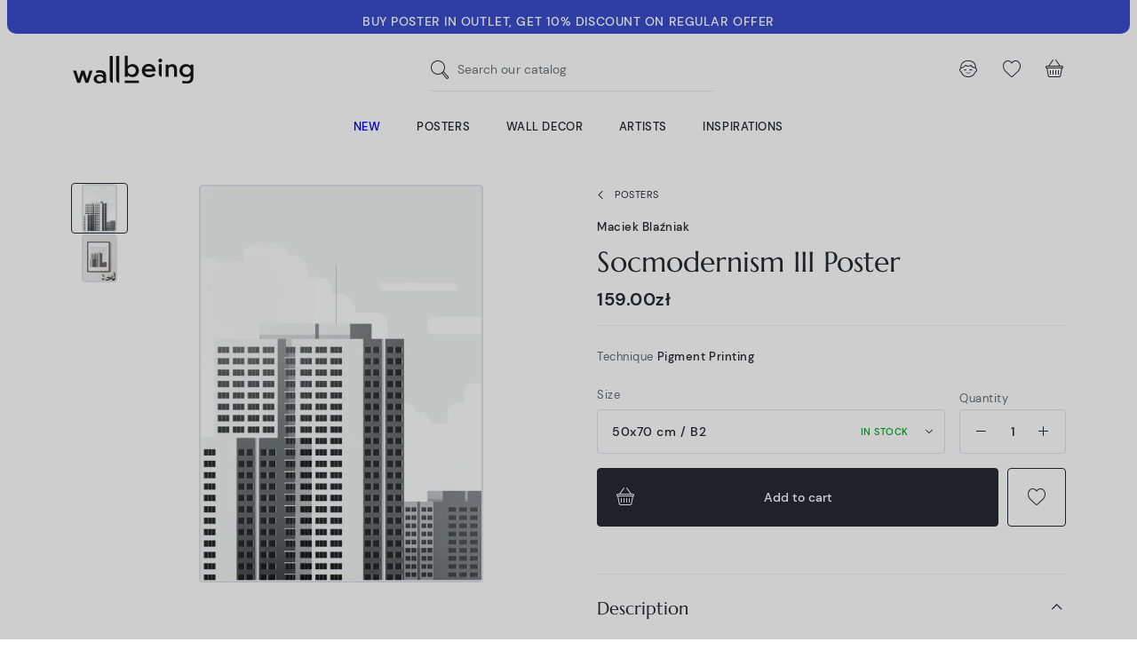

--- FILE ---
content_type: text/html; charset=utf-8
request_url: https://wallbeing.com/en/posters/505-socmodernism-iii-poster.html
body_size: 35345
content:
<!doctype html>
<html lang="en">

<head><script>window.doNotConsentToPixel = true;</script><script data-keepinline='true'>
    let cookiesplusCookieValue = null;

    if (window.cookiesplus_debug) {
        debugger;
    }

    for (let cookie of document.cookie.split(';')) {
        let [cookieName, value] = cookie.trim().split('=');
        if (cookieName === 'cookiesplus') {
            cookiesplusCookieValue = decodeURIComponent(value);
        }
    }

    cookiesplusCookieValue = JSON.parse(cookiesplusCookieValue);

    // Define keys and their default values
    Object.keys({
        'ad_storage': false,
        'ad_user_data': false,
        'ad_personalization': false,
        'analytics_storage': false,
        'functionality_storage': false,
        'personalization_storage': false,
        'security_storage': false,
    }).forEach(function (key) {
        window[key] = false;
    });

    // Check and update values based on cookiesplusCookieValue
    if (cookiesplusCookieValue && cookiesplusCookieValue.consents) {
        cookiesplusConsents = Object.keys(cookiesplusCookieValue.consents).filter(v => v.startsWith('cookiesplus-finality'));

        cookiesplusConsents.forEach(function (key) {
            const consent_type = cookiesplusCookieValue.consent_mode?.[key]?.consent_type;
            if (typeof cookiesplusCookieValue.consents !== 'undefined'
                && typeof cookiesplusCookieValue.consents[key] !== 'undefined'
                && cookiesplusCookieValue.consents[key] === 'on' && consent_type) {
                Object.entries(consent_type).forEach(([innerKey, value]) => {
                    if (value) {
                        window[innerKey] = true;
                    }
                });
            }
        });
    }

    window.dataLayer = window.dataLayer || [];
    function gtag() { dataLayer.push(arguments); }

    gtag('consent', 'default', {
        'ad_storage' : ad_storage ? 'granted' : 'denied',
        'ad_user_data' : ad_user_data ? 'granted' : 'denied',
        'ad_personalization' : ad_personalization ? 'granted' : 'denied',
        'analytics_storage' : analytics_storage ? 'granted' : 'denied',
        'functionality_storage' : functionality_storage ? 'granted' : 'denied',
        'personalization_storage' : personalization_storage ? 'granted' : 'denied',
        'security_storage' : security_storage ? 'granted' : 'denied',
        'wait_for_update' : 500
    });

    gtag('set', 'url_passthrough', cookiesplusCookieValue.consent_mode['url_passthrough']);
    gtag('set', 'ads_data_redaction', cookiesplusCookieValue.consent_mode['ads_data_redaction']);
</script>

    
        
  <meta charset="utf-8">


  <meta http-equiv="x-ua-compatible" content="ie=edge">



  


  


    <link rel="canonical" href="https://wallbeing.com/en/posters/505-socmodernism-iii-poster.html">

  <title>&quot;Socmodernism III&quot; poster by Maciek Blaźniak</title>
  
  
    
  
  <meta name="description" content="Plakat">
  <meta name="keywords" content="">
    
    

  
          <link rel="alternate" href="https://wallbeing.com/plakaty/505-plakat-socmodernizm-iii.html" hreflang="pl">
            <link rel="alternate" href="https://wallbeing.com/plakaty/505-plakat-socmodernizm-iii.html" hreflang="x-default">
                <link rel="alternate" href="https://wallbeing.com/en/posters/505-socmodernism-iii-poster.html" hreflang="en-us">
            



    <meta property="og:type" content="product">
    <meta property="og:url" content="https://wallbeing.com/en/posters/505-socmodernism-iii-poster.html">
    <meta property="og:title" content="&quot;Socmodernism III&quot; poster by Maciek Blaźniak">
    <meta property="og:site_name" content="wall-being">
    <meta property="og:description" content="Plakat">
    <meta property="og:image" content="https://wallbeing.com/1025-thickbox_default/socmodernism-iii-poster.jpg">
    <meta property="og:image:width" content="1100">
    <meta property="og:image:height" content="1100">





  <meta name="viewport" content="initial-scale=1,user-scalable=no,maximum-scale=1,width=device-width">





  <link rel="icon" type="image/vnd.microsoft.icon" href="https://wallbeing.com/img/favicon.ico?1626852509">
  <link rel="shortcut icon" type="image/x-icon" href="https://wallbeing.com/img/favicon.ico?1626852509">
    


<script type="application/ld+json">

{
"@context": "https://schema.org",
"@type": "Organization",
"url": "https://wallbeing.com/",
"name": "wall-being",
"logo": "https://wallbeing.com/img/wall-being-logo-1626852509.jpg",
"@id": "#store-organization"
}

</script>




    <link rel="stylesheet" href="https://wallbeing.com/themes/wallbeing/assets/cache/theme-6a5e84524.css" type="text/css" media="all">




<link rel="preload" as="font"
      href="/themes/wallbeing/assets/fonts/marcellus/Marcellus-Regular.woff"
      type="font/woff" crossorigin="anonymous">
<link rel="preload" as="font"
      href="/themes/wallbeing/assets/fonts/marcellus/Marcellus-Regular.woff2"
      type="font/woff2" crossorigin="anonymous">

<link rel="preload" as="font"
      href="/themes/wallbeing/assets/fonts/dmsans/DMSans-Regular.woff"
      type="font/woff" crossorigin="anonymous">
<link rel="preload" as="font"
      href="/themes/wallbeing/assets/fonts/dmsans/DMSans-Regular.woff2"
      type="font/woff2" crossorigin="anonymous">

<link rel="preload" as="font"
      href="/themes/wallbeing/assets/fonts/dmsans/DMSans-Italic.woff"
      type="font/woff" crossorigin="anonymous">
<link rel="preload" as="font"
      href="/themes/wallbeing/assets/fonts/dmsans/DMSans-Italic.woff2"
      type="font/woff2" crossorigin="anonymous">

<link rel="preload" as="font"
      href="/themes/wallbeing/assets/fonts/dmsans/DMSans-Bold.woff"
      type="font/woff" crossorigin="anonymous">
<link rel="preload" as="font"
      href="/themes/wallbeing/assets/fonts/dmsans/DMSans-Bold.woff2"
      type="font/woff2" crossorigin="anonymous">

<link rel="preload" as="font"
      href="/themes/wallbeing/assets/fonts/dmsans/DMSans-Medium.woff"
      type="font/woff" crossorigin="anonymous">
<link rel="preload" as="font"
      href="/themes/wallbeing/assets/fonts/dmsans/DMSans-Medium.woff2"
      type="font/woff2" crossorigin="anonymous">

<link rel="preload" as="font"
      href="/themes/wallbeing/assets/fonts/dmsans/DMSans-MediumItalic.woff"
      type="font/woff" crossorigin="anonymous">
<link rel="preload" as="font"
      href="/themes/wallbeing/assets/fonts/dmsans/DMSans-MediumItalic.woff2"
      type="font/woff2" crossorigin="anonymous">

<link rel="preload" as="font"
      href="/themes/wallbeing/assets/fonts/dmsans/DMSans-BoldItalic.woff"
      type="font/woff" crossorigin="anonymous">
<link rel="preload" as="font"
      href="/themes/wallbeing/assets/fonts/dmsans/DMSans-BoldItalic.woff2"
      type="font/woff2" crossorigin="anonymous">


<link rel="preload" as="font"
      href="/themes/wallbeing/assets/fonts/wb-i/wb-i.woff"
      type="font/woff" crossorigin="anonymous">
<link rel="preload" as="font"
      href="/themes/wallbeing/assets/fonts/wb-i/wb-i.ttf"
      type="font/ttf" crossorigin="anonymous">
<link rel="preload" as="font"
      href="/themes/wallbeing/assets/fonts/wb-i/wb-i.svg"
      type="font/svg" crossorigin="anonymous">



  

  <script>
        var AdvancedEmailGuardData = {"meta":{"isGDPREnabled":true,"isLegacyOPCEnabled":false,"isLegacyMAModuleEnabled":false,"validationError":null},"settings":{"recaptcha":{"type":"v3","key":"6LcelzceAAAAANqmd3En4ZlB2j06vpKit86aO0ny","forms":{"register":{"size":"normal","align":"center","offset":1}},"language":"shop","theme":"light","position":"bottomright","hidden":true,"deferred":true}},"context":{"ps":{"v17":true,"v17pc":true,"v17ch":true,"v16":false,"v161":false,"v15":false},"languageCode":"en","pageName":"product"},"trans":{"genericError":"An error occurred, please try again."}};
        var ap5_cartPackProducts = [];
        var ap5_modalErrorTitle = "An error has occurred";
        var elementorFrontendConfig = {"isEditMode":"","stretchedSectionContainer":"","instagramToken":"IGAATUFrdtE65BZAFprV0JIeFUxUlNjWllYRjVfQnJHUDVpNk9MV1BWUzlwVDBodU1YUWkxWHZAvYVZA1YkR1d1FLaGo0VHZAOUUFGaFFHZAUNBaUY3ek9JLUw4eW1jNXAwTVF3ODRCZAWgtb1ROMWdkWElnWUVn","is_rtl":false,"ajax_csfr_token_url":"https:\/\/wallbeing.com\/en\/module\/iqitelementor\/Actions?process=handleCsfrToken&ajax=1"};
        var iqitcountdown_days = "d.";
        var iqitfdc_from = 250;
        var iqitmegamenu = {"sticky":"false","containerSelector":"#wrapper > .container"};
        var iqitpopup = {"time":14,"name":"iqitpopup_2455","delay":3000};
        var iqitwishlist = {"nbProducts":0};
        var prestashop = {"cart":{"products":[],"totals":{"total":{"type":"total","label":"Total","amount":0,"value":"0.00z\u0142"},"total_including_tax":{"type":"total","label":"Total (tax incl.)","amount":0,"value":"0.00z\u0142"},"total_excluding_tax":{"type":"total","label":"Total (tax excl.)","amount":0,"value":"0.00z\u0142"}},"subtotals":{"products":{"type":"products","label":"Subtotal","amount":0,"value":"0.00z\u0142"},"discounts":null,"shipping":{"type":"shipping","label":"Shipping","amount":0,"value":""},"tax":null},"products_count":0,"summary_string":"0 items","vouchers":{"allowed":1,"added":[]},"discounts":[],"minimalPurchase":0,"minimalPurchaseRequired":""},"currency":{"name":"Polish Zloty","iso_code":"PLN","iso_code_num":"985","sign":"z\u0142"},"customer":{"lastname":null,"firstname":null,"email":null,"birthday":null,"newsletter":null,"newsletter_date_add":null,"optin":null,"website":null,"company":null,"siret":null,"ape":null,"is_logged":false,"gender":{"type":null,"name":null},"addresses":[]},"language":{"name":"English (English)","iso_code":"en","locale":"en-US","language_code":"en-us","is_rtl":"0","date_format_lite":"m\/d\/Y","date_format_full":"m\/d\/Y H:i:s","id":2},"page":{"title":"","canonical":null,"meta":{"title":"\"Socmodernism III\" poster by Maciek Bla\u017aniak","description":"Plakat","keywords":"","robots":"index"},"page_name":"product","body_classes":{"lang-en":true,"lang-rtl":false,"country-US":true,"currency-PLN":true,"layout-full-width":true,"page-product":true,"tax-display-disabled":true,"product-id-505":true,"product-Socmodernism III Poster":true,"product-id-category-18":true,"product-id-manufacturer-59":true,"product-id-supplier-0":true,"product-available-for-order":true},"admin_notifications":[]},"shop":{"name":"wall-being","logo":"https:\/\/wallbeing.com\/img\/wall-being-logo-1626852509.jpg","stores_icon":"https:\/\/wallbeing.com\/img\/logo_stores.png","favicon":"https:\/\/wallbeing.com\/img\/favicon.ico"},"urls":{"base_url":"https:\/\/wallbeing.com\/","current_url":"https:\/\/wallbeing.com\/en\/posters\/505-socmodernism-iii-poster.html","shop_domain_url":"https:\/\/wallbeing.com","img_ps_url":"https:\/\/wallbeing.com\/img\/","img_cat_url":"https:\/\/wallbeing.com\/img\/c\/","img_lang_url":"https:\/\/wallbeing.com\/img\/l\/","img_prod_url":"https:\/\/wallbeing.com\/img\/p\/","img_manu_url":"https:\/\/wallbeing.com\/img\/m\/","img_sup_url":"https:\/\/wallbeing.com\/img\/su\/","img_ship_url":"https:\/\/wallbeing.com\/img\/s\/","img_store_url":"https:\/\/wallbeing.com\/img\/st\/","img_col_url":"https:\/\/wallbeing.com\/img\/co\/","img_url":"https:\/\/wallbeing.com\/themes\/wallbeing\/assets\/img\/","css_url":"https:\/\/wallbeing.com\/themes\/wallbeing\/assets\/css\/","js_url":"https:\/\/wallbeing.com\/themes\/wallbeing\/assets\/js\/","pic_url":"https:\/\/wallbeing.com\/upload\/","pages":{"address":"https:\/\/wallbeing.com\/en\/address","addresses":"https:\/\/wallbeing.com\/en\/addresses","authentication":"https:\/\/wallbeing.com\/en\/login","cart":"https:\/\/wallbeing.com\/en\/cart","category":"https:\/\/wallbeing.com\/en\/index.php?controller=category","cms":"https:\/\/wallbeing.com\/en\/index.php?controller=cms","contact":"https:\/\/wallbeing.com\/en\/contact-us","discount":"https:\/\/wallbeing.com\/en\/discount","guest_tracking":"https:\/\/wallbeing.com\/en\/guest-tracking","history":"https:\/\/wallbeing.com\/en\/order-history","identity":"https:\/\/wallbeing.com\/en\/identity","index":"https:\/\/wallbeing.com\/en\/","my_account":"https:\/\/wallbeing.com\/en\/my-account","order_confirmation":"https:\/\/wallbeing.com\/en\/order-confirmation","order_detail":"https:\/\/wallbeing.com\/en\/index.php?controller=order-detail","order_follow":"https:\/\/wallbeing.com\/en\/order-follow","order":"https:\/\/wallbeing.com\/en\/order","order_return":"https:\/\/wallbeing.com\/en\/index.php?controller=order-return","order_slip":"https:\/\/wallbeing.com\/en\/credit-slip","pagenotfound":"https:\/\/wallbeing.com\/en\/page-not-found","password":"https:\/\/wallbeing.com\/en\/password-recovery","pdf_invoice":"https:\/\/wallbeing.com\/en\/index.php?controller=pdf-invoice","pdf_order_return":"https:\/\/wallbeing.com\/en\/index.php?controller=pdf-order-return","pdf_order_slip":"https:\/\/wallbeing.com\/en\/index.php?controller=pdf-order-slip","prices_drop":"https:\/\/wallbeing.com\/en\/prices-drop","product":"https:\/\/wallbeing.com\/en\/index.php?controller=product","search":"https:\/\/wallbeing.com\/en\/search","sitemap":"https:\/\/wallbeing.com\/en\/mapa-strony","stores":"https:\/\/wallbeing.com\/en\/stores","supplier":"https:\/\/wallbeing.com\/en\/supplier","register":"https:\/\/wallbeing.com\/en\/login?create_account=1","order_login":"https:\/\/wallbeing.com\/en\/order?login=1"},"alternative_langs":{"pl":"https:\/\/wallbeing.com\/plakaty\/505-plakat-socmodernizm-iii.html","en-us":"https:\/\/wallbeing.com\/en\/posters\/505-socmodernism-iii-poster.html"},"theme_assets":"\/themes\/wallbeing\/assets\/","actions":{"logout":"https:\/\/wallbeing.com\/en\/?mylogout="},"no_picture_image":{"bySize":{"cart_default":{"url":"https:\/\/wallbeing.com\/img\/p\/en-default-cart_default.jpg","width":64,"height":64},"small_default":{"url":"https:\/\/wallbeing.com\/img\/p\/en-default-small_default.jpg","width":100,"height":100},"home_default":{"url":"https:\/\/wallbeing.com\/img\/p\/en-default-home_default.jpg","width":320,"height":320},"medium_default":{"url":"https:\/\/wallbeing.com\/img\/p\/en-default-medium_default.jpg","width":348,"height":348},"large_default":{"url":"https:\/\/wallbeing.com\/img\/p\/en-default-large_default.jpg","width":592,"height":592},"thickbox_default":{"url":"https:\/\/wallbeing.com\/img\/p\/en-default-thickbox_default.jpg","width":1100,"height":1100}},"small":{"url":"https:\/\/wallbeing.com\/img\/p\/en-default-cart_default.jpg","width":64,"height":64},"medium":{"url":"https:\/\/wallbeing.com\/img\/p\/en-default-medium_default.jpg","width":348,"height":348},"large":{"url":"https:\/\/wallbeing.com\/img\/p\/en-default-thickbox_default.jpg","width":1100,"height":1100},"legend":""}},"configuration":{"display_taxes_label":false,"display_prices_tax_incl":true,"is_catalog":false,"show_prices":true,"opt_in":{"partner":false},"quantity_discount":{"type":"discount","label":"Unit discount"},"voucher_enabled":1,"return_enabled":1},"field_required":[],"breadcrumb":{"links":[{"title":"Home","url":"https:\/\/wallbeing.com\/en\/"},{"title":"Posters","url":"https:\/\/wallbeing.com\/en\/18-posters"},{"title":"Socmodernism III Poster","url":"https:\/\/wallbeing.com\/en\/posters\/505-socmodernism-iii-poster.html"}],"count":3},"link":{"protocol_link":"https:\/\/","protocol_content":"https:\/\/"},"time":1769284432,"static_token":"f3bde3997a9bf811736f21e2f9d670e0","token":"3010b244b182d0aa2e95ed8632089853","debug":false};
        var psemailsubscription_subscription = "https:\/\/wallbeing.com\/en\/module\/ps_emailsubscription\/subscription";
      </script>



  <style>
            div#cookiesplus-modal,
        #cookiesplus-modal > div,
        #cookiesplus-modal p {
            background-color: #FFFFFF !important;
        }
    
            #cookiesplus-modal > div,
        #cookiesplus-modal p {
            color: #000 !important;
        }
    
            #cookiesplus-modal .cookiesplus-accept {
            background-color: #000000 !important;
        }
    
            #cookiesplus-modal .cookiesplus-accept {
            border: 1px solid #000000 !important;
        }
    

            #cookiesplus-modal .cookiesplus-accept {
            color: #FFFFFF !important;
        }
    
            #cookiesplus-modal .cookiesplus-accept {
            font-size: 16px !important;
        }
    
    
            #cookiesplus-modal .cookiesplus-more-information {
            background-color: #FFFFFF !important;
        }
    
            #cookiesplus-modal .cookiesplus-more-information {
            border: 1px solid #000000 !important;
        }
    
            #cookiesplus-modal .cookiesplus-more-information {
            color: #000000 !important;
        }
    
            #cookiesplus-modal .cookiesplus-more-information {
            font-size: 16px !important;
        }
    
    
            #cookiesplus-modal .cookiesplus-reject {
            background-color: #FFFFFF !important;
        }
    
            #cookiesplus-modal .cookiesplus-reject {
            border: 1px solid #000000 !important;
        }
    
            #cookiesplus-modal .cookiesplus-reject {
            color: #000000 !important;
        }
    
            #cookiesplus-modal .cookiesplus-reject {
            font-size: 16px !important;
        }
    
    
            #cookiesplus-modal .cookiesplus-save:not([disabled]) {
            background-color: #000000 !important;
        }
    
            #cookiesplus-modal .cookiesplus-save:not([disabled]) {
            border: 1px solid #000000 !important;
        }
    
            #cookiesplus-modal .cookiesplus-save:not([disabled]) {
            color: #ffffff !important;
        }
    
            #cookiesplus-modal .cookiesplus-save {
            font-size: 16px !important;
        }
    
    
            .cookiesplus-btn {
border-radius: 5px;
}
    
    #cookiesplus-tab {
                                    bottom: 0;
                left: 0;
                    
        
            }
</style>
<!-- emarketing start -->










<!-- emarketing end --><script src="https://unpkg.com/webp-hero@0.0.0-dev.21/dist-cjs/polyfills.js"></script>
<script src="https://unpkg.com/webp-hero@0.0.0-dev.21/dist-cjs/webp-hero.bundle.js"></script>
<script>
    var webpMachine = new webpHero.WebpMachine()
    webpMachine.polyfillDocument()
</script>

    <meta id="js-rcpgtm-tracking-config" data-tracking-data="%7B%22bing%22%3A%7B%22tracking_id%22%3A%22%22%2C%22feed%22%3A%7B%22id_product_prefix%22%3A%22%22%2C%22id_product_source_key%22%3A%22id_product%22%2C%22id_variant_prefix%22%3A%22%22%2C%22id_variant_source_key%22%3A%22id_attribute%22%7D%7D%2C%22context%22%3A%7B%22browser%22%3A%7B%22device_type%22%3A1%7D%2C%22localization%22%3A%7B%22id_country%22%3A21%2C%22country_code%22%3A%22US%22%2C%22id_currency%22%3A1%2C%22currency_code%22%3A%22PLN%22%2C%22id_lang%22%3A2%2C%22lang_code%22%3A%22en%22%7D%2C%22page%22%3A%7B%22controller_name%22%3A%22product%22%2C%22products_per_page%22%3A48%2C%22category%22%3A%5B%5D%2C%22search_term%22%3A%22%22%7D%2C%22shop%22%3A%7B%22id_shop%22%3A1%2C%22shop_name%22%3A%22wall-being%22%2C%22base_dir%22%3A%22https%3A%2F%2Fwallbeing.com%2F%22%7D%2C%22tracking_module%22%3A%7B%22module_name%22%3A%22rcpgtagmanager%22%2C%22checkout_module%22%3A%7B%22module%22%3A%22default%22%2C%22controller%22%3A%22order%22%7D%2C%22service_version%22%3A%227%22%2C%22token%22%3A%22b8ce1c104600ac7b77095f784e0aa12e%22%7D%2C%22user%22%3A%5B%5D%7D%2C%22criteo%22%3A%7B%22tracking_id%22%3A%22%22%2C%22feed%22%3A%7B%22id_product_prefix%22%3A%22%22%2C%22id_product_source_key%22%3A%22id_product%22%2C%22id_variant_prefix%22%3A%22%22%2C%22id_variant_source_key%22%3A%22id_attribute%22%7D%7D%2C%22facebook%22%3A%7B%22tracking_id%22%3A%22759532518744029%22%2C%22feed%22%3A%7B%22id_product_prefix%22%3A%22%22%2C%22id_product_source_key%22%3A%22id_product%22%2C%22id_variant_prefix%22%3A%22%22%2C%22id_variant_source_key%22%3A%22id_attribute%22%7D%7D%2C%22ga4%22%3A%7B%22tracking_id%22%3A%22G-B9CWW3VMQ7%22%2C%22is_url_passthrough%22%3Atrue%2C%22is_data_import%22%3Afalse%7D%2C%22gads%22%3A%7B%22tracking_id%22%3A%22937067876%22%2C%22merchant_id%22%3A%22102795674%22%2C%22conversion_labels%22%3A%7B%22create_account%22%3A%22%22%2C%22product_view%22%3A%22%22%2C%22add_to_cart%22%3A%22%22%2C%22begin_checkout%22%3A%22%22%2C%22purchase%22%3A%22x6SxCN35-ZAYEOSK6r4D%22%7D%7D%2C%22gfeeds%22%3A%7B%22retail%22%3A%7B%22is_enabled%22%3Atrue%2C%22id_product_prefix%22%3A%22%22%2C%22id_product_source_key%22%3A%22id_product%22%2C%22id_variant_prefix%22%3A%22%22%2C%22id_variant_source_key%22%3A%22id_attribute%22%7D%2C%22custom%22%3A%7B%22is_enabled%22%3Atrue%2C%22id_product_prefix%22%3A%22%22%2C%22id_product_source_key%22%3A%22id_product%22%2C%22id_variant_prefix%22%3A%22%22%2C%22id_variant_source_key%22%3A%22id_attribute%22%2C%22is_id2%22%3Afalse%7D%7D%2C%22gtm%22%3A%7B%22tracking_id%22%3A%22GTM-WZWCT68%22%2C%22is_disable_tracking%22%3Afalse%2C%22server_url%22%3A%22%22%7D%2C%22kelkoo%22%3A%7B%22tracking_list%22%3A%5B%5D%2C%22feed%22%3A%7B%22id_product_prefix%22%3A%22%22%2C%22id_product_source_key%22%3A%22id_product%22%2C%22id_variant_prefix%22%3A%22%22%2C%22id_variant_source_key%22%3A%22id_attribute%22%7D%7D%2C%22pinterest%22%3A%7B%22tracking_id%22%3A%222613727696975%22%2C%22feed%22%3A%7B%22id_product_prefix%22%3A%22%22%2C%22id_product_source_key%22%3A%22id_product%22%2C%22id_variant_prefix%22%3A%22%22%2C%22id_variant_source_key%22%3A%22id_attribute%22%7D%7D%2C%22tiktok%22%3A%7B%22tracking_id%22%3A%22%22%2C%22feed%22%3A%7B%22id_product_prefix%22%3A%22%22%2C%22id_product_source_key%22%3A%22id_product%22%2C%22id_variant_prefix%22%3A%22%22%2C%22id_variant_source_key%22%3A%22id_attribute%22%7D%7D%2C%22twitter%22%3A%7B%22tracking_id%22%3A%22%22%2C%22events%22%3A%7B%22add_to_cart_id%22%3A%22%22%2C%22payment_info_id%22%3A%22%22%2C%22checkout_initiated_id%22%3A%22%22%2C%22product_view_id%22%3A%22%22%2C%22lead_id%22%3A%22%22%2C%22purchase_id%22%3A%22%22%2C%22search_id%22%3A%22%22%7D%2C%22feed%22%3A%7B%22id_product_prefix%22%3A%22%22%2C%22id_product_source_key%22%3A%22id_product%22%2C%22id_variant_prefix%22%3A%22%22%2C%22id_variant_source_key%22%3A%22id_attribute%22%7D%7D%7D">
    <script type="text/javascript" data-keepinline="true" data-cfasync="false" src="/modules/rcpgtagmanager/views/js/hook/trackingClient.bundle.js"></script>




    
            <meta property="product:pretax_price:amount" content="129.268293">
        <meta property="product:pretax_price:currency" content="PLN">
        <meta property="product:price:amount" content="159">
        <meta property="product:price:currency" content="PLN">
        

     <meta name="facebook-domain-verification" content="waeouhmz6lad3gye1l4wsm5pyhwgn1" />
<meta name="google-site-verification" content="QGgpFvUKJoLqyMTDDNO3FaQ9gvRqjZ26S9bZOhT_WNo" />
<meta name="google-site-verification" content="mGfW__m0a50Q--rq1UhBaY3hi84kqsYJvY6o6qAo1G0" /> </head>

<body id="product" class="lang-en country-us currency-pln layout-full-width page-product tax-display-disabled product-id-505 product-socmodernism-iii-poster product-id-category-18 product-id-manufacturer-59 product-id-supplier-0 product-available-for-order ">


    




    


<main id="main-page-content">
    
            

    <header id="header">
        
            
    <div class="header-banner container container-wide">
        

            <div class="elementor-displayBanner">
            		<style class="elementor-frontend-stylesheet">.elementor-element.elementor-element-k810041{background-color:#394dcc;padding:12px 30px 12px 30px;}.elementor-element.elementor-element-k810041, .elementor-element.elementor-element-k810041 > .elementor-background-overlay{border-radius:0px 0px 10px 10px;}.elementor-element.elementor-element-asml4d3 .elementor-text-editor{text-align:center;}.elementor-element.elementor-element-asml4d3 .rte-content{color:#ffffff;font-size:.875rem;}.elementor-element.elementor-element-asml4d3 .elementor-widget-container{margin:0px 0px -10px 0px;padding:0px 0px 0px 0px;}</style>
				<div class="elementor">
											        <div class="elementor-section elementor-element elementor-element-k810041 elementor-top-section elementor-section-boxed elementor-section-height-default elementor-section-height-default" data-element_type="section">
                        <div class="elementor-container elementor-column-gap-no">
                <div class="elementor-row">
        		<div class="elementor-column elementor-element elementor-element-j1wuw4z elementor-col-100 elementor-top-column" data-element_type="column">
			<div class="elementor-column-wrap elementor-element-populated">
				<div class="elementor-widget-wrap">
		        <div class="elementor-widget elementor-element elementor-element-asml4d3 elementor-widget-text-editor" data-element_type="text-editor">
                <div class="elementor-widget-container">
            		<div class="elementor-text-editor p-13-l-24 rte-content"><p><strong>BUY POSTER IN OUTLET, GET 10% DISCOUNT ON REGULAR OFFER</strong></p></div>
		        </div>
                </div>
        				</div>
			</div>
		</div>
		                </div>
            </div>
        </div>
        							</div>
		
        </div>
    



        
        


    </div>



    <div id="desktop-header" class="desktop-header-style-2">
        
        
<div class="header-top">
    <div id="desktop-header-container" class="container">
        <div class="row align-items-center  justify-content-between">
            <div class="col col-auto col-header-left">
                <div id="desktop_logo">
                    <a href="https://wallbeing.com/en/">
                        <img class="logo img-fluid wb-logo"
                             src="/themes/wallbeing/assets/svg/wb_logo_blk.svg"
                             alt="wall-being"
                             width="140"
                             height="35"
                        >
                        <img class="logo-sticky img-fluid wb-icon-logo"
                             src="/themes/wallbeing/assets/svg/wb_icon_logo.svg"
                             alt="wall-being"
                             width="47"
                             height="38">
                    </a>
                </div>
                
            </div>
            <div class="col col-header-center">
                <div id="_desktop_search_input" class="d-none d-xl-block"><!-- Block search module TOP -->

<!-- Block search module TOP -->
<div id="search_widget" class="search-widget" data-search-controller-url="https://wallbeing.com/en/module/iqitsearch/searchiqit">
    <form method="get" action="https://wallbeing.com/en/module/iqitsearch/searchiqit">
        <div class="input-group">
            <input type="search" name="s" value="" data-all-text="Show all results"
                   data-blog-text="Blog post"
                   data-product-text="Product"
                   data-brands-text="Brand"
                   autocomplete="off" autocorrect="off" autocapitalize="off" spellcheck="false"
                   placeholder="Search our catalog" class="form-control form-search-control" />
            <button type="submit" class="search-btn" aria-label="Search our catalog">
                <i class="wb-i wb-search"></i>
            </button>
        </div>
    </form>
</div>
<!-- /Block search module TOP -->

<!-- /Block search module TOP -->

</div>
                
            </div>
            <div class="col col-auto col-header-right">
                <div class="row no-gutters justify-content-end">


                    <div class="col col-auto header-btn-w header-search-btn-w">
                            <a id="header-search-btn"  class="header-btn header-user-btn">
                                <i class="wb-i wb-search icon open-icon" aria-hidden="true"></i>
                                <i class="wb-i wb-cross icon close-icon" aria-hidden="true"></i>
                            </a>
                    </div>


                    <div id="header-user-btn" class="col col-auto header-btn-w header-user-btn-w">
            <div class="dropdown mobile-push-dropdown">
            <a data-toggle="dropdown" aria-haspopup="true" aria-expanded="false"
               data-display="static"
               class="header-btn header-user-btn">
                <i class="wb-i wb-user icon" aria-hidden="true"></i>
            </a>
            <div class="backdrop"></div>
            <div class="dropdown-menu dropdown-menu-push  dropdown-menu-box  dropdown-menu-right  text-nowrap">
                <div class="dropdown-menu-inner">
                    <div class="mobile-push-dropdown-title text-center">
                        <span class="modal-title">My account</span>
                        <button type="button" class="js-dropdown-menu-close close modal-close">
                            <i class="wb-i wb-cross-thick-alt" aria-hidden="true"></i>
                        </button>
                        <hr>
                    </div>
                    <a href="https://wallbeing.com/en/identity"
                       class="btn btn-primary btn-block btn-lg  mb-2">Sign in</a>
                    <hr/>
                    <p class="text-center text-muted">Are you new customer?</p>
                    <a rel="nofollow" class="btn btn-secondary btn-lg btn-block"
                       href="https://wallbeing.com/en/login?create_account=1">Create an account</a>
                </div>
            </div>
        </div>
    </div>
                    <div id="header-wishlist-btn" class="col col-auto header-btn-w header-wishlist-btn-w">
    <a href="//wallbeing.com/en/module/iqitwishlist/view" rel="nofollow" class="header-btn header-user-btn" title="Ulubione">
        <i class="wb-i wb-heart icon" aria-hidden="true"></i>
    </a>
</div>

                                            <div id="ps-shoppingcart-wrapper" class="col col-auto">
    <div id="ps-shoppingcart"
         class="header-btn-w header-cart-btn-w ps-shoppingcart side-cart">
         <div id="blockcart" class="blockcart cart-preview"
         data-refresh-url="//wallbeing.com/en/module/ps_shoppingcart/ajax">
        <a id="cart-toogle" class="cart-toogle header-btn header-cart-btn" data-toggle="dropdown" data-display="static">
            <i class="wb-i wb-basket icon" aria-hidden="true"><span class="cart-products-count-btn  d-none">0</span></i>
            <span class="info-wrapper">
            <span class="cart-toggle-details">
            <span class="text-faded cart-separator"> / </span>
                            Empty
                        </span>
            </span>
        </a>
        <div id="blockcart-content-wrapper" class="dropdown-menu-custom dropdown-menu">
    <div class="backdrop"></div>
    <div id="blockcart-content" class="blockcart-content" >
        <div class="cart-title text-center">
            <span class="modal-title">Your cart (0 items)</span>
            <button type="button" id="js-cart-close" class="js-cart-close close modal-close" aria-label="Zamknij">
                <i class="wb-i wb-cross-thick-alt" aria-hidden="true"></i>
            </button>
            <hr>
        </div>
                    <span class="no-items">There are no more items in your cart</span>
            <p>Maybe you will be intrested in our <a href="https://wallbeing.com/en/new-products">New arrivals</a> </p>
            </div>
</div>

 </div>




    </div>
</div>                                    </div>
                
            </div>
            <div class="col-12">
                <div class="row">
                    
                </div>
            </div>
        </div>
    </div>
</div>
<div class="container container-wide iqit-megamenu-container d-none d-xl-block">	<div id="iqitmegamenu-wrapper" class="iqitmegamenu-wrapper iqitmegamenu-all">
		<div class="container container-iqitmegamenu">
		<div id="iqitmegamenu-horizontal" class="iqitmegamenu  clearfix" role="navigation">

								
				<nav id="cbp-hrmenu" class="cbp-hrmenu cbp-horizontal cbp-hrsub-narrow">
					<ul>
												<li id="cbp-hrmenu-tab-3" class="cbp-hrmenu-tab cbp-hrmenu-tab-3 ">
	<a href="/en/new-products" class="nav-link" >

								<span class="cbp-tab-title">
								New</span>
														</a>
													</li>
												<li id="cbp-hrmenu-tab-17" class="cbp-hrmenu-tab cbp-hrmenu-tab-17  cbp-has-submeu">
	<a href="https://wallbeing.com/en/18-posters" class="nav-link" >

								<span class="cbp-tab-title">
								Posters</span>
														</a>
														<div class="cbp-hrsub col-12">
								<div class="cbp-hrsub-inner">
									<div class="container iqitmegamenu-submenu-container">
									
																																	




<div class="row menu_row menu-element  first_rows menu-element-id-1">
                

                                                




    <div class="col-2 cbp-menu-column cbp-menu-element menu-element-id-2 ">
        <div class="cbp-menu-column-inner">
                        
                
                
                                            <div class="p-14-l-24"> <ul class="menu-posters__ul menu-posters__ul--highlight">
<li><span style="color: #2600ff;"><a href="https://wallbeing.com/en/18-posters"><span style="color: #2600ff;">All Art Prints</span></a></span></li>
<li><a href="https://wallbeing.com/en/new-products">New</a></li>
<li><a href="https://wallbeing.com/en/111-bestsellers">Bestsellers</a></li>
<li><a href="https://wallbeing.com/en/19-limited-editions">Limited Editions</a></li>
<li><a href="https://wallbeing.com/en/content/12-gift-cards">Gift Card</a></li>
<li><a href="https://wallbeing.com/en/120-gallery-wall">Gallery Wall</a></li>
<li><a href="https://wallbeing.com/en/124-mini-posters">Mini posters</a></li>
<li><a href="https://wallbeing.com/en/content/19-christmas-gifts">Gift Guide</a></li>
</ul></div>
                    
                
            

            
            </div>    </div>
                                    




    <div class="col-2 cbp-menu-column cbp-menu-element menu-element-id-3 ">
        <div class="cbp-menu-column-inner">
                        
                
                
                                            <div class="p-14-l-24"> <p class="menu-posters__title">Collections</p>
<ul class="menu-posters__list">
<li><a href="/en/34-abstract">Abstract</a></li>
<li><a href="/en/47-botanical">Botanical</a></li>
<li><a href="/en/26-posters-for-kids">Kids</a></li>
<li><a href="/en/129-emotions">Emotions</a></li>
<li><a href="/en/128-humor">Humor</a></li>
<li><a href="/en/40-women">Woman</a></li>
<li><a href="/en/41-collage">Collage</a></li>
<li><a href="/en/116-scandinavian">Scandi</a></li>
<li><a href="/en/33-sport">Sport</a></li>
<li><a href="/en/61-animals">Animals</a></li>
</ul></div>
                    
                
            

            
            </div>    </div>
                                    




    <div class="col-2 cbp-menu-column cbp-menu-element menu-element-id-4 ">
        <div class="cbp-menu-column-inner">
                        
                
                
                                            <div class="p-14-l-24"> <p class="menu-posters__title">Room</p>
<ul class="menu-posters__list">
<li><a href="/en/127-bedroom">Bedroom</a></li>
<li><a href="/en/126-living-room">Living Room</a></li>
<li><a href="/en/45-kitchen">Kitchen</a></li>
<li><a href="/en/119-for-the-office">Office</a></li>
<li><a href="/en/26-posters-for-kids">Kids</a></li>
<li><a href="/en/125-bathroom">Bathroom</a></li>
</ul></div>
                    
                
            

            
            </div>    </div>
                                    




    <div class="col-2 cbp-menu-column cbp-menu-element menu-element-id-5 ">
        <div class="cbp-menu-column-inner">
                        
                
                
                                            <div class="p-14-l-24"> <p class="menu-posters__title">Size</p>
<ul class="menu-posters__list">
<li><a href="/en/18-posters?size=10-5-x-14-8-cm-a6">10,5x14,8 cm / A6</a></li>
<li><a href="/en/18-posters?size=21x14-8-cm-a5">14,8x21 cm / A5</a></li>
<li><a href="/en/18-posters?size=30x40-cm">30x40 cm</a></li>
<li><a href="/en/18-posters?size=40x50-cm">40x50 cm</a></li>
<li><a href="/en/18-posters?size=50x50-cm">50x50 cm</a></li>
<li><a href="/en/18-posters?size=50x70-cm-b2">50x70 cm</a></li>
<li><a href="/en/18-posters?size=70x100-cm-b1">70x100 cm</a></li>
</ul></div>
                    
                
            

            
            </div>    </div>
                                    




    <div class="col-2 cbp-menu-column cbp-menu-element menu-element-id-6 ">
        <div class="cbp-menu-column-inner">
                        
                
                
                                            <div class="p-14-l-24"> <p class="menu-posters__title">Format</p>
<div class="menu-posters-format"><a class="menu-posters-format__item--pion" href="/en/18-posters?format=vertical"><span class="menu-posters-format__icon"></span> <span class="menu-posters-format__label">Vertical</span></a> <a class="menu-posters-format__item--kwadrat" href="/en/18-posters?format=square"> <span class="menu-posters-format__icon"></span> <span class="menu-posters-format__label">Square</span> </a> <a class="menu-posters-format__item--poziom" href="/en/18-posters?format=horizontal"> <span class="menu-posters-format__icon"></span> <span class="menu-posters-format__label">Horizontal</span> </a></div></div>
                    
                
            

            
            </div>    </div>
                                    




    <div class="col-2 cbp-menu-column cbp-menu-element menu-element-id-7 ">
        <div class="cbp-menu-column-inner">
                        
                
                
                                                                    <img src="/img/cms/menu/Plakat_oh-shit.jpg" class="img-fluid cbp-banner-image"
                                                               width="189" height="236"  />

                                                                    
                
            

            
            </div>    </div>
                            
                </div>
																					
																			</div>
								</div>
							</div>
													</li>
												<li id="cbp-hrmenu-tab-8" class="cbp-hrmenu-tab cbp-hrmenu-tab-8  cbp-has-submeu">
	<a href="https://wallbeing.com/en/27-wall-decor" class="nav-link" >

								<span class="cbp-tab-title">
								Wall decor</span>
														</a>
														<div class="cbp-hrsub col-12">
								<div class="cbp-hrsub-inner">
									<div class="container iqitmegamenu-submenu-container">
									
																																	




<div class="row menu_row menu-element  first_rows menu-element-id-7">
                

                                                




    <div class="col-2 cbp-menu-column cbp-menu-element menu-element-id-18 cbp-empty-column">
        <div class="cbp-menu-column-inner">
                        
                
                
            

            
            </div>    </div>
                                    




    <div class="col-2 cbp-menu-column cbp-menu-element menu-element-id-4 cbp-empty-column">
        <div class="cbp-menu-column-inner">
                        
                
                
            

            
            </div>    </div>
                                    




    <div class="col-2 cbp-menu-column cbp-menu-element menu-element-id-6 ">
        <div class="cbp-menu-column-inner">
                        
                
                
                    
                                                    <ul class="cbp-links cbp-category-tree">
                                                                                                            <li >
                                            <div class="cbp-category-link-w">
                                                <a href="https://wallbeing.com/en/20-plates">Plates</a>

                                                                                            </div>
                                        </li>
                                                                                                                                                <li >
                                            <div class="cbp-category-link-w">
                                                <a href="https://wallbeing.com/en/29-tapestries">Tapestries</a>

                                                                                            </div>
                                        </li>
                                                                                                                                                <li >
                                            <div class="cbp-category-link-w">
                                                <a href="https://wallbeing.com/en/32-other-decorations">Other decorations</a>

                                                                                            </div>
                                        </li>
                                                                                                                                                <li >
                                            <div class="cbp-category-link-w">
                                                <a href="https://wallbeing.com/en/123-wall-calendars">Wall Calendars</a>

                                                                                            </div>
                                        </li>
                                                                                                </ul>
                                            
                
            

                                                




<div class="row menu_row menu-element  menu-element-id-22">
                

                                                




    <div class="col-12 cbp-menu-column cbp-menu-element menu-element-id-21 ">
        <div class="cbp-menu-column-inner">
                        
                
                
                                            <ul class="cbp-links cbp-valinks">
                                                                                                <li><a href="/27-dekoracje-scienne"
                                           >All wall decors</a>
                                    </li>
                                                                                    </ul>
                    
                
            

            
            </div>    </div>
                            
                </div>
                            
            </div>    </div>
                                    




    <div class="col-4 cbp-menu-column cbp-menu-element menu-element-id-10 ">
        <div class="cbp-menu-column-inner">
                        
                
                
                                                                    <img src="/img/cms/homepage/menu/dekoracje 2.png" class="img-fluid cbp-banner-image"
                                                               width="400" height="266"  />

                                                                    
                
            

            
            </div>    </div>
                                    




    <div class="col-2 cbp-menu-column cbp-menu-element menu-element-id-19 cbp-empty-column">
        <div class="cbp-menu-column-inner">
                        
                
                
            

            
            </div>    </div>
                            
                </div>
																					
																			</div>
								</div>
							</div>
													</li>
												<li id="cbp-hrmenu-tab-11" class="cbp-hrmenu-tab cbp-hrmenu-tab-11  cbp-has-submeu">
	<a href="https://wallbeing.com/en/artists" class="nav-link" >

								<span class="cbp-tab-title">
								Artists</span>
														</a>
														<div class="cbp-hrsub col-12">
								<div class="cbp-hrsub-inner">
									<div class="container iqitmegamenu-submenu-container">
									
																																	




<div class="row menu_row menu-element  first_rows menu-element-id-7">
                

                                                




    <div class="col-7 cbp-menu-column cbp-menu-element menu-element-id-8 cbp-empty-column">
        <div class="cbp-menu-column-inner">
                        
                
                
            

                                                




<div class="row menu_row menu-element  menu-element-id-11">
                

                                                




    <div class="col-4 cbp-menu-column cbp-menu-element menu-element-id-4 ">
        <div class="cbp-menu-column-inner">
                        
                
                
                                            <ul class="cbp-links cbp-valinks">
                                                                                                <li><a href="https://wallbeing.com/en/artysta/149-acapulco-studio"
                                           >Acapulco Studio</a>
                                    </li>
                                                                                                                                <li><a href="https://wallbeing.com/en/artysta/79-adela-madej"
                                           >Adela Madej</a>
                                    </li>
                                                                                                                                <li><a href="https://wallbeing.com/en/artysta/4-agata-krolak"
                                           >Agata Królak</a>
                                    </li>
                                                                                                                                <li><a href="https://wallbeing.com/en/artysta/61-aleksandra-morawiak"
                                           >Aleksandra Morawiak</a>
                                    </li>
                                                                                                                                <li><a href="https://wallbeing.com/en/artysta/21-anna-rudak"
                                           >Anna Rudak</a>
                                    </li>
                                                                                                                                <li><a href="https://wallbeing.com/en/artysta/64-asia-wojtowicz"
                                           >Asia Wójtowicz</a>
                                    </li>
                                                                                                                                <li><a href="https://wallbeing.com/en/artysta/97-bartosz-minkiewicz"
                                           >Bartosz Minkiewicz</a>
                                    </li>
                                                                                                                                <li><a href="https://wallbeing.com/en/artysta/124-bartosz-walat"
                                           >Bartosz Walat</a>
                                    </li>
                                                                                                                                <li><a href="https://wallbeing.com/en/artysta/69-basia-flores"
                                           >Basia Flores</a>
                                    </li>
                                                                                                                                <li><a href="https://wallbeing.com/en/artysta/72-daria-solak"
                                           >Daria Solak</a>
                                    </li>
                                                                                    </ul>
                    
                
            

            
            </div>    </div>
                                    




    <div class="col-4 cbp-menu-column cbp-menu-element menu-element-id-6 ">
        <div class="cbp-menu-column-inner">
                        
                
                
                                            <ul class="cbp-links cbp-valinks">
                                                                                                <li><a href="https://wallbeing.com/en/artysta/131-dominik-przerwa"
                                           >Dominik Przerwa</a>
                                    </li>
                                                                                                                                <li><a href="https://wallbeing.com/en/artysta/58-dorota-watkowska"
                                           >Dorota Wątkowska</a>
                                    </li>
                                                                                                                                <li><a href="https://wallbeing.com/en/artysta/73-gra-fika"
                                           >Gra-Fika</a>
                                    </li>
                                                                                                                                <li><a href="https://wallbeing.com/en/artysta/133-hania-kmiec"
                                           >Hania Kmieć</a>
                                    </li>
                                                                                                                                <li><a href="https://wallbeing.com/en/artysta/70-iga-kosicka"
                                           >Iga Kosicka</a>
                                    </li>
                                                                                                                                <li><a href="https://wallbeing.com/en/artysta/49-jagoda-staczek"
                                           >Jagoda Stączek</a>
                                    </li>
                                                                                                                                <li><a href="https://wallbeing.com/en/artysta/6-jan-kallwejt"
                                           >Jan Kallwejt</a>
                                    </li>
                                                                                                                                <li><a href="https://wallbeing.com/en/artysta/119-joanna-rosado"
                                           >Joanna Rosado</a>
                                    </li>
                                                                                                                                <li><a href="https://wallbeing.com/en/artysta/24-justyna-frackiewicz"
                                           >Justyna Frąckiewicz</a>
                                    </li>
                                                                                                                                <li><a href="https://wallbeing.com/en/artysta/84-kasia-walentynowicz"
                                           >Kasia Walentynowicz</a>
                                    </li>
                                                                                    </ul>
                    
                
            

            
            </div>    </div>
                                    




    <div class="col-4 cbp-menu-column cbp-menu-element menu-element-id-21 ">
        <div class="cbp-menu-column-inner">
                        
                
                
                                            <ul class="cbp-links cbp-valinks">
                                                                                                <li><a href="https://wallbeing.com/en/artysta/16-krzysztof-iwanski"
                                           >Krzysztof Iwański</a>
                                    </li>
                                                                                                                                <li><a href="https://wallbeing.com/en/artysta/142-magda-krupa"
                                           >Magda Krupa</a>
                                    </li>
                                                                                                                                <li><a href="https://wallbeing.com/en/artysta/18-magdalena-pankiewicz"
                                           >Magdalena Pankiewicz</a>
                                    </li>
                                                                                                                                <li><a href="https://wallbeing.com/en/artysta/148-marta-chmielecka"
                                           >Marta Chmielecka</a>
                                    </li>
                                                                                                                                <li><a href="https://wallbeing.com/en/artysta/76-martyna-berger"
                                           >Martyna Berger</a>
                                    </li>
                                                                                                                                <li><a href="https://wallbeing.com/en/artysta/115-natalia-oskiera"
                                           >Natalia Oskiera</a>
                                    </li>
                                                                                                                                <li><a href="https://wallbeing.com/en/artysta/43-ola-plocinska"
                                           >Ola Płocińska</a>
                                    </li>
                                                                                                                                <li><a href="https://wallbeing.com/en/artysta/45-pola-augustynowicz"
                                           >Pola Augustynowicz</a>
                                    </li>
                                                                                                                                <li><a href="https://wallbeing.com/en/artysta/38-przemek-sokolowski"
                                           >Przemek Sokołowski</a>
                                    </li>
                                                                                                                                <li><a href="https://wallbeing.com/en/artysta/123-susie-hammer"
                                           >Susie Hammer</a>
                                    </li>
                                                                                    </ul>
                    
                
            

            
            </div>    </div>
                            
                </div>
                                    




<div class="row menu_row menu-element  menu-element-id-15">
                

                                                




    <div class="col-4 cbp-menu-column cbp-menu-element menu-element-id-17 cbp-empty-column">
        <div class="cbp-menu-column-inner">
                        
                
                
            

            
            </div>    </div>
                                    




    <div class="col-4 cbp-menu-column cbp-menu-element menu-element-id-20 cbp-empty-column">
        <div class="cbp-menu-column-inner">
                        
                
                
            

            
            </div>    </div>
                                    




    <div class="col-4 cbp-menu-column cbp-menu-element menu-element-id-16 ">
        <div class="cbp-menu-column-inner">
                        
                
                
                                            <ul class="cbp-links cbp-valinks">
                                                                                                <li><a href="https://wallbeing.com/en/artists"
                                           >All artists</a>
                                    </li>
                                                                                    </ul>
                    
                
            

            
            </div>    </div>
                            
                </div>
                            
            </div>    </div>
                                    




    <div class="col-5 cbp-menu-column cbp-menu-element menu-element-id-10 ">
        <div class="cbp-menu-column-inner">
                        
                
                                    <ul class="cbp-manufacturers">
                                                                                                                                        

                                <div class="row medium-gutters">
                                    <div class="col col-auto">
                                        <a href="https://wallbeing.com/en/artysta/59-maciek-blazniak" class="d-block position-relative">
                                            <img src="https://wallbeing.com/img/m/59-small_default.jpg" class="img-fluid rounded-circle"
                                                 alt="Maciek Blaźniak"/>
                                            <img src="/themes/wallbeing/assets/svg/medal.svg" width="31" height="40" alt="Artysta miesiąca" class="artist-medal"/>
                                        </a>
                                    </div>

                                    <div class="col">
                                        <span class="d-block text-grey-56 p-13-l-24 mb-2">Poznaj naszych twórców</span>
                                        <span class="d-block"><a class="h3" href="https://wallbeing.com/en/artysta/59-maciek-blazniak">Maciek Blaźniak</a></span>
                                    </div>

                                </div>

                                <a href="https://wallbeing.com/en/artysta/59-maciek-blazniak" class="mt-35 d-block">
                                    <span class="row small-gutters">
<span class="col col-4">
        <span class="d-block square-product-thumb-wrapper square-product-thumb-wrapper-120">
            <img
                data-src="https://wallbeing.com/13730-home_default/ambona-poster.jpg"
                src="data:image/svg+xml,%3Csvg xmlns='http://www.w3.org/2000/svg' viewBox='0 0 320 320'%3E%3C/svg%3E"
                alt="Ambona Poster"
                data-full-size-image-url="https://wallbeing.com/13730-thickbox_default/ambona-poster.jpg"
                width="320"
                height="320"
                class="img-fluid swiper-lazy js-lazy-product-image lazy-product-image  product-thumb-fluid-img product-image-bordered"
        >
      </span>
</span>

<span class="col col-4">
        <span class="d-block square-product-thumb-wrapper square-product-thumb-wrapper-120">
            <img
                data-src="https://wallbeing.com/13736-home_default/andora-poster.jpg"
                src="data:image/svg+xml,%3Csvg xmlns='http://www.w3.org/2000/svg' viewBox='0 0 320 320'%3E%3C/svg%3E"
                alt="Andora Poster"
                data-full-size-image-url="https://wallbeing.com/13736-thickbox_default/andora-poster.jpg"
                width="320"
                height="320"
                class="img-fluid swiper-lazy js-lazy-product-image lazy-product-image  product-thumb-fluid-img product-image-bordered"
        >
      </span>
</span>

<span class="col col-4">
        <span class="d-block square-product-thumb-wrapper square-product-thumb-wrapper-120">
            <img
                data-src="https://wallbeing.com/13743-home_default/beehives-composition-poster.jpg"
                src="data:image/svg+xml,%3Csvg xmlns='http://www.w3.org/2000/svg' viewBox='0 0 320 320'%3E%3C/svg%3E"
                alt="Beehives Composition Poster"
                data-full-size-image-url="https://wallbeing.com/13743-thickbox_default/beehives-composition-poster.jpg"
                width="320"
                height="320"
                class="img-fluid swiper-lazy js-lazy-product-image lazy-product-image  product-thumb-fluid-img product-image-bordered"
        >
      </span>
</span>

</span>
                                </a>
                                
                                            </ul>
                
            

            
            </div>    </div>
                            
                </div>
																					
																			</div>
								</div>
							</div>
													</li>
												<li id="cbp-hrmenu-tab-19" class="cbp-hrmenu-tab cbp-hrmenu-tab-19  cbp-has-submeu">
	<a href="https://wallbeing.com/magazyn" class="nav-link" >

								<span class="cbp-tab-title">
								Inspirations</span>
														</a>
														<div class="cbp-hrsub col-12">
								<div class="cbp-hrsub-inner">
									<div class="container iqitmegamenu-submenu-container">
									
																																	




<div class="row menu_row menu-element  first_rows menu-element-id-10">
                

                                                




    <div class="col-2 cbp-menu-column cbp-menu-element menu-element-id-11 ">
        <div class="cbp-menu-column-inner">
                        
                
                
                                            <div class="p-14-l-24"> <ul class="menu-posters__ul menu-posters__ul--highlight">
<li><a href="https://wallbeing.com/en/magazyn">Magazine</a></li>
<li><a href="https://wallbeing.com/en/magazyn/rozmowy">Interviews</a></li>
<li><a href="https://wallbeing.com/en/magazyn/artykuly">Guides</a></li>
<li><a href="/en/120-gallery-wall">Gallery Wall</a></li>
<li><a href="https://wallbeing.com/en/content/19-christmas-gifts">Gift Guide</a></li>
</ul></div>
                    
                
            

            
            </div>    </div>
                                    




    <div class="col-10 cbp-menu-column cbp-menu-element menu-element-id-12 cbp-empty-column">
        <div class="cbp-menu-column-inner">
                        
                
                
            

                                                




<div class="row menu_row menu-element  menu-element-id-13">
                

                                                




    <div class="col-4 cbp-menu-column cbp-menu-element menu-element-id-9 ">
        <div class="cbp-menu-column-inner">
                        
                
                
                                            <a href="https://wallbeing.com/en/120-gallery-wall">                        <img src="/img/cms/menu/Galeria_Blue&amp;Red.jpg" class="img-fluid cbp-banner-image"
                                                               width="336" height="236"  />

                                                </a>                    
                
            

            
            </div>    </div>
                                    




    <div class="col-4 cbp-menu-column cbp-menu-element menu-element-id-14 ">
        <div class="cbp-menu-column-inner">
                        
                
                
                                            <a href="https://wallbeing.com/en/magazyn/rozmowy">                        <img src="/img/cms/menu/Kasia-Smoczynska-Studio.jpg" class="img-fluid cbp-banner-image"
                                                               width="336" height="236"  />

                                                </a>                    
                
            

            
            </div>    </div>
                                    




    <div class="col-4 cbp-menu-column cbp-menu-element menu-element-id-15 ">
        <div class="cbp-menu-column-inner">
                        
                
                
                                            <a href="https://wallbeing.com/en/120-gallery-wall">                        <img src="/img/cms/menu/Plakaty_kwiaty.jpg" class="img-fluid cbp-banner-image"
                                                               width="336" height="236"  />

                                                </a>                    
                
            

            
            </div>    </div>
                            
                </div>
                            
            </div>    </div>
                            
                </div>
																					
																			</div>
								</div>
							</div>
													</li>
											</ul>
				</nav>
		</div>
		</div>
		<div id="sticky-cart-wrapper"></div>
	</div>

<div id="_desktop_iqitmegamenu-mobile">
	<div id="iqitmegamenu-mobile">
		
		<div class="font-weight-500 p-14-l-24 level-0">

		



<div id="mobile-menu-level-0" class="mobile-menu-level level-0 font-weight-500 p-14-l-24 text-uppercase">
	<div class="mobile-push-dropdown-title text-center d-block">
		<span class="modal-title">Menu</span>
		<button type="button" class="js-dropdown-menu-close close modal-close">
			<i class="wb-i wb-cross-thick-alt" aria-hidden="true"></i>
		</button>
		<hr>
	</div>


			<div class="mobile-menu-item">
						<a class="text-reset mobile-menu__link  "
				href="/en/new-products"  >

				New

			</a>
			</div>
				<div class="mobile-menu-item">
							<span class="mm-expand" data-target="17-level-1-index"><i
						class="wb-i wb-angle-l-right i-16-l-16" aria-hidden="true"></i></span>
						<a class="text-reset mobile-menu__link js-mobile-menu__link--has-submenu "
				href="https://wallbeing.com/en/18-posters"  >

				Posters

			</a>
			</div>
				<div class="mobile-menu-item">
							<span class="mm-expand" data-target="8-level-1-index"><i
						class="wb-i wb-angle-l-right i-16-l-16" aria-hidden="true"></i></span>
						<a class="text-reset mobile-menu__link js-mobile-menu__link--has-submenu "
				href="https://wallbeing.com/en/27-wall-decor"  >

				Wall decor

			</a>
			</div>
				<div class="mobile-menu-item">
							<span class="mm-expand" data-target="11-level-1-index"><i
						class="wb-i wb-angle-l-right i-16-l-16" aria-hidden="true"></i></span>
						<a class="text-reset mobile-menu__link js-mobile-menu__link--has-submenu "
				href="https://wallbeing.com/en/artists"  >

				Artists

			</a>
			</div>
				<div class="mobile-menu-item">
							<span class="mm-expand" data-target="19-level-1-index"><i
						class="wb-i wb-angle-l-right i-16-l-16" aria-hidden="true"></i></span>
						<a class="text-reset mobile-menu__link js-mobile-menu__link--has-submenu "
				href="https://wallbeing.com/magazyn"  >

				Inspirations

			</a>
			</div>
		
	</div>

				
			
	
		
						<div id="17-level-1-index" class="mobile-menu-level level-1 hidden-level font-weight-500 p-14-l-24">

			<div class="mobile-push-dropdown-title text-center d-block">
						<button type="button" class="js-iqitmegamenu-back-btn iqitmegamenu-back-btn i-24-l-24">
							<i class="wb-i wb-angle-thick-left" aria-hidden="true"></i>
						</button>
						<span class="modal-title">Posters</span>
						<button type="button" class="js-dropdown-menu-close close modal-close">
							<i class="wb-i wb-cross-thick-alt" aria-hidden="true"></i>
						</button>
						<hr>
					</div>


				

						




<div class="menu-element-id-1">
                

                                                




    <div class=" cbp-menu-column cbp-menu-element menu-element-id-2 ">
        <div class="cbp-menu-column-inner">
                        
                
                
                                            <div class="p-14-l-24"> <ul class="menu-posters__ul menu-posters__ul--highlight">
<li><span style="color: #2600ff;"><a href="https://wallbeing.com/en/18-posters"><span style="color: #2600ff;">All Art Prints</span></a></span></li>
<li><a href="https://wallbeing.com/en/new-products">New</a></li>
<li><a href="https://wallbeing.com/en/111-bestsellers">Bestsellers</a></li>
<li><a href="https://wallbeing.com/en/19-limited-editions">Limited Editions</a></li>
<li><a href="https://wallbeing.com/en/content/12-gift-cards">Gift Card</a></li>
<li><a href="https://wallbeing.com/en/120-gallery-wall">Gallery Wall</a></li>
<li><a href="https://wallbeing.com/en/124-mini-posters">Mini posters</a></li>
<li><a href="https://wallbeing.com/en/content/19-christmas-gifts">Gift Guide</a></li>
</ul></div>
                    
                
            

            
            </div>    </div>
                                    




    <div class=" cbp-menu-column cbp-menu-element menu-element-id-3 ">
        <div class="cbp-menu-column-inner">
                        
                
                
                                            <div class="p-14-l-24"> <p class="menu-posters__title">Collections</p>
<ul class="menu-posters__list">
<li><a href="/en/34-abstract">Abstract</a></li>
<li><a href="/en/47-botanical">Botanical</a></li>
<li><a href="/en/26-posters-for-kids">Kids</a></li>
<li><a href="/en/129-emotions">Emotions</a></li>
<li><a href="/en/128-humor">Humor</a></li>
<li><a href="/en/40-women">Woman</a></li>
<li><a href="/en/41-collage">Collage</a></li>
<li><a href="/en/116-scandinavian">Scandi</a></li>
<li><a href="/en/33-sport">Sport</a></li>
<li><a href="/en/61-animals">Animals</a></li>
</ul></div>
                    
                
            

            
            </div>    </div>
                                    




    <div class=" cbp-menu-column cbp-menu-element menu-element-id-4 ">
        <div class="cbp-menu-column-inner">
                        
                
                
                                            <div class="p-14-l-24"> <p class="menu-posters__title">Room</p>
<ul class="menu-posters__list">
<li><a href="/en/127-bedroom">Bedroom</a></li>
<li><a href="/en/126-living-room">Living Room</a></li>
<li><a href="/en/45-kitchen">Kitchen</a></li>
<li><a href="/en/119-for-the-office">Office</a></li>
<li><a href="/en/26-posters-for-kids">Kids</a></li>
<li><a href="/en/125-bathroom">Bathroom</a></li>
</ul></div>
                    
                
            

            
            </div>    </div>
                                    




    <div class=" cbp-menu-column cbp-menu-element menu-element-id-5 ">
        <div class="cbp-menu-column-inner">
                        
                
                
                                            <div class="p-14-l-24"> <p class="menu-posters__title">Size</p>
<ul class="menu-posters__list">
<li><a href="/en/18-posters?size=10-5-x-14-8-cm-a6">10,5x14,8 cm / A6</a></li>
<li><a href="/en/18-posters?size=21x14-8-cm-a5">14,8x21 cm / A5</a></li>
<li><a href="/en/18-posters?size=30x40-cm">30x40 cm</a></li>
<li><a href="/en/18-posters?size=40x50-cm">40x50 cm</a></li>
<li><a href="/en/18-posters?size=50x50-cm">50x50 cm</a></li>
<li><a href="/en/18-posters?size=50x70-cm-b2">50x70 cm</a></li>
<li><a href="/en/18-posters?size=70x100-cm-b1">70x100 cm</a></li>
</ul></div>
                    
                
            

            
            </div>    </div>
                                    




    <div class=" cbp-menu-column cbp-menu-element menu-element-id-6 ">
        <div class="cbp-menu-column-inner">
                        
                
                
                                            <div class="p-14-l-24"> <p class="menu-posters__title">Format</p>
<div class="menu-posters-format"><a class="menu-posters-format__item--pion" href="/en/18-posters?format=vertical"><span class="menu-posters-format__icon"></span> <span class="menu-posters-format__label">Vertical</span></a> <a class="menu-posters-format__item--kwadrat" href="/en/18-posters?format=square"> <span class="menu-posters-format__icon"></span> <span class="menu-posters-format__label">Square</span> </a> <a class="menu-posters-format__item--poziom" href="/en/18-posters?format=horizontal"> <span class="menu-posters-format__icon"></span> <span class="menu-posters-format__label">Horizontal</span> </a></div></div>
                    
                
            

            
            </div>    </div>
                                    




    <div class=" cbp-menu-column cbp-menu-element menu-element-id-7 ">
        <div class="cbp-menu-column-inner">
                        
                
                
                                                                    <img src="/img/cms/menu/Plakat_oh-shit.jpg" class="img-fluid cbp-banner-image"
                                                               width="189" height="236"  />

                                                                    
                
            

            
            </div>    </div>
                            
                </div>


							

			</div>
			
	
		
						<div id="8-level-1-index" class="mobile-menu-level level-1 hidden-level font-weight-500 p-14-l-24">

			<div class="mobile-push-dropdown-title text-center d-block">
						<button type="button" class="js-iqitmegamenu-back-btn iqitmegamenu-back-btn i-24-l-24">
							<i class="wb-i wb-angle-thick-left" aria-hidden="true"></i>
						</button>
						<span class="modal-title">Wall decor</span>
						<button type="button" class="js-dropdown-menu-close close modal-close">
							<i class="wb-i wb-cross-thick-alt" aria-hidden="true"></i>
						</button>
						<hr>
					</div>


				

						




<div class="menu-element-id-7">
                

                                                




    <div class=" cbp-menu-column cbp-menu-element menu-element-id-18 cbp-empty-column">
        <div class="cbp-menu-column-inner">
                        
                
                
            

            
            </div>    </div>
                                    




    <div class=" cbp-menu-column cbp-menu-element menu-element-id-4 cbp-empty-column">
        <div class="cbp-menu-column-inner">
                        
                
                
            

            
            </div>    </div>
                                    




    <div class=" cbp-menu-column cbp-menu-element menu-element-id-6 ">
        <div class="cbp-menu-column-inner">
                        
                
                
                    
                                                    <ul class="cbp-links cbp-category-tree">
                                                                                                            <li >
                                            <div class="cbp-category-link-w">
                                                <a href="https://wallbeing.com/en/20-plates">Plates</a>

                                                                                            </div>
                                        </li>
                                                                                                                                                <li >
                                            <div class="cbp-category-link-w">
                                                <a href="https://wallbeing.com/en/29-tapestries">Tapestries</a>

                                                                                            </div>
                                        </li>
                                                                                                                                                <li >
                                            <div class="cbp-category-link-w">
                                                <a href="https://wallbeing.com/en/32-other-decorations">Other decorations</a>

                                                                                            </div>
                                        </li>
                                                                                                                                                <li >
                                            <div class="cbp-category-link-w">
                                                <a href="https://wallbeing.com/en/123-wall-calendars">Wall Calendars</a>

                                                                                            </div>
                                        </li>
                                                                                                </ul>
                                            
                
            

                                                




<div class="menu-element-id-22">
                

                                                




    <div class=" cbp-menu-column cbp-menu-element menu-element-id-21 ">
        <div class="cbp-menu-column-inner">
                        
                
                
                                            <ul class="cbp-links cbp-valinks">
                                                                                                <li><a href="/27-dekoracje-scienne"
                                           >All wall decors</a>
                                    </li>
                                                                                    </ul>
                    
                
            

            
            </div>    </div>
                            
                </div>
                            
            </div>    </div>
                                    




    <div class=" cbp-menu-column cbp-menu-element menu-element-id-10 ">
        <div class="cbp-menu-column-inner">
                        
                
                
                                                                    <img src="/img/cms/homepage/menu/dekoracje 2.png" class="img-fluid cbp-banner-image"
                                                               width="400" height="266"  />

                                                                    
                
            

            
            </div>    </div>
                                    




    <div class=" cbp-menu-column cbp-menu-element menu-element-id-19 cbp-empty-column">
        <div class="cbp-menu-column-inner">
                        
                
                
            

            
            </div>    </div>
                            
                </div>


							

			</div>
			
	
		
						<div id="11-level-1-index" class="mobile-menu-level level-1 hidden-level font-weight-500 p-14-l-24">

			<div class="mobile-push-dropdown-title text-center d-block">
						<button type="button" class="js-iqitmegamenu-back-btn iqitmegamenu-back-btn i-24-l-24">
							<i class="wb-i wb-angle-thick-left" aria-hidden="true"></i>
						</button>
						<span class="modal-title">Artists</span>
						<button type="button" class="js-dropdown-menu-close close modal-close">
							<i class="wb-i wb-cross-thick-alt" aria-hidden="true"></i>
						</button>
						<hr>
					</div>


				

						




<div class="menu-element-id-7">
                

                                                




    <div class=" cbp-menu-column cbp-menu-element menu-element-id-8 cbp-empty-column">
        <div class="cbp-menu-column-inner">
                        
                
                
            

                                                




<div class="menu-element-id-11">
                

                                                




    <div class=" cbp-menu-column cbp-menu-element menu-element-id-4 ">
        <div class="cbp-menu-column-inner">
                        
                
                
                                            <ul class="cbp-links cbp-valinks">
                                                                                                <li><a href="https://wallbeing.com/en/artysta/149-acapulco-studio"
                                           >Acapulco Studio</a>
                                    </li>
                                                                                                                                <li><a href="https://wallbeing.com/en/artysta/79-adela-madej"
                                           >Adela Madej</a>
                                    </li>
                                                                                                                                <li><a href="https://wallbeing.com/en/artysta/4-agata-krolak"
                                           >Agata Królak</a>
                                    </li>
                                                                                                                                <li><a href="https://wallbeing.com/en/artysta/61-aleksandra-morawiak"
                                           >Aleksandra Morawiak</a>
                                    </li>
                                                                                                                                <li><a href="https://wallbeing.com/en/artysta/21-anna-rudak"
                                           >Anna Rudak</a>
                                    </li>
                                                                                                                                <li><a href="https://wallbeing.com/en/artysta/64-asia-wojtowicz"
                                           >Asia Wójtowicz</a>
                                    </li>
                                                                                                                                <li><a href="https://wallbeing.com/en/artysta/97-bartosz-minkiewicz"
                                           >Bartosz Minkiewicz</a>
                                    </li>
                                                                                                                                <li><a href="https://wallbeing.com/en/artysta/124-bartosz-walat"
                                           >Bartosz Walat</a>
                                    </li>
                                                                                                                                <li><a href="https://wallbeing.com/en/artysta/69-basia-flores"
                                           >Basia Flores</a>
                                    </li>
                                                                                                                                <li><a href="https://wallbeing.com/en/artysta/72-daria-solak"
                                           >Daria Solak</a>
                                    </li>
                                                                                    </ul>
                    
                
            

            
            </div>    </div>
                                    




    <div class=" cbp-menu-column cbp-menu-element menu-element-id-6 ">
        <div class="cbp-menu-column-inner">
                        
                
                
                                            <ul class="cbp-links cbp-valinks">
                                                                                                <li><a href="https://wallbeing.com/en/artysta/131-dominik-przerwa"
                                           >Dominik Przerwa</a>
                                    </li>
                                                                                                                                <li><a href="https://wallbeing.com/en/artysta/58-dorota-watkowska"
                                           >Dorota Wątkowska</a>
                                    </li>
                                                                                                                                <li><a href="https://wallbeing.com/en/artysta/73-gra-fika"
                                           >Gra-Fika</a>
                                    </li>
                                                                                                                                <li><a href="https://wallbeing.com/en/artysta/133-hania-kmiec"
                                           >Hania Kmieć</a>
                                    </li>
                                                                                                                                <li><a href="https://wallbeing.com/en/artysta/70-iga-kosicka"
                                           >Iga Kosicka</a>
                                    </li>
                                                                                                                                <li><a href="https://wallbeing.com/en/artysta/49-jagoda-staczek"
                                           >Jagoda Stączek</a>
                                    </li>
                                                                                                                                <li><a href="https://wallbeing.com/en/artysta/6-jan-kallwejt"
                                           >Jan Kallwejt</a>
                                    </li>
                                                                                                                                <li><a href="https://wallbeing.com/en/artysta/119-joanna-rosado"
                                           >Joanna Rosado</a>
                                    </li>
                                                                                                                                <li><a href="https://wallbeing.com/en/artysta/24-justyna-frackiewicz"
                                           >Justyna Frąckiewicz</a>
                                    </li>
                                                                                                                                <li><a href="https://wallbeing.com/en/artysta/84-kasia-walentynowicz"
                                           >Kasia Walentynowicz</a>
                                    </li>
                                                                                    </ul>
                    
                
            

            
            </div>    </div>
                                    




    <div class=" cbp-menu-column cbp-menu-element menu-element-id-21 ">
        <div class="cbp-menu-column-inner">
                        
                
                
                                            <ul class="cbp-links cbp-valinks">
                                                                                                <li><a href="https://wallbeing.com/en/artysta/16-krzysztof-iwanski"
                                           >Krzysztof Iwański</a>
                                    </li>
                                                                                                                                <li><a href="https://wallbeing.com/en/artysta/142-magda-krupa"
                                           >Magda Krupa</a>
                                    </li>
                                                                                                                                <li><a href="https://wallbeing.com/en/artysta/18-magdalena-pankiewicz"
                                           >Magdalena Pankiewicz</a>
                                    </li>
                                                                                                                                <li><a href="https://wallbeing.com/en/artysta/148-marta-chmielecka"
                                           >Marta Chmielecka</a>
                                    </li>
                                                                                                                                <li><a href="https://wallbeing.com/en/artysta/76-martyna-berger"
                                           >Martyna Berger</a>
                                    </li>
                                                                                                                                <li><a href="https://wallbeing.com/en/artysta/115-natalia-oskiera"
                                           >Natalia Oskiera</a>
                                    </li>
                                                                                                                                <li><a href="https://wallbeing.com/en/artysta/43-ola-plocinska"
                                           >Ola Płocińska</a>
                                    </li>
                                                                                                                                <li><a href="https://wallbeing.com/en/artysta/45-pola-augustynowicz"
                                           >Pola Augustynowicz</a>
                                    </li>
                                                                                                                                <li><a href="https://wallbeing.com/en/artysta/38-przemek-sokolowski"
                                           >Przemek Sokołowski</a>
                                    </li>
                                                                                                                                <li><a href="https://wallbeing.com/en/artysta/123-susie-hammer"
                                           >Susie Hammer</a>
                                    </li>
                                                                                    </ul>
                    
                
            

            
            </div>    </div>
                            
                </div>
                                    




<div class="menu-element-id-15">
                

                                                




    <div class=" cbp-menu-column cbp-menu-element menu-element-id-17 cbp-empty-column">
        <div class="cbp-menu-column-inner">
                        
                
                
            

            
            </div>    </div>
                                    




    <div class=" cbp-menu-column cbp-menu-element menu-element-id-20 cbp-empty-column">
        <div class="cbp-menu-column-inner">
                        
                
                
            

            
            </div>    </div>
                                    




    <div class=" cbp-menu-column cbp-menu-element menu-element-id-16 ">
        <div class="cbp-menu-column-inner">
                        
                
                
                                            <ul class="cbp-links cbp-valinks">
                                                                                                <li><a href="https://wallbeing.com/en/artists"
                                           >All artists</a>
                                    </li>
                                                                                    </ul>
                    
                
            

            
            </div>    </div>
                            
                </div>
                            
            </div>    </div>
                                    




    <div class=" cbp-menu-column cbp-menu-element menu-element-id-10 ">
        <div class="cbp-menu-column-inner">
                        
                
                                    <ul class="cbp-manufacturers">
                                                                                                                                        

                                <div class="row medium-gutters">
                                    <div class="col col-auto">
                                        <a href="https://wallbeing.com/en/artysta/59-maciek-blazniak" class="d-block position-relative">
                                            <img src="https://wallbeing.com/img/m/59-small_default.jpg" class="img-fluid rounded-circle"
                                                 alt="Maciek Blaźniak"/>
                                            <img src="/themes/wallbeing/assets/svg/medal.svg" width="31" height="40" alt="Artysta miesiąca" class="artist-medal"/>
                                        </a>
                                    </div>

                                    <div class="col">
                                        <span class="d-block text-grey-56 p-13-l-24 mb-2">Poznaj naszych twórców</span>
                                        <span class="d-block"><a class="h3" href="https://wallbeing.com/en/artysta/59-maciek-blazniak">Maciek Blaźniak</a></span>
                                    </div>

                                </div>

                                <a href="https://wallbeing.com/en/artysta/59-maciek-blazniak" class="mt-35 d-block">
                                    <span class="row small-gutters">
<span class="col col-4">
        <span class="d-block square-product-thumb-wrapper square-product-thumb-wrapper-120">
            <img
                data-src="https://wallbeing.com/13730-home_default/ambona-poster.jpg"
                src="data:image/svg+xml,%3Csvg xmlns='http://www.w3.org/2000/svg' viewBox='0 0 320 320'%3E%3C/svg%3E"
                alt="Ambona Poster"
                data-full-size-image-url="https://wallbeing.com/13730-thickbox_default/ambona-poster.jpg"
                width="320"
                height="320"
                class="img-fluid swiper-lazy js-lazy-product-image lazy-product-image  product-thumb-fluid-img product-image-bordered"
        >
      </span>
</span>

<span class="col col-4">
        <span class="d-block square-product-thumb-wrapper square-product-thumb-wrapper-120">
            <img
                data-src="https://wallbeing.com/13736-home_default/andora-poster.jpg"
                src="data:image/svg+xml,%3Csvg xmlns='http://www.w3.org/2000/svg' viewBox='0 0 320 320'%3E%3C/svg%3E"
                alt="Andora Poster"
                data-full-size-image-url="https://wallbeing.com/13736-thickbox_default/andora-poster.jpg"
                width="320"
                height="320"
                class="img-fluid swiper-lazy js-lazy-product-image lazy-product-image  product-thumb-fluid-img product-image-bordered"
        >
      </span>
</span>

<span class="col col-4">
        <span class="d-block square-product-thumb-wrapper square-product-thumb-wrapper-120">
            <img
                data-src="https://wallbeing.com/13743-home_default/beehives-composition-poster.jpg"
                src="data:image/svg+xml,%3Csvg xmlns='http://www.w3.org/2000/svg' viewBox='0 0 320 320'%3E%3C/svg%3E"
                alt="Beehives Composition Poster"
                data-full-size-image-url="https://wallbeing.com/13743-thickbox_default/beehives-composition-poster.jpg"
                width="320"
                height="320"
                class="img-fluid swiper-lazy js-lazy-product-image lazy-product-image  product-thumb-fluid-img product-image-bordered"
        >
      </span>
</span>

</span>
                                </a>
                                
                                            </ul>
                
            

            
            </div>    </div>
                            
                </div>


							

			</div>
			
	
		
						<div id="19-level-1-index" class="mobile-menu-level level-1 hidden-level font-weight-500 p-14-l-24">

			<div class="mobile-push-dropdown-title text-center d-block">
						<button type="button" class="js-iqitmegamenu-back-btn iqitmegamenu-back-btn i-24-l-24">
							<i class="wb-i wb-angle-thick-left" aria-hidden="true"></i>
						</button>
						<span class="modal-title">Inspirations</span>
						<button type="button" class="js-dropdown-menu-close close modal-close">
							<i class="wb-i wb-cross-thick-alt" aria-hidden="true"></i>
						</button>
						<hr>
					</div>


				

						




<div class="menu-element-id-10">
                

                                                




    <div class=" cbp-menu-column cbp-menu-element menu-element-id-11 ">
        <div class="cbp-menu-column-inner">
                        
                
                
                                            <div class="p-14-l-24"> <ul class="menu-posters__ul menu-posters__ul--highlight">
<li><a href="https://wallbeing.com/en/magazyn">Magazine</a></li>
<li><a href="https://wallbeing.com/en/magazyn/rozmowy">Interviews</a></li>
<li><a href="https://wallbeing.com/en/magazyn/artykuly">Guides</a></li>
<li><a href="/en/120-gallery-wall">Gallery Wall</a></li>
<li><a href="https://wallbeing.com/en/content/19-christmas-gifts">Gift Guide</a></li>
</ul></div>
                    
                
            

            
            </div>    </div>
                                    




    <div class=" cbp-menu-column cbp-menu-element menu-element-id-12 cbp-empty-column">
        <div class="cbp-menu-column-inner">
                        
                
                
            

                                                




<div class="menu-element-id-13">
                

                                                




    <div class=" cbp-menu-column cbp-menu-element menu-element-id-9 ">
        <div class="cbp-menu-column-inner">
                        
                
                
                                            <a href="https://wallbeing.com/en/120-gallery-wall">                        <img src="/img/cms/menu/Galeria_Blue&amp;Red.jpg" class="img-fluid cbp-banner-image"
                                                               width="336" height="236"  />

                                                </a>                    
                
            

            
            </div>    </div>
                                    




    <div class=" cbp-menu-column cbp-menu-element menu-element-id-14 ">
        <div class="cbp-menu-column-inner">
                        
                
                
                                            <a href="https://wallbeing.com/en/magazyn/rozmowy">                        <img src="/img/cms/menu/Kasia-Smoczynska-Studio.jpg" class="img-fluid cbp-banner-image"
                                                               width="336" height="236"  />

                                                </a>                    
                
            

            
            </div>    </div>
                                    




    <div class=" cbp-menu-column cbp-menu-element menu-element-id-15 ">
        <div class="cbp-menu-column-inner">
                        
                
                
                                            <a href="https://wallbeing.com/en/120-gallery-wall">                        <img src="/img/cms/menu/Plakaty_kwiaty.jpg" class="img-fluid cbp-banner-image"
                                                               width="336" height="236"  />

                                                </a>                    
                
            

            
            </div>    </div>
                            
                </div>
                            
            </div>    </div>
                            
                </div>


							

			</div>
			
	
				</div>
		
	</div>
</div>
</div>


<div id="mobile-header-bar" class="container d-xl-none">
    <div class="row align-items-center">
        <div class="col col-auto col-mobile-btn col-mobile-btn-menu col-mobile-menu-push">
            <span  class="m-nav-btn" data-toggle="dropdown" data-display="static">
                <i class="wb-i wb-menu mobile-hamburger-icon" aria-hidden="true"></i>
                <span class="d-none d-sm-inline">Menu</span>
            </span>
            <div id="mobile_menu_click_overlay" class="backdrop"></div>
            <div id="_mobile_iqitmegamenu-mobile" class="dropdown-menu-custom dropdown-menu dropdown-menu-push "></div>
        </div>
        <div id="mobile-btn-search" class="col col-mobile-btn col-mobile-search">

            <div class="dropdown mobile-push-dropdown search-widget d-md-none ">
                <span  data-toggle="dropdown" aria-haspopup="true" aria-expanded="false"
                   data-display="static"
                   class="form-search-control fake-search-input-btn">
                    <i class="wb-i wb-search search-btn"></i> Search our catalog
                </span>
                <div class="backdrop"></div>
                <div class="dropdown-menu dropdown-menu-push  dropdown-menu-box  dropdown-menu-right  text-nowrap">
                    <div class="dropdown-menu-inner">
                        <div class="mobile-push-dropdown-title text-center">
                            <div id="search-widget-mobile">
                                <button type="button" class="js-dropdown-menu-close close modal-close">
                                    <i class="wb-i wb-angle-thick-left" aria-hidden="true"></i>
                                </button>
                                
                                                                    
<!-- Block search module TOP -->
<form method="get" action="https://wallbeing.com/en/module/iqitsearch/searchiqit">
    <div class="input-group">
        <input type="search" name="s" value=""
               placeholder="Search"
               data-all-text="Show all results"
               data-blog-text="Blog post"
               data-product-text="Product"
               data-brands-text="Brand"
               autocomplete="off" autocorrect="off" autocapitalize="off" spellcheck="false"
               id="push-mobile-search" class="form-control form-search-control" >
    </div>
</form>
<!-- /Block search module TOP -->
                                                                
                            </div>

                        </div>
                    </div>
                </div>
            </div>


            <div id="_mobile_search_input" class="d-none d-md-block"></div>
        </div>
    </div>

</div>





    </div>




        
    </header>
    

    <section id="wrapper">
        
        
    <nav data-depth="3" class="breadcrumb d-none">
        <div class="row align-items-center">
            <div class="col">
                <ol itemscope itemtype="https://schema.org/BreadcrumbList">
                    
                                                    
                                                                    <li itemprop="itemListElement" itemscope itemtype="https://schema.org/ListItem">
                                        <a itemprop="item" href="https://wallbeing.com/en/"><span itemprop="name">Home</span></a>
                                        <meta itemprop="position" content="1">
                                    </li>
                                                            

                                                    
                                                                    <li itemprop="itemListElement" itemscope itemtype="https://schema.org/ListItem">
                                        <a itemprop="item" href="https://wallbeing.com/en/18-posters"><span itemprop="name">Posters</span></a>
                                        <meta itemprop="position" content="2">
                                    </li>
                                                            

                                                    
                                                                    <li>
                                        <span>Socmodernism III Poster</span>
                                    </li>
                                                            

                                            
                </ol>
            </div>
        </div>
    </nav>


        <div id="inner-wrapper" class="container">
            
            
                
<aside id="notifications">
    
    
    
    </aside>
            

            

                
    <div id="content-wrapper">
        
        
    <section id="main" itemscope itemtype="https://schema.org/Product">
        <div id="product-preloader"><i class="wb-i wb-spinner wb-spin"></i></div>
        <div id="main-product-wrapper" class="product-container">
        <meta itemprop="url" content="https://wallbeing.com/en/posters/505-1067-socmodernism-iii-poster.html#/1-size-50x70_cm_b2">

        
        
                    <meta itemprop="identifier_exists" content="no">
                    <div class="text-center mb-4 d-lg-none">
                <a href="//wallbeing.com/en/18-posters" class="icon-link text-small text-uppercase"><i class="wb-i wb-angle-s-left"></i> Posters</a>
            </div>

        <div class="row product-info-row">
            <div class="col col-12 col-lg-6  col-product-image">
                
                        
                            
                                
<div class="images-container images-container-left images-container-d-leftd">

    <div id="displayWishlistCover" class="d-lg-none"></div>

            

        <div class="js-qv-mask mask ">
        <div id="product-images-thumbs" class="product-images js-qv-product-images swiper-container  d-lg-block ">
            <div class="swiper-wrapper">
                           <div class="swiper-slide"> <div class="thumb-container">
                    <img
                            class="thumb js-thumb  selected img-fluid swiper-lazy product-image-bordered"
                            data-image-medium-src="https://wallbeing.com/1025-medium_default/socmodernism-iii-poster.jpg"
                            data-image-large-src="https://wallbeing.com/1025-thickbox_default/socmodernism-iii-poster.jpg"
                            src="data:image/svg+xml,%3Csvg xmlns='http://www.w3.org/2000/svg' viewBox='0 0 64 64'%3E%3C/svg%3E"
                            data-src="https://wallbeing.com/1025-cart_default/socmodernism-iii-poster.jpg"
                            alt="Socmodernizm III"
                            title="Socmodernizm III"
                            width="64"
                            height="64"
                            itemprop="image"
                    >
                </div> </div>
                           <div class="swiper-slide"> <div class="thumb-container">
                    <img
                            class="thumb js-thumb img-fluid swiper-lazy product-image-bordered"
                            data-image-medium-src="https://wallbeing.com/1026-medium_default/socmodernism-iii-poster.jpg"
                            data-image-large-src="https://wallbeing.com/1026-thickbox_default/socmodernism-iii-poster.jpg"
                            src="data:image/svg+xml,%3Csvg xmlns='http://www.w3.org/2000/svg' viewBox='0 0 64 64'%3E%3C/svg%3E"
                            data-src="https://wallbeing.com/1026-cart_default/socmodernism-iii-poster.jpg"
                            alt="Socmodernizm III"
                            title="Socmodernizm III"
                            width="64"
                            height="64"
                            itemprop="image"
                    >
                </div> </div>
                        </div>
        </div>
    </div>
    
            
    <div class="product-cover">

        

    <ul class="product-flags font-weight-bold text-uppercase">
                    </ul>



        <div id="product-images-large" class="product-images-large swiper-container">
            <div class="swiper-wrapper">
                                                            <div class="product-lmage-large swiper-slide">
                            
                            <a data-toggle="modal" data-target="#product-modal" class="cursor-pointer d-block product-lmage-large-link">
                            <img
                                    data-src="https://wallbeing.com/1025-large_default/socmodernism-iii-poster.jpg"
                                    data-image-large-src="https://wallbeing.com/1025-thickbox_default/socmodernism-iii-poster.jpg"
                                    alt="Socmodernizm III"
                                    title="Socmodernizm III"
                                    itemprop="image"
                                    content="https://wallbeing.com/1025-large_default/socmodernism-iii-poster.jpg"
                                    width="592"
                                    height="592"
                                    src="data:image/svg+xml,%3Csvg xmlns='http://www.w3.org/2000/svg' viewBox='0 0 592 592'%3E%3C/svg%3E"
                                    class="img-fluid swiper-lazy"
                            >

                            </a>
                        </div>
                                            <div class="product-lmage-large swiper-slide">
                            
                            <a data-toggle="modal" data-target="#product-modal" class="cursor-pointer d-block product-lmage-large-link">
                            <img
                                    data-src="https://wallbeing.com/1026-large_default/socmodernism-iii-poster.jpg"
                                    data-image-large-src="https://wallbeing.com/1026-thickbox_default/socmodernism-iii-poster.jpg"
                                    alt="Socmodernizm III"
                                    title="Socmodernizm III"
                                    itemprop="image"
                                    content="https://wallbeing.com/1026-large_default/socmodernism-iii-poster.jpg"
                                    width="592"
                                    height="592"
                                    src="data:image/svg+xml,%3Csvg xmlns='http://www.w3.org/2000/svg' viewBox='0 0 592 592'%3E%3C/svg%3E"
                                    class="img-fluid swiper-lazy"
                            >

                            </a>
                        </div>
                                                </div>
                <div class="swiper-pagination swiper-pagination-product d-lg-none"></div>
        </div>
    </div>


</div>


                            

                            
                                <div class="after-cover-tumbnails text-center"></div>
                            

                            
                                <div class="after-cover-tumbnails2 mt-4"></div>
                            
                        
                
            </div>

            <div class="col col-12 col-lg-6 col-product-info">
                <div id="col-product-info">
                
                    <div class="product_header_container clearfix">

                        <a href="//wallbeing.com/en/18-posters" class="icon-link text-small text-uppercase d-none d-lg-inline-block "><i class="wb-i wb-angle-s-left"></i> Posters</a>


                        
                                                            <div class="mt-3 mb-1">
                                <meta itemprop="brand" content="Maciek Blaźniak">
                                 <h2 class="text-smaller"><a href="https://wallbeing.com/en/artysta/59-maciek-blazniak" class="font-weight-500">Maciek Blaźniak</a></h2>
                                </div>
                                                    


                        
                        <h1 class="h1 page-title mb-2" itemprop="name"><span>Socmodernism III Poster</span></h1>
                        


                        
                            
                        

                        
                            


    <div class="product-prices">


        
                    
                                    <span id="product-availability">
                  
                                  </span>
                            
        

        
            <div class=""
                 itemprop="offers"
                 itemscope
                 itemtype="https://schema.org/Offer"
            >

                                    <link itemprop="availability" href="https://schema.org/InStock"/>
                                <meta itemprop="priceCurrency" content="PLN">
                <meta itemprop="url" content="https://wallbeing.com/en/posters/505-1067-socmodernism-iii-poster.html#/1-size-50x70_cm_b2">


                <div>
                                        <span class="current-price"><span itemprop="price" class="product-price p-20-l-32 font-weight-bold " content="159">159.00zł</span></span>
                                    </div>

            
                
                                    
            </div>
        

        
                    

        
                    

        
                    

        

        <div class="tax-shipping-delivery-label text-muted">
                        
            
                                                </div>
        
            </div>






                        
                    </div>
                

                <div class="product-information">
                     
                    
                        <div id="product-details" data-product="{&quot;id_shop_default&quot;:&quot;1&quot;,&quot;id_manufacturer&quot;:&quot;59&quot;,&quot;id_supplier&quot;:&quot;0&quot;,&quot;reference&quot;:&quot;&quot;,&quot;is_virtual&quot;:&quot;0&quot;,&quot;delivery_in_stock&quot;:&quot;&quot;,&quot;delivery_out_stock&quot;:&quot;&quot;,&quot;id_category_default&quot;:&quot;18&quot;,&quot;on_sale&quot;:&quot;0&quot;,&quot;online_only&quot;:&quot;0&quot;,&quot;ecotax&quot;:0,&quot;minimal_quantity&quot;:&quot;1&quot;,&quot;low_stock_threshold&quot;:null,&quot;low_stock_alert&quot;:&quot;0&quot;,&quot;price&quot;:&quot;159.00z\u0142&quot;,&quot;unity&quot;:&quot;&quot;,&quot;unit_price_ratio&quot;:&quot;0.000000&quot;,&quot;additional_shipping_cost&quot;:&quot;0.000000&quot;,&quot;customizable&quot;:&quot;0&quot;,&quot;text_fields&quot;:&quot;0&quot;,&quot;uploadable_files&quot;:&quot;0&quot;,&quot;redirect_type&quot;:&quot;404&quot;,&quot;id_type_redirected&quot;:&quot;0&quot;,&quot;available_for_order&quot;:&quot;1&quot;,&quot;available_date&quot;:null,&quot;show_condition&quot;:&quot;0&quot;,&quot;condition&quot;:&quot;new&quot;,&quot;show_price&quot;:&quot;1&quot;,&quot;indexed&quot;:&quot;1&quot;,&quot;visibility&quot;:&quot;both&quot;,&quot;cache_default_attribute&quot;:&quot;1067&quot;,&quot;advanced_stock_management&quot;:&quot;0&quot;,&quot;date_add&quot;:&quot;2017-11-09 22:01:21&quot;,&quot;date_upd&quot;:&quot;2025-09-22 14:41:35&quot;,&quot;pack_stock_type&quot;:&quot;3&quot;,&quot;meta_description&quot;:&quot;&quot;,&quot;meta_keywords&quot;:&quot;&quot;,&quot;meta_title&quot;:&quot;\&quot;Socmodernism III\&quot; poster by Maciek Bla\u017aniak&quot;,&quot;link_rewrite&quot;:&quot;socmodernism-iii-poster&quot;,&quot;name&quot;:&quot;Socmodernism III Poster&quot;,&quot;description&quot;:&quot;&lt;p&gt;Posters digitally printed on high quality paper - Canon Photo Matt - grammage 180 g\/m2. Photo quality, 12 pigments. &lt;br \/&gt;Colours may slightly vary, depending on individual monitor settings. Each poster is sent in a hard cardboard tube so that it is safe during transport.&lt;\/p&gt;\n&lt;p&gt;We sell posters without frames.&lt;\/p&gt;&quot;,&quot;description_short&quot;:&quot;&lt;p&gt;Plakat&lt;\/p&gt;&quot;,&quot;available_now&quot;:&quot;2 dni&quot;,&quot;available_later&quot;:&quot;&quot;,&quot;id&quot;:505,&quot;id_product&quot;:505,&quot;out_of_stock&quot;:2,&quot;new&quot;:0,&quot;id_product_attribute&quot;:1067,&quot;quantity_wanted&quot;:1,&quot;extraContent&quot;:[{&quot;title&quot;:&quot;Shipping&quot;,&quot;content&quot;:&quot;&lt;div class=\&quot;rte-content\&quot;&gt;&lt;p class=\&quot;font-weight-500 mt-4\&quot;&gt;&lt;strong&gt;Shipping abroad&lt;\/strong&gt;&lt;\/p&gt;\n&lt;div class=\&quot;row mt-4\&quot;&gt;\n&lt;div class=\&quot;col col-auto\&quot;&gt;&lt;img src=\&quot;https:\/\/wallbeing.com\/img\/cms\/dostawa\/UPS-Logo.png\&quot; alt=\&quot;paczkomaty\&quot; class=\&quot;img-fluid\&quot; width=\&quot;80\&quot; height=\&quot;45\&quot; \/&gt;&lt;\/div&gt;\n&lt;div class=\&quot;col\&quot;&gt;\n&lt;p class=\&quot;font-weight-500\&quot;&gt;UPS courier -\u00a0&lt;a href=\&quot;https:\/\/wallbeing.com\/en\/content\/8-shipping\&quot;&gt;International shipping price&lt;\/a&gt;&lt;\/p&gt;\n&lt;p class=\&quot;text-grey-48\&quot;&gt;Delivery time: up to 7 working days &lt;br \/&gt;Please select your country option when placing your order.&lt;br \/&gt;&lt;br \/&gt;&lt;\/p&gt;\n&lt;\/div&gt;\n&lt;\/div&gt;\n&lt;p class=\&quot;font-weight-500 mt-4\&quot;&gt;&lt;strong&gt;Shipping within Poland&lt;\/strong&gt;&lt;\/p&gt;\n&lt;div class=\&quot;row mt-4\&quot;&gt;\n&lt;div class=\&quot;col col-auto\&quot;&gt;&lt;img src=\&quot;\/img\/cms\/dostawa\/Logo.png\&quot; alt=\&quot;paczkomaty\&quot; class=\&quot;img-fluid\&quot; width=\&quot;80\&quot; height=\&quot;48\&quot; \/&gt;&lt;\/div&gt;\n&lt;div class=\&quot;col\&quot;&gt;\n&lt;p class=\&quot;font-weight-500\&quot;&gt;InPost 24\/7 parcel machines - 15,00 z\u0142&lt;\/p&gt;\n&lt;p class=\&quot;text-grey-48\&quot;&gt;Delivery time: 1-2 working days&lt;br \/&gt;*Posters in sizes 61x91 and 70x100 cm are excluded from the delivery service via InPost Parcel machines due to their size&lt;\/p&gt;\n&lt;\/div&gt;\n&lt;\/div&gt;\n&lt;div class=\&quot;row mt-4\&quot;&gt;\n&lt;div class=\&quot;col col-auto\&quot;&gt;&lt;img src=\&quot;\/img\/cms\/dostawa\/Logo.png\&quot; alt=\&quot;paczkomaty\&quot; class=\&quot;img-fluid\&quot; width=\&quot;80\&quot; height=\&quot;48\&quot; \/&gt;&lt;\/div&gt;\n&lt;div class=\&quot;col\&quot;&gt;\n&lt;p class=\&quot;font-weight-500\&quot;&gt;InPost courier - 17,00 z\u0142&lt;\/p&gt;\n&lt;p class=\&quot;text-grey-48\&quot;&gt;Delivery time: 1-2 working days&lt;\/p&gt;\n&lt;\/div&gt;\n&lt;\/div&gt;\n&lt;div class=\&quot;row mt-4\&quot;&gt;\n&lt;div class=\&quot;col col-auto\&quot;&gt;&lt;img src=\&quot;\/img\/cms\/dostawa\/gls.png\&quot; alt=\&quot;paczkomaty\&quot; class=\&quot;img-fluid\&quot; width=\&quot;80\&quot; height=\&quot;48\&quot; \/&gt;&lt;\/div&gt;\n&lt;div class=\&quot;col\&quot;&gt;\n&lt;p class=\&quot;font-weight-500\&quot;&gt;GLS courier - 21,00 z\u0142&lt;\/p&gt;\n&lt;p class=\&quot;text-grey-48\&quot;&gt;Delivery time: 1-2 working days&lt;\/p&gt;\n&lt;\/div&gt;\n&lt;\/div&gt;\n&lt;div class=\&quot;row mt-4\&quot;&gt;\n&lt;div class=\&quot;col col-auto\&quot;&gt;&lt;img src=\&quot;\/img\/cms\/dostawa\/gls.png\&quot; alt=\&quot;paczkomaty\&quot; class=\&quot;img-fluid\&quot; width=\&quot;80\&quot; height=\&quot;48\&quot; \/&gt;&lt;\/div&gt;\n&lt;div class=\&quot;col\&quot;&gt;\n&lt;p class=\&quot;font-weight-500\&quot;&gt;GLS courier - 26,00 z\u0142&lt;\/p&gt;\n&lt;p class=\&quot;text-grey-48\&quot;&gt;Cash on delivery - available only for orders up to 249.99 z\u0142&lt;br \/&gt;Delivery time: 1-2 working days&lt;\/p&gt;\n&lt;\/div&gt;\n&lt;\/div&gt;&lt;\/div&gt;&quot;,&quot;attr&quot;:{&quot;id&quot;:&quot;&quot;,&quot;class&quot;:&quot;iqitadditionaltab iqitadditionaltab-1&quot;},&quot;moduleName&quot;:&quot;iqitadditionaltabs&quot;}],&quot;allow_oosp&quot;:0,&quot;category&quot;:&quot;posters&quot;,&quot;category_name&quot;:&quot;Posters&quot;,&quot;link&quot;:&quot;https:\/\/wallbeing.com\/en\/posters\/505-socmodernism-iii-poster.html&quot;,&quot;attribute_price&quot;:0,&quot;price_tax_exc&quot;:129.268293,&quot;price_without_reduction&quot;:159,&quot;reduction&quot;:0,&quot;specific_prices&quot;:false,&quot;quantity&quot;:42,&quot;quantity_all_versions&quot;:225,&quot;id_image&quot;:&quot;en-default&quot;,&quot;features&quot;:[{&quot;name&quot;:&quot;Themes&quot;,&quot;value&quot;:&quot;City&quot;,&quot;id_feature&quot;:&quot;1&quot;,&quot;position&quot;:&quot;0&quot;},{&quot;name&quot;:&quot;Themes&quot;,&quot;value&quot;:&quot;Architecture&quot;,&quot;id_feature&quot;:&quot;1&quot;,&quot;position&quot;:&quot;0&quot;},{&quot;name&quot;:&quot;Themes&quot;,&quot;value&quot;:&quot;Minimalism&quot;,&quot;id_feature&quot;:&quot;1&quot;,&quot;position&quot;:&quot;0&quot;},{&quot;name&quot;:&quot;Themes&quot;,&quot;value&quot;:&quot;For the Office&quot;,&quot;id_feature&quot;:&quot;1&quot;,&quot;position&quot;:&quot;0&quot;},{&quot;name&quot;:&quot;Themes&quot;,&quot;value&quot;:&quot;For Him&quot;,&quot;id_feature&quot;:&quot;1&quot;,&quot;position&quot;:&quot;0&quot;},{&quot;name&quot;:&quot;Colour&quot;,&quot;value&quot;:&quot;Grey&quot;,&quot;id_feature&quot;:&quot;2&quot;,&quot;position&quot;:&quot;1&quot;},{&quot;name&quot;:&quot;Colour&quot;,&quot;value&quot;:&quot;Black&amp;White&quot;,&quot;id_feature&quot;:&quot;2&quot;,&quot;position&quot;:&quot;1&quot;},{&quot;name&quot;:&quot;Technique&quot;,&quot;value&quot;:&quot;Pigment Printing&quot;,&quot;id_feature&quot;:&quot;4&quot;,&quot;position&quot;:&quot;3&quot;},{&quot;name&quot;:&quot;Format&quot;,&quot;value&quot;:&quot;Vertical&quot;,&quot;id_feature&quot;:&quot;5&quot;,&quot;position&quot;:&quot;4&quot;}],&quot;attachments&quot;:[],&quot;virtual&quot;:0,&quot;pack&quot;:0,&quot;packItems&quot;:[],&quot;nopackprice&quot;:0,&quot;customization_required&quot;:false,&quot;attributes&quot;:{&quot;1&quot;:{&quot;id_attribute&quot;:&quot;1&quot;,&quot;id_attribute_group&quot;:&quot;1&quot;,&quot;name&quot;:&quot;50x70 cm \/ B2&quot;,&quot;group&quot;:&quot;Size&quot;,&quot;reference&quot;:&quot;&quot;,&quot;ean13&quot;:&quot;&quot;,&quot;isbn&quot;:&quot;&quot;,&quot;upc&quot;:&quot;&quot;,&quot;mpn&quot;:&quot;&quot;}},&quot;rate&quot;:23,&quot;tax_name&quot;:&quot;PTU PL 23%&quot;,&quot;ecotax_rate&quot;:0,&quot;unit_price&quot;:&quot;&quot;,&quot;customizations&quot;:{&quot;fields&quot;:[]},&quot;id_customization&quot;:0,&quot;is_customizable&quot;:false,&quot;show_quantities&quot;:true,&quot;quantity_label&quot;:&quot;Items&quot;,&quot;quantity_discounts&quot;:[],&quot;customer_group_discount&quot;:0,&quot;images&quot;:[{&quot;bySize&quot;:{&quot;cart_default&quot;:{&quot;url&quot;:&quot;https:\/\/wallbeing.com\/1025-cart_default\/socmodernism-iii-poster.jpg&quot;,&quot;width&quot;:64,&quot;height&quot;:64},&quot;small_default&quot;:{&quot;url&quot;:&quot;https:\/\/wallbeing.com\/1025-small_default\/socmodernism-iii-poster.jpg&quot;,&quot;width&quot;:100,&quot;height&quot;:100},&quot;home_default&quot;:{&quot;url&quot;:&quot;https:\/\/wallbeing.com\/1025-home_default\/socmodernism-iii-poster.jpg&quot;,&quot;width&quot;:320,&quot;height&quot;:320},&quot;medium_default&quot;:{&quot;url&quot;:&quot;https:\/\/wallbeing.com\/1025-medium_default\/socmodernism-iii-poster.jpg&quot;,&quot;width&quot;:348,&quot;height&quot;:348},&quot;large_default&quot;:{&quot;url&quot;:&quot;https:\/\/wallbeing.com\/1025-large_default\/socmodernism-iii-poster.jpg&quot;,&quot;width&quot;:592,&quot;height&quot;:592},&quot;thickbox_default&quot;:{&quot;url&quot;:&quot;https:\/\/wallbeing.com\/1025-thickbox_default\/socmodernism-iii-poster.jpg&quot;,&quot;width&quot;:1100,&quot;height&quot;:1100}},&quot;small&quot;:{&quot;url&quot;:&quot;https:\/\/wallbeing.com\/1025-cart_default\/socmodernism-iii-poster.jpg&quot;,&quot;width&quot;:64,&quot;height&quot;:64},&quot;medium&quot;:{&quot;url&quot;:&quot;https:\/\/wallbeing.com\/1025-medium_default\/socmodernism-iii-poster.jpg&quot;,&quot;width&quot;:348,&quot;height&quot;:348},&quot;large&quot;:{&quot;url&quot;:&quot;https:\/\/wallbeing.com\/1025-thickbox_default\/socmodernism-iii-poster.jpg&quot;,&quot;width&quot;:1100,&quot;height&quot;:1100},&quot;legend&quot;:&quot;Socmodernizm III&quot;,&quot;id_image&quot;:&quot;1025&quot;,&quot;cover&quot;:&quot;1&quot;,&quot;position&quot;:&quot;1&quot;,&quot;associatedVariants&quot;:[]},{&quot;bySize&quot;:{&quot;cart_default&quot;:{&quot;url&quot;:&quot;https:\/\/wallbeing.com\/1026-cart_default\/socmodernism-iii-poster.jpg&quot;,&quot;width&quot;:64,&quot;height&quot;:64},&quot;small_default&quot;:{&quot;url&quot;:&quot;https:\/\/wallbeing.com\/1026-small_default\/socmodernism-iii-poster.jpg&quot;,&quot;width&quot;:100,&quot;height&quot;:100},&quot;home_default&quot;:{&quot;url&quot;:&quot;https:\/\/wallbeing.com\/1026-home_default\/socmodernism-iii-poster.jpg&quot;,&quot;width&quot;:320,&quot;height&quot;:320},&quot;medium_default&quot;:{&quot;url&quot;:&quot;https:\/\/wallbeing.com\/1026-medium_default\/socmodernism-iii-poster.jpg&quot;,&quot;width&quot;:348,&quot;height&quot;:348},&quot;large_default&quot;:{&quot;url&quot;:&quot;https:\/\/wallbeing.com\/1026-large_default\/socmodernism-iii-poster.jpg&quot;,&quot;width&quot;:592,&quot;height&quot;:592},&quot;thickbox_default&quot;:{&quot;url&quot;:&quot;https:\/\/wallbeing.com\/1026-thickbox_default\/socmodernism-iii-poster.jpg&quot;,&quot;width&quot;:1100,&quot;height&quot;:1100}},&quot;small&quot;:{&quot;url&quot;:&quot;https:\/\/wallbeing.com\/1026-cart_default\/socmodernism-iii-poster.jpg&quot;,&quot;width&quot;:64,&quot;height&quot;:64},&quot;medium&quot;:{&quot;url&quot;:&quot;https:\/\/wallbeing.com\/1026-medium_default\/socmodernism-iii-poster.jpg&quot;,&quot;width&quot;:348,&quot;height&quot;:348},&quot;large&quot;:{&quot;url&quot;:&quot;https:\/\/wallbeing.com\/1026-thickbox_default\/socmodernism-iii-poster.jpg&quot;,&quot;width&quot;:1100,&quot;height&quot;:1100},&quot;legend&quot;:&quot;Socmodernizm III&quot;,&quot;id_image&quot;:&quot;1026&quot;,&quot;cover&quot;:null,&quot;position&quot;:&quot;2&quot;,&quot;associatedVariants&quot;:[]}],&quot;cover&quot;:{&quot;bySize&quot;:{&quot;cart_default&quot;:{&quot;url&quot;:&quot;https:\/\/wallbeing.com\/1025-cart_default\/socmodernism-iii-poster.jpg&quot;,&quot;width&quot;:64,&quot;height&quot;:64},&quot;small_default&quot;:{&quot;url&quot;:&quot;https:\/\/wallbeing.com\/1025-small_default\/socmodernism-iii-poster.jpg&quot;,&quot;width&quot;:100,&quot;height&quot;:100},&quot;home_default&quot;:{&quot;url&quot;:&quot;https:\/\/wallbeing.com\/1025-home_default\/socmodernism-iii-poster.jpg&quot;,&quot;width&quot;:320,&quot;height&quot;:320},&quot;medium_default&quot;:{&quot;url&quot;:&quot;https:\/\/wallbeing.com\/1025-medium_default\/socmodernism-iii-poster.jpg&quot;,&quot;width&quot;:348,&quot;height&quot;:348},&quot;large_default&quot;:{&quot;url&quot;:&quot;https:\/\/wallbeing.com\/1025-large_default\/socmodernism-iii-poster.jpg&quot;,&quot;width&quot;:592,&quot;height&quot;:592},&quot;thickbox_default&quot;:{&quot;url&quot;:&quot;https:\/\/wallbeing.com\/1025-thickbox_default\/socmodernism-iii-poster.jpg&quot;,&quot;width&quot;:1100,&quot;height&quot;:1100}},&quot;small&quot;:{&quot;url&quot;:&quot;https:\/\/wallbeing.com\/1025-cart_default\/socmodernism-iii-poster.jpg&quot;,&quot;width&quot;:64,&quot;height&quot;:64},&quot;medium&quot;:{&quot;url&quot;:&quot;https:\/\/wallbeing.com\/1025-medium_default\/socmodernism-iii-poster.jpg&quot;,&quot;width&quot;:348,&quot;height&quot;:348},&quot;large&quot;:{&quot;url&quot;:&quot;https:\/\/wallbeing.com\/1025-thickbox_default\/socmodernism-iii-poster.jpg&quot;,&quot;width&quot;:1100,&quot;height&quot;:1100},&quot;legend&quot;:&quot;Socmodernizm III&quot;,&quot;id_image&quot;:&quot;1025&quot;,&quot;cover&quot;:&quot;1&quot;,&quot;position&quot;:&quot;1&quot;,&quot;associatedVariants&quot;:[]},&quot;has_discount&quot;:false,&quot;discount_type&quot;:null,&quot;discount_percentage&quot;:null,&quot;discount_percentage_absolute&quot;:null,&quot;discount_amount&quot;:null,&quot;discount_amount_to_display&quot;:null,&quot;price_amount&quot;:159,&quot;unit_price_full&quot;:&quot;&quot;,&quot;show_availability&quot;:true,&quot;availability_date&quot;:null,&quot;availability_message&quot;:&quot;2 dni&quot;,&quot;availability&quot;:&quot;available&quot;}" class="clearfix">

            <section class="product-features">
            <div class="data-sheet text-smaller">
                                                                                                                                    <div>
                            <span class="name text-muted">Technique</span>
                            <span class="value font-weight-500">Pigment Printing</span>
                        </div>
                                                                                    </div>
        </section>
    


    


    <div class="product-out-of-stock">
        
    </div>

</div>



                    

                    
                    <div class="product-actions">
                        
                            <form action="https://wallbeing.com/en/cart" method="post" id="add-to-cart-or-refresh">
                                <input type="hidden" name="token" value="f3bde3997a9bf811736f21e2f9d670e0">
                                <input type="hidden" name="id_product" value="505"
                                       id="product_page_product_id">
                                <input type="hidden" name="id_customization" value="0"
                                       id="product_customization_id">


                                
                                                                    

                                <div class="row small-gutters  align-items-end">
                                                                        <div class="col col-12 col-md-9">
                                        
                                            
                                            <div class="product-variants">
                        <div class="clearfix product-variants-item product-variants-item-1">
                <span class="form-control-label">Size</span>
                

                    <div class="custom-select2 d-none">
                        <select
                                id="group_1"
                                data-product-attribute="1"
                                name="group[1]"
                                class="form-control form-control-select">
                                                            <option value="1"
                                        title="50x70 cm / B2" selected="selected" >50x70 cm / B2
                                     In stock                                 </option>
                                                                                                                                                                <option value="26"
                                        title="70x100 cm / B1" >70x100 cm / B1
                                     In stock                                 </option>
                                                                                            <option value="30"
                                        title="61x91 cm format IKEA" >61x91 cm format IKEA
                                     In stock                                 </option>
                                                                                            <option value="27"
                                        title="30x40 cm" >30x40 cm
                                     In stock                                 </option>
                                                                                            <option value="31"
                                        title="40x50 cm" >40x50 cm
                                     In stock                                 </option>
                                                                                    </select>
                    </div>


                    <div class="dropdown">
                        <a class="select-title expand-more form-control" rel="nofollow" data-toggle="dropdown"
                           data-display="static" aria-haspopup="true" aria-expanded="false">
                            <span class="select-title-name" id="group_1_select_title_name">                                        50x70 cm / B2
                                        <span class="stock-status     in-stock  float-right"> In stock </span>
                                    </span>
                            <i class="wb-i wb-angle-m-bottom dropdown-menu-arrow" aria-hidden="true"></i>
                        </a>
                        <div class="dropdown-menu">
                                                            <a data-value="1"
                                   data-select="group_1"
                                   title="50x70 cm / B2"
                                   class="select-list dropdown-item js-dropdown-select-option ">50x70 cm / B2
                                    <span class="stock-status     in-stock  float-right"> In stock </span>
                                </a>
                                                            <a data-value="26"
                                   data-select="group_1"
                                   title="70x100 cm / B1"
                                   class="select-list dropdown-item js-dropdown-select-option ">70x100 cm / B1
                                    <span class="stock-status     in-stock  float-right"> In stock </span>
                                </a>
                                                            <a data-value="30"
                                   data-select="group_1"
                                   title="61x91 cm format IKEA"
                                   class="select-list dropdown-item js-dropdown-select-option ">61x91 cm format IKEA
                                    <span class="stock-status     in-stock  float-right"> In stock </span>
                                </a>
                                                            <a data-value="27"
                                   data-select="group_1"
                                   title="30x40 cm"
                                   class="select-list dropdown-item js-dropdown-select-option ">30x40 cm
                                    <span class="stock-status     in-stock  float-right"> In stock </span>
                                </a>
                                                            <a data-value="31"
                                   data-select="group_1"
                                   title="40x50 cm"
                                   class="select-list dropdown-item js-dropdown-select-option ">40x50 cm
                                    <span class="stock-status     in-stock  float-right"> In stock </span>
                                </a>
                                                    </div>
                    </div>

                            </div>
            </div>




                                        
                                    </div>
                                                                        <div class="col col-12 col-md-3 col-add-qty">
                                        <div class="qty  ">
                                            <span class="form-control-label">Quantity</span>
                                        <input
                                                type="number"
                                                name="qty"
                                                id="quantity_wanted"
                                                value="1"
                                                class=""
                                                min="1"
                                        >
                                        </div>
                                    </div>
                                </div>


                                
                                    <div class="product-add-to-cart pt-3">

            
            <div class="row extra-small-gutters product-quantity ">
                <div class="col col-add-btn ">
                    <div class="add">
                        <button
                                class="btn btn-primary btn-lg btn-block btn-iconic btn-iconic-left add-to-cart"
                                data-button-action="add-to-cart"
                                type="submit"
                                                        >
                            <i class="wb-i wb-basket wb-fw bag-icon"
                               aria-hidden="true"></i>
                            <i class="wb-i wb-spinner wb-spin fa-fw spinner-icon"
                                                          aria-hidden="true"></i>
                            Add to cart
                        </button>

                    </div>
                </div>
                <div class="col col-sm-auto col-add-wishlist  d-none d-lg-block">
                
        <button type="button" title="Add to wishlist"
           class="btn btn-secondary btn-iconic-only btn-iconic-only-lg btn-iqitwishlist-add js-iqitwishlist-add js-iqit-wishlist-product-btn" data-animation="false"
           data-id-product="505"
           data-id-product-attribute="1067"
           data-url="//wallbeing.com/en/module/iqitwishlist/actions">
            <i class="wb-i wb-heart not-added" aria-hidden="true"></i> <i class="wb-i wb-heart-filled added" aria-hidden="true"></i>
        </button>

                </div>
            </div>
            
        

        
            <p class="product-minimal-quantity text-smaller">
                            </p>
        
    
</div>
                                

                                
                                    <section class="product-discounts mb-3">
</section>

                                

                                
                            </form>
                            
                                <div class="product-additional-info">
  


<div class="iqitfreedeliverycount iqitfreedeliverycount-product row small-gutters ">
    <div class="col col-auto i-24-l-24">
        <i class="wb-i wb-package"></i>
    </div>

    <div class="col p-13-l-24">
        <div class="ifdc-remaining ">
            Spend <span class="ifdc-remaining-price">250.00zł</span> more and get Free Shipping!
        </div>
        <div class="ifdc-txt text-grey-48"><p>Planowana wysyłka: następny dzień roboczy.</p></div>     </div>

</div>





<input type="hidden" id="emarketing_product_id" value="505-1067"/><input type="hidden" id="emarketing_product_name" value="Socmodernism III Poster, Size - 50x70 cm / B2"/><input type="hidden" id="emarketing_product_price" value="159"/><input type="hidden" id="emarketing_product_category" value="Posters"/><input type="hidden" id="emarketing_currency" value="PLN"/>
</div>
                            
                        

                        
                            
                        

                        

    <div id="productdaas-accordion" class="iqit-accordion mb-45" role="tablist" aria-multiselectable="true">

        
                            <div class="card">
            <div class="title h-20-l-30" role="tab">
                <a data-toggle="collapse" data-parent="#productdaas-accordion" href="#productdaas-accordion-description" aria-expanded="true">
                    Description
                    <i class="wb-i wb-angle-m-bottom float-right angle-down" aria-hidden="true"></i>
                    <i class="wb-i wb-angle-m-top float-right angle-up" aria-hidden="true"></i>
                </a>
            </div>
            <div id="productdaas-accordion-description" class="content collapse  show" role="tabpanel">
                    
                        <div class="product-description">
                        <div class="rte-content"><p>Posters digitally printed on high quality paper - Canon Photo Matt - grammage 180 g/m2. Photo quality, 12 pigments. <br />Colours may slightly vary, depending on individual monitor settings. Each poster is sent in a hard cardboard tube so that it is safe during transport.</p>
<p>We sell posters without frames.</p></div>                        </div>
                    
            </div>
        </div>
    

        
                                    <div class="card">
                    <div class="title h-20-l-30" role="tab">
                        <a class="collapsed" data-toggle="collapse" data-parent="#productdaas-accordion" href="#productdaas-accordion-manufacturer" aria-expanded="true">
                            About Maciek Blaźniak
                            <i class="wb-i wb-angle-m-bottom float-right angle-down" aria-hidden="true"></i>
                            <i class="wb-i wb-angle-m-top float-right angle-up" aria-hidden="true"></i>
                        </a>
                    </div>
                    <div id="productdaas-accordion-manufacturer" class="content collapse" role="tabpanel">

                        <div class="row align-items-center small-gutters mb-4">
                            <div class="col col-2">
                                                                            <img src="https://wallbeing.com/img/m/59.jpg"
                                                 class="img-fluid rounded-circle  manufacturer-logo" alt="Maciek Blaźniak" />
                                                            </div>
                            <div class="col">
                                <a href="https://wallbeing.com/en/artysta/59-maciek-blazniak" >
                                    <span class="d-block font-weight-500">Maciek Blaźniak</span>
                                    <span class="p-13-l-24 text-grey-48">Check all artist work</span>
                                </a>
                            </div>
                        </div>

                        <div class="rte-content">
                            <p>Maciek is a graphic designer, illustrator and author of books for children. He graduated in Design with an alma cum laude Master of Arts diploma from the School of Art and Design in Łódź (with a specialization in design of illustrations and art books). Maciek founded the publishing company and graphic design studio named “Ładne Halo”. Together with the “mamyProjekt” initiative he creates a series of guide books called “Niemapa”. He is the winner of the international award Red Dot Design Award and of the iF DESIGN Award.</p>
                        </div>
                    </div>
                </div>
                    
        
            <div
                                                                                                                class="card iqitadditionaltab iqitadditionaltab-1"
                                        >
                <div class="title h-20-l-30" role="tab">
                    <a class="collapsed" data-toggle="collapse" data-parent="#productdaas-accordion" href="#productdaas-accordion-extra-0" aria-expanded="true">
                        Shipping
                        <i class="wb-i wb-angle-m-bottom float-right angle-down" aria-hidden="true"></i>
                        <i class="wb-i wb-angle-m-top float-right angle-up" aria-hidden="true"></i>
                    </a>
                </div>
                <div id="productdaas-accordion-extra-0" class="content collapse" role="tabpanel">
                    <div class="rte-content"><p class="font-weight-500 mt-4"><strong>Shipping abroad</strong></p>
<div class="row mt-4">
<div class="col col-auto"><img src="https://wallbeing.com/img/cms/dostawa/UPS-Logo.png" alt="paczkomaty" class="img-fluid" width="80" height="45" /></div>
<div class="col">
<p class="font-weight-500">UPS courier - <a href="https://wallbeing.com/en/content/8-shipping">International shipping price</a></p>
<p class="text-grey-48">Delivery time: up to 7 working days <br />Please select your country option when placing your order.<br /><br /></p>
</div>
</div>
<p class="font-weight-500 mt-4"><strong>Shipping within Poland</strong></p>
<div class="row mt-4">
<div class="col col-auto"><img src="/img/cms/dostawa/Logo.png" alt="paczkomaty" class="img-fluid" width="80" height="48" /></div>
<div class="col">
<p class="font-weight-500">InPost 24/7 parcel machines - 15,00 zł</p>
<p class="text-grey-48">Delivery time: 1-2 working days<br />*Posters in sizes 61x91 and 70x100 cm are excluded from the delivery service via InPost Parcel machines due to their size</p>
</div>
</div>
<div class="row mt-4">
<div class="col col-auto"><img src="/img/cms/dostawa/Logo.png" alt="paczkomaty" class="img-fluid" width="80" height="48" /></div>
<div class="col">
<p class="font-weight-500">InPost courier - 17,00 zł</p>
<p class="text-grey-48">Delivery time: 1-2 working days</p>
</div>
</div>
<div class="row mt-4">
<div class="col col-auto"><img src="/img/cms/dostawa/gls.png" alt="paczkomaty" class="img-fluid" width="80" height="48" /></div>
<div class="col">
<p class="font-weight-500">GLS courier - 21,00 zł</p>
<p class="text-grey-48">Delivery time: 1-2 working days</p>
</div>
</div>
<div class="row mt-4">
<div class="col col-auto"><img src="/img/cms/dostawa/gls.png" alt="paczkomaty" class="img-fluid" width="80" height="48" /></div>
<div class="col">
<p class="font-weight-500">GLS courier - 26,00 zł</p>
<p class="text-grey-48">Cash on delivery - available only for orders up to 249.99 zł<br />Delivery time: 1-2 working days</p>
</div>
</div></div>
                </div>
            </div>
        
    </div>


                        

      <div class="social-sharing text-default">
        <span class="p-13-l-24 text-grey-48 d-inline-block">Share</span>
      <ul class="d-inline-block align-middle ml-2">
                              <li class="facebook">
            <a href="https://www.facebook.com/sharer.php?u=https%3A%2F%2Fwallbeing.com%2Fen%2Fposters%2F505-socmodernism-iii-poster.html" title="Share" target="_blank" rel="nofollow noopener noreferrer">
                              <i class="wb-i wb-facebook" aria-hidden="true"></i>
                          </a>
          </li>
                                                              <li class="pinterest">
            <a href="https://www.pinterest.com/pin/create/button/?media=https%3A%2F%2Fwallbeing.com%2F1025%2Fsocmodernism-iii-poster.jpg&amp;url=https%3A%2F%2Fwallbeing.com%2Fen%2Fposters%2F505-socmodernism-iii-poster.html" title="Pinterest" target="_blank" rel="nofollow noopener noreferrer">
                              <i class="wb-i wb-pinterest" aria-hidden="true"></i>
                          </a>
          </li>
                          </ul>
    </div>
  

      
    <div id="iqithtmlandbanners-block-3"  class="rte-content block-iqithtmlandbanners-html js-block-toggle">
  
            <p class="mt-2"><img src="https://wallbeing.com/img/cms/platnosci3.png" width="310" height="33" class="img-fluid" alt="platnosci2.png" /></p>
    </div>


  

                    </div>
                </div>
                </div>
            </div>


        </div>
        
        </div>
            
                                    <section class="product-accessories block block-section">
                        <p class="section-title">You might also like</p>

                        <div class="section-content swiper-container-wrapper swiper-products-wrapper">
                            <div class="products products-grid swiper-container swiper-default-carousel">
                                <div class="swiper-wrapper">
                                                                            <div class="swiper-slide"> 
    <div class="js-product-miniature-wrapper js-product-miniature-wrapper-661 product-carousel ">
        <article
                class="product-miniature product-miniature-default product-miniature-grid product-miniature-layout-1 js-product-miniature"
                data-id-product="661"
                data-id-product-attribute="1367"

        >


            
    
    <div class="thumbnail-container">
        <a href="https://wallbeing.com/en/posters/661-1367-one-comes-from-the-city-of-lodz-poster.html#/27-size-30x40_cm" class="thumbnail product-thumbnail">

                            <img
                            data-src="https://wallbeing.com/1371-home_default/one-comes-from-the-city-of-lodz-poster.jpg"
                            src="data:image/svg+xml,%3Csvg xmlns='http://www.w3.org/2000/svg' viewBox='0 0 320 320'%3E%3C/svg%3E"
                        alt="Z miasta Łodzi się pochodzi"
                        data-full-size-image-url="https://wallbeing.com/1371-thickbox_default/one-comes-from-the-city-of-lodz-poster.jpg"
                        width="320"
                        height="320"
                        class="img-fluid swiper-lazy lazy-product-image product-thumbnail-first  product-thumbnail-img "
                >
            

                                                                                                </a>

        
            <ul class="product-flags font-weight-bold text-uppercase">
                                            </ul>
        

                
            <div class="product-functional-buttons product-functional-buttons-bottom">
                    
    <a href="#" class="btn-iqitwishlist-add js-iqitwishlist-add"  data-id-product="661" data-id-product-attribute="1367"
       data-url="//wallbeing.com/en/module/iqitwishlist/actions" title="Add to wishlist">
        <i class="wb-i wb-heart not-added" aria-hidden="true"></i> <i class="wb-i wb-heart-filled added" aria-hidden="true"></i>
    </a>

            </div>
        
        

    </div>





<div class="product-description text-center mt-25">

    
                    <div class="product-brand text-uppercase font-weight-bold text-small"> <a href="https://wallbeing.com/en/posters/661-1367-one-comes-from-the-city-of-lodz-poster.html#/27-size-30x40_cm">Niemapa</a></div>    

    
        <p class="product-title mt-1 text-smaller">
            <a href="https://wallbeing.com/en/posters/661-one-comes-from-the-city-of-lodz-poster.html">One Comes From The City of Łódź Poster</a>
        </p>
    


    
        
    

    
                    <div class="product-price-and-shipping text-smaller">
                
                <a href="https://wallbeing.com/en/posters/661-1367-one-comes-from-the-city-of-lodz-poster.html#/27-size-30x40_cm"> <span  class="product-price  font-weight-bold" content="89">89.00zł</span></a>
                                
                
                
            </div>
            

    
        
    

</div>



            
        </article>
    </div>

</div>
                                                                            <div class="swiper-slide"> 
    <div class="js-product-miniature-wrapper js-product-miniature-wrapper-906 product-carousel ">
        <article
                class="product-miniature product-miniature-default product-miniature-grid product-miniature-layout-1 js-product-miniature"
                data-id-product="906"
                data-id-product-attribute="2109"

        >


            
    
    <div class="thumbnail-container">
        <a href="https://wallbeing.com/en/posters/906-2109-hongkong-poster.html#/1-size-50x70_cm_b2" class="thumbnail product-thumbnail">

                            <img
                            data-src="https://wallbeing.com/2037-home_default/hongkong-poster.jpg"
                            src="data:image/svg+xml,%3Csvg xmlns='http://www.w3.org/2000/svg' viewBox='0 0 320 320'%3E%3C/svg%3E"
                        alt="Plakat Hongkong"
                        data-full-size-image-url="https://wallbeing.com/2037-thickbox_default/hongkong-poster.jpg"
                        width="320"
                        height="320"
                        class="img-fluid swiper-lazy lazy-product-image product-thumbnail-first  product-thumbnail-img "
                >
            

                                                                                                                                <img
                                src="data:image/svg+xml,%3Csvg xmlns='http://www.w3.org/2000/svg' viewBox='0 0 320 320'%3E%3C/svg%3E"
                                data-src="https://wallbeing.com/2038-home_default/hongkong-poster.jpg"
                                width="320"
                                height="320"
                                alt="Plakat Hongkong 2"
                                class="img-fluid swiper-lazy lazy-product-image product-thumbnail-second product-thumbnail-img "
                            >
                                                </a>

        
            <ul class="product-flags font-weight-bold text-uppercase">
                                            </ul>
        

                
            <div class="product-functional-buttons product-functional-buttons-bottom">
                    
    <a href="#" class="btn-iqitwishlist-add js-iqitwishlist-add"  data-id-product="906" data-id-product-attribute="2109"
       data-url="//wallbeing.com/en/module/iqitwishlist/actions" title="Add to wishlist">
        <i class="wb-i wb-heart not-added" aria-hidden="true"></i> <i class="wb-i wb-heart-filled added" aria-hidden="true"></i>
    </a>

            </div>
        
        

    </div>





<div class="product-description text-center mt-25">

    
                    <div class="product-brand text-uppercase font-weight-bold text-small"> <a href="https://wallbeing.com/en/posters/906-2109-hongkong-poster.html#/1-size-50x70_cm_b2">Maciek Blaźniak</a></div>    

    
        <p class="product-title mt-1 text-smaller">
            <a href="https://wallbeing.com/en/posters/906-hongkong-poster.html">Hongkong Poster</a>
        </p>
    


    
        
    

    
                    <div class="product-price-and-shipping text-smaller">
                
                <a href="https://wallbeing.com/en/posters/906-2109-hongkong-poster.html#/1-size-50x70_cm_b2"> <span  class="product-price  font-weight-bold" content="159">159.00zł</span></a>
                                
                
                
            </div>
            

    
        
    

</div>



            
        </article>
    </div>

</div>
                                                                            <div class="swiper-slide"> 
    <div class="js-product-miniature-wrapper js-product-miniature-wrapper-1033 product-carousel ">
        <article
                class="product-miniature product-miniature-default product-miniature-grid product-miniature-layout-1 js-product-miniature"
                data-id-product="1033"
                data-id-product-attribute="2424"

        >


            
    
    <div class="thumbnail-container">
        <a href="https://wallbeing.com/en/posters/1033-2424-estate-evening-poster.html#/1-size-50x70_cm_b2" class="thumbnail product-thumbnail">

                            <img
                            data-src="https://wallbeing.com/2602-home_default/estate-evening-poster.jpg"
                            src="data:image/svg+xml,%3Csvg xmlns='http://www.w3.org/2000/svg' viewBox='0 0 320 320'%3E%3C/svg%3E"
                        alt="Osiedle Wieczór"
                        data-full-size-image-url="https://wallbeing.com/2602-thickbox_default/estate-evening-poster.jpg"
                        width="320"
                        height="320"
                        class="img-fluid swiper-lazy lazy-product-image product-thumbnail-first  product-thumbnail-img "
                >
            

                                                                                                                                <img
                                src="data:image/svg+xml,%3Csvg xmlns='http://www.w3.org/2000/svg' viewBox='0 0 320 320'%3E%3C/svg%3E"
                                data-src="https://wallbeing.com/2601-home_default/estate-evening-poster.jpg"
                                width="320"
                                height="320"
                                alt="Osiedle Wieczór 2"
                                class="img-fluid swiper-lazy lazy-product-image product-thumbnail-second product-thumbnail-img "
                            >
                                                </a>

        
            <ul class="product-flags font-weight-bold text-uppercase">
                                            </ul>
        

                
            <div class="product-functional-buttons product-functional-buttons-bottom">
                    
    <a href="#" class="btn-iqitwishlist-add js-iqitwishlist-add"  data-id-product="1033" data-id-product-attribute="2424"
       data-url="//wallbeing.com/en/module/iqitwishlist/actions" title="Add to wishlist">
        <i class="wb-i wb-heart not-added" aria-hidden="true"></i> <i class="wb-i wb-heart-filled added" aria-hidden="true"></i>
    </a>

            </div>
        
        

    </div>





<div class="product-description text-center mt-25">

    
                    <div class="product-brand text-uppercase font-weight-bold text-small"> <a href="https://wallbeing.com/en/posters/1033-2424-estate-evening-poster.html#/1-size-50x70_cm_b2">Martyna Berger</a></div>    

    
        <p class="product-title mt-1 text-smaller">
            <a href="https://wallbeing.com/en/posters/1033-estate-evening-poster.html">Estate Evening Poster</a>
        </p>
    


    
        
    

    
                    <div class="product-price-and-shipping text-smaller">
                
                <a href="https://wallbeing.com/en/posters/1033-2424-estate-evening-poster.html#/1-size-50x70_cm_b2"> <span  class="product-price  font-weight-bold" content="159">159.00zł</span></a>
                                
                
                
            </div>
            

    
        
    

</div>



            
        </article>
    </div>

</div>
                                                                            <div class="swiper-slide"> 
    <div class="js-product-miniature-wrapper js-product-miniature-wrapper-2694 product-carousel ">
        <article
                class="product-miniature product-miniature-default product-miniature-grid product-miniature-layout-1 js-product-miniature"
                data-id-product="2694"
                data-id-product-attribute="6864"

        >


            
    
    <div class="thumbnail-container">
        <a href="https://wallbeing.com/en/posters/2694-6864-tortowisko-poster.html#/1-size-50x70_cm_b2" class="thumbnail product-thumbnail">

                            <img
                            data-src="https://wallbeing.com/8965-home_default/tortowisko-poster.jpg"
                            src="data:image/svg+xml,%3Csvg xmlns='http://www.w3.org/2000/svg' viewBox='0 0 320 320'%3E%3C/svg%3E"
                        alt="Tortowisko Poster"
                        data-full-size-image-url="https://wallbeing.com/8965-thickbox_default/tortowisko-poster.jpg"
                        width="320"
                        height="320"
                        class="img-fluid swiper-lazy lazy-product-image product-thumbnail-first  product-thumbnail-img "
                >
            

                                                                                                                                <img
                                src="data:image/svg+xml,%3Csvg xmlns='http://www.w3.org/2000/svg' viewBox='0 0 320 320'%3E%3C/svg%3E"
                                data-src="https://wallbeing.com/10655-home_default/tortowisko-poster.jpg"
                                width="320"
                                height="320"
                                alt="Tortowisko Poster 2"
                                class="img-fluid swiper-lazy lazy-product-image product-thumbnail-second product-thumbnail-img "
                            >
                                                </a>

        
            <ul class="product-flags font-weight-bold text-uppercase">
                                            </ul>
        

                
            <div class="product-functional-buttons product-functional-buttons-bottom">
                    
    <a href="#" class="btn-iqitwishlist-add js-iqitwishlist-add"  data-id-product="2694" data-id-product-attribute="6864"
       data-url="//wallbeing.com/en/module/iqitwishlist/actions" title="Add to wishlist">
        <i class="wb-i wb-heart not-added" aria-hidden="true"></i> <i class="wb-i wb-heart-filled added" aria-hidden="true"></i>
    </a>

            </div>
        
        

    </div>





<div class="product-description text-center mt-25">

    
                    <div class="product-brand text-uppercase font-weight-bold text-small"> <a href="https://wallbeing.com/en/posters/2694-6864-tortowisko-poster.html#/1-size-50x70_cm_b2">Bartosz Walat</a></div>    

    
        <p class="product-title mt-1 text-smaller">
            <a href="https://wallbeing.com/en/posters/2694-tortowisko-poster.html">Tortowisko Poster</a>
        </p>
    


    
        
    

    
                    <div class="product-price-and-shipping text-smaller">
                
                <a href="https://wallbeing.com/en/posters/2694-6864-tortowisko-poster.html#/1-size-50x70_cm_b2"> <span  class="product-price  font-weight-bold" content="159">159.00zł</span></a>
                                
                
                
            </div>
            

    
        
    

</div>



            
        </article>
    </div>

</div>
                                                                    </div>
                                <div class="swiper-pagination swiper-pagination-product"></div>
                            </div>
                            <div class="swiper-button-prev"></div>
                            <div class="swiper-button-next"></div>
                        </div>
                    </section>
                            

        
            <section class="crossselling-products block block-section">
  <h4 class="section-title"><span>Other picks from our customers</span>
  </h4>
  <div class="block-content swiper-container-wrapper">
    <div class="products products-grid swiper-container swiper-default-carousel">
      <div class="swiper-wrapper">
                  <div class="swiper-slide"> 
    <div class="js-product-miniature-wrapper js-product-miniature-wrapper-2708 product-carousel ">
        <article
                class="product-miniature product-miniature-default product-miniature-grid product-miniature-layout-1 js-product-miniature"
                data-id-product="2708"
                data-id-product-attribute="6898"

        >


            
    
    <div class="thumbnail-container">
        <a href="https://wallbeing.com/en/posters/2708-6898-kapliczka-poster.html#/31-size-40x50_cm" class="thumbnail product-thumbnail">

                            <img
                            data-src="https://wallbeing.com/9023-home_default/kapliczka-poster.jpg"
                            src="data:image/svg+xml,%3Csvg xmlns='http://www.w3.org/2000/svg' viewBox='0 0 320 320'%3E%3C/svg%3E"
                        alt="Kapliczka Poster"
                        data-full-size-image-url="https://wallbeing.com/9023-thickbox_default/kapliczka-poster.jpg"
                        width="320"
                        height="320"
                        class="img-fluid swiper-lazy lazy-product-image product-thumbnail-first  product-thumbnail-img "
                >
            

                                                                                                                                <img
                                src="data:image/svg+xml,%3Csvg xmlns='http://www.w3.org/2000/svg' viewBox='0 0 320 320'%3E%3C/svg%3E"
                                data-src="https://wallbeing.com/9022-home_default/kapliczka-poster.jpg"
                                width="320"
                                height="320"
                                alt="Kapliczka Poster 2"
                                class="img-fluid swiper-lazy lazy-product-image product-thumbnail-second product-thumbnail-img "
                            >
                                                </a>

        
            <ul class="product-flags font-weight-bold text-uppercase">
                                            </ul>
        

                
            <div class="product-functional-buttons product-functional-buttons-bottom">
                    
    <a href="#" class="btn-iqitwishlist-add js-iqitwishlist-add"  data-id-product="2708" data-id-product-attribute="6898"
       data-url="//wallbeing.com/en/module/iqitwishlist/actions" title="Add to wishlist">
        <i class="wb-i wb-heart not-added" aria-hidden="true"></i> <i class="wb-i wb-heart-filled added" aria-hidden="true"></i>
    </a>

            </div>
        
        

    </div>





<div class="product-description text-center mt-25">

    
                    <div class="product-brand text-uppercase font-weight-bold text-small"> <a href="https://wallbeing.com/en/posters/2708-6898-kapliczka-poster.html#/31-size-40x50_cm">Agata Muszalska</a></div>    

    
        <p class="product-title mt-1 text-smaller">
            <a href="https://wallbeing.com/en/posters/2708-kapliczka-poster.html">Kapliczka Poster</a>
        </p>
    


    
        
    

    
                    <div class="product-price-and-shipping text-smaller">
                
                <a href="https://wallbeing.com/en/posters/2708-6898-kapliczka-poster.html#/31-size-40x50_cm"> <span  class="product-price  font-weight-bold" content="119">119.00zł</span></a>
                                
                
                
            </div>
            

    
        
    

</div>



            
        </article>
    </div>

</div>
                  <div class="swiper-slide"> 
    <div class="js-product-miniature-wrapper js-product-miniature-wrapper-504 product-carousel ">
        <article
                class="product-miniature product-miniature-default product-miniature-grid product-miniature-layout-1 js-product-miniature"
                data-id-product="504"
                data-id-product-attribute="1064"

        >


            
    
    <div class="thumbnail-container">
        <a href="https://wallbeing.com/en/posters/504-1064-socmodernism-ii-poster.html#/1-size-50x70_cm_b2" class="thumbnail product-thumbnail">

                            <img
                            data-src="https://wallbeing.com/1024-home_default/socmodernism-ii-poster.jpg"
                            src="data:image/svg+xml,%3Csvg xmlns='http://www.w3.org/2000/svg' viewBox='0 0 320 320'%3E%3C/svg%3E"
                        alt="Socmodernizm II"
                        data-full-size-image-url="https://wallbeing.com/1024-thickbox_default/socmodernism-ii-poster.jpg"
                        width="320"
                        height="320"
                        class="img-fluid swiper-lazy lazy-product-image product-thumbnail-first  product-thumbnail-img "
                >
            

                                                                                                </a>

        
            <ul class="product-flags font-weight-bold text-uppercase">
                                            </ul>
        

                
            <div class="product-functional-buttons product-functional-buttons-bottom">
                    
    <a href="#" class="btn-iqitwishlist-add js-iqitwishlist-add"  data-id-product="504" data-id-product-attribute="1064"
       data-url="//wallbeing.com/en/module/iqitwishlist/actions" title="Add to wishlist">
        <i class="wb-i wb-heart not-added" aria-hidden="true"></i> <i class="wb-i wb-heart-filled added" aria-hidden="true"></i>
    </a>

            </div>
        
        

    </div>





<div class="product-description text-center mt-25">

    
                    <div class="product-brand text-uppercase font-weight-bold text-small"> <a href="https://wallbeing.com/en/posters/504-1064-socmodernism-ii-poster.html#/1-size-50x70_cm_b2">Maciek Blaźniak</a></div>    

    
        <p class="product-title mt-1 text-smaller">
            <a href="https://wallbeing.com/en/posters/504-socmodernism-ii-poster.html">Socmodernism II Poster</a>
        </p>
    


    
        
    

    
                    <div class="product-price-and-shipping text-smaller">
                
                <a href="https://wallbeing.com/en/posters/504-1064-socmodernism-ii-poster.html#/1-size-50x70_cm_b2"> <span  class="product-price  font-weight-bold" content="159">159.00zł</span></a>
                                
                
                
            </div>
            

    
        
    

</div>



            
        </article>
    </div>

</div>
                  <div class="swiper-slide"> 
    <div class="js-product-miniature-wrapper js-product-miniature-wrapper-3372 product-carousel ">
        <article
                class="product-miniature product-miniature-default product-miniature-grid product-miniature-layout-1 js-product-miniature"
                data-id-product="3372"
                data-id-product-attribute="9242"

        >


            
    
    <div class="thumbnail-container">
        <a href="https://wallbeing.com/en/posters/3372-9242-cristal-gdansk-poster.html#/1-size-50x70_cm_b2" class="thumbnail product-thumbnail">

                            <img
                            data-src="https://wallbeing.com/12031-home_default/cristal-gdansk-poster.jpg"
                            src="data:image/svg+xml,%3Csvg xmlns='http://www.w3.org/2000/svg' viewBox='0 0 320 320'%3E%3C/svg%3E"
                        alt="Cristal / Gdańsk Poster"
                        data-full-size-image-url="https://wallbeing.com/12031-thickbox_default/cristal-gdansk-poster.jpg"
                        width="320"
                        height="320"
                        class="img-fluid swiper-lazy lazy-product-image product-thumbnail-first  product-thumbnail-img "
                >
            

                                                                                                                                <img
                                src="data:image/svg+xml,%3Csvg xmlns='http://www.w3.org/2000/svg' viewBox='0 0 320 320'%3E%3C/svg%3E"
                                data-src="https://wallbeing.com/12032-home_default/cristal-gdansk-poster.jpg"
                                width="320"
                                height="320"
                                alt="Cristal / Gdańsk Poster 2"
                                class="img-fluid swiper-lazy lazy-product-image product-thumbnail-second product-thumbnail-img "
                            >
                                                </a>

        
            <ul class="product-flags font-weight-bold text-uppercase">
                                            </ul>
        

                
            <div class="product-functional-buttons product-functional-buttons-bottom">
                    
    <a href="#" class="btn-iqitwishlist-add js-iqitwishlist-add"  data-id-product="3372" data-id-product-attribute="9242"
       data-url="//wallbeing.com/en/module/iqitwishlist/actions" title="Add to wishlist">
        <i class="wb-i wb-heart not-added" aria-hidden="true"></i> <i class="wb-i wb-heart-filled added" aria-hidden="true"></i>
    </a>

            </div>
        
        

    </div>





<div class="product-description text-center mt-25">

    
                    <div class="product-brand text-uppercase font-weight-bold text-small"> <a href="https://wallbeing.com/en/posters/3372-9242-cristal-gdansk-poster.html#/1-size-50x70_cm_b2">Gra-Fika</a></div>    

    
        <p class="product-title mt-1 text-smaller">
            <a href="https://wallbeing.com/en/posters/3372-cristal-gdansk-poster.html">Cristal / Gdańsk Poster</a>
        </p>
    


    
        
    

    
                    <div class="product-price-and-shipping text-smaller">
                
                <a href="https://wallbeing.com/en/posters/3372-9242-cristal-gdansk-poster.html#/1-size-50x70_cm_b2"> <span  class="product-price  font-weight-bold" content="159">159.00zł</span></a>
                                
                
                
            </div>
            

    
        
    

</div>



            
        </article>
    </div>

</div>
                  <div class="swiper-slide"> 
    <div class="js-product-miniature-wrapper js-product-miniature-wrapper-3818 product-carousel ">
        <article
                class="product-miniature product-miniature-default product-miniature-grid product-miniature-layout-1 js-product-miniature"
                data-id-product="3818"
                data-id-product-attribute="11611"

        >


            
    
    <div class="thumbnail-container">
        <a href="https://wallbeing.com/en/posters/3818-11611-shoreline-v-poster.html#/1-size-50x70_cm_b2" class="thumbnail product-thumbnail">

                            <img
                            data-src="https://wallbeing.com/13840-home_default/shoreline-v-poster.jpg"
                            src="data:image/svg+xml,%3Csvg xmlns='http://www.w3.org/2000/svg' viewBox='0 0 320 320'%3E%3C/svg%3E"
                        alt="Shoreline V Poster"
                        data-full-size-image-url="https://wallbeing.com/13840-thickbox_default/shoreline-v-poster.jpg"
                        width="320"
                        height="320"
                        class="img-fluid swiper-lazy lazy-product-image product-thumbnail-first  product-thumbnail-img "
                >
            

                                                                                                                                <img
                                src="data:image/svg+xml,%3Csvg xmlns='http://www.w3.org/2000/svg' viewBox='0 0 320 320'%3E%3C/svg%3E"
                                data-src="https://wallbeing.com/13841-home_default/shoreline-v-poster.jpg"
                                width="320"
                                height="320"
                                alt="Shoreline V Poster 2"
                                class="img-fluid swiper-lazy lazy-product-image product-thumbnail-second product-thumbnail-img "
                            >
                                                </a>

        
            <ul class="product-flags font-weight-bold text-uppercase">
                                            </ul>
        

                
            <div class="product-functional-buttons product-functional-buttons-bottom">
                    
    <a href="#" class="btn-iqitwishlist-add js-iqitwishlist-add"  data-id-product="3818" data-id-product-attribute="11611"
       data-url="//wallbeing.com/en/module/iqitwishlist/actions" title="Add to wishlist">
        <i class="wb-i wb-heart not-added" aria-hidden="true"></i> <i class="wb-i wb-heart-filled added" aria-hidden="true"></i>
    </a>

            </div>
        
        

    </div>





<div class="product-description text-center mt-25">

    
                    <div class="product-brand text-uppercase font-weight-bold text-small"> <a href="https://wallbeing.com/en/posters/3818-11611-shoreline-v-poster.html#/1-size-50x70_cm_b2">Maciek Blaźniak</a></div>    

    
        <p class="product-title mt-1 text-smaller">
            <a href="https://wallbeing.com/en/posters/3818-shoreline-v-poster.html">Shoreline V Poster</a>
        </p>
    


    
        
    

    
                    <div class="product-price-and-shipping text-smaller">
                
                <a href="https://wallbeing.com/en/posters/3818-11611-shoreline-v-poster.html#/1-size-50x70_cm_b2"> <span  class="product-price  font-weight-bold" content="159">159.00zł</span></a>
                                
                
                
            </div>
            

    
        
    

</div>



            
        </article>
    </div>

</div>
                  <div class="swiper-slide"> 
    <div class="js-product-miniature-wrapper js-product-miniature-wrapper-1032 product-carousel ">
        <article
                class="product-miniature product-miniature-default product-miniature-grid product-miniature-layout-1 js-product-miniature"
                data-id-product="1032"
                data-id-product-attribute="2423"

        >


            
    
    <div class="thumbnail-container">
        <a href="https://wallbeing.com/en/posters/1032-2423-west-estate-poster.html#/1-size-50x70_cm_b2" class="thumbnail product-thumbnail">

                            <img
                            data-src="https://wallbeing.com/2600-home_default/west-estate-poster.jpg"
                            src="data:image/svg+xml,%3Csvg xmlns='http://www.w3.org/2000/svg' viewBox='0 0 320 320'%3E%3C/svg%3E"
                        alt="Osiedle Zachód"
                        data-full-size-image-url="https://wallbeing.com/2600-thickbox_default/west-estate-poster.jpg"
                        width="320"
                        height="320"
                        class="img-fluid swiper-lazy lazy-product-image product-thumbnail-first  product-thumbnail-img "
                >
            

                                                                                                                                <img
                                src="data:image/svg+xml,%3Csvg xmlns='http://www.w3.org/2000/svg' viewBox='0 0 320 320'%3E%3C/svg%3E"
                                data-src="https://wallbeing.com/17705-home_default/west-estate-poster.jpg"
                                width="320"
                                height="320"
                                alt="Osiedle Zachód 2"
                                class="img-fluid swiper-lazy lazy-product-image product-thumbnail-second product-thumbnail-img "
                            >
                                                </a>

        
            <ul class="product-flags font-weight-bold text-uppercase">
                                            </ul>
        

                
            <div class="product-functional-buttons product-functional-buttons-bottom">
                    
    <a href="#" class="btn-iqitwishlist-add js-iqitwishlist-add"  data-id-product="1032" data-id-product-attribute="2423"
       data-url="//wallbeing.com/en/module/iqitwishlist/actions" title="Add to wishlist">
        <i class="wb-i wb-heart not-added" aria-hidden="true"></i> <i class="wb-i wb-heart-filled added" aria-hidden="true"></i>
    </a>

            </div>
        
        

    </div>





<div class="product-description text-center mt-25">

    
                    <div class="product-brand text-uppercase font-weight-bold text-small"> <a href="https://wallbeing.com/en/posters/1032-2423-west-estate-poster.html#/1-size-50x70_cm_b2">Martyna Berger</a></div>    

    
        <p class="product-title mt-1 text-smaller">
            <a href="https://wallbeing.com/en/posters/1032-west-estate-poster.html">West Estate Poster</a>
        </p>
    


    
        
    

    
                    <div class="product-price-and-shipping text-smaller">
                
                <a href="https://wallbeing.com/en/posters/1032-2423-west-estate-poster.html#/1-size-50x70_cm_b2"> <span  class="product-price  font-weight-bold" content="159">159.00zł</span></a>
                                
                
                
            </div>
            

    
        
    

</div>



            
        </article>
    </div>

</div>
                  <div class="swiper-slide"> 
    <div class="js-product-miniature-wrapper js-product-miniature-wrapper-503 product-carousel ">
        <article
                class="product-miniature product-miniature-default product-miniature-grid product-miniature-layout-1 js-product-miniature"
                data-id-product="503"
                data-id-product-attribute="1061"

        >


            
    
    <div class="thumbnail-container">
        <a href="https://wallbeing.com/en/posters/503-1061-socmodernism-i-poster.html#/1-size-50x70_cm_b2" class="thumbnail product-thumbnail">

                            <img
                            data-src="https://wallbeing.com/1023-home_default/socmodernism-i-poster.jpg"
                            src="data:image/svg+xml,%3Csvg xmlns='http://www.w3.org/2000/svg' viewBox='0 0 320 320'%3E%3C/svg%3E"
                        alt="Socmodernizm I"
                        data-full-size-image-url="https://wallbeing.com/1023-thickbox_default/socmodernism-i-poster.jpg"
                        width="320"
                        height="320"
                        class="img-fluid swiper-lazy lazy-product-image product-thumbnail-first  product-thumbnail-img "
                >
            

                                                                                                </a>

        
            <ul class="product-flags font-weight-bold text-uppercase">
                                            </ul>
        

                
            <div class="product-functional-buttons product-functional-buttons-bottom">
                    
    <a href="#" class="btn-iqitwishlist-add js-iqitwishlist-add"  data-id-product="503" data-id-product-attribute="1061"
       data-url="//wallbeing.com/en/module/iqitwishlist/actions" title="Add to wishlist">
        <i class="wb-i wb-heart not-added" aria-hidden="true"></i> <i class="wb-i wb-heart-filled added" aria-hidden="true"></i>
    </a>

            </div>
        
        

    </div>





<div class="product-description text-center mt-25">

    
                    <div class="product-brand text-uppercase font-weight-bold text-small"> <a href="https://wallbeing.com/en/posters/503-1061-socmodernism-i-poster.html#/1-size-50x70_cm_b2">Maciek Blaźniak</a></div>    

    
        <p class="product-title mt-1 text-smaller">
            <a href="https://wallbeing.com/en/posters/503-socmodernism-i-poster.html">Socmodernism I Poster</a>
        </p>
    


    
        
    

    
                    <div class="product-price-and-shipping text-smaller">
                
                <a href="https://wallbeing.com/en/posters/503-1061-socmodernism-i-poster.html#/1-size-50x70_cm_b2"> <span  class="product-price  font-weight-bold" content="159">159.00zł</span></a>
                                
                
                
            </div>
            

    
        
    

</div>



            
        </article>
    </div>

</div>
                  <div class="swiper-slide"> 
    <div class="js-product-miniature-wrapper js-product-miniature-wrapper-248 product-carousel ">
        <article
                class="product-miniature product-miniature-default product-miniature-grid product-miniature-layout-1 js-product-miniature"
                data-id-product="248"
                data-id-product-attribute="591"

        >


            
    
    <div class="thumbnail-container">
        <a href="https://wallbeing.com/en/posters/248-591-night-poster.html#/1-size-50x70_cm_b2" class="thumbnail product-thumbnail">

                            <img
                            data-src="https://wallbeing.com/376-home_default/night-poster.jpg"
                            src="data:image/svg+xml,%3Csvg xmlns='http://www.w3.org/2000/svg' viewBox='0 0 320 320'%3E%3C/svg%3E"
                        alt="Noc"
                        data-full-size-image-url="https://wallbeing.com/376-thickbox_default/night-poster.jpg"
                        width="320"
                        height="320"
                        class="img-fluid swiper-lazy lazy-product-image product-thumbnail-first  product-thumbnail-img "
                >
            

                                                                                                                                <img
                                src="data:image/svg+xml,%3Csvg xmlns='http://www.w3.org/2000/svg' viewBox='0 0 320 320'%3E%3C/svg%3E"
                                data-src="https://wallbeing.com/1204-home_default/night-poster.jpg"
                                width="320"
                                height="320"
                                alt="Noc 2"
                                class="img-fluid swiper-lazy lazy-product-image product-thumbnail-second product-thumbnail-img "
                            >
                                                </a>

        
            <ul class="product-flags font-weight-bold text-uppercase">
                                            </ul>
        

                
            <div class="product-functional-buttons product-functional-buttons-bottom">
                    
    <a href="#" class="btn-iqitwishlist-add js-iqitwishlist-add"  data-id-product="248" data-id-product-attribute="591"
       data-url="//wallbeing.com/en/module/iqitwishlist/actions" title="Add to wishlist">
        <i class="wb-i wb-heart not-added" aria-hidden="true"></i> <i class="wb-i wb-heart-filled added" aria-hidden="true"></i>
    </a>

            </div>
        
        

    </div>





<div class="product-description text-center mt-25">

    
                    <div class="product-brand text-uppercase font-weight-bold text-small"> <a href="https://wallbeing.com/en/posters/248-591-night-poster.html#/1-size-50x70_cm_b2">Anna Rudak</a></div>    

    
        <p class="product-title mt-1 text-smaller">
            <a href="https://wallbeing.com/en/posters/248-night-poster.html">Night Poster</a>
        </p>
    


    
        
    

    
                    <div class="product-price-and-shipping text-smaller">
                
                <a href="https://wallbeing.com/en/posters/248-591-night-poster.html#/1-size-50x70_cm_b2"> <span  class="product-price  font-weight-bold" content="159">159.00zł</span></a>
                                
                
                
            </div>
            

    
        
    

</div>



            
        </article>
    </div>

</div>
                  <div class="swiper-slide"> 
    <div class="js-product-miniature-wrapper js-product-miniature-wrapper-1033 product-carousel ">
        <article
                class="product-miniature product-miniature-default product-miniature-grid product-miniature-layout-1 js-product-miniature"
                data-id-product="1033"
                data-id-product-attribute="2424"

        >


            
    
    <div class="thumbnail-container">
        <a href="https://wallbeing.com/en/posters/1033-2424-estate-evening-poster.html#/1-size-50x70_cm_b2" class="thumbnail product-thumbnail">

                            <img
                            data-src="https://wallbeing.com/2602-home_default/estate-evening-poster.jpg"
                            src="data:image/svg+xml,%3Csvg xmlns='http://www.w3.org/2000/svg' viewBox='0 0 320 320'%3E%3C/svg%3E"
                        alt="Osiedle Wieczór"
                        data-full-size-image-url="https://wallbeing.com/2602-thickbox_default/estate-evening-poster.jpg"
                        width="320"
                        height="320"
                        class="img-fluid swiper-lazy lazy-product-image product-thumbnail-first  product-thumbnail-img "
                >
            

                                                                                                                                <img
                                src="data:image/svg+xml,%3Csvg xmlns='http://www.w3.org/2000/svg' viewBox='0 0 320 320'%3E%3C/svg%3E"
                                data-src="https://wallbeing.com/2601-home_default/estate-evening-poster.jpg"
                                width="320"
                                height="320"
                                alt="Osiedle Wieczór 2"
                                class="img-fluid swiper-lazy lazy-product-image product-thumbnail-second product-thumbnail-img "
                            >
                                                </a>

        
            <ul class="product-flags font-weight-bold text-uppercase">
                                            </ul>
        

                
            <div class="product-functional-buttons product-functional-buttons-bottom">
                    
    <a href="#" class="btn-iqitwishlist-add js-iqitwishlist-add"  data-id-product="1033" data-id-product-attribute="2424"
       data-url="//wallbeing.com/en/module/iqitwishlist/actions" title="Add to wishlist">
        <i class="wb-i wb-heart not-added" aria-hidden="true"></i> <i class="wb-i wb-heart-filled added" aria-hidden="true"></i>
    </a>

            </div>
        
        

    </div>





<div class="product-description text-center mt-25">

    
                    <div class="product-brand text-uppercase font-weight-bold text-small"> <a href="https://wallbeing.com/en/posters/1033-2424-estate-evening-poster.html#/1-size-50x70_cm_b2">Martyna Berger</a></div>    

    
        <p class="product-title mt-1 text-smaller">
            <a href="https://wallbeing.com/en/posters/1033-estate-evening-poster.html">Estate Evening Poster</a>
        </p>
    


    
        
    

    
                    <div class="product-price-and-shipping text-smaller">
                
                <a href="https://wallbeing.com/en/posters/1033-2424-estate-evening-poster.html#/1-size-50x70_cm_b2"> <span  class="product-price  font-weight-bold" content="159">159.00zł</span></a>
                                
                
                
            </div>
            

    
        
    

</div>



            
        </article>
    </div>

</div>
                  <div class="swiper-slide"> 
    <div class="js-product-miniature-wrapper js-product-miniature-wrapper-3807 product-carousel ">
        <article
                class="product-miniature product-miniature-default product-miniature-grid product-miniature-layout-1 js-product-miniature"
                data-id-product="3807"
                data-id-product-attribute="11551"

        >


            
    
    <div class="thumbnail-container">
        <a href="https://wallbeing.com/en/posters/3807-11551-lakeside-cabin-poster.html#/1-size-50x70_cm_b2" class="thumbnail product-thumbnail">

                            <img
                            data-src="https://wallbeing.com/13776-home_default/lakeside-cabin-poster.jpg"
                            src="data:image/svg+xml,%3Csvg xmlns='http://www.w3.org/2000/svg' viewBox='0 0 320 320'%3E%3C/svg%3E"
                        alt="Lakeside Cabin Poster"
                        data-full-size-image-url="https://wallbeing.com/13776-thickbox_default/lakeside-cabin-poster.jpg"
                        width="320"
                        height="320"
                        class="img-fluid swiper-lazy lazy-product-image product-thumbnail-first  product-thumbnail-img "
                >
            

                                                                                                                                <img
                                src="data:image/svg+xml,%3Csvg xmlns='http://www.w3.org/2000/svg' viewBox='0 0 320 320'%3E%3C/svg%3E"
                                data-src="https://wallbeing.com/13777-home_default/lakeside-cabin-poster.jpg"
                                width="320"
                                height="320"
                                alt="Lakeside Cabin Poster 2"
                                class="img-fluid swiper-lazy lazy-product-image product-thumbnail-second product-thumbnail-img "
                            >
                                                </a>

        
            <ul class="product-flags font-weight-bold text-uppercase">
                                            </ul>
        

                
            <div class="product-functional-buttons product-functional-buttons-bottom">
                    
    <a href="#" class="btn-iqitwishlist-add js-iqitwishlist-add"  data-id-product="3807" data-id-product-attribute="11551"
       data-url="//wallbeing.com/en/module/iqitwishlist/actions" title="Add to wishlist">
        <i class="wb-i wb-heart not-added" aria-hidden="true"></i> <i class="wb-i wb-heart-filled added" aria-hidden="true"></i>
    </a>

            </div>
        
        

    </div>





<div class="product-description text-center mt-25">

    
                    <div class="product-brand text-uppercase font-weight-bold text-small"> <a href="https://wallbeing.com/en/posters/3807-11551-lakeside-cabin-poster.html#/1-size-50x70_cm_b2">Maciek Blaźniak</a></div>    

    
        <p class="product-title mt-1 text-smaller">
            <a href="https://wallbeing.com/en/posters/3807-lakeside-cabin-poster.html">Lakeside Cabin Poster</a>
        </p>
    


    
        
    

    
                    <div class="product-price-and-shipping text-smaller">
                
                <a href="https://wallbeing.com/en/posters/3807-11551-lakeside-cabin-poster.html#/1-size-50x70_cm_b2"> <span  class="product-price  font-weight-bold" content="159">159.00zł</span></a>
                                
                
                
            </div>
            

    
        
    

</div>



            
        </article>
    </div>

</div>
                  <div class="swiper-slide"> 
    <div class="js-product-miniature-wrapper js-product-miniature-wrapper-1148 product-carousel ">
        <article
                class="product-miniature product-miniature-default product-miniature-grid product-miniature-layout-1 js-product-miniature"
                data-id-product="1148"
                data-id-product-attribute="2815"

        >


            
    
    <div class="thumbnail-container">
        <a href="https://wallbeing.com/en/posters/1148-2815-calm-poster.html#/1-size-50x70_cm_b2" class="thumbnail product-thumbnail">

                            <img
                            data-src="https://wallbeing.com/3026-home_default/calm-poster.jpg"
                            src="data:image/svg+xml,%3Csvg xmlns='http://www.w3.org/2000/svg' viewBox='0 0 320 320'%3E%3C/svg%3E"
                        alt="Spokój"
                        data-full-size-image-url="https://wallbeing.com/3026-thickbox_default/calm-poster.jpg"
                        width="320"
                        height="320"
                        class="img-fluid swiper-lazy lazy-product-image product-thumbnail-first  product-thumbnail-img "
                >
            

                                                                                                                                <img
                                src="data:image/svg+xml,%3Csvg xmlns='http://www.w3.org/2000/svg' viewBox='0 0 320 320'%3E%3C/svg%3E"
                                data-src="https://wallbeing.com/3025-home_default/calm-poster.jpg"
                                width="320"
                                height="320"
                                alt="Spokój 2"
                                class="img-fluid swiper-lazy lazy-product-image product-thumbnail-second product-thumbnail-img "
                            >
                                                </a>

        
            <ul class="product-flags font-weight-bold text-uppercase">
                                            </ul>
        

                
            <div class="product-functional-buttons product-functional-buttons-bottom">
                    
    <a href="#" class="btn-iqitwishlist-add js-iqitwishlist-add"  data-id-product="1148" data-id-product-attribute="2815"
       data-url="//wallbeing.com/en/module/iqitwishlist/actions" title="Add to wishlist">
        <i class="wb-i wb-heart not-added" aria-hidden="true"></i> <i class="wb-i wb-heart-filled added" aria-hidden="true"></i>
    </a>

            </div>
        
        

    </div>





<div class="product-description text-center mt-25">

    
                    <div class="product-brand text-uppercase font-weight-bold text-small"> <a href="https://wallbeing.com/en/posters/1148-2815-calm-poster.html#/1-size-50x70_cm_b2">Martyna Berger</a></div>    

    
        <p class="product-title mt-1 text-smaller">
            <a href="https://wallbeing.com/en/posters/1148-calm-poster.html">Calm Poster</a>
        </p>
    


    
        
    

    
                    <div class="product-price-and-shipping text-smaller">
                
                <a href="https://wallbeing.com/en/posters/1148-2815-calm-poster.html#/1-size-50x70_cm_b2"> <span  class="product-price  font-weight-bold" content="159">159.00zł</span></a>
                                
                
                
            </div>
            

    
        
    

</div>



            
        </article>
    </div>

</div>
              </div>
      <div class="swiper-pagination swiper-pagination-product"></div>

    </div>
    <div class="swiper-button-prev"></div>
    <div class="swiper-button-next"></div>
  </div>
</section>


        

        
            <div class="modal full-screen-modal fade js-product-images-modal" id="product-modal">
    <div class="modal-dialog" role="document">
        <div class="modal-content">
            <button type="button" class="close" data-dismiss="modal" aria-label="Close">
                <i class="wb-i wb-cross-thick-alt" aria-hidden="true"></i>
            </button>
            <div class="modal-body small-inner-container">

                    <div id="modal-product-thumbs" class="js-modal-product-images swiper-container">
                        <div class="swiper-pagination p-13-l-24 text-grey-56"></div>
                        <div class="swiper-wrapper">
                                                            <div class="swiper-slide">
                                    <div class="easyzoom easyzoom-modal">
                                        <a href="https://wallbeing.com/1025-thickbox_default/socmodernism-iii-poster.jpg" class="js-modal-product-cover-easyzoom" rel="nofollow">
                                            <img class="js-modal-product-cover product-cover-modal img-fluid product-image-bordered"
                                                 width="1100" src="https://wallbeing.com/1025-thickbox_default/socmodernism-iii-poster.jpg" height="1100"
                                                 alt="Socmodernizm III" title="Socmodernizm III"
                                                 itemprop="image"
                                            >
                                        </a>
                                    </div>
                                </div>
                                                            <div class="swiper-slide">
                                    <div class="easyzoom easyzoom-modal">
                                        <a href="https://wallbeing.com/1026-thickbox_default/socmodernism-iii-poster.jpg" class="js-modal-product-cover-easyzoom" rel="nofollow">
                                            <img class="js-modal-product-cover product-cover-modal img-fluid product-image-bordered"
                                                 width="1100" src="https://wallbeing.com/1026-thickbox_default/socmodernism-iii-poster.jpg" height="1100"
                                                 alt="Socmodernizm III" title="Socmodernizm III"
                                                 itemprop="image"
                                            >
                                        </a>
                                    </div>
                                </div>
                                                    </div>
                        <div class="swiper-button-prev swiper-button-inner-prev swiper-button-arrow"></div>
                        <div class="swiper-button-next swiper-button-inner-next swiper-button-arrow"></div>
                    </div>

            </div>
        </div><!-- /.modal-content -->
    </div><!-- /.modal-dialog -->
</div><!-- /.modal -->
        

        
            <footer class="page-footer">
                
                    <!-- Footer content -->
                
            </footer>
        

    </section>

        
    </div>


                

                

            
            
    

        </div>
        
    </section>
    
    <footer id="footer">



        
            
<div class="container container-wide">
    <div id="footer-container-main" class="footer-container footer-style-1">
        
            
        
        <div class="row">
            
                            <div class="col col-sm-6 col-md block block-toggle block-iqitlinksmanager block-iqitlinksmanager-1 block-links js-block-toggle">
            <p class="block-title"><span>The Shop</span></p>
            <div class="block-content">
                <ul>
                                                                        <li>
                                <a
                                        href="https://wallbeing.com/en/content/7-about-us"
                                        title=""                                                                        >
                                    About Us
                                </a>
                            </li>
                                                                                                <li>
                                <a
                                        href="https://wallbeing.com/en/content/10-for-businesses"
                                        title=""                                                                        >
                                    For businesses
                                </a>
                            </li>
                                                                                                <li>
                                <a
                                        href="https://wallbeing.com/en/content/11-for-artists"
                                        title=""                                                                        >
                                    For artists
                                </a>
                            </li>
                                                                                                <li>
                                <a
                                        href="https://wallbeing.com/en/content/12-gift-cards"
                                        title="Give the gift of choice! A wall-being gift card allows you to shop for a unique gift from among more than 2,000 posters and unique wall decorations."                                                                        >
                                    Gift cards
                                </a>
                            </li>
                                                                                                <li>
                                <a
                                        href="https://wallbeing.com/en/content/14-privacy-policy"
                                        title=""                                                                        >
                                    Privacy Policy
                                </a>
                            </li>
                                                            </ul>
            </div>
        </div>
                <div class="col col-sm-6 col-md block block-toggle block-iqitlinksmanager block-iqitlinksmanager-3 block-links js-block-toggle">
            <p class="block-title"><span>Shopping</span></p>
            <div class="block-content">
                <ul>
                                                                        <li>
                                <a
                                        href="https://wallbeing.com/en/content/3-terms-conditions"
                                        title=""                                                                        >
                                    Terms &amp; Conditions
                                </a>
                            </li>
                                                                                                <li>
                                <a
                                        href="https://wallbeing.com/en/content/8-shipping"
                                        title=""                                                                        >
                                    Shipping
                                </a>
                            </li>
                                                                                                <li>
                                <a
                                        href="https://wallbeing.com/en/content/9-payments"
                                        title=""                                                                        >
                                    Payments
                                </a>
                            </li>
                                                                                                <li>
                                <a
                                        href="https://wallbeing.com/en/content/15-returns-complaints"
                                        title=""                                                                        >
                                    Returns &amp; Complaints
                                </a>
                            </li>
                                                            </ul>
            </div>
        </div>
    
    <div class="col col-sm-6 col-md block block-toggle  block-links block-iqitcontactpage js-block-toggle">
        <p class="block-title"><span><a href="/content/6-kontakt">Contact</a></span></p>
        <div class="block-content">
            <ul>
            

                <li class="phone-data contact-highlight">
            <a href="tel:(+48) 577 200 455">(+48) 577 200 455</a>
        </li>
                <li class="mail-data contact-highlight">
            <a href="mailto:info@wallbeing.com">info@wallbeing.com</a>
        </li>
    
                            <li class="text-faded-footer">
                    <p>Our team is at your disposal from Monday to Friday <br />at 10.00 am - 5.00 pm (CEST)</p>
                </li>
                        </ul>
        </div>
    </div>



<div id="language_selector" class="d-inline-block absolute">
                 <a href="https://wallbeing.com/plakaty/505-plakat-socmodernizm-iii.html" rel="alternate" hreflang="pl">Polski</a>
                  </div>
    <div id="adveg-grecaptcha" class="adveg-grecaptcha-fixed"></div>
    <div id="adveg-grecaptcha-legal">
        Site protected by reCAPTCHA.
        <a href="https://policies.google.com/privacy?hl=en" target="_blank">Privacy</a>  -
        <a href="https://policies.google.com/terms?hl=en" target="_blank">Terms</a>
    </div>

            
            <div class="col-12  col-sm-6 col-md">
                
                    <div class="block block-footer block-social-links">
                        <p class="block-title d-none d-sm-block"><span>Follow us</span></p>
                        <div class="block-content">
                            

<ul class="social-links _footer i-16-l-16" itemscope itemtype="https://schema.org/Organization" itemid="#store-organization">
  <li class="facebook"><a itemprop="sameAs" href="https://www.facebook.com/wallbeing/" target="_blank" rel="noreferrer noopener" title="facebook"><i class="wb-i wb-facebook"></i></a></li>  <li class="instagram"><a itemprop="sameAs" href="https://www.instagram.com/wallbeing/" target="_blank" rel="noreferrer noopener" title="instagram"><i class="wb-i wb-instagram"></i></a></li>  <li class="pinterest"><a itemprop="sameAs" href="https://pl.pinterest.com/wallbeing/" target="_blank" rel="noreferrer noopener" title="pinterest"><i class="wb-i wb-pinterest"></i></a></li></ul>





                        </div>
                    </div>
                

                <div class="block block-footer">
                    <div class="block-content">
                        <button type="button" data-toggle="modal" data-target="#newsletter-subscription-modal" class="btn btn-white-outline btn-block cursor-pointer btn-iconic btn-iconic-left ">Subscribe to newsletter</button>
                    </div>
                </div>
            </div>
        </div>

        
            
        

        
            <div id="footer-copyrights" class="block-content text-faded-footer">
                <div class="row align-items-center">
                    
                                            <div class="col copyright-txt">
                            <p>© wall-being</p>
<p>It is forbidden to use any materials published on the Store's website (including photos, reproductions and descriptions of goods) without the written consent of the Seller.</p>
                        </div>
                    
                </div>
            </div>
        
    </div>
</div>


        
    </footer>

</main>


      <script src="https://wallbeing.com/themes/wallbeing/assets/cache/bottom-548cf9523.js" ></script>
  <script src="https://wallbeing.com/modules/cookiesplus/views/js/cookiesplus-front.js" async></script>





    
<div id="iqitwishlist-modal" class="modal fade" tabindex="-1" role="dialog" aria-hidden="true">
    <div class="modal-dialog">
        <div class="modal-content">
            <div class="modal-header ">
                <span class="modal-title ">You need to login or create account</span>
                <button type="button" class="close" data-dismiss="modal" aria-label="Close">
                    <i class="wb-i wb-cross-thick-alt"></i>
                </button>
            </div>
            <div class="modal-body">
                <section class="login-form">
                   <p> Save products on your wishlist to buy them later or share with your friends.</p>
                    



  


  
      

    <form  id="login-form-modal" action="https://wallbeing.com/en/login"   method="post">

    <section>

      
                  
            


  
    <input type="hidden" name="back" value="">
  


          
                  
            


  <div class="form-group row align-items-center  form-group-name-email ">
    <label class="col-12 col-form-label-custom required">
              Email  <span class="sup text-danger">*</span>          </label>
    <div class="col-12">

      
        
          <input
            class="form-control"
            name="email"
            type="email"
            value=""
                                    required          >

                              

      
      
              

    </div>

  </div>


          
                  
            


  <div class="form-group row align-items-center  form-group-name-password ">
    <label class="col-12 col-form-label-custom required">
              Password  <span class="sup text-danger">*</span>          </label>
    <div class="col-12">

      
        
          <div class="input-group js-parent-focus">
            <input
              class="form-control js-child-focus js-visible-password"
              name="password"
              title="At least 5 characters long"
              autocomplete="new-password"              type="password"
              value=""
              pattern=".{5,}"
              required            >
          </div>
        

      
      
              

    </div>

  </div>


          
              
      <div class="forgot-password text-center font-weight-500 mt-4 mb-4">
        <a href="https://wallbeing.com/en/password-recovery" rel="nofollow">
          Forgot your password?
        </a>
      </div>
    </section>

    
      <footer class="form-footer text-center clearfix">
        <input type="hidden" name="submitLogin" value="1">
        
          <button id="submit-login" class="btn btn-primary form-control-submit btn-block btn-iconic btn-iconic-right" data-link-action="sign-in" type="submit">
            Sign in         <i class="wb-i wb-angle-thick-right"></i>
          </button>
        
      </footer>
    

  </form>
  


                </section>
                <hr/>
                
                    

<script type="text/javascript">
    
    function iqitSocialPopup(url) {
        var dualScreenLeft = window.screenLeft != undefined ? window.screenLeft : screen.left;
        var dualScreenTop = window.screenTop != undefined ? window.screenTop : screen.top;
        var width = window.innerWidth ? window.innerWidth : document.documentElement.clientWidth ? document.documentElement.clientWidth : screen.width;
        var height = window.innerHeight ? window.innerHeight : document.documentElement.clientHeight ? document.documentElement.clientHeight : screen.height;
        var left = ((width / 2) - (960 / 2)) + dualScreenLeft;
        var top = ((height / 2) - (600 / 2)) + dualScreenTop;
        var newWindow = window.open(url, '_blank', 'scrollbars=yes,top=' + top + ',left=' + left + ',width=960,height=600');
        if (window.focus) {
            newWindow.focus();
        }
    }
    
</script>

                
                <div class="no-account mt-4">
                    <a href="https://wallbeing.com/en/login?create_account=1" data-link-action="display-register-form">
                        No account? Create one here
                    </a>
                </div>
            </div>
        </div>
    </div>
</div>

<div id="iqitwishlist-notification" class="ns-box ns-effect-thumbslider ns-text-only">
    <div class="ns-box-inner">
        <div class="ns-content">
            <span class="ns-title">Product added to wishlist</span>
        </div>
    </div>
</div>



<div id="newsletter-subscription-modal" class="modal fade" tabindex="-1" role="dialog" aria-hidden="true">
    <div class="modal-dialog modal-dialog-centered">
        <div class="modal-content">

            <div class="modal-body p-0">
                <button type="button" class="close position-absolute" data-dismiss="modal" aria-label="Close">
                    <i class="wb-i wb-cross-thick-alt i-24-l-24"></i>
                </button>
                <div class="row no-gutters align-items-center">
                    <div class="col col-image">
                        <img src="/img/cms/popbg/bg_nesletter_pop.jpg" alt="Subscribe to the newsletter"
                            class="img-fluid iqitpopup-image">
                    </div>
                    <div class="col p-2">
                        <div class="iqitpopup-content p-4">
                            <span
                                class="modal-title d-inline-block pb-3 ">Subscribe to the newsletter</span>
                            <div class="p-14-l-24"><p>Join the group of people who are always up to date. Once every two weeks we will send you inspiring content about Polish artists, new posters, wall decorations and our promotions.</p></div>


                            <!-- Begin Mailchimp Signup Form -->
                            <div id="mc_embed_signup" class="mt-4">
                                <form
                                    action="https://wallbeing.us1.list-manage.com/subscribe/post?u=bd9e8033bbbc2c2bcc006ff2d&amp;id=f11f7e5031&amp;f_id=00e02fe5f0"
                                    method="post" id="mc-embedded-subscribe-form" name="mc-embedded-subscribe-form"
                                    class="validate" target="_blank" novalidate>
                                    <div id="mc_embed_signup_scroll">


                                        <div id="mce-responses" class="clear">
                                            <div class="response alert alert-warning" id="mce-error-response"
                                                style="display:none"></div>
                                            <div class="response alert alert-success" id="mce-success-response"
                                                style="display:none"></div>
                                        </div>
                                        <!-- real people should not fill this in and expect good things - do not remove this or risk form bot signups-->

                                        <div class="mc-field-group row">
                                            <div class="col col-auto">
                                                <span class="custom-checkbox">
                                                    <input name="group[380426][1]" id="mce-group[380426]-380426-0"
                                                        type="checkbox" value="1">
                                                    <span><i class="wb-i wb-tick-thick rtl-no-flip checkbox-checked"
                                                            aria-hidden="true"></i></span>
                                                    <label for="mce-group[380426]-380426-0">Customer</label>
                                                </span>
                                            </div>
                                            <div class="col col-auto">
                                                <span class="custom-checkbox">
                                                    <input name="group[380426][2]" id="mce-group[380426]-380426-1"
                                                        type="checkbox" value="2">
                                                    <span><i class="wb-i wb-tick-thick rtl-no-flip checkbox-checked"
                                                            aria-hidden="true"></i></span>
                                                    <label for="mce-group[380426]-380426-1">Architect</label>
                                                </span>
                                            </div>
                                        </div>
                                        <div class="mc-field-group row small-gutters mt-4">
                                            <div class="col mc-field-group col-7 col-sm-9"> <input type="email" value=""
                                                    name="EMAIL"
                                                    class="required email form-control form-control-mailchimp"
                                                    placeholder="Your e-mail" id="mce-EMAIL"> </div>
                                            <div class="col col-5 col-sm-3"><input type="submit" value="Subscribe"
                                                    name="subscribe" id="mc-embedded-subscribe"
                                                    class="button btn btn-primary btn-block"></div>
                                        </div>

                                        <div style="position: absolute; left: -5000px;" aria-hidden="true"><input
                                                type="text" name="b_bd9e8033bbbc2c2bcc006ff2d_f11f7e5031" tabindex="-1"
                                                value=""></div>
                                    </div>
                                </form>
                            </div>
                            <script type='text/javascript'
                                src='//s3.amazonaws.com/downloads.mailchimp.com/js/mc-validate.js'></script>
                            <script type='text/javascript'>
                                
                                    (function($) {window.fnames = new Array(); window.ftypes = new Array();fnames[0]='EMAIL';ftypes[0]='email';fnames[1]='FNAME';ftypes[1]='text';fnames[2]='LNAME';ftypes[2]='text';
                                    /*
                                 * Translated default messages for the $ validation plugin.
                                 * Locale: PL
                                 */
                                    $.extend($.validator.messages, {
                                        required: "To pole jest wymagane.",
                                        remote: "Proszę o wypełnienie tego pola.",
                                        email: "Proszę o podanie prawidłowego adresu email.",
                                        url: "Proszę o podanie prawidłowego URL.",
                                        date: "Proszę o podanie prawidłowej daty.",
                                        dateISO: "Proszę o podanie prawidłowej daty (ISO).",
                                        number: "Proszę o podanie prawidłowej liczby.",
                                        digits: "Proszę o podanie samych cyfr.",
                                        creditcard: "Proszę o podanie prawidłowej karty kredytowej.",
                                        equalTo: "Proszę o podanie tej samej wartości ponownie.",
                                        accept: "Proszę o podanie wartości z prawidłowym rozszerzeniem.",
                                        maxlength: $.validator.format("Proszę o podanie nie więcej niż {0} znaków."),
                                        minlength: $.validator.format("Proszę o podanie przynajmniej {0} znaków."),
                                        rangelength: $.validator.format("Proszę o podanie wartości o długości od {0} do {1} znaków."),
                                        range: $.validator.format("Proszę o podanie wartości z przedziału od {0} do {1}."),
                                        max: $.validator.format("Proszę o podanie wartości mniejszej bądź równej {0}."),
                                        mc_gdpr: $.validator.format("Proszę zaznaczyć zgodę"),
                                        min: $.validator.format("Proszę o podanie wartości większej bądź równej {0}.")
                                    });


                                    }(jQuery));
                                    var $mcj = jQuery.noConflict(true);
                                
                            </script>
                            <!--End mc_embed_signup-->



                            <p class="p-11-l-20 text-grey-56 mt-4">
                                You can unsubscribe from receiving messages at any time.<br />
                                To learn more about the processing of personal data please read our<br />
                                <a href="/content/3-regulamin">Privacy Policy </a>
                            </p>

                        </div>
                    </div>

                </div>

            </div>
        </div>
    </div>
</div>



<div id="js-rcpgtm-tracking-data" hidden data-tracking-data="%7B%22detail_products_list%22%3A%5B%7B%22id_index%22%3A%22661-1367-2%22%2C%22id_product%22%3A661%2C%22id_attribute%22%3A1367%2C%22id_lang%22%3A2%2C%22id_category%22%3A18%2C%22category_path%22%3A%5B%22Products%22%2C%22Posters%22%5D%2C%22name%22%3A%22One%20Comes%20From%20The%20City%20of%20%C5%81%C3%B3d%C5%BA%20Poster%22%2C%22attributes%22%3A%5B%5B%22Size%22%2C%2230x40%20cm%22%5D%5D%2C%22id_manufacturer%22%3A47%2C%22manufacturer_name%22%3A%22Niemapa%22%2C%22price_sale%22%3A89%2C%22price_sale_tax_excl%22%3A72.36%2C%22price_main%22%3A89%2C%22price_main_tax_excl%22%3A72.36%2C%22is_available%22%3Atrue%2C%22condition%22%3A%22new%22%2C%22ean%22%3A%22%22%2C%22isbn%22%3A%22%22%2C%22mpn%22%3A%22%22%2C%22upc%22%3A%22%22%2C%22reference%22%3A%22%22%7D%2C%7B%22id_index%22%3A%22906-2109-2%22%2C%22id_product%22%3A906%2C%22id_attribute%22%3A2109%2C%22id_lang%22%3A2%2C%22id_category%22%3A18%2C%22category_path%22%3A%5B%22Products%22%2C%22Posters%22%5D%2C%22name%22%3A%22Hongkong%20Poster%22%2C%22attributes%22%3A%5B%5B%22Size%22%2C%2250x70%20cm%20%2F%20B2%22%5D%5D%2C%22id_manufacturer%22%3A59%2C%22manufacturer_name%22%3A%22Maciek%20Bla%C5%BAniak%22%2C%22price_sale%22%3A159%2C%22price_sale_tax_excl%22%3A129.27%2C%22price_main%22%3A159%2C%22price_main_tax_excl%22%3A129.27%2C%22is_available%22%3Atrue%2C%22condition%22%3A%22new%22%2C%22ean%22%3A%22%22%2C%22isbn%22%3A%22%22%2C%22mpn%22%3A%22%22%2C%22upc%22%3A%22%22%2C%22reference%22%3A%22%22%7D%2C%7B%22id_index%22%3A%221033-2424-2%22%2C%22id_product%22%3A1033%2C%22id_attribute%22%3A2424%2C%22id_lang%22%3A2%2C%22id_category%22%3A18%2C%22category_path%22%3A%5B%22Products%22%2C%22Posters%22%5D%2C%22name%22%3A%22Estate%20Evening%20Poster%22%2C%22attributes%22%3A%5B%5B%22Size%22%2C%2250x70%20cm%20%2F%20B2%22%5D%5D%2C%22id_manufacturer%22%3A76%2C%22manufacturer_name%22%3A%22Martyna%20Berger%22%2C%22price_sale%22%3A159%2C%22price_sale_tax_excl%22%3A129.27%2C%22price_main%22%3A159%2C%22price_main_tax_excl%22%3A129.27%2C%22is_available%22%3Atrue%2C%22condition%22%3A%22new%22%2C%22ean%22%3A%22%22%2C%22isbn%22%3A%22%22%2C%22mpn%22%3A%22%22%2C%22upc%22%3A%22%22%2C%22reference%22%3A%22%22%7D%2C%7B%22id_index%22%3A%222694-6864-2%22%2C%22id_product%22%3A2694%2C%22id_attribute%22%3A6864%2C%22id_lang%22%3A2%2C%22id_category%22%3A18%2C%22category_path%22%3A%5B%22Products%22%2C%22Posters%22%5D%2C%22name%22%3A%22Tortowisko%20Poster%22%2C%22attributes%22%3A%5B%5B%22Size%22%2C%2250x70%20cm%20%2F%20B2%22%5D%5D%2C%22id_manufacturer%22%3A124%2C%22manufacturer_name%22%3A%22Bartosz%20Walat%22%2C%22price_sale%22%3A159%2C%22price_sale_tax_excl%22%3A129.27%2C%22price_main%22%3A159%2C%22price_main_tax_excl%22%3A129.27%2C%22is_available%22%3Atrue%2C%22condition%22%3A%22new%22%2C%22ean%22%3A%22%22%2C%22isbn%22%3A%22%22%2C%22mpn%22%3A%22%22%2C%22upc%22%3A%22%22%2C%22reference%22%3A%22%22%7D%5D%2C%22order_products_list%22%3A%5B%5D%2C%22order_complete_data%22%3A%5B%5D%2C%22order_context_user_data%22%3A%5B%5D%2C%22detail_product_view%22%3A%5B%7B%22id_index%22%3A%22505-1067-2%22%2C%22id_product%22%3A505%2C%22id_attribute%22%3A1067%2C%22id_lang%22%3A2%2C%22id_category%22%3A18%2C%22category_path%22%3A%5B%22Products%22%2C%22Posters%22%5D%2C%22name%22%3A%22Socmodernism%20III%20Poster%22%2C%22attributes%22%3A%5B%5B%22Size%22%2C%2250x70%20cm%20%2F%20B2%22%5D%5D%2C%22id_manufacturer%22%3A59%2C%22manufacturer_name%22%3A%22Maciek%20Bla%C5%BAniak%22%2C%22price_sale%22%3A159%2C%22price_sale_tax_excl%22%3A129.27%2C%22price_main%22%3A159%2C%22price_main_tax_excl%22%3A129.27%2C%22is_available%22%3Atrue%2C%22condition%22%3A%22new%22%2C%22ean%22%3A%22%22%2C%22isbn%22%3A%22%22%2C%22mpn%22%3A%22%22%2C%22upc%22%3A%22%22%2C%22reference%22%3A%22%22%7D%5D%7D"></div>
<script>
function ap5_setPackContentData() {
	if (typeof(ap5_cartPackProducts) == 'object') {
		for (ap5_uniquePackAttribute in ap5_cartPackProducts) {
			$('.product-line-info span:contains("' + ap5_uniquePackAttribute + '")').each(function (idx, elem) {
				var changed = $(elem).html().replace(ap5_uniquePackAttribute, ap5_cartPackProducts[ap5_uniquePackAttribute].cart);
				$(elem).html(changed);
			});
			$('#blockcart-modal .modal-body span:contains("' + ap5_uniquePackAttribute + '")').each(function (idx, elem) {
				var changed = $(elem).html().replace(ap5_uniquePackAttribute, ap5_cartPackProducts[ap5_uniquePackAttribute].cart);
				$(elem).html(changed);
			});
		}
	}
}
$(document).ready(function() {
	ap5_setPackContentData();
	$(document).ajaxSuccess(function() {
		     setTimeout(()=> {
  		ap5_setPackContentData();
      }
      ,500);

	});
	$(document).on('ap5-After-AddPackToCart', function() {
		ap5_setPackContentData();

	});
});
</script>

<script>
    var C_P_DATE = '2026-01-24 20:53';
    var C_P_REFRESH = 0;
    var C_P_EXPIRY = 365;
    var C_P_COOKIE_VALUE = JSON.parse('{}');     var C_P_OVERLAY = '0';
    var C_P_OVERLAY_OPACITY = '0.5';
    var C_P_NOT_AVAILABLE_OUTSIDE_EU = 0;
    var C_P_FINALITIES_COUNT = 4;
    var C_P_CONSENT_DOWNLOAD = "https://wallbeing.com/en/module/cookiesplus/front";
    var C_P_DISPLAY_AGAIN = 30;
    var C_P_CMS_PAGE = 16;
    var PS_COOKIE_SAMESITE = 'Lax';
    var PS_COOKIE_SECURE = 1;

    /*<!--*/
    var C_P_THEOBJECT = JSON.parse("{\"1\":{\"cookies\":[{\"id_cookiesplus_cookie\":\"1\",\"id_shop\":\"1\",\"active\":\"1\",\"id_cookiesplus_finality\":\"1\",\"name\":\"cookiesplus\",\"provider\":\"https:\\\/\\\/wallbeing.com\",\"provider_url\":\"\",\"date_add\":\"2024-03-01 12:48:04\",\"date_upd\":\"2024-03-01 12:48:04\",\"id_lang\":\"2\",\"purpose\":\"Stores your cookie preferences.\",\"expiry\":\"1 year\"},{\"id_cookiesplus_cookie\":\"3\",\"id_shop\":\"1\",\"active\":\"1\",\"id_cookiesplus_finality\":\"1\",\"name\":\"PrestaShop-#\",\"provider\":\"https:\\\/\\\/wallbeing.com\",\"provider_url\":\"\",\"date_add\":\"2024-03-01 12:48:04\",\"date_upd\":\"2024-03-01 12:48:04\",\"id_lang\":\"2\",\"purpose\":\"This cookie helps keep user sessions open while they are visiting a website, and help them make orders and many more operations such as: cookie add date, selected language, used currency, last product category visited, last seen products, client identification, name, first name, encrypted password, email linked to the account, shopping cart identification.\",\"expiry\":\"480 hours\"}]},\"3\":{\"cookies\":[{\"id_cookiesplus_cookie\":\"28\",\"id_shop\":\"1\",\"active\":\"1\",\"id_cookiesplus_finality\":\"3\",\"name\":\"collect\",\"provider\":\"Google\",\"provider_url\":\"https:\\\/\\\/policies.google.com\\\/privacy\",\"date_add\":\"2024-03-01 12:48:06\",\"date_upd\":\"2024-03-01 12:48:06\",\"id_lang\":\"2\",\"purpose\":\"It is used to send data to Google Analytics about the visitor's device and its behavior. Track the visitor across devices and marketing channels.\",\"expiry\":\"Session\"},{\"id_cookiesplus_cookie\":\"29\",\"id_shop\":\"1\",\"active\":\"1\",\"id_cookiesplus_finality\":\"3\",\"name\":\"r\\\/collect\",\"provider\":\"Google\",\"provider_url\":\"https:\\\/\\\/policies.google.com\\\/privacy\",\"date_add\":\"2024-03-01 12:48:06\",\"date_upd\":\"2024-03-01 12:48:06\",\"id_lang\":\"2\",\"purpose\":\"It is used to send data to Google Analytics about the visitor's device and its behavior. Track the visitor across devices and marketing channels.\",\"expiry\":\"Session\"},{\"id_cookiesplus_cookie\":\"24\",\"id_shop\":\"1\",\"active\":\"1\",\"id_cookiesplus_finality\":\"3\",\"name\":\"_ga\",\"provider\":\"Google\",\"provider_url\":\"https:\\\/\\\/policies.google.com\\\/privacy\",\"date_add\":\"2024-03-01 12:48:05\",\"date_upd\":\"2024-03-01 12:48:05\",\"id_lang\":\"2\",\"purpose\":\"Registers a unique ID that is used to generate statistical data on how the visitor uses the website.\",\"expiry\":\"2 years\"},{\"id_cookiesplus_cookie\":\"25\",\"id_shop\":\"1\",\"active\":\"1\",\"id_cookiesplus_finality\":\"3\",\"name\":\"_gat\",\"provider\":\"Google\",\"provider_url\":\"https:\\\/\\\/policies.google.com\\\/privacy\",\"date_add\":\"2024-03-01 12:48:05\",\"date_upd\":\"2024-03-01 12:48:05\",\"id_lang\":\"2\",\"purpose\":\"Used by Google Analytics to throttle request rate\",\"expiry\":\"1 day\"},{\"id_cookiesplus_cookie\":\"27\",\"id_shop\":\"1\",\"active\":\"1\",\"id_cookiesplus_finality\":\"3\",\"name\":\"_gd#\",\"provider\":\"Google\",\"provider_url\":\"https:\\\/\\\/policies.google.com\\\/privacy\",\"date_add\":\"2024-03-01 12:48:05\",\"date_upd\":\"2024-03-01 12:48:05\",\"id_lang\":\"2\",\"purpose\":\"This is a Google Analytics Session cookie used to generate statistical data on how you use the website which is removed when you quit your browser.\",\"expiry\":\"Session\"},{\"id_cookiesplus_cookie\":\"26\",\"id_shop\":\"1\",\"active\":\"1\",\"id_cookiesplus_finality\":\"3\",\"name\":\"_gid\",\"provider\":\"Google\",\"provider_url\":\"https:\\\/\\\/policies.google.com\\\/privacy\",\"date_add\":\"2024-03-01 12:48:05\",\"date_upd\":\"2024-03-01 12:48:05\",\"id_lang\":\"2\",\"purpose\":\"Registers a unique ID that is used to generate statistical data on how the visitor uses the website.\",\"expiry\":\"1 day\"}],\"consent_type\":{\"analytics_storage\":\"true\"},\"firingEvent\":\"\"},\"4\":{\"cookies\":[{\"id_cookiesplus_cookie\":\"64\",\"id_shop\":\"1\",\"active\":\"1\",\"id_cookiesplus_finality\":\"4\",\"name\":\"ads\\\/ga-audiences\",\"provider\":\"Google\",\"provider_url\":\"https:\\\/\\\/policies.google.com\\\/privacy\",\"date_add\":\"2024-03-01 12:48:08\",\"date_upd\":\"2024-03-01 12:48:08\",\"id_lang\":\"2\",\"purpose\":\"These cookies are used by Google AdWords to re-engage visitors that are likely to convert to customers based on the visitor\\u2019s online behaviour across websites.\",\"expiry\":\"Session\"},{\"id_cookiesplus_cookie\":\"38\",\"id_shop\":\"1\",\"active\":\"1\",\"id_cookiesplus_finality\":\"4\",\"name\":\"fr\",\"provider\":\"Facebook\",\"provider_url\":\"https:\\\/\\\/www.facebook.com\\\/policies\\\/cookies\\\/\",\"date_add\":\"2024-03-01 12:48:06\",\"date_upd\":\"2024-03-01 12:48:06\",\"id_lang\":\"2\",\"purpose\":\"Used by Facebook to deliver a series of advertisement products such as real time bidding from third party advertisers.\",\"expiry\":\"3 months\"},{\"id_cookiesplus_cookie\":\"49\",\"id_shop\":\"1\",\"active\":\"1\",\"id_cookiesplus_finality\":\"4\",\"name\":\"NID\",\"provider\":\"Google\",\"provider_url\":\"https:\\\/\\\/policies.google.com\\\/privacy\",\"date_add\":\"2024-03-01 12:48:07\",\"date_upd\":\"2024-03-01 12:48:07\",\"id_lang\":\"2\",\"purpose\":\"Registers a unique ID that identifies a returning user's device. The ID is used for targeted ads.\",\"expiry\":\"6 months\"},{\"id_cookiesplus_cookie\":\"40\",\"id_shop\":\"1\",\"active\":\"1\",\"id_cookiesplus_finality\":\"4\",\"name\":\"tr\",\"provider\":\"Facebook\",\"provider_url\":\"https:\\\/\\\/www.facebook.com\\\/policies\\\/cookies\\\/\",\"date_add\":\"2024-03-01 12:48:07\",\"date_upd\":\"2024-03-01 12:48:07\",\"id_lang\":\"2\",\"purpose\":\"Used by Facebook to deliver a series of advertisement products such as real time bidding from third party advertisers.\",\"expiry\":\"Session\"},{\"id_cookiesplus_cookie\":\"39\",\"id_shop\":\"1\",\"active\":\"1\",\"id_cookiesplus_finality\":\"4\",\"name\":\"_fbp\",\"provider\":\"Facebook\",\"provider_url\":\"https:\\\/\\\/www.facebook.com\\\/policies\\\/cookies\\\/\",\"date_add\":\"2024-03-01 12:48:07\",\"date_upd\":\"2024-03-01 12:48:07\",\"id_lang\":\"2\",\"purpose\":\"Used by Facebook to deliver a series of advertisement products such as real time bidding from third party advertisers.\",\"expiry\":\"3 months\"}],\"consent_type\":{\"ad_storage\":\"true\",\"ad_user_data\":\"true\",\"ad_personalization\":\"true\"},\"firingEvent\":\"\",\"fb\":true}}");
    /*-->*/
</script>
<div id="cookiesplus-overlay" class="cookiesplus-move"></div>

<div class="container cookiesplus-move" id="cookiesplus-modal-container">
    <div class="row">
        <div id="cookiesplus-modal" style="display: none;"
             class="cookiesplus-bottom col-12 col-xs-12">
            <button type="button" class="cookiesplus-close" onclick="return cookieGdpr.close();">&times;</button>
            <button type="button" style="display: none;" class="cookiesplus-close-and-reject" onclick="return cookieGdpr.rejectAllCookies();">&times;</button>


            <div id="cookiesplus-content">
                <div class="row">
                    <form id="cookiesplus-form" method="POST" action="https://wallbeing.com/en/module/cookiesplus/front">
                                                    <div class="cookiesplus-info col-12 col-xs-12">
                                <div><p>wall-being uses cookies to provide you with the highest level of service and in a customized manner. You can configure or reject cookies by clicking "Configure". You can also accept all cookies by clicking the "Accept" button.</p>
<p>For more information, visit our <a href="https://wallbeing.com/en/content/14-privacy-policy">Privacy Policy</a></p></div>
                            </div>
                        
                        <div class="cookiesplus-finalities col-12 col-xs-12">
                            <div id="cookiesplus-finalities-container">
                                                                    <div class="cookieplus-finality-container">
                                        <div class="col-12 col-xs-12">
                                            <div class="cookiesplus-finality-header">
                                                <div class="cookiesplus-finality-title"
                                                     onclick="$(this).parent().siblings('.cookiesplus-finality-content').slideToggle(); $(this).find('.cookiesplus-finality-chevron').toggleClass('bottom up');">
                                                    <span class="cookiesplus-finality-chevron bottom"></span>
                                                    <strong><span>Necessary cookies</span></strong></div>
                                                <div class="cookiesplus-finality-switch-container">
                                                                                                            <label class="technical">Always enabled</label>
                                                        <input class="cookiesplus-finality-checkbox not_uniform comparator"
                                                               id="cookiesplus-finality-1-on"
                                                               value="on"
                                                               name="cookiesplus-finality-1"
                                                               type="radio"
                                                               data-no-uniform="true"
                                                               data-finality-id="1"
                                                               checked="checked"
                                                         />
                                                                                                    </div>
                                            </div>
                                            <div class="clearfix"></div>
                                            <div class="cookiesplus-finality-content">
                                                <div class="cookiesplus-finality-body">
                                                    Necessary cookies help make a website usable by enabling basic functions like page navigation and access to secure areas of the website. The website cannot function properly without these cookies.
                                                                                                            <table>
                                                            <thead>
                                                            <tr>
                                                                <th>Cookie name</th>
                                                                <th>Provider</th>
                                                                <th>Purpose</th>
                                                                <th>Expiry</th>
                                                            </tr>
                                                            </thead>
                                                            <tbody>
                                                                                                                            <tr>
                                                                    <td label="Cookie name">
                                                                        <span>cookiesplus</span>
                                                                    </td>
                                                                    <td label="Provider">
                                                                        <span>https://wallbeing.com</span>
                                                                    </td>
                                                                    <td label="Purpose">
                                                                        <span>Stores your cookie preferences.</span>
                                                                    </td>
                                                                    <td label="Expiry">
                                                                        <span>1 year</span>
                                                                    </td>
                                                                </tr>
                                                                                                                            <tr>
                                                                    <td label="Cookie name">
                                                                        <span>PrestaShop-#</span>
                                                                    </td>
                                                                    <td label="Provider">
                                                                        <span>https://wallbeing.com</span>
                                                                    </td>
                                                                    <td label="Purpose">
                                                                        <span>This cookie helps keep user sessions open while they are visiting a website, and help them make orders and many more operations such as: cookie add date, selected language, used currency, last product category visited, last seen products, client identification, name, first name, encrypted password, email linked to the account, shopping cart identification.</span>
                                                                    </td>
                                                                    <td label="Expiry">
                                                                        <span>480 hours</span>
                                                                    </td>
                                                                </tr>
                                                                                                                        </tbody>
                                                        </table>
                                                                                                    </div>
                                            </div>
                                        </div>
                                    </div>
                                    <div class="clearfix"></div>
                                                                    <div class="cookieplus-finality-container">
                                        <div class="col-12 col-xs-12">
                                            <div class="cookiesplus-finality-header">
                                                <div class="cookiesplus-finality-title"
                                                     onclick="$(this).parent().siblings('.cookiesplus-finality-content').slideToggle(); $(this).find('.cookiesplus-finality-chevron').toggleClass('bottom up');">
                                                    <span class="cookiesplus-finality-chevron bottom"></span>
                                                    <strong><span>Preference cookies</span></strong></div>
                                                <div class="cookiesplus-finality-switch-container">
                                                                                                            <label class="technical">Always enabled</label>
                                                        <input class="cookiesplus-finality-checkbox not_uniform comparator"
                                                               id="cookiesplus-finality-2-on"
                                                               value="on"
                                                               name="cookiesplus-finality-2"
                                                               type="radio"
                                                               data-no-uniform="true"
                                                               data-finality-id="2"
                                                               checked="checked"
                                                         />
                                                                                                    </div>
                                            </div>
                                            <div class="clearfix"></div>
                                            <div class="cookiesplus-finality-content">
                                                <div class="cookiesplus-finality-body">
                                                    Preference cookies enable a website to remember information that changes the way the website behaves or looks, like your preferred language or the region that you are in.
                                                                                                    </div>
                                            </div>
                                        </div>
                                    </div>
                                    <div class="clearfix"></div>
                                                                    <div class="cookieplus-finality-container">
                                        <div class="col-12 col-xs-12">
                                            <div class="cookiesplus-finality-header">
                                                <div class="cookiesplus-finality-title"
                                                     onclick="$(this).parent().siblings('.cookiesplus-finality-content').slideToggle(); $(this).find('.cookiesplus-finality-chevron').toggleClass('bottom up');">
                                                    <span class="cookiesplus-finality-chevron bottom"></span>
                                                    <strong><span>Statistic cookies</span></strong></div>
                                                <div class="cookiesplus-finality-switch-container">
                                                                                                            <input class="cookiesplus-finality-checkbox not_uniform comparator"
                                                               id="cookiesplus-finality-3-off"
                                                               value="off"
                                                               name="cookiesplus-finality-3"
                                                               type="radio"
                                                               data-no-uniform="true"
                                                               data-finality-id="3"
                                                                                                                                    checked="checked"
                                                                                                                        />
                                                        <input class="cookiesplus-finality-checkbox not_uniform comparator"
                                                               id="cookiesplus-finality-3-on"
                                                               value="on"
                                                               name="cookiesplus-finality-3"
                                                               type="radio"
                                                               data-no-uniform="true"
                                                               data-finality-id="3"
                                                                                                                        />
                                                        <label for="cookiesplus-finality-3-off">No</label>
                                                        <span
                                                                onclick="$('input[name=cookiesplus-finality-3]:checked').val() === 'on' ? $('label[for=cookiesplus-finality-3-off]').click() : $('label[for=cookiesplus-finality-3-on]').click(); return false;"
                                                               class="cookiesplus-finality-switch"
                                                               id="cookiesplus-finality-switch-3"></span>
                                                        <label for="cookiesplus-finality-3-on">Yes</label>
                                                                                                    </div>
                                            </div>
                                            <div class="clearfix"></div>
                                            <div class="cookiesplus-finality-content">
                                                <div class="cookiesplus-finality-body">
                                                    Statistic cookies help website owners to understand how visitors interact with websites by collecting and reporting information anonymously.
                                                                                                            <table>
                                                            <thead>
                                                            <tr>
                                                                <th>Cookie name</th>
                                                                <th>Provider</th>
                                                                <th>Purpose</th>
                                                                <th>Expiry</th>
                                                            </tr>
                                                            </thead>
                                                            <tbody>
                                                                                                                            <tr>
                                                                    <td label="Cookie name">
                                                                        <span>collect</span>
                                                                    </td>
                                                                    <td label="Provider">
                                                                        <span><a
                                                                                    target="_blank"
                                                                                    rel="nofollow noopener noreferrer"
                                                                                    href="https://policies.google.com/privacy">Google</a></span>
                                                                    </td>
                                                                    <td label="Purpose">
                                                                        <span>It is used to send data to Google Analytics about the visitor&#039;s device and its behavior. Track the visitor across devices and marketing channels.</span>
                                                                    </td>
                                                                    <td label="Expiry">
                                                                        <span>Session</span>
                                                                    </td>
                                                                </tr>
                                                                                                                            <tr>
                                                                    <td label="Cookie name">
                                                                        <span>r/collect</span>
                                                                    </td>
                                                                    <td label="Provider">
                                                                        <span><a
                                                                                    target="_blank"
                                                                                    rel="nofollow noopener noreferrer"
                                                                                    href="https://policies.google.com/privacy">Google</a></span>
                                                                    </td>
                                                                    <td label="Purpose">
                                                                        <span>It is used to send data to Google Analytics about the visitor&#039;s device and its behavior. Track the visitor across devices and marketing channels.</span>
                                                                    </td>
                                                                    <td label="Expiry">
                                                                        <span>Session</span>
                                                                    </td>
                                                                </tr>
                                                                                                                            <tr>
                                                                    <td label="Cookie name">
                                                                        <span>_ga</span>
                                                                    </td>
                                                                    <td label="Provider">
                                                                        <span><a
                                                                                    target="_blank"
                                                                                    rel="nofollow noopener noreferrer"
                                                                                    href="https://policies.google.com/privacy">Google</a></span>
                                                                    </td>
                                                                    <td label="Purpose">
                                                                        <span>Registers a unique ID that is used to generate statistical data on how the visitor uses the website.</span>
                                                                    </td>
                                                                    <td label="Expiry">
                                                                        <span>2 years</span>
                                                                    </td>
                                                                </tr>
                                                                                                                            <tr>
                                                                    <td label="Cookie name">
                                                                        <span>_gat</span>
                                                                    </td>
                                                                    <td label="Provider">
                                                                        <span><a
                                                                                    target="_blank"
                                                                                    rel="nofollow noopener noreferrer"
                                                                                    href="https://policies.google.com/privacy">Google</a></span>
                                                                    </td>
                                                                    <td label="Purpose">
                                                                        <span>Used by Google Analytics to throttle request rate</span>
                                                                    </td>
                                                                    <td label="Expiry">
                                                                        <span>1 day</span>
                                                                    </td>
                                                                </tr>
                                                                                                                            <tr>
                                                                    <td label="Cookie name">
                                                                        <span>_gd#</span>
                                                                    </td>
                                                                    <td label="Provider">
                                                                        <span><a
                                                                                    target="_blank"
                                                                                    rel="nofollow noopener noreferrer"
                                                                                    href="https://policies.google.com/privacy">Google</a></span>
                                                                    </td>
                                                                    <td label="Purpose">
                                                                        <span>This is a Google Analytics Session cookie used to generate statistical data on how you use the website which is removed when you quit your browser.</span>
                                                                    </td>
                                                                    <td label="Expiry">
                                                                        <span>Session</span>
                                                                    </td>
                                                                </tr>
                                                                                                                            <tr>
                                                                    <td label="Cookie name">
                                                                        <span>_gid</span>
                                                                    </td>
                                                                    <td label="Provider">
                                                                        <span><a
                                                                                    target="_blank"
                                                                                    rel="nofollow noopener noreferrer"
                                                                                    href="https://policies.google.com/privacy">Google</a></span>
                                                                    </td>
                                                                    <td label="Purpose">
                                                                        <span>Registers a unique ID that is used to generate statistical data on how the visitor uses the website.</span>
                                                                    </td>
                                                                    <td label="Expiry">
                                                                        <span>1 day</span>
                                                                    </td>
                                                                </tr>
                                                                                                                        </tbody>
                                                        </table>
                                                                                                    </div>
                                            </div>
                                        </div>
                                    </div>
                                    <div class="clearfix"></div>
                                                                    <div class="cookieplus-finality-container">
                                        <div class="col-12 col-xs-12">
                                            <div class="cookiesplus-finality-header">
                                                <div class="cookiesplus-finality-title"
                                                     onclick="$(this).parent().siblings('.cookiesplus-finality-content').slideToggle(); $(this).find('.cookiesplus-finality-chevron').toggleClass('bottom up');">
                                                    <span class="cookiesplus-finality-chevron bottom"></span>
                                                    <strong><span>Marketing cookies</span></strong></div>
                                                <div class="cookiesplus-finality-switch-container">
                                                                                                            <input class="cookiesplus-finality-checkbox not_uniform comparator"
                                                               id="cookiesplus-finality-4-off"
                                                               value="off"
                                                               name="cookiesplus-finality-4"
                                                               type="radio"
                                                               data-no-uniform="true"
                                                               data-finality-id="4"
                                                                                                                                    checked="checked"
                                                                                                                        />
                                                        <input class="cookiesplus-finality-checkbox not_uniform comparator"
                                                               id="cookiesplus-finality-4-on"
                                                               value="on"
                                                               name="cookiesplus-finality-4"
                                                               type="radio"
                                                               data-no-uniform="true"
                                                               data-finality-id="4"
                                                                                                                        />
                                                        <label for="cookiesplus-finality-4-off">No</label>
                                                        <span
                                                                onclick="$('input[name=cookiesplus-finality-4]:checked').val() === 'on' ? $('label[for=cookiesplus-finality-4-off]').click() : $('label[for=cookiesplus-finality-4-on]').click(); return false;"
                                                               class="cookiesplus-finality-switch"
                                                               id="cookiesplus-finality-switch-4"></span>
                                                        <label for="cookiesplus-finality-4-on">Yes</label>
                                                                                                    </div>
                                            </div>
                                            <div class="clearfix"></div>
                                            <div class="cookiesplus-finality-content">
                                                <div class="cookiesplus-finality-body">
                                                    Marketing cookies are used to track visitors across websites. The intention is to display ads that are relevant and engaging for the individual user and thereby more valuable for publishers and third party advertisers.
                                                                                                            <table>
                                                            <thead>
                                                            <tr>
                                                                <th>Cookie name</th>
                                                                <th>Provider</th>
                                                                <th>Purpose</th>
                                                                <th>Expiry</th>
                                                            </tr>
                                                            </thead>
                                                            <tbody>
                                                                                                                            <tr>
                                                                    <td label="Cookie name">
                                                                        <span>ads/ga-audiences</span>
                                                                    </td>
                                                                    <td label="Provider">
                                                                        <span><a
                                                                                    target="_blank"
                                                                                    rel="nofollow noopener noreferrer"
                                                                                    href="https://policies.google.com/privacy">Google</a></span>
                                                                    </td>
                                                                    <td label="Purpose">
                                                                        <span>These cookies are used by Google AdWords to re-engage visitors that are likely to convert to customers based on the visitor’s online behaviour across websites.</span>
                                                                    </td>
                                                                    <td label="Expiry">
                                                                        <span>Session</span>
                                                                    </td>
                                                                </tr>
                                                                                                                            <tr>
                                                                    <td label="Cookie name">
                                                                        <span>fr</span>
                                                                    </td>
                                                                    <td label="Provider">
                                                                        <span><a
                                                                                    target="_blank"
                                                                                    rel="nofollow noopener noreferrer"
                                                                                    href="https://www.facebook.com/policies/cookies/">Facebook</a></span>
                                                                    </td>
                                                                    <td label="Purpose">
                                                                        <span>Used by Facebook to deliver a series of advertisement products such as real time bidding from third party advertisers.</span>
                                                                    </td>
                                                                    <td label="Expiry">
                                                                        <span>3 months</span>
                                                                    </td>
                                                                </tr>
                                                                                                                            <tr>
                                                                    <td label="Cookie name">
                                                                        <span>NID</span>
                                                                    </td>
                                                                    <td label="Provider">
                                                                        <span><a
                                                                                    target="_blank"
                                                                                    rel="nofollow noopener noreferrer"
                                                                                    href="https://policies.google.com/privacy">Google</a></span>
                                                                    </td>
                                                                    <td label="Purpose">
                                                                        <span>Registers a unique ID that identifies a returning user&#039;s device. The ID is used for targeted ads.</span>
                                                                    </td>
                                                                    <td label="Expiry">
                                                                        <span>6 months</span>
                                                                    </td>
                                                                </tr>
                                                                                                                            <tr>
                                                                    <td label="Cookie name">
                                                                        <span>tr</span>
                                                                    </td>
                                                                    <td label="Provider">
                                                                        <span><a
                                                                                    target="_blank"
                                                                                    rel="nofollow noopener noreferrer"
                                                                                    href="https://www.facebook.com/policies/cookies/">Facebook</a></span>
                                                                    </td>
                                                                    <td label="Purpose">
                                                                        <span>Used by Facebook to deliver a series of advertisement products such as real time bidding from third party advertisers.</span>
                                                                    </td>
                                                                    <td label="Expiry">
                                                                        <span>Session</span>
                                                                    </td>
                                                                </tr>
                                                                                                                            <tr>
                                                                    <td label="Cookie name">
                                                                        <span>_fbp</span>
                                                                    </td>
                                                                    <td label="Provider">
                                                                        <span><a
                                                                                    target="_blank"
                                                                                    rel="nofollow noopener noreferrer"
                                                                                    href="https://www.facebook.com/policies/cookies/">Facebook</a></span>
                                                                    </td>
                                                                    <td label="Purpose">
                                                                        <span>Used by Facebook to deliver a series of advertisement products such as real time bidding from third party advertisers.</span>
                                                                    </td>
                                                                    <td label="Expiry">
                                                                        <span>3 months</span>
                                                                    </td>
                                                                </tr>
                                                                                                                        </tbody>
                                                        </table>
                                                                                                    </div>
                                            </div>
                                        </div>
                                    </div>
                                    <div class="clearfix"></div>
                                                            </div>
                        </div>

                                                    <div class="cookiesplus-actions col-12 col-xs-12">

                                <div class="first-layer">
                                    <div class="row">
                                        <div class="col-xs-12 col-md-4 float-xs-right">
                                            <button type="submit"
                                                name="saveCookiesPlusPreferences"
                                                onclick="return cookieGdpr.acceptAllCookies();"
                                                class="cookiesplus-btn cookiesplus-accept">
                                                                                                <span class="cookiesplus-accept-label">Accept</span>
                                            </button>
                                        </div>

                                        <div class="col-xs-12 col-md-4 float-xs-right">
                                            <button type="submit"
                                                name="saveCookiesPlusPreferences"
                                                onclick="return cookieGdpr.rejectAllCookies();"
                                                class="cookiesplus-btn cookiesplus-reject"
                                                style="">
                                                                                                <span class="cookiesplus-reject-label">Reject all cookies</span>
                                            </button>
                                        </div>

                                        <div class="col-xs-12 col-md-4 float-xs-right">
                                            <button onclick="cookieGdpr.displayModalAdvanced(true); return false;"
                                                class="cookiesplus-btn cookiesplus-more-information">
                                                                                            <span>Configure</span>
                                        </button>
                                        </div>
                                    </div>

                                    <div class="row">
                                        <div class="cookiesplus-footer-actions col-xs-12">
                                                                                            <div class="float-xs-right">
                                                    <a href="https://wallbeing.com/en/content/16-polityka-plikow-cookies"
                                                       class="float-xs-right cookiesplus-policy"
                                                       target="_blank"
                                                       rel="nofollow noopener noreferrer">Privacy &amp; Cookie Policy
                                                    </a>
                                                </div>
                                                                                    </div>
                                    </div>
                                </div>

                                <div class="second-layer">
                                    <div class="row">
                                        <div class="col-xs-12  col-md-4 float-xs-right">
                                            <button type="submit"
                                                name="saveCookiesPlusPreferences"
                                                onclick="return cookieGdpr.acceptAllCookies();"
                                                class="cookiesplus-btn cookiesplus-accept">
                                                                                                <span class="cookiesplus-accept-all-label">Accept all cookies</span>
                                            </button>
                                        </div>

                                        <div class="col-xs-12 col-md-4 float-xs-right">
                                            <button type="submit"
                                                name="saveCookiesPlusPreferences"
                                                onclick="return cookieGdpr.rejectAllCookies();"
                                                class="cookiesplus-btn cookiesplus-reject">
                                                                                                <span class="cookiesplus-reject-all-label">Reject all cookies</span>
                                            </button>
                                        </div>

                                        <div class="col-xs-12 col-md-4 float-xs-right">
                                            <button type="submit"
                                                                                                name="saveCookiesPlusPreferences"
                                                onclick="return cookieGdpr.save();"
                                                class="cookiesplus-btn cookiesplus-save cookiesplus-accept-selected">
                                                                                                Save my preferences
                                            </button>
                                        </div>
                                    </div>

                                    <div class="row">
                                        <div class="cookiesplus-footer-actions col-xs-12">
                                            <div class="float-xs-left">
                                                <span id="cookiesplus-back" onclick="cookieGdpr.displayModal(); return false;">← Back</span>
                                            </div>

                                                                                            <div class="float-xs-right">
                                                    <a href="https://wallbeing.com/en/content/16-polityka-plikow-cookies"
                                                       class="float-xs-right cookiesplus-policy"
                                                       target="_blank"
                                                       rel="nofollow noopener noreferrer">Privacy &amp; Cookie Policy
                                                    </a>
                                                </div>
                                                                                    </div>
                                    </div>
                                </div>
                            </div>
                        
                                                    <div class="cookiesplus-revoke text-small col-xs-12 text-xs-right">
                                <span><strong>Cookie declaration last updated on:</strong> 03/01/2024</span>
                            </div>
                        
                                                    <div class="cookiesplus-consent-hash text-small col-xs-12 text-xs-right" style="display:none;">
                                <span>
                                    <strong>Consent ID:</strong>
                                    <a target="_blank"
                                        rel="nofollow noopener noreferrer"
                                        title="Download consent">
                                    </a>
                                </span>
                            </div>
                                            </form>
                </div>
            </div>
        </div>

        <div id="cookiesplus-modal-not-available" style="display: none;" class="cookiesplus-center">
            <button type="button" class="cookiesplus-close" onclick="return cookieGdpr.close();">&times;</button>
            Content not available
        </div>

    </div>
</div>


<script>
    // Avoid form resubmission when page is refreshed
    if (window.history.replaceState) {
        window.history.replaceState(null, null, window.location.href);
    }

    </script>






<div id="cart-error-toast" class="toast ns-box ns-show ns-box-danger hide" role="alert" aria-live="assertive" aria-atomic="true" style="position: fixed; top: 2rem; right: 2rem; z-index: 999999;" data-delay="4000">
</div>

<div id="cart-remove-notification" class="ns-box ns-effect-thumbslider ns-text-only">
    <div class="ns-box-inner">
        <div class="ns-content">
            <span class="ns-title">Artykuł został usunięty z koszyka</span>
        </div>
    </div>
</div>










<div id="back-to-top" class="cursor-pointer"><i class="wb-i wb-angle-thick-top" aria-hidden="true"></i></div>
</body>

</html>

--- FILE ---
content_type: text/javascript; charset=utf-8
request_url: https://unpkg.com/webp-hero@0.0.0-dev.21/dist-cjs/webp-hero.bundle.js
body_size: 99197
content:
!function(){var e,r,n=(e=function(e,r){(function(e,n){var t=h.nextTick,i=(Function.prototype.apply,Array.prototype.slice),o={},a=0;function f(e,r){this._id=e,this._clearFn=r}f.prototype.unref=f.prototype.ref=function(){},f.prototype.close=function(){this._clearFn.call(window,this._id)},r.setImmediate="function"==typeof e?e:function(e){var n=a++,f=!(arguments.length<2)&&i.call(arguments,1);return o[n]=!0,t(function(){o[n]&&(f?e.apply(null,f):e.call(null),r.clearImmediate(n))}),n},r.clearImmediate="function"==typeof n?n:function(e){delete o[e]}}).call(this,n({}).setImmediate,n({}).clearImmediate)},function(n){return r||e(r={exports:{},parent:n},r.exports),r.exports}),t={},i=this&&this.__awaiter||function(e,n,t,i){return new(t||(t=Promise))(function(o,a){function f(e){try{u(i.next(e))}catch(r){a(r)}}function A(e){try{u(i.throw(e))}catch(r){a(r)}}function u(e){e.done?o(e.value):new t(function(r){r(e.value)}).then(f,A)}u((i=i.apply(e,n||[])).next())})},o=this&&this.__generator||function(e,n){var t,i,o,a,f={label:0,sent:function(){if(1&o[0])throw o[1];return o[1]},trys:[],ops:[]};return a={next:A(0),throw:A(1),return:A(2)},"function"==typeof Symbol&&(a[Symbol.iterator]=function(){return this}),a;function A(a){return function(A){return function(a){if(t)throw new TypeError("Generator is already executing.");for(;f;)try{if(t=1,i&&(o=2&a[0]?i.return:a[0]?i.throw||((o=i.return)&&o.call(i),0):i.next)&&!(o=o.call(i,a[1])).done)return o;switch(i=0,o&&(a=[2&a[0],o.value]),a[0]){case 0:case 1:o=a;break;case 4:return f.label++,{value:a[1],done:!1};case 5:f.label++,i=a[1],a=[0];continue;case 7:a=f.ops.pop(),f.trys.pop();continue;default:if(!(o=(o=f.trys).length>0&&o[o.length-1])&&(6===a[0]||2===a[0])){f=0;continue}if(3===a[0]&&(!o||a[1]>o[0]&&a[1]<o[3])){f.label=a[1];break}if(6===a[0]&&f.label<o[1]){f.label=o[1],o=a;break}if(o&&f.label<o[2]){f.label=o[2],f.ops.push(a);break}o[2]&&f.ops.pop(),f.trys.pop();continue}a=n.call(e,f)}catch(r){a=[6,r],i=0}finally{t=o=0}if(5&a[0])throw a[1];return{value:a[0]?a[1]:void 0,done:!0}}([a,A])}}};Object.defineProperty(t,"__esModule",{value:!0}),t.detectWebpSupport=function(){return i(this,void 0,void 0,function(){var e,r;return o(this,function(n){switch(n.label){case 0:return e=["[data-uri]","[data-uri]"],r=function(e){return new Promise(function(r,n){var t=document.createElement("img");t.onerror=function(e){return r(!1)},t.onload=function(){return r(!0)},t.src=e})},[4,Promise.all(e.map(r))];case 1:return[2,n.sent().every(function(e){return!!e})]}})})};var a,f={},A=this&&this.__extends||(a=function(e,r){return(a=Object.setPrototypeOf||{__proto__:[]}instanceof Array&&function(e,r){e.__proto__=r}||function(e,r){for(var n in r)r.hasOwnProperty(n)&&(e[n]=r[n])})(e,r)},function(e,r){function n(){this.constructor=e}a(e,r),e.prototype=null===r?Object.create(r):(n.prototype=r.prototype,new n)}),u=this&&this.__awaiter||function(e,n,t,i){return new(t||(t=Promise))(function(o,a){function f(e){try{u(i.next(e))}catch(r){a(r)}}function A(e){try{u(i.throw(e))}catch(r){a(r)}}function u(e){e.done?o(e.value):new t(function(r){r(e.value)}).then(f,A)}u((i=i.apply(e,n||[])).next())})},s=this&&this.__generator||function(e,n){var t,i,o,a,f={label:0,sent:function(){if(1&o[0])throw o[1];return o[1]},trys:[],ops:[]};return a={next:A(0),throw:A(1),return:A(2)},"function"==typeof Symbol&&(a[Symbol.iterator]=function(){return this}),a;function A(a){return function(A){return function(a){if(t)throw new TypeError("Generator is already executing.");for(;f;)try{if(t=1,i&&(o=2&a[0]?i.return:a[0]?i.throw||((o=i.return)&&o.call(i),0):i.next)&&!(o=o.call(i,a[1])).done)return o;switch(i=0,o&&(a=[2&a[0],o.value]),a[0]){case 0:case 1:o=a;break;case 4:return f.label++,{value:a[1],done:!1};case 5:f.label++,i=a[1],a=[0];continue;case 7:a=f.ops.pop(),f.trys.pop();continue;default:if(!(o=(o=f.trys).length>0&&o[o.length-1])&&(6===a[0]||2===a[0])){f=0;continue}if(3===a[0]&&(!o||a[1]>o[0]&&a[1]<o[3])){f.label=a[1];break}if(6===a[0]&&f.label<o[1]){f.label=o[1],o=a;break}if(o&&f.label<o[2]){f.label=o[2],f.ops.push(a);break}o[2]&&f.ops.pop(),f.trys.pop();continue}a=n.call(e,f)}catch(r){a=[6,r],i=0}finally{t=o=0}if(5&a[0])throw a[1];return{value:a[0]?a[1]:void 0,done:!0}}([a,A])}}};Object.defineProperty(f,"__esModule",{value:!0});var l=function(e){function r(){return null!==e&&e.apply(this,arguments)||this}return A(r,e),r}(Error);f.LoadingError=l,f.loadBinaryData=function(e){return u(this,void 0,void 0,function(){return s(this,function(r){return[2,new Promise(function(r,n){var t=new XMLHttpRequest;t.open("GET",e),t.responseType="arraybuffer";var i=function(){n(new l('failed to load binary data, code "'+t.status+'" from "'+e+'"'))};t.onerror=i,t.onreadystatechange=function(){4==t.readyState&&(200==t.status?r(new Uint8Array(t.response)):i())},t.send()})]})})};var c,d,h={},v=h={};function b(){throw new Error("setTimeout has not been defined")}function g(){throw new Error("clearTimeout has not been defined")}function w(e){if(c===setTimeout)return setTimeout(e,0);if((c===b||!c)&&setTimeout)return c=setTimeout,setTimeout(e,0);try{return c(e,0)}catch(r){try{return c.call(null,e,0)}catch(r){return c.call(this,e,0)}}}!function(){try{c="function"==typeof setTimeout?setTimeout:b}catch(r){c=b}try{d="function"==typeof clearTimeout?clearTimeout:g}catch(r){d=g}}();var m,k=[],p=!1,C=-1;function y(){p&&m&&(p=!1,m.length?k=m.concat(k):C=-1,k.length&&I())}function I(){if(!p){var e=w(y);p=!0;for(var n=k.length;n;){for(m=k,k=[];++C<n;)m&&m[C].run();C=-1,n=k.length}m=null,p=!1,function(e){if(d===clearTimeout)return clearTimeout(e);if((d===g||!d)&&clearTimeout)return d=clearTimeout,clearTimeout(e);try{d(e)}catch(r){try{return d.call(null,e)}catch(r){return d.call(this,e)}}}(e)}}function E(e,r){this.fun=e,this.array=r}function D(){}v.nextTick=function(e){var r=new Array(arguments.length-1);if(arguments.length>1)for(var n=1;n<arguments.length;n++)r[n-1]=arguments[n];k.push(new E(e,r)),1!==k.length||p||w(I)},E.prototype.run=function(){this.fun.apply(null,this.array)},v.title="browser",v.browser=!0,v.env={},v.argv=[],v.version="",v.versions={},v.on=D,v.addListener=D,v.once=D,v.off=D,v.removeListener=D,v.removeAllListeners=D,v.emit=D,v.prependListener=D,v.prependOnceListener=D,v.listeners=function(e){return[]},v.binding=function(e){throw new Error("process.binding is not supported")},v.cwd=function(){return"/"},v.chdir=function(e){throw new Error("process.chdir is not supported")},v.umask=function(){return 0};var L={};(function(e){L={Webp:function(){var n,t=void 0!==t?t:{},i={};for(n in t)t.hasOwnProperty(n)&&(i[n]=t[n]);t.arguments=[],t.thisProgram="./this.program",t.quit=function(e,r){throw r},t.preRun=[],t.postRun=[];var o=!1,a="";o?a=self.location.href:document.currentScript&&(a=document.currentScript.src),a=0!==a.indexOf("blob:")?a.substr(0,a.lastIndexOf("/")+1):"",t.read=function(e){try{var r=new XMLHttpRequest;return r.open("GET",e,!1),r.send(null),r.responseText}catch(A){var n=ie(e);if(n)return function(e){for(var r=[],n=0;n<e.length;n++){var t=e[n];t>255&&(t&=255),r.push(String.fromCharCode(t))}return r.join("")}(n);throw A}},o&&(t.readBinary=function(e){try{var r=new XMLHttpRequest;return r.open("GET",e,!1),r.responseType="arraybuffer",r.send(null),new Uint8Array(r.response)}catch(A){var n=ie(e);if(n)return n;throw A}}),t.readAsync=function(e,r,n){var t=new XMLHttpRequest;t.open("GET",e,!0),t.responseType="arraybuffer",t.onload=function(){if(200==t.status||0==t.status&&t.response)r(t.response);else{var i=ie(e);i?r(i.buffer):n()}},t.onerror=n,t.send(null)},t.setWindowTitle=function(e){document.title=e};var f=t.print||("undefined"!=typeof console?console.log.bind(console):"undefined"!=typeof print?print:null),A=t.printErr||("undefined"!=typeof printErr?printErr:"undefined"!=typeof console&&console.warn.bind(console)||f);for(n in i)i.hasOwnProperty(n)&&(t[n]=i[n]);function u(e){u.shown||(u.shown={}),u.shown[e]||(u.shown[e]=1,A(e))}i=void 0,new Array(0);var s=0,l=!1;function c(e){return t["_"+e]}var d,h,v,b,g,w,m,k="undefined"!=typeof TextDecoder?new TextDecoder("utf8"):void 0;function p(e,r,n){for(var t=r+n,i=r;e[i]&&!(i>=t);)++i;if(i-r>16&&e.subarray&&k)return k.decode(e.subarray(r,i));for(var o="";r<i;){var a=e[r++];if(128&a){var f=63&e[r++];if(192!=(224&a)){var A=63&e[r++];if((a=224==(240&a)?(15&a)<<12|f<<6|A:(7&a)<<18|f<<12|A<<6|63&e[r++])<65536)o+=String.fromCharCode(a);else{var u=a-65536;o+=String.fromCharCode(55296|u>>10,56320|1023&u)}}else o+=String.fromCharCode((31&a)<<6|f)}else o+=String.fromCharCode(a)}return o}function C(e,r){return e?p(v,e,r):""}function y(e,r,n,t){if(!(t>0))return 0;for(var i=n,o=n+t-1,a=0;a<e.length;++a){var f=e.charCodeAt(a);if(f>=55296&&f<=57343&&(f=65536+((1023&f)<<10)|1023&e.charCodeAt(++a)),f<=127){if(n>=o)break;r[n++]=f}else if(f<=2047){if(n+1>=o)break;r[n++]=192|f>>6,r[n++]=128|63&f}else if(f<=65535){if(n+2>=o)break;r[n++]=224|f>>12,r[n++]=128|f>>6&63,r[n++]=128|63&f}else{if(n+3>=o)break;r[n++]=240|f>>18,r[n++]=128|f>>12&63,r[n++]=128|f>>6&63,r[n++]=128|63&f}}return r[n]=0,n-i}function I(e,r){return e%r>0&&(e+=r-e%r),e}function E(){t.HEAP8=h=new Int8Array(d),t.HEAP16=b=new Int16Array(d),t.HEAP32=g=new Int32Array(d),t.HEAPU8=v=new Uint8Array(d),t.HEAPU16=new Uint16Array(d),t.HEAPU32=w=new Uint32Array(d),t.HEAPF32=m=new Float32Array(d),t.HEAPF64=new Float64Array(d)}"undefined"!=typeof TextDecoder&&new TextDecoder("utf-16le");var D=t.TOTAL_MEMORY||67108864;function L(e){for(;e.length>0;){var r=e.shift();if("function"!=typeof r){var n=r.func;"number"==typeof n?void 0===r.arg?t.dynCall_v(n):t.dynCall_vi(n,r.arg):n(void 0===r.arg?null:r.arg)}else r()}}D<5242880&&A("TOTAL_MEMORY should be larger than TOTAL_STACK, was "+D+"! (TOTAL_STACK=5242880)"),d=t.buffer?t.buffer:new ArrayBuffer(D),E(),g[2700]=5253936;var x=[],S=[],_=[],B=[],M=!1;Math.imul&&-5===Math.imul(4294967295,5)||(Math.imul=function(e,r){var n=65535&e,t=65535&r;return n*t+((e>>>16)*t+n*(r>>>16)<<16)|0}),Math.clz32||(Math.clz32=function(e){var r=32,n=e>>16;return n&&(r-=16,e=n),(n=e>>8)&&(r-=8,e=n),(n=e>>4)&&(r-=4,e=n),(n=e>>2)&&(r-=2,e=n),(n=e>>1)?r-2:r-e}),Math.trunc||(Math.trunc=function(e){return e<0?Math.ceil(e):Math.floor(e)});var F=Math.abs,P=Math.ceil,R=Math.floor,T=Math.min,G=0,O=null,q=null;function U(e){G++,t.monitorRunDependencies&&t.monitorRunDependencies(G)}function Y(e){if(G--,t.monitorRunDependencies&&t.monitorRunDependencies(G),0==G&&(null!==O&&(clearInterval(O),O=null),q)){var r=q;q=null,r()}}t.preloadedImages={},t.preloadedAudios={};var z=null,W="data:application/octet-stream;base64,";function X(e){return String.prototype.startsWith?e.startsWith(W):0===e.indexOf(W)}function Q(r,n){if(j.mainLoop.timingMode=r,j.mainLoop.timingValue=n,!j.mainLoop.func)return 1;if(0==r)j.mainLoop.scheduler=function(){var e=0|Math.max(0,j.mainLoop.tickStartTime+n-N());setTimeout(j.mainLoop.runner,e)},j.mainLoop.method="timeout";else if(1==r)j.mainLoop.scheduler=function(){j.requestAnimationFrame(j.mainLoop.runner)},j.mainLoop.method="rAF";else if(2==r){if(void 0===e){var i=[];addEventListener("message",function(e){"setimmediate"!==e.data&&"setimmediate"!==e.data.target||(e.stopPropagation(),i.shift()())},!0),e=function(e){i.push(e),o?(void 0===t.setImmediates&&(t.setImmediates=[]),t.setImmediates.push(e),postMessage({target:"setimmediate"})):postMessage("setimmediate","*")}}j.mainLoop.scheduler=function(){e(j.mainLoop.runner)},j.mainLoop.method="immediate"}return 0}function N(){ke()}function V(e,r,n,i,o){var a;t.noExitRuntime=!0,j.mainLoop.func=e,j.mainLoop.arg=i,a=void 0!==i?function(){t.dynCall_vi(e,i)}:function(){t.dynCall_v(e)};var f=j.mainLoop.currentlyRunningMainloop;if(j.mainLoop.runner=function(){if(!l)if(j.mainLoop.queue.length>0){var e=Date.now(),r=j.mainLoop.queue.shift();if(r.func(r.arg),j.mainLoop.remainingBlockers){var n=j.mainLoop.remainingBlockers,i=n%1==0?n-1:Math.floor(n);r.counted?j.mainLoop.remainingBlockers=i:(i+=.5,j.mainLoop.remainingBlockers=(8*n+i)/9)}if(console.log('main loop blocker "'+r.name+'" took '+(Date.now()-e)+" ms"),j.mainLoop.updateStatus(),f<j.mainLoop.currentlyRunningMainloop)return;setTimeout(j.mainLoop.runner,0)}else f<j.mainLoop.currentlyRunningMainloop||(j.mainLoop.currentFrameNumber=j.mainLoop.currentFrameNumber+1|0,1==j.mainLoop.timingMode&&j.mainLoop.timingValue>1&&j.mainLoop.currentFrameNumber%j.mainLoop.timingValue!=0?j.mainLoop.scheduler():(0==j.mainLoop.timingMode&&(j.mainLoop.tickStartTime=N()),"timeout"===j.mainLoop.method&&t.ctx&&(A("Looks like you are rendering without using requestAnimationFrame for the main loop. You should use 0 for the frame rate in emscripten_set_main_loop in order to use requestAnimationFrame, as that can greatly improve your frame rates!"),j.mainLoop.method=""),j.mainLoop.runIter(a),f<j.mainLoop.currentlyRunningMainloop||("object"==typeof J&&J.audio&&J.audio.queueNewAudioData&&J.audio.queueNewAudioData(),j.mainLoop.scheduler())))},o||(r&&r>0?Q(0,1e3/r):Q(1,1),j.mainLoop.scheduler()),n)throw"SimulateInfiniteLoop"}z="[data-uri]";var j={mainLoop:{scheduler:null,method:"",currentlyRunningMainloop:0,func:null,arg:0,timingMode:0,timingValue:0,currentFrameNumber:0,queue:[],pause:function(){j.mainLoop.scheduler=null,j.mainLoop.currentlyRunningMainloop++},resume:function(){j.mainLoop.currentlyRunningMainloop++;var e=j.mainLoop.timingMode,r=j.mainLoop.timingValue,n=j.mainLoop.func;j.mainLoop.func=null,V(n,0,!1,j.mainLoop.arg,!0),Q(e,r),j.mainLoop.scheduler()},updateStatus:function(){if(t.setStatus){var e=t.statusMessage||"Please wait...",r=j.mainLoop.remainingBlockers,n=j.mainLoop.expectedBlockers;r?r<n?t.setStatus(e+" ("+(n-r)+"/"+n+")"):t.setStatus(e):t.setStatus("")}},runIter:function(e){if(!l){if(t.preMainLoop&&!1===t.preMainLoop())return;try{e()}catch(r){if(r instanceof we)return;throw r&&"object"==typeof r&&r.stack&&A("exception thrown: "+[r,r.stack]),r}t.postMainLoop&&t.postMainLoop()}}},isFullscreen:!1,pointerLock:!1,moduleContextCreatedCallbacks:[],workers:[],init:function(){if(t.preloadPlugins||(t.preloadPlugins=[]),!j.initted){j.initted=!0;try{new Blob,j.hasBlobConstructor=!0}catch(r){j.hasBlobConstructor=!1,console.log("warning: no blob constructor, cannot create blobs with mimetypes")}j.BlobBuilder="undefined"!=typeof MozBlobBuilder?MozBlobBuilder:"undefined"!=typeof WebKitBlobBuilder?WebKitBlobBuilder:j.hasBlobConstructor?null:console.log("warning: no BlobBuilder"),j.URLObject="undefined"!=typeof window?window.URL?window.URL:window.webkitURL:void 0,t.noImageDecoding||void 0!==j.URLObject||(console.log("warning: Browser does not support creating object URLs. Built-in browser image decoding will not be available."),t.noImageDecoding=!0);var e={canHandle:function(e){return!t.noImageDecoding&&/\.(jpg|jpeg|png|bmp)$/i.test(e)},handle:function(e,n,i,o){var a=null;if(j.hasBlobConstructor)try{(a=new Blob([e],{type:j.getMimetype(n)})).size!==e.length&&(a=new Blob([new Uint8Array(e).buffer],{type:j.getMimetype(n)}))}catch(r){u("Blob constructor present but fails: "+r+"; falling back to blob builder")}if(!a){var f=new j.BlobBuilder;f.append(new Uint8Array(e).buffer),a=f.getBlob()}var A=j.URLObject.createObjectURL(a),s=new Image;s.onload=function(){var r=document.createElement("canvas");r.width=s.width,r.height=s.height,r.getContext("2d").drawImage(s,0,0),t.preloadedImages[n]=r,j.URLObject.revokeObjectURL(A),i&&i(e)},s.onerror=function(e){console.log("Image "+A+" could not be decoded"),o&&o()},s.src=A}};t.preloadPlugins.push(e);var n={canHandle:function(e){return!t.noAudioDecoding&&e.substr(-4)in{".ogg":1,".wav":1,".mp3":1}},handle:function(e,n,i,o){var a=!1;function f(r){a||(a=!0,t.preloadedAudios[n]=r,i&&i(e))}function A(){a||(a=!0,t.preloadedAudios[n]=new Audio,o&&o())}if(!j.hasBlobConstructor)return A();try{var u=new Blob([e],{type:j.getMimetype(n)})}catch(r){return A()}var s=j.URLObject.createObjectURL(u),l=new Audio;l.addEventListener("canplaythrough",function(){f(l)},!1),l.onerror=function(r){a||(console.log("warning: browser could not fully decode audio "+n+", trying slower base64 approach"),l.src="data:audio/x-"+n.substr(-3)+";base64,"+function(e){for(var r="ABCDEFGHIJKLMNOPQRSTUVWXYZabcdefghijklmnopqrstuvwxyz0123456789+/",n="",t=0,i=0,o=0;o<e.length;o++)for(t=t<<8|e[o],i+=8;i>=6;){var a=t>>i-6&63;i-=6,n+=r[a]}return 2==i?(n+=r[(3&t)<<4],n+="=="):4==i&&(n+=r[(15&t)<<2],n+="="),n}(e),f(l))},l.src=s,j.safeSetTimeout(function(){f(l)},1e4)}};t.preloadPlugins.push(n);var i=t.canvas;i&&(i.requestPointerLock=i.requestPointerLock||i.mozRequestPointerLock||i.webkitRequestPointerLock||i.msRequestPointerLock||function(){},i.exitPointerLock=document.exitPointerLock||document.mozExitPointerLock||document.webkitExitPointerLock||document.msExitPointerLock||function(){},i.exitPointerLock=i.exitPointerLock.bind(document),document.addEventListener("pointerlockchange",o,!1),document.addEventListener("mozpointerlockchange",o,!1),document.addEventListener("webkitpointerlockchange",o,!1),document.addEventListener("mspointerlockchange",o,!1),t.elementPointerLock&&i.addEventListener("click",function(e){!j.pointerLock&&t.canvas.requestPointerLock&&(t.canvas.requestPointerLock(),e.preventDefault())},!1))}function o(){j.pointerLock=document.pointerLockElement===t.canvas||document.mozPointerLockElement===t.canvas||document.webkitPointerLockElement===t.canvas||document.msPointerLockElement===t.canvas}},createContext:function(e,r,n,i){if(r&&t.ctx&&e==t.canvas)return t.ctx;var o,a;if(r){var f={antialias:!1,alpha:!1,majorVersion:1};if(i)for(var A in i)f[A]=i[A];void 0!==$&&(a=$.createContext(e,f))&&(o=$.getContext(a).GLctx)}else o=e.getContext("2d");return o?(n&&(t.ctx=o,r&&$.makeContextCurrent(a),t.useWebGL=r,j.moduleContextCreatedCallbacks.forEach(function(e){e()}),j.init()),o):null},destroyContext:function(e,r,n){},fullscreenHandlersInstalled:!1,lockPointer:void 0,resizeCanvas:void 0,requestFullscreen:function(e,r,n){j.lockPointer=e,j.resizeCanvas=r,j.vrDevice=n,void 0===j.lockPointer&&(j.lockPointer=!0),void 0===j.resizeCanvas&&(j.resizeCanvas=!1),void 0===j.vrDevice&&(j.vrDevice=null);var i=t.canvas;function o(){j.isFullscreen=!1;var e=i.parentNode;(document.fullscreenElement||document.mozFullScreenElement||document.msFullscreenElement||document.webkitFullscreenElement||document.webkitCurrentFullScreenElement)===e?(i.exitFullscreen=j.exitFullscreen,j.lockPointer&&i.requestPointerLock(),j.isFullscreen=!0,j.resizeCanvas?j.setFullscreenCanvasSize():j.updateCanvasDimensions(i)):(e.parentNode.insertBefore(i,e),e.parentNode.removeChild(e),j.resizeCanvas?j.setWindowedCanvasSize():j.updateCanvasDimensions(i)),t.onFullScreen&&t.onFullScreen(j.isFullscreen),t.onFullscreen&&t.onFullscreen(j.isFullscreen)}j.fullscreenHandlersInstalled||(j.fullscreenHandlersInstalled=!0,document.addEventListener("fullscreenchange",o,!1),document.addEventListener("mozfullscreenchange",o,!1),document.addEventListener("webkitfullscreenchange",o,!1),document.addEventListener("MSFullscreenChange",o,!1));var a=document.createElement("div");i.parentNode.insertBefore(a,i),a.appendChild(i),a.requestFullscreen=a.requestFullscreen||a.mozRequestFullScreen||a.msRequestFullscreen||(a.webkitRequestFullscreen?function(){a.webkitRequestFullscreen(Element.ALLOW_KEYBOARD_INPUT)}:null)||(a.webkitRequestFullScreen?function(){a.webkitRequestFullScreen(Element.ALLOW_KEYBOARD_INPUT)}:null),n?a.requestFullscreen({vrDisplay:n}):a.requestFullscreen()},requestFullScreen:function(e,r,n){return A("Browser.requestFullScreen() is deprecated. Please call Browser.requestFullscreen instead."),j.requestFullScreen=function(e,r,n){return j.requestFullscreen(e,r,n)},j.requestFullscreen(e,r,n)},exitFullscreen:function(){return!!j.isFullscreen&&((document.exitFullscreen||document.cancelFullScreen||document.mozCancelFullScreen||document.msExitFullscreen||document.webkitCancelFullScreen||function(){}).apply(document,[]),!0)},nextRAF:0,fakeRequestAnimationFrame:function(e){var r=Date.now();if(0===j.nextRAF)j.nextRAF=r+1e3/60;else for(;r+2>=j.nextRAF;)j.nextRAF+=1e3/60;var n=Math.max(j.nextRAF-r,0);setTimeout(e,n)},requestAnimationFrame:function(e){"undefined"==typeof window?j.fakeRequestAnimationFrame(e):(window.requestAnimationFrame||(window.requestAnimationFrame=window.requestAnimationFrame||window.mozRequestAnimationFrame||window.webkitRequestAnimationFrame||window.msRequestAnimationFrame||window.oRequestAnimationFrame||j.fakeRequestAnimationFrame),window.requestAnimationFrame(e))},safeCallback:function(e){return function(){if(!l)return e.apply(null,arguments)}},allowAsyncCallbacks:!0,queuedAsyncCallbacks:[],pauseAsyncCallbacks:function(){j.allowAsyncCallbacks=!1},resumeAsyncCallbacks:function(){if(j.allowAsyncCallbacks=!0,j.queuedAsyncCallbacks.length>0){var e=j.queuedAsyncCallbacks;j.queuedAsyncCallbacks=[],e.forEach(function(e){e()})}},safeRequestAnimationFrame:function(e){return j.requestAnimationFrame(function(){l||(j.allowAsyncCallbacks?e():j.queuedAsyncCallbacks.push(e))})},safeSetTimeout:function(e,r){return t.noExitRuntime=!0,setTimeout(function(){l||(j.allowAsyncCallbacks?e():j.queuedAsyncCallbacks.push(e))},r)},safeSetInterval:function(e,r){return t.noExitRuntime=!0,setInterval(function(){l||j.allowAsyncCallbacks&&e()},r)},getMimetype:function(e){return{jpg:"image/jpeg",jpeg:"image/jpeg",png:"image/png",bmp:"image/bmp",ogg:"audio/ogg",wav:"audio/wav",mp3:"audio/mpeg"}[e.substr(e.lastIndexOf(".")+1)]},getUserMedia:function(e){window.getUserMedia||(window.getUserMedia=navigator.getUserMedia||navigator.mozGetUserMedia),window.getUserMedia(e)},getMovementX:function(e){return e.movementX||e.mozMovementX||e.webkitMovementX||0},getMovementY:function(e){return e.movementY||e.mozMovementY||e.webkitMovementY||0},getMouseWheelDelta:function(e){var r=0;switch(e.type){case"DOMMouseScroll":r=e.detail/3;break;case"mousewheel":r=e.wheelDelta/120;break;case"wheel":switch(r=e.deltaY,e.deltaMode){case 0:r/=100;break;case 1:r/=3;break;case 2:r*=80;break;default:throw"unrecognized mouse wheel delta mode: "+e.deltaMode}break;default:throw"unrecognized mouse wheel event: "+e.type}return r},mouseX:0,mouseY:0,mouseMovementX:0,mouseMovementY:0,touches:{},lastTouches:{},calculateMouseEvent:function(e){if(j.pointerLock)"mousemove"!=e.type&&"mozMovementX"in e?j.mouseMovementX=j.mouseMovementY=0:(j.mouseMovementX=j.getMovementX(e),j.mouseMovementY=j.getMovementY(e)),void 0!==J?(j.mouseX=J.mouseX+j.mouseMovementX,j.mouseY=J.mouseY+j.mouseMovementY):(j.mouseX+=j.mouseMovementX,j.mouseY+=j.mouseMovementY);else{var r=t.canvas.getBoundingClientRect(),n=t.canvas.width,i=t.canvas.height,o=void 0!==window.scrollX?window.scrollX:window.pageXOffset,a=void 0!==window.scrollY?window.scrollY:window.pageYOffset;if("touchstart"===e.type||"touchend"===e.type||"touchmove"===e.type){var f=e.touch;if(void 0===f)return;var A=f.pageX-(o+r.left),u=f.pageY-(a+r.top),s={x:A*=n/r.width,y:u*=i/r.height};if("touchstart"===e.type)j.lastTouches[f.identifier]=s,j.touches[f.identifier]=s;else if("touchend"===e.type||"touchmove"===e.type){var l=j.touches[f.identifier];l||(l=s),j.lastTouches[f.identifier]=l,j.touches[f.identifier]=s}return}var c=e.pageX-(o+r.left),d=e.pageY-(a+r.top);c*=n/r.width,d*=i/r.height,j.mouseMovementX=c-j.mouseX,j.mouseMovementY=d-j.mouseY,j.mouseX=c,j.mouseY=d}},asyncLoad:function(e,r,n,i){var o=i?"":"al "+e;t.readAsync(e,function(e){r(new Uint8Array(e)),o&&Y()},function(r){if(!n)throw'Loading data file "'+e+'" failed.';n()}),o&&U()},resizeListeners:[],updateResizeListeners:function(){var e=t.canvas;j.resizeListeners.forEach(function(r){r(e.width,e.height)})},setCanvasSize:function(e,r,n){var i=t.canvas;j.updateCanvasDimensions(i,e,r),n||j.updateResizeListeners()},windowedWidth:0,windowedHeight:0,setFullscreenCanvasSize:function(){if(void 0!==J){var e=w[J.screen>>2];e|=8388608,g[J.screen>>2]=e}j.updateCanvasDimensions(t.canvas),j.updateResizeListeners()},setWindowedCanvasSize:function(){if(void 0!==J){var e=w[J.screen>>2];e&=-8388609,g[J.screen>>2]=e}j.updateCanvasDimensions(t.canvas),j.updateResizeListeners()},updateCanvasDimensions:function(e,r,n){r&&n?(e.widthNative=r,e.heightNative=n):(r=e.widthNative,n=e.heightNative);var i=r,o=n;if(t.forcedAspectRatio&&t.forcedAspectRatio>0&&(i/o<t.forcedAspectRatio?i=Math.round(o*t.forcedAspectRatio):o=Math.round(i/t.forcedAspectRatio)),(document.fullscreenElement||document.mozFullScreenElement||document.msFullscreenElement||document.webkitFullscreenElement||document.webkitCurrentFullScreenElement)===e.parentNode&&"undefined"!=typeof screen){var a=Math.min(screen.width/i,screen.height/o);i=Math.round(i*a),o=Math.round(o*a)}j.resizeCanvas?(e.width!=i&&(e.width=i),e.height!=o&&(e.height=o),void 0!==e.style&&(e.style.removeProperty("width"),e.style.removeProperty("height"))):(e.width!=r&&(e.width=r),e.height!=n&&(e.height=n),void 0!==e.style&&(i!=r||o!=n?(e.style.setProperty("width",i+"px","important"),e.style.setProperty("height",o+"px","important")):(e.style.removeProperty("width"),e.style.removeProperty("height"))))},wgetRequests:{},nextWgetRequestHandle:0,getNextWgetRequestHandle:function(){var e=j.nextWgetRequestHandle;return j.nextWgetRequestHandle++,e}};function H(){return Date.now()-J.startTime|0}function Z(e){var r=J.surfaces[e];if(r.locked++,r.locked>1)return 0;if(r.buffer||(r.buffer=Ae(r.width*r.height*4),g[e+20>>2]=r.buffer),g[e+20>>2]=r.buffer,e==J.screen&&t.screenIsReadOnly&&r.image)return 0;if(J.defaults.discardOnLock){if(r.image||(r.image=r.ctx.createImageData(r.width,r.height)),!J.defaults.opaqueFrontBuffer)return}else r.image=r.ctx.getImageData(0,0,r.width,r.height);if(e==J.screen&&J.defaults.opaqueFrontBuffer)for(var n=r.image.data,i=n.length,o=0;o<i/4;o++)n[4*o+3]=255;if(J.defaults.copyOnLock&&!J.defaults.discardOnLock){if(r.isFlagSet(2097152))throw"CopyOnLock is not supported for SDL_LockSurface with SDL_HWPALETTE flag set"+(new Error).stack;v.set(r.image.data,r.buffer)}return 0}var K,J={defaults:{width:320,height:200,copyOnLock:!0,discardOnLock:!1,opaqueFrontBuffer:!0},version:null,surfaces:{},canvasPool:[],events:[],fonts:[null],audios:[null],rwops:[null],music:{audio:null,volume:1},mixerFrequency:22050,mixerFormat:32784,mixerNumChannels:2,mixerChunkSize:1024,channelMinimumNumber:0,GL:!1,glAttributes:{0:3,1:3,2:2,3:0,4:0,5:1,6:16,7:0,8:0,9:0,10:0,11:0,12:0,13:0,14:0,15:1,16:0,17:0,18:0},keyboardState:null,keyboardMap:{},canRequestFullscreen:!1,isRequestingFullscreen:!1,textInput:!1,startTime:null,initFlags:0,buttonState:0,modState:0,DOMButtons:[0,0,0],DOMEventToSDLEvent:{},TOUCH_DEFAULT_ID:0,eventHandler:null,eventHandlerContext:null,eventHandlerTemp:0,keyCodes:{16:1249,17:1248,18:1250,20:1081,33:1099,34:1102,35:1101,36:1098,37:1104,38:1106,39:1103,40:1105,44:316,45:1097,46:127,91:1251,93:1125,96:1122,97:1113,98:1114,99:1115,100:1116,101:1117,102:1118,103:1119,104:1120,105:1121,106:1109,107:1111,109:1110,110:1123,111:1108,112:1082,113:1083,114:1084,115:1085,116:1086,117:1087,118:1088,119:1089,120:1090,121:1091,122:1092,123:1093,124:1128,125:1129,126:1130,127:1131,128:1132,129:1133,130:1134,131:1135,132:1136,133:1137,134:1138,135:1139,144:1107,160:94,161:33,162:34,163:35,164:36,165:37,166:38,167:95,168:40,169:41,170:42,171:43,172:124,173:45,174:123,175:125,176:126,181:127,182:129,183:128,188:44,190:46,191:47,192:96,219:91,220:92,221:93,222:39,224:1251},scanCodes:{8:42,9:43,13:40,27:41,32:44,35:204,39:53,44:54,46:55,47:56,48:39,49:30,50:31,51:32,52:33,53:34,54:35,55:36,56:37,57:38,58:203,59:51,61:46,91:47,92:49,93:48,96:52,97:4,98:5,99:6,100:7,101:8,102:9,103:10,104:11,105:12,106:13,107:14,108:15,109:16,110:17,111:18,112:19,113:20,114:21,115:22,116:23,117:24,118:25,119:26,120:27,121:28,122:29,127:76,305:224,308:226,316:70},loadRect:function(e){return{x:g[e+0>>2],y:g[e+4>>2],w:g[e+8>>2],h:g[e+12>>2]}},updateRect:function(e,r){g[e>>2]=r.x,g[e+4>>2]=r.y,g[e+8>>2]=r.w,g[e+12>>2]=r.h},intersectionOfRects:function(e,r){var n=Math.max(e.x,r.x),t=Math.max(e.y,r.y),i=Math.min(e.x+e.w,r.x+r.w),o=Math.min(e.y+e.h,r.y+r.h);return{x:n,y:t,w:Math.max(n,i)-n,h:Math.max(t,o)-t}},checkPixelFormat:function(e){},loadColorToCSSRGB:function(e){var r=g[e>>2];return"rgb("+(255&r)+","+(r>>8&255)+","+(r>>16&255)+")"},loadColorToCSSRGBA:function(e){var r=g[e>>2];return"rgba("+(255&r)+","+(r>>8&255)+","+(r>>16&255)+","+(r>>24&255)/255+")"},translateColorToCSSRGBA:function(e){return"rgba("+(255&e)+","+(e>>8&255)+","+(e>>16&255)+","+(e>>>24)/255+")"},translateRGBAToCSSRGBA:function(e,r,n,t){return"rgba("+(255&e)+","+(255&r)+","+(255&n)+","+(255&t)/255+")"},translateRGBAToColor:function(e,r,n,t){return e|r<<8|n<<16|t<<24},makeSurface:function(e,r,n,i,o,a,f,A,u){var s,l=1&(n=n||0),c=2097152&n,d=67108864&n,v=Ae(60),b=Ae(44),w=c?1:4,m=0;l||d||(m=Ae(e*r*4)),g[v>>2]=n,g[v+4>>2]=b,g[v+8>>2]=e,g[v+12>>2]=r,g[v+16>>2]=e*w,g[v+20>>2]=m,g[v+36>>2]=0,g[v+40>>2]=0,g[v+44>>2]=t.canvas.width,g[v+48>>2]=t.canvas.height,g[v+56>>2]=1,g[b>>2]=-2042224636,g[b+4>>2]=0,h[b+8>>0]=8*w,h[b+9>>0]=w,g[b+12>>2]=a||255,g[b+16>>2]=f||65280,g[b+20>>2]=A||16711680,g[b+24>>2]=u||4278190080,J.GL=J.GL||d,i?s=t.canvas:((s=J.canvasPool.length>0?J.canvasPool.pop():document.createElement("canvas")).width=e,s.height=r);var k={antialias:0!=J.glAttributes[13]&&J.glAttributes[14]>1,depth:J.glAttributes[6]>0,stencil:J.glAttributes[7]>0,alpha:J.glAttributes[3]>0},p=j.createContext(s,d,i,k);return J.surfaces[v]={width:e,height:r,canvas:s,ctx:p,surf:v,buffer:m,pixelFormat:b,alpha:255,flags:n,locked:0,usePageCanvas:i,source:o,isFlagSet:function(e){return n&e}},v},copyIndexedColorData:function(e,r,n,i,o){if(e.colors){var a=t.canvas.width,f=t.canvas.height,A=r||0,u=n||0,s=(i||a-A)+A,l=(o||f-u)+u,c=e.buffer;e.image.data32||(e.image.data32=new Uint32Array(e.image.data.buffer));for(var d=e.image.data32,h=e.colors32,b=u;b<l;++b)for(var g=b*a,w=A;w<s;++w)d[g+w]=h[v[c+g+w>>0]]}},freeSurface:function(e){var r=e+56,n=g[r>>2];if(n>1)g[r>>2]=n-1;else{var t=J.surfaces[e];!t.usePageCanvas&&t.canvas&&J.canvasPool.push(t.canvas),t.buffer&&fe(t.buffer),fe(t.pixelFormat),fe(e),J.surfaces[e]=null,e===J.screen&&(J.screen=null)}},blitSurface:function(e,r,n,t,i){var o,a,f,A,s=J.surfaces[e],l=J.surfaces[n];if(o=r?J.loadRect(r):{x:0,y:0,w:s.width,h:s.height},a=t?J.loadRect(t):{x:0,y:0,w:s.width,h:s.height},l.clipRect){var c=i&&0!==o.w?o.w/a.w:1,d=i&&0!==o.h?o.h/a.h:1;a=J.intersectionOfRects(l.clipRect,a),o.w=a.w*c,o.h=a.h*d,t&&J.updateRect(t,a)}if(i?(f=a.w,A=a.h):(f=o.w,A=o.h),0===o.w||0===o.h||0===f||0===A)return 0;var h=l.ctx.globalAlpha;return l.ctx.globalAlpha=s.alpha/255,l.ctx.drawImage(s.canvas,o.x,o.y,o.w,o.h,a.x,a.y,f,A),l.ctx.globalAlpha=h,n!=J.screen&&(u("WARNING: copying canvas data to memory for compatibility"),Z(n),l.locked--),0},downFingers:{},savedKeydown:null,receiveEvent:function(e){function r(){for(var e in J.keyboardMap)J.events.push({type:"keyup",keyCode:J.keyboardMap[e]})}switch(e.type){case"touchstart":case"touchmove":e.preventDefault();var n=[];if("touchstart"===e.type)for(var i=0;i<e.touches.length;i++){var o=e.touches[i];1!=J.downFingers[o.identifier]&&(J.downFingers[o.identifier]=!0,n.push(o))}else n=e.touches;var a=n[0];if(a){var f;switch("touchstart"==e.type&&(J.DOMButtons[0]=1),e.type){case"touchstart":f="mousedown";break;case"touchmove":f="mousemove"}var u={type:f,button:0,pageX:a.clientX,pageY:a.clientY};J.events.push(u)}for(i=0;i<n.length;i++)o=n[i],J.events.push({type:e.type,touch:o});break;case"touchend":for(e.preventDefault(),i=0;i<e.changedTouches.length;i++)o=e.changedTouches[i],!0===J.downFingers[o.identifier]&&delete J.downFingers[o.identifier];for(u={type:"mouseup",button:0,pageX:e.changedTouches[0].clientX,pageY:e.changedTouches[0].clientY},J.DOMButtons[0]=0,J.events.push(u),i=0;i<e.changedTouches.length;i++)o=e.changedTouches[i],J.events.push({type:"touchend",touch:o});break;case"DOMMouseScroll":case"mousewheel":case"wheel":var s=-j.getMouseWheelDelta(e),l=(s=0==s?0:s>0?Math.max(s,1):Math.min(s,-1))>0?3:4;J.events.push({type:"mousedown",button:l,pageX:e.pageX,pageY:e.pageY}),J.events.push({type:"mouseup",button:l,pageX:e.pageX,pageY:e.pageY}),J.events.push({type:"wheel",deltaX:0,deltaY:s}),e.preventDefault();break;case"mousemove":if(1===J.DOMButtons[0]&&J.events.push({type:"touchmove",touch:{identifier:0,deviceID:-1,pageX:e.pageX,pageY:e.pageY}}),j.pointerLock&&("mozMovementX"in e&&(e.movementX=e.mozMovementX,e.movementY=e.mozMovementY),0==e.movementX&&0==e.movementY))return void e.preventDefault();case"keydown":case"keyup":case"keypress":case"mousedown":case"mouseup":if("keydown"===e.type&&(J.unicode||J.textInput)&&8!==e.keyCode&&9!==e.keyCode||e.preventDefault(),"mousedown"==e.type)J.DOMButtons[e.button]=1,J.events.push({type:"touchstart",touch:{identifier:0,deviceID:-1,pageX:e.pageX,pageY:e.pageY}});else if("mouseup"==e.type){if(!J.DOMButtons[e.button])return;J.events.push({type:"touchend",touch:{identifier:0,deviceID:-1,pageX:e.pageX,pageY:e.pageY}}),J.DOMButtons[e.button]=0}"keydown"===e.type||"mousedown"===e.type?J.canRequestFullscreen=!0:"keyup"!==e.type&&"mouseup"!==e.type||(J.isRequestingFullscreen&&(t.requestFullscreen(!0,!0),J.isRequestingFullscreen=!1),J.canRequestFullscreen=!1),"keypress"===e.type&&J.savedKeydown?(J.savedKeydown.keypressCharCode=e.charCode,J.savedKeydown=null):"keydown"===e.type&&(J.savedKeydown=e),("keypress"!==e.type||J.textInput)&&J.events.push(e);break;case"mouseout":for(i=0;i<3;i++)J.DOMButtons[i]&&(J.events.push({type:"mouseup",button:i,pageX:e.pageX,pageY:e.pageY}),J.DOMButtons[i]=0);e.preventDefault();break;case"focus":J.events.push(e),e.preventDefault();break;case"blur":J.events.push(e),r(),e.preventDefault();break;case"visibilitychange":J.events.push({type:"visibilitychange",visible:!document.hidden}),r(),e.preventDefault();break;case"unload":return void(j.mainLoop.runner&&(J.events.push(e),j.mainLoop.runner()));case"resize":J.events.push(e),e.preventDefault&&e.preventDefault()}J.events.length>=1e4&&(A("SDL event queue full, dropping events"),J.events=J.events.slice(0,1e4)),J.flushEventsToHandler()},lookupKeyCodeForEvent:function(e){var r=e.keyCode;return r>=65&&r<=90?r+=32:(r=J.keyCodes[e.keyCode]||e.keyCode,e.location===KeyboardEvent.DOM_KEY_LOCATION_RIGHT&&r>=1248&&r<=1251&&(r+=4)),r},handleEvent:function(e){if(!e.handled)switch(e.handled=!0,e.type){case"touchstart":case"touchend":case"touchmove":j.calculateMouseEvent(e);break;case"keydown":case"keyup":var r="keydown"===e.type,n=J.lookupKeyCodeForEvent(e);h[J.keyboardState+n>>0]=r,J.modState=(h[J.keyboardState+1248>>0]?64:0)|(h[J.keyboardState+1249>>0]?1:0)|(h[J.keyboardState+1250>>0]?256:0)|(h[J.keyboardState+1252>>0]?128:0)|(h[J.keyboardState+1253>>0]?2:0)|(h[J.keyboardState+1254>>0]?512:0),r?J.keyboardMap[n]=e.keyCode:delete J.keyboardMap[n];break;case"mousedown":case"mouseup":"mousedown"==e.type?J.buttonState|=1<<e.button:"mouseup"==e.type&&(J.buttonState&=~(1<<e.button));case"mousemove":j.calculateMouseEvent(e)}},flushEventsToHandler:function(){if(J.eventHandler)for(;J.pollEvent(J.eventHandlerTemp);)t.dynCall_iii(J.eventHandler,J.eventHandlerContext,J.eventHandlerTemp)},pollEvent:function(e){if(512&J.initFlags&&J.joystickEventState&&J.queryJoysticks(),e){for(;J.events.length>0;)if(!1!==J.makeCEvent(J.events.shift(),e))return 1;return 0}return J.events.length>0},makeCEvent:function(e,r){if("number"==typeof e)return ue(r,e,28),void fe(e);switch(J.handleEvent(e),e.type){case"keydown":case"keyup":var n,i="keydown"===e.type,o=J.lookupKeyCodeForEvent(e);n=o>=1024?o-1024:J.scanCodes[o]||o,g[r>>2]=J.DOMEventToSDLEvent[e.type],h[r+8>>0]=i?1:0,h[r+9>>0]=0,g[r+12>>2]=n,g[r+16>>2]=o,b[r+20>>1]=J.modState,g[r+24>>2]=e.keypressCharCode||o;break;case"keypress":g[r>>2]=J.DOMEventToSDLEvent[e.type];for(var a=(p=String.fromCharCode(e.charCode),void 0,void 0,I=void 0,void 0,C=void 0>0?void 0:function(e){for(var r=0,n=0;n<e.length;++n){var t=e.charCodeAt(n);t>=55296&&t<=57343&&(t=65536+((1023&t)<<10)|1023&e.charCodeAt(++n)),t<=127?++r:r+=t<=2047?2:t<=65535?3:4}return r}(p)+1,y(p,I=new Array(C),0,I.length),I),f=0;f<a.length;++f)h[r+(8+f)>>0]=a[f];break;case"mousedown":case"mouseup":case"mousemove":"mousemove"!=e.type?(i="mousedown"===e.type,g[r>>2]=J.DOMEventToSDLEvent[e.type],g[r+4>>2]=0,g[r+8>>2]=0,g[r+12>>2]=0,h[r+16>>0]=e.button+1,h[r+17>>0]=i?1:0,g[r+20>>2]=j.mouseX,g[r+24>>2]=j.mouseY):(g[r>>2]=J.DOMEventToSDLEvent[e.type],g[r+4>>2]=0,g[r+8>>2]=0,g[r+12>>2]=0,g[r+16>>2]=J.buttonState,g[r+20>>2]=j.mouseX,g[r+24>>2]=j.mouseY,g[r+28>>2]=j.mouseMovementX,g[r+32>>2]=j.mouseMovementY);break;case"wheel":g[r>>2]=J.DOMEventToSDLEvent[e.type],g[r+16>>2]=e.deltaX,g[r+20>>2]=e.deltaY;break;case"touchstart":case"touchend":case"touchmove":var A=e.touch;if(!j.touches[A.identifier])break;var u=t.canvas.width,s=t.canvas.height,l=j.touches[A.identifier].x/u,c=j.touches[A.identifier].y/s,d=l-j.lastTouches[A.identifier].x/u,v=c-j.lastTouches[A.identifier].y/s;if(void 0===A.deviceID&&(A.deviceID=J.TOUCH_DEFAULT_ID),0===d&&0===v&&"touchmove"===e.type)return!1;g[r>>2]=J.DOMEventToSDLEvent[e.type],g[r+4>>2]=H(),tempI64=[A.deviceID>>>0,(tempDouble=A.deviceID,+F(tempDouble)>=1?tempDouble>0?(0|T(+R(tempDouble/4294967296),4294967295))>>>0:~~+P((tempDouble-+(~~tempDouble>>>0))/4294967296)>>>0:0)],g[r+8>>2]=tempI64[0],g[r+12>>2]=tempI64[1],tempI64=[A.identifier>>>0,(tempDouble=A.identifier,+F(tempDouble)>=1?tempDouble>0?(0|T(+R(tempDouble/4294967296),4294967295))>>>0:~~+P((tempDouble-+(~~tempDouble>>>0))/4294967296)>>>0:0)],g[r+16>>2]=tempI64[0],g[r+20>>2]=tempI64[1],m[r+24>>2]=l,m[r+28>>2]=c,m[r+32>>2]=d,m[r+36>>2]=v,void 0!==A.force?m[r+40>>2]=A.force:m[r+40>>2]="touchend"==e.type?0:1;break;case"unload":g[r>>2]=J.DOMEventToSDLEvent[e.type];break;case"resize":g[r>>2]=J.DOMEventToSDLEvent[e.type],g[r+4>>2]=e.w,g[r+8>>2]=e.h;break;case"joystick_button_up":case"joystick_button_down":var w="joystick_button_up"===e.type?0:1;g[r>>2]=J.DOMEventToSDLEvent[e.type],h[r+4>>0]=e.index,h[r+5>>0]=e.button,h[r+6>>0]=w;break;case"joystick_axis_motion":g[r>>2]=J.DOMEventToSDLEvent[e.type],h[r+4>>0]=e.index,h[r+5>>0]=e.axis,g[r+8>>2]=J.joystickAxisValueConversion(e.value);break;case"focus":g[r>>2]=J.DOMEventToSDLEvent[e.type],g[r+4>>2]=0,h[r+8>>0]=12;break;case"blur":g[r>>2]=J.DOMEventToSDLEvent[e.type],g[r+4>>2]=0,h[r+8>>0]=13;break;case"visibilitychange":var k=e.visible?1:2;g[r>>2]=J.DOMEventToSDLEvent[e.type],g[r+4>>2]=0,h[r+8>>0]=k;break;default:throw"Unhandled SDL event: "+e.type}var p,C,I},makeFontString:function(e,r){return"'"!=r.charAt(0)&&'"'!=r.charAt(0)&&(r='"'+r+'"'),e+"px "+r+", serif"},estimateTextWidth:function(e,r){var n=e.size,t=J.makeFontString(n,e.name),i=J.ttfContext;i.save(),i.font=t;var o=0|i.measureText(r).width;return i.restore(),o},allocateChannels:function(e){if(!(J.numChannels&&J.numChannels>=e&&0!=e)){J.numChannels=e,J.channels=[];for(var r=0;r<e;r++)J.channels[r]={audio:null,volume:1}}},setGetVolume:function(e,n){if(!e)return 0;var t=128*e.volume;if(-1!=n&&(e.volume=Math.min(Math.max(n,0),128)/128,e.audio))try{e.audio.volume=e.volume,e.audio.webAudioGainNode&&(e.audio.webAudioGainNode.gain.value=e.volume)}catch(r){A("setGetVolume failed to set audio volume: "+r)}return t},setPannerPosition:function(e,r,n,t){e&&e.audio&&e.audio.webAudioPannerNode&&e.audio.webAudioPannerNode.setPosition(r,n,t)},playWebAudio:function(e){if(e&&!e.webAudioNode&&J.webAudioAvailable())try{var n=e.resource.webAudio;if(e.paused=!1,!n.decodedBuffer)return void 0===n.onDecodeComplete&&ke("Cannot play back audio object that was not loaded"),void n.onDecodeComplete.push(function(){e.paused||J.playWebAudio(e)});e.webAudioNode=J.audioContext.createBufferSource(),e.webAudioNode.buffer=n.decodedBuffer,e.webAudioNode.loop=e.loop,e.webAudioNode.onended=function(){e.onended()},e.webAudioPannerNode=J.audioContext.createPanner(),e.webAudioPannerNode.setPosition(0,0,-.5),e.webAudioPannerNode.panningModel="equalpower",e.webAudioGainNode=J.audioContext.createGain(),e.webAudioGainNode.gain.value=e.volume,e.webAudioNode.connect(e.webAudioPannerNode),e.webAudioPannerNode.connect(e.webAudioGainNode),e.webAudioGainNode.connect(J.audioContext.destination),e.webAudioNode.start(0,e.currentPosition),e.startTime=J.audioContext.currentTime-e.currentPosition}catch(r){A("playWebAudio failed: "+r)}},pauseWebAudio:function(e){if(e){if(e.webAudioNode)try{e.currentPosition=(J.audioContext.currentTime-e.startTime)%e.resource.webAudio.decodedBuffer.duration,e.webAudioNode.onended=void 0,e.webAudioNode.stop(0),e.webAudioNode=void 0}catch(r){A("pauseWebAudio failed: "+r)}e.paused=!0}},openAudioContext:function(){J.audioContext||("undefined"!=typeof AudioContext?J.audioContext=new AudioContext:"undefined"!=typeof webkitAudioContext&&(J.audioContext=new webkitAudioContext))},webAudioAvailable:function(){return!!J.audioContext},fillWebAudioBufferFromHeap:function(e,r,n){for(var t=J.audio.channels,i=0;i<t;++i){var o=n.getChannelData(i);if(o.length!=r)throw"Web Audio output buffer length mismatch! Destination size: "+o.length+" samples vs expected "+r+" samples!";if(32784==J.audio.format)for(var a=0;a<r;++a)o[a]=b[e+2*(a*t+i)>>1]/32768;else if(8==J.audio.format)for(a=0;a<r;++a){var f=h[e+(a*t+i)>>0];o[a]=(f>=0?f-128:f+128)/128}else{if(33056!=J.audio.format)throw"Invalid SDL audio format "+J.audio.format+"!";for(a=0;a<r;++a)o[a]=m[e+4*(a*t+i)>>2]}}},debugSurface:function(e){console.log("dumping surface "+[e.surf,e.source,e.width,e.height]);for(var r=e.ctx.getImageData(0,0,e.width,e.height).data,n=Math.min(e.width,e.height),t=0;t<n;t++)console.log("   diagonal "+t+":"+[r[t*e.width*4+4*t+0],r[t*e.width*4+4*t+1],r[t*e.width*4+4*t+2],r[t*e.width*4+4*t+3]])},joystickEventState:1,lastJoystickState:{},joystickNamePool:{},recordJoystickState:function(e,r){for(var n=new Array(r.buttons.length),t=0;t<r.buttons.length;t++)n[t]=J.getJoystickButtonState(r.buttons[t]);J.lastJoystickState[e]={buttons:n,axes:r.axes.slice(0),timestamp:r.timestamp,index:r.index,id:r.id}},getJoystickButtonState:function(e){return"object"==typeof e?e.pressed:e>0},queryJoysticks:function(){for(var e in J.lastJoystickState){var r=J.getGamepad(e-1),n=J.lastJoystickState[e];if(void 0===r)return;if(null===r)return;if("number"!=typeof r.timestamp||r.timestamp!==n.timestamp||!r.timestamp){var t;for(t=0;t<r.buttons.length;t++){var i=J.getJoystickButtonState(r.buttons[t]);i!==n.buttons[t]&&J.events.push({type:i?"joystick_button_down":"joystick_button_up",joystick:e,index:e-1,button:t})}for(t=0;t<r.axes.length;t++)r.axes[t]!==n.axes[t]&&J.events.push({type:"joystick_axis_motion",joystick:e,index:e-1,axis:t,value:r.axes[t]});J.recordJoystickState(e,r)}}},joystickAxisValueConversion:function(e){return e=Math.min(1,Math.max(e,-1)),Math.ceil(32767.5*(e+1)-32768)},getGamepads:function(){var e=navigator.getGamepads||navigator.webkitGamepads||navigator.mozGamepads||navigator.gamepads||navigator.webkitGetGamepads;return void 0!==e?e.apply(navigator):[]},getGamepad:function(e){var r=J.getGamepads();return r.length>e&&e>=0?r[e]:null}},$={counter:1,lastError:0,buffers:[],mappedBuffers:{},programs:[],framebuffers:[],renderbuffers:[],textures:[],uniforms:[],shaders:[],vaos:[],contexts:{},currentContext:null,offscreenCanvases:{},timerQueriesEXT:[],programInfos:{},stringCache:{},unpackAlignment:4,init:function(){$.miniTempBuffer=new Float32Array($.MINI_TEMP_BUFFER_SIZE);for(var e=0;e<$.MINI_TEMP_BUFFER_SIZE;e++)$.miniTempBufferViews[e]=$.miniTempBuffer.subarray(0,e+1)},recordError:function(e){$.lastError||($.lastError=e)},getNewId:function(e){for(var r=$.counter++,n=e.length;n<r;n++)e[n]=null;return r},MINI_TEMP_BUFFER_SIZE:256,miniTempBuffer:null,miniTempBufferViews:[0],getSource:function(e,r,n,t){for(var i="",o=0;o<r;++o){var a=t?g[t+4*o>>2]:-1;i+=C(g[n+4*o>>2],a<0?void 0:a)}return i},createContext:function(e,r){var n=e.getContext("webgl",r)||e.getContext("experimental-webgl",r);return n&&$.registerContext(n,r)},registerContext:function(e,n){var t=Ae(8),i={handle:t,attributes:n,version:n.majorVersion,GLctx:e};return i.cannotHandleOffsetsInUniformArrayViews=function(e){function n(r,n){var t=e.createShader(n);return e.shaderSource(t,r),e.compileShader(t),t}try{var t=e.createProgram();e.attachShader(t,n("attribute vec4 p;void main(){gl_Position=p;}",e.VERTEX_SHADER)),e.attachShader(t,n("precision lowp float;uniform vec4 u;void main(){gl_FragColor=u;}",e.FRAGMENT_SHADER)),e.linkProgram(t);var i=new Float32Array(8);i[4]=1,e.useProgram(t);var o=e.getUniformLocation(t,"u");return e.uniform4fv(o,i.subarray(4,8)),!e.getUniform(t,o)[0]}catch(r){return!1}}(),e.canvas&&(e.canvas.GLctxObject=i),$.contexts[t]=i,(void 0===n.enableExtensionsByDefault||n.enableExtensionsByDefault)&&$.initExtensions(i),t},makeContextCurrent:function(e){return $.currentContext=$.contexts[e],t.ctx=K=$.currentContext&&$.currentContext.GLctx,!(e&&!K)},getContext:function(e){return $.contexts[e]},deleteContext:function(e){$.currentContext===$.contexts[e]&&($.currentContext=null),"object"==typeof JSEvents&&JSEvents.removeAllHandlersOnTarget($.contexts[e].GLctx.canvas),$.contexts[e]&&$.contexts[e].GLctx.canvas&&($.contexts[e].GLctx.canvas.GLctxObject=void 0),fe($.contexts[e]),$.contexts[e]=null},initExtensions:function(e){if(e||(e=$.currentContext),!e.initExtensionsDone){e.initExtensionsDone=!0;var r=e.GLctx;if(e.version<2){var n=r.getExtension("ANGLE_instanced_arrays");n&&(r.vertexAttribDivisor=function(e,r){n.vertexAttribDivisorANGLE(e,r)},r.drawArraysInstanced=function(e,r,t,i){n.drawArraysInstancedANGLE(e,r,t,i)},r.drawElementsInstanced=function(e,r,t,i,o){n.drawElementsInstancedANGLE(e,r,t,i,o)});var t=r.getExtension("OES_vertex_array_object");t&&(r.createVertexArray=function(){return t.createVertexArrayOES()},r.deleteVertexArray=function(e){t.deleteVertexArrayOES(e)},r.bindVertexArray=function(e){t.bindVertexArrayOES(e)},r.isVertexArray=function(e){return t.isVertexArrayOES(e)});var i=r.getExtension("WEBGL_draw_buffers");i&&(r.drawBuffers=function(e,r){i.drawBuffersWEBGL(e,r)})}r.disjointTimerQueryExt=r.getExtension("EXT_disjoint_timer_query");var o=["OES_texture_float","OES_texture_half_float","OES_standard_derivatives","OES_vertex_array_object","WEBGL_compressed_texture_s3tc","WEBGL_depth_texture","OES_element_index_uint","EXT_texture_filter_anisotropic","EXT_frag_depth","WEBGL_draw_buffers","ANGLE_instanced_arrays","OES_texture_float_linear","OES_texture_half_float_linear","EXT_blend_minmax","EXT_shader_texture_lod","WEBGL_compressed_texture_pvrtc","EXT_color_buffer_half_float","WEBGL_color_buffer_float","EXT_sRGB","WEBGL_compressed_texture_etc1","EXT_disjoint_timer_query","WEBGL_compressed_texture_etc","WEBGL_compressed_texture_astc","EXT_color_buffer_float","WEBGL_compressed_texture_s3tc_srgb","EXT_disjoint_timer_query_webgl2"],a=r.getSupportedExtensions();a&&a.length>0&&r.getSupportedExtensions().forEach(function(e){-1!=o.indexOf(e)&&r.getExtension(e)})}},populateUniformTable:function(e){for(var r=$.programs[e],n=$.programInfos[e]={uniforms:{},maxUniformLength:0,maxAttributeLength:-1,maxUniformBlockNameLength:-1},t=n.uniforms,i=K.getProgramParameter(r,35718),o=0;o<i;++o){var a=K.getActiveUniform(r,o),f=a.name;n.maxUniformLength=Math.max(n.maxUniformLength,f.length+1),"]"==f.slice(-1)&&(f=f.slice(0,f.lastIndexOf("[")));var A=K.getUniformLocation(r,f);if(A){var u=$.getNewId($.uniforms);t[f]=[a.size,u],$.uniforms[u]=A;for(var s=1;s<a.size;++s){var l=f+"["+s+"]";A=K.getUniformLocation(r,l),u=$.getNewId($.uniforms),$.uniforms[u]=A}}}}},ee={buffers:[null,[],[]],printChar:function(e,r){var n=ee.buffers[e];0===r||10===r?((1===e?f:A)(p(n,0)),n.length=0):n.push(r)},varargs:0,get:function(e){return ee.varargs+=4,g[ee.varargs-4>>2]},getStr:function(){return C(ee.get())},get64:function(){var e=ee.get();return ee.get(),e},getZero:function(){ee.get()}};function re(){return h.length}function ne(e){try{var n=new ArrayBuffer(e);if(n.byteLength!=e)return!1;new Int8Array(n).set(h)}catch(r){return!1}return t._emscripten_replace_memory(n),h=new Int8Array(n),b=new Int16Array(n),g=new Int32Array(n),v=new Uint8Array(n),new Uint16Array(n),w=new Uint32Array(n),m=new Float32Array(n),new Float64Array(n),d=n,n}t.requestFullScreen=function(e,r,n){A("Module.requestFullScreen is deprecated. Please call Module.requestFullscreen instead."),t.requestFullScreen=t.requestFullscreen,j.requestFullScreen(e,r,n)},t.requestFullscreen=function(e,r,n){j.requestFullscreen(e,r,n)},t.requestAnimationFrame=function(e){j.requestAnimationFrame(e)},t.setCanvasSize=function(e,r,n){j.setCanvasSize(e,r,n)},t.pauseMainLoop=function(){j.mainLoop.pause()},t.resumeMainLoop=function(){j.mainLoop.resume()},t.getUserMedia=function(){j.getUserMedia()},t.createContext=function(e,r,n,t){return j.createContext(e,r,n,t)},N="undefined"!=typeof dateNow?dateNow:"object"==typeof performance&&performance&&"function"==typeof performance.now?function(){return performance.now()}:Date.now,$.init();var te="function"==typeof atob?atob:function(e){var r,n,t,i,o,a,f="ABCDEFGHIJKLMNOPQRSTUVWXYZabcdefghijklmnopqrstuvwxyz0123456789+/=",A="",u=0;e=e.replace(/[^A-Za-z0-9\+\/\=]/g,"");do{r=f.indexOf(e.charAt(u++))<<2|(i=f.indexOf(e.charAt(u++)))>>4,n=(15&i)<<4|(o=f.indexOf(e.charAt(u++)))>>2,t=(3&o)<<6|(a=f.indexOf(e.charAt(u++))),A+=String.fromCharCode(r),64!==o&&(A+=String.fromCharCode(n)),64!==a&&(A+=String.fromCharCode(t))}while(u<e.length);return A};function ie(e){if(X(e))return function(e){try{for(var r=te(e),n=new Uint8Array(r.length),t=0;t<r.length;++t)n[t]=r.charCodeAt(t);return n}catch(i){throw new Error("Converting base64 string to bytes failed.")}}(e.slice(W.length))}var oe,ae=function(e,r,n){var t=new e.Int8Array(n),i=new e.Int16Array(n),o=new e.Int32Array(n),a=new e.Uint8Array(n),f=new e.Uint16Array(n),A=(new e.Float32Array(n),new e.Float64Array(n)),u=0|r.F,s=0|r.G,l=e.Math.imul,c=e.Math.clz32,d=r.a,h=r.b,v=r.c,b=r.d,g=r.e,w=r.f,m=r.h,k=r.i,p=r.j,C=r.k,y=r.l,I=r.m,E=r.n,D=r.o,L=r.p,x=r.q,S=r.s,_=r.t,B=r.w,M=r.x,F=r.y,P=r.z,R=r.A,T=r.B,G=r.C,O=11056;function q(e){var r,n=0;U(0|o[(n=2360+(e|=0)|0)>>2]),o[n>>2]=0,o[e+2364>>2]=0,(e=0|o[(n=e+2344|0)>>2])?(Y(0|o[(r=e+20|0)>>2]),o[r>>2]=0,U(e),o[n>>2]=0):o[n>>2]=0}function U(e){Nr(e|=0)}function Y(e){(e|=0)&&(z(e),U(e))}function z(e){var r=0,n=0,t=0;if(e|=0){U(0|o[e+160>>2]),U(0|o[e+172>>2]),W(0|o[e+168>>2]),X(e+124|0),X(e+136|0),n=56+(r=e+120|0)|0;do{o[r>>2]=0,r=r+4|0}while((0|r)<(0|n));if(U(0|o[(r=e+16|0)>>2]),o[r>>2]=0,(0|o[(r=e+176|0)>>2])>0){n=0;do{U(0|o[(t=e+180+(20*n|0)+16|0)>>2]),o[t>>2]=0,n=n+1|0}while((0|n)<(0|o[r>>2]))}o[r>>2]=0,o[e+260>>2]=0,U(0|o[(r=e+264|0)>>2]),o[r>>2]=0,o[e+12>>2]=0}}function W(e){(e|=0)&&U(e)}function X(e){(e|=0)&&(U(0|o[e>>2]),o[e>>2]=0)}function Q(e,r,n,i){e|=0,n|=0,i|=0;var f,A,u,s,c=0,d=0,h=0,b=0,g=0,w=0,m=0,k=0,p=0,C=0,y=0,I=0,E=0,D=0,L=0,x=0,S=0,_=0,B=0,M=0,F=0,P=0;if(f=0|o[(r|=0)>>2],(0|n)<0|(0|i)<1|(i+n|0)>(0|(u=0|o[(A=r+88|0)>>2])))return 0;s=e+2356|0;e:do{if(!(0|o[s>>2])){d=0|o[(c=e+2344|0)>>2];do{if(d)D=i,L=d,x=16;else{if(h=0|N(1,0,144),o[c>>2]=h,!h)return 0;if(h=0|o[r>>2],h=0|V(g=0|vn(0|(b=0|o[A>>2]),((0|b)<0)<<31>>31|0,0|h,((0|h)<0)<<31>>31|0),0|v(),1),o[e+2360>>2]=h,0|h&&(o[e+2364>>2]=h,o[e+2368>>2]=0,g=0|o[c>>2],m=1+(b=0|o[e+2348>>2])|0,k=(w=0|o[e+2352>>2])-1|0,p=g+24|0,0|o[2034]&&(o[2368]=0,o[2369]=1,o[2370]=2,o[2371]=3,o[2364]=0,o[2365]=1,o[2366]=2,o[2367]=3),o[2034]=0,o[g+136>>2]=h,o[g>>2]=o[r>>2],h=r+4|0,o[(C=g+4|0)>>2]=o[h>>2],w>>>0>=2)&&(w=3&t[b>>0],o[(y=g+8|0)>>2]=255&w,I=0|a[b>>0],o[g+12>>2]=I>>>2&3,E=(I=0|a[b>>0])>>>4&3,o[g+16>>2]=E,(255&w)<=1)&&!(E>>>0>1|(0|a[b>>0])>63)&&(j(p,520),H(0,p),o[g+64>>2]=g,o[p>>2]=o[r>>2],o[g+28>>2]=o[h>>2],o[g+96>>2]=o[r+72>>2],o[g+100>>2]=o[r+76>>2],o[g+104>>2]=o[r+80>>2],o[g+108>>2]=o[r+84>>2],o[g+112>>2]=o[A>>2],0|(0|o[y>>2]?0|Z(g,m,k):k>>>0>=(0|l(0|o[C>>2],0|o[g>>2]))>>>0&1))){if(k=0|o[c>>2],1==(0|o[k+16>>2])){D=u-n|0,L=k,x=16;break}o[e+2372>>2]=0,D=i,L=k,x=16;break}}}while(0);do{if(16==(0|x)){if(d=0|o[L>>2],k=0|o[L+112>>2],0|o[L+8>>2]){if(!(0|K(L,m=D+n|0)))break;S=m}else{if(g=0|o[(m=e+2368|0)>>2],C=0|l(d,n),y=1+(0|o[e+2348>>2])+C|0,p=(h=0|o[e+2364>>2])+C|0,E=(0|D)>0,b=0|o[(C=L+12|0)>>2])if(E){if(B=0|l(d,D+n+-1|0),Yn[31&o[9472+(b<<2)>>2]](g,y,p,d),1!=(0|D)){I=y,_=p,F=1;do{I=I+d|0,P=_,_=_+d|0,Yn[31&o[9472+(o[C>>2]<<2)>>2]](P,I,_,d),F=F+1|0}while((0|F)!=(0|D))}M=h+B|0}else M=g;else if(E){for(w=D+n+-1|0,I=y,_=0,B=p;In(0|B,0|I,0|d),(0|(_=_+1|0))!=(0|D);)I=I+d|0,B=B+d|0;M=h+(0|l(d,w))|0}else M=g;o[m>>2]=M,S=D+n|0}if((0|S)<(0|k)){if(!(0|o[s>>2]))break e}else o[s>>2]=1;if(0|(F=0|o[c>>2])&&(Y(0|o[(d=F+20|0)>>2]),o[d>>2]=0,U(F)),o[c>>2]=0,(0|(F=0|o[e+2372>>2]))<=0)break e;if(d=0|o[r+84>>2],0|J((_=(0|o[e+2364>>2])+(0|l(d,f))|0)+(I=0|o[r+76>>2])|0,(0|o[r+80>>2])-I|0,(0|o[A>>2])-d|0,f,F))break e}}while(0);return U(0|o[(F=e+2360|0)>>2]),o[F>>2]=0,o[e+2364>>2]=0,0|(F=0|o[c>>2])&&(Y(0|o[(d=F+20|0)>>2]),o[d>>2]=0,U(F)),o[c>>2]=0,0}}while(0);return 0|(0|o[e+2364>>2])+(0|l(f,n))}function N(e,r,n){var t,i,o=0;return t=0|vn(0|(n|=0),0,0|(e|=0),0|(r|=0)),i=0|v(),!(0==(0|e)&0==(0|r))&&(o=0|kn(2147418112,0,0|e,0|r),(0|t)!=(0|t)|0!=(0|i)|(r=0|v())>>>0<0|0==(0|r)&o>>>0<n>>>0)?0:0|Vr(e,n)}function V(e,r,n){var t,i,o=0;return t=0|vn(0|(n|=0),0,0|(e|=0),0|(r|=0)),i=0|v(),!(0==(0|e)&0==(0|r))&&(o=0|kn(2147418112,0,0|e,0|r),(0|t)!=(0|t)|0!=(0|i)|(r=0|v())>>>0<0|0==(0|r)&o>>>0<n>>>0)?0:0|Qr(0|l(e,n))}function j(e,r){if(512!=(-256&(r|=0)|0))return 0;if(!(e|=0))return 1;e=(r=e)+108|0;do{o[r>>2]=0,r=r+4|0}while((0|r)<(0|e));return 1}function H(e,r){e|=0,o[44+(r|=0)>>2]=4,o[r+48>>2]=5,o[r+52>>2]=5,o[r+40>>2]=e}function Z(e,r,n){e|=0,r|=0,n|=0;var i,a,f,A,u=0,s=0,l=0,c=0;if(!(i=0|N(1,0,272)))return 0;if(o[i>>2]=0,o[i+4>>2]=2,ke(),u=0|o[e>>2],o[(a=i+100|0)>>2]=u,l=0|o[(s=e+4|0)>>2],o[(f=i+104|0)>>2]=l,A=e+24|0,o[i+8>>2]=A,o[e+64>>2]=e,o[A>>2]=u,o[e+28>>2]=l,o[i>>2]=0,pe(i+24|0,r,n),!(0|Ce(0|o[e>>2],0|o[s>>2],1,i,0)))return z(i),U(i),0;e:do{if(1==(0|o[i+176>>2])&&3==(0|o[i+180>>2])&&(0|o[i+120>>2])<=0){if((0|(s=0|o[i+164>>2]))>0){n=0|o[i+168>>2],r=0;do{if(0|t[o[n+(548*r|0)+4>>2]>>0]){c=14;break e}if(0|t[o[n+(548*r|0)+8>>2]>>0]){c=14;break e}if(0|t[o[n+(548*r|0)+12>>2]>>0]){c=14;break e}r=r+1|0}while((0|r)<(0|s))}o[e+132>>2]=1,s=0|o[a>>2],n=0|vn(0|(r=0|o[f>>2]),((0|r)<0)<<31>>31|0,0|s,((0|s)<0)<<31>>31|0),s=0|v(),o[i+20>>2]=0,r=0|V(n,s,1),o[i+16>>2]=r,r?c=17:(o[i>>2]=1,c=19)}else c=14}while(0);do{if(14==(0|c)){if(o[e+132>>2]=0,r=0|o[e>>2],s=0|o[a>>2],l=0|vn(0|(n=0|o[f>>2]),((0|n)<0)<<31>>31|0,0|s,((0|s)<0)<<31>>31|0),s=0|v(),n=65535&r,r=0|bn(0|(u=0|Cn(0|r,((0|r)<0)<<31>>31|0,4)),0|v(),0|n,0),s=0|V(u=0|bn(0|r,0|v(),0|l,0|s),0|v(),4),o[i+16>>2]=s,s){o[i+20>>2]=s+(l<<2)+(n<<2),c=17;break}o[i>>2]=1,o[i+20>>2]=0,c=19;break}}while(0);return 17==(0|c)?(o[e+20>>2]=i,1):19==(0|c)?(z(i),U(i),0):0}function K(e,r){r|=0;var n,A,u,s,c,d,h,b,g,w=0,m=0,k=0,p=0,C=0,y=0,I=0,E=0,D=0,L=0,x=0,S=0,_=0,B=0,M=0,F=0,P=0,R=0,T=0,G=0,O=0,q=0,U=0,Y=0,z=0,W=0,X=0,Q=0,N=0,V=0,j=0,H=0,Z=0,K=0,J=0,ie=0,oe=0,ae=0,fe=0,Ae=0,ue=0,se=0,le=0,ce=0,de=0,he=0,ve=0,be=0,ge=0,we=0,me=0,ke=0,pe=0,Ce=0,ye=0,Ie=0,Ee=0,De=0,Le=0,xe=0,Se=0,_e=0,Be=0,Me=0,Fe=0,Pe=0,Re=0,Te=0,Ge=0,Oe=0,qe=0,Ue=0;if(n=0|o[20+(e|=0)>>2],(0|o[n+108>>2])>=(0|r))return 1;if(0|o[(w=e+132|0)>>2])m=0|o[n+16>>2];else{if($(),e=0|o[n+16>>2],!(0|o[w>>2]))return 0|te(n,e,0|o[n+100>>2],0|o[n+104>>2],r,1);m=e}e=0|o[n+100>>2],s=(A=0|o[(w=n+112|0)>>2])-(0|l(u=(0|A)/(0|e)|0,e))|0,c=n+24|0,d=0|l(0|o[n+104>>2],e),h=0|l(e,r),b=0|o[n+148>>2];e:do{if((0|A)<(0|h))if((p=0|o[(k=n+152|0)>>2])?(y=0|l(0|o[n+156>>2],p?u>>p:u),C=0|o[(0|o[n+160>>2])+(y+(p?s>>p:s)<<2)>>2]):C=0,0|o[(p=n+48|0)>>2])Oe=u,qe=A,Ue=p,pe=73;else{for(I=n+44|0,E=n+160|0,D=n+156|0,L=n+40|0,x=n+36|0,S=u,_=s,B=A,M=(0|o[(y=n+168|0)>>2])+(548*C|0)|0;;){_&b?T=M:((F=0|o[k>>2])?(R=0|l(0|o[D>>2],F?S>>F:S),P=0|o[(0|o[E>>2])+(R+(F?_>>F:_)<<2)>>2]):P=0,T=(0|o[y>>2])+(548*P|0)|0),(0|(F=0|o[I>>2]))>31?(ee(c),G=0|o[I>>2]):G=F,F=0|o[T>>2],R=0|pn(0|(O=0|o[(R=c)>>2]),0|(q=0|o[R+4>>2]),63&G|0),v(),(255&(Y=0|t[(R=F+((U=255&R)<<2)|0)>>0]))>8?(z=G+8|0,o[I>>2]=z,W=0|pn(0|O,0|q,63&z|0),v(),Q=X=R+((0|f[F+(U<<2)+2>>1])<<2)+(((1<<(255&Y)-8)-1&W)<<2)|0,N=0|t[X>>0],V=z):(Q=R,N=Y,V=G),Y=V+(255&N)|0,o[I>>2]=Y,z=65535&(R=0|i[Q+2>>1]);do{if((65535&R)<256)t[m+B>>0]=R,X=B+1|0,(0|(W=_+1|0))>=(0|e)?(0|S)<(0|r)&0==(15&(U=S+1|0)|0)?(re(n,U),j=X,H=U,Z=0,K=T):(j=X,H=U,Z=0,K=T):(j=X,H=S,Z=W,K=T);else{if((65535&R)>=280){J=B,ie=0,oe=p;break e}if(X=(W=z+-258|0)>>1,(65535&R)<260?(ae=z+-256|0,fe=Y,Ae=O,ue=q):(W=(0|ne(c,X))+((65535&(1&R|2))<<X)|0,X=c,ae=W,fe=0|o[I>>2],Ae=0|o[X>>2],ue=0|o[X+4>>2]),X=ae+1|0,W=0|o[T+16>>2],U=0|pn(0|Ae,0|ue,63&fe|0),v(),(255&(se=0|t[(U=W+((F=255&U)<<2)|0)>>0]))>8?(le=fe+8|0,o[I>>2]=le,ce=0|pn(0|Ae,0|ue,63&le|0),v(),he=de=U+((0|f[W+(F<<2)+2>>1])<<2)+(((1<<(255&se)-8)-1&ce)<<2)|0,ve=0|t[de>>0],be=le):(he=U,ve=se,be=fe),se=be+(255&ve)|0,o[I>>2]=se,le=65535&(U=0|i[he+2>>1]),(0|se)>31&&ee(c),de=(se=le+-2|0)>>1,((ge=(65535&U)<4?le:(0|ne(c,de))+((1&le|2)<<de)|0)+1|0)>120?we=ge+-119|0:(de=0|a[3584+ge>>0],we=(0|(le=(0|l(de>>>4,e))+(8-(15&de))|0))>1?le:1),(d-B|0)<(0|X)|(0|B)<(0|we)){J=B,ie=0,oe=p;break e}de=(le=m+B|0)+(0-we)|0;r:do{if((0|X)>7){switch(0|we){case 1:U=0|t[de>>0],me=0|l(255&U,16843009),ke=U;break;case 2:me=65537*(65535&(U=a[de>>0]|a[de+1>>0]<<8))|0,ke=255&U;break;case 4:me=U=a[de>>0]|a[de+1>>0]<<8|a[de+2>>0]<<16|a[de+3>>0]<<24,ke=255&U;break;default:pe=54;break r}do{if(3&le){if(U=de+1|0,se=le+1|0,t[le>>0]=ke,ce=me<<24|me>>>8,!(3&se)){Ce=ce,ye=ae,Ie=se,Ee=U,De=ae>>>2,pe=48;break}for(F=U,U=se,se=ce,ce=ae;W=F,F=F+1|0,Le=U,U=U+1|0,t[Le>>0]=0|t[W>>0],se=se<<24|se>>>8,xe=ce+-1|0,3&U;)ce=xe;(0|ce)>4?(Ce=se,ye=xe,Ie=U,Ee=F,De=xe>>2,pe=48):(Se=0,_e=xe,Be=U,Me=F)}else Ce=me,ye=X,Ie=le,Ee=de,De=X>>>2,pe=48}while(0);if(48==(0|pe)){pe=0,W=0;do{o[Ie+(W<<2)>>2]=Ce,W=W+1|0}while((0|W)<(0|De));Se=W<<2,_e=ye,Be=Ie,Me=Ee}if((0|Se)>=(0|_e))break;Le=Se;do{t[Be+Le>>0]=0|t[Me+Le>>0],Le=Le+1|0}while((0|Le)!=(0|_e))}else pe=54}while(0);do{if(54==(0|pe)){if(pe=0,(0|we)>=(0|X)){In(0|le,0|de,0|X);break}if((0|X)<=0)break;Le=0;do{t[le+Le>>0]=0|t[de+Le>>0],Le=Le+1|0}while((0|Le)!=(0|X))}}while(0);if(de=X+B|0,(0|(le=X+_|0))<(0|e))Fe=S,Pe=le;else for(Le=S,W=le;;){if(le=W-e|0,(0|Le)<(0|r)&0==(15&(Re=Le+1|0)|0)&&re(n,Re),(0|le)<(0|e)){Fe=Re,Pe=le;break}Le=Re,W=le}if((0|de)>=(0|h)|0==(Pe&b|0)){j=de,H=Fe,Z=Pe,K=T;break}(W=0|o[k>>2])?(Le=0|l(0|o[D>>2],W?Fe>>W:Fe),Te=0|o[(0|o[E>>2])+(Le+(W?Pe>>W:Pe)<<2)>>2]):Te=0,j=de,H=Fe,Z=Pe,K=(0|o[y>>2])+(548*Te|0)|0}}while(0);if(0|o[p>>2])break;if(Ge=(0|o[L>>2])==(0|o[x>>2])?(0|o[I>>2])>64&1:0,o[p>>2]=Ge,!((0|j)<(0|h)&0==(0|Ge))){Oe=H,qe=j,Ue=p,pe=73;break e}S=H,_=Z,B=j,M=K}o[p>>2]=1,Oe=H,qe=j,Ue=p,pe=73}else Oe=u,qe=A,Ue=n+48|0,pe=73}while(0);return 73==(0|pe)&&(re(n,(0|Oe)>(0|r)?r:Oe),J=qe,ie=1,oe=Ue),g=0|o[oe>>2]?1:(0|o[n+40>>2])==(0|o[n+36>>2])?(0|o[n+44>>2])>64&1:0,o[oe>>2]=g,0|ie&&!((0|d)>(0|J)&0!=(0|g))?(o[w>>2]=J,1):(o[n>>2]=0==(0|g)?3:5,0)}function J(e,r,n,o,A){o|=0;var u,s,c,d,h,v=0,b=0,g=0,w=0,m=0,k=0,p=0,C=0,y=0,I=0,E=0,D=0,L=0,x=0,S=0,_=0,B=0,M=0,F=0,P=0,R=0,T=0,G=0,q=0,Y=0,z=0,W=0;if(u=O,O=O+256|0,v=u,b=(0|(A|=0))/25|0,A>>>0>100)return O=u,0;if(0==(0|(e|=0))|(0|(r|=0))<1|(0|(n|=0))<1)return O=u,0;if(A=r+-1|0,g=(1|b<<1)>(0|r)?A>>1:b,b=n+-1|0,g=0-(s=(1|g<<1)>(0|n)?b>>1:g)|0,(0|s)<=0)return O=u,1;if(!(c=0|V(1,0,4094+(m=r<<1)+(k=0|l(1+(w=s<<1|1)|0,m))|0)))return O=u,0;for(Dn(0|(p=(d=c+((0|l(w,r))<<1)|0)+(0-r<<1)|0),0,0|m),h=c+k|0,k=0|l(w,w),Dn(0|v,0,256),w=0,C=e,y=255,I=0,E=0,D=255;;){L=0,x=y,S=I,_=D,B=E;do{x=(F=(0|_)>(0|(M=0|a[C+L>>0])))?M:x,_=F?M:_,S=(F=(0|B)<(0|M))?M:S,B=F?M:B,t[v+M>>0]=1,L=L+1|0}while((0|L)!=(0|r));if((0|(w=w+1|0))==(0|n))break;C=C+o|0,y=x,I=S,E=B,D=_}for(D=c,E=h+m|0,I=262144/(k>>>0)|0,k=-1,y=0,C=0,w=B-_|0;0|t[v+y>>0]?(_=C+1|0,(0|k)>-1?(P=y,R=_,T=(0|(B=y-k|0))<(0|w)?B:w):(P=y,R=_,T=w)):(P=k,R=C,T=w),256!=(0|(y=y+1|0));)k=P,C=R,w=T;w=E+2046|0,C=(E=T<<2)-(T=(C=12*T|0)>>2)|0,P=1;do{k=(G=(0|P)>(0|T)?(0|E)>(0|P)?(0|l(E-P|0,T))/(0|C)|0:0:P)>>2,i[w+(P<<1)>>1]=k,i[w+(0-P<<1)>>1]=0-k,P=P+1|0}while(1024!=(0|P));if(i[w>>1]=0,(0|R)>2&(0|g)<(0|n))for(R=(0|r)>0,P=(0|s)<0,G=r-s|0,C=s+-1|0,T=s+1|0,E=~s,k=d+(A<<1)|0,A=m+-2-s|0,m=g,g=e,y=e,e=D,v=p;;){if(p=v,v=e,R){_=0,B=0;do{L=(B=(65535&B)+(0|a[g+_>>0])|0)+(0|f[p+(_<<1)>>1])|0,M=v+(_<<1)|0,i[d+(_<<1)>>1]=L-(0|f[M>>1]),i[M>>1]=L,_=_+1|0}while((0|_)!=(0|r))}if(e=(0|(_=v+(r<<1)|0))==(0|d)?D:_,g=(0|m)>-1&(0|m)<(0|b)?g+o|0:g,(0|m)<(0|s))q=y;else{if(P)Y=0;else{_=0;do{p=0|l((0|f[d+(s-_<<1)>>1])+(0|f[d+(C+_<<1)>>1])&65535,I),i[h+(_<<1)>>1]=p>>>16,_=_+1|0}while((0|_)!=(0|T));Y=T}if((0|Y)<(0|G)){_=Y;do{p=0|l((0|f[d+(_+s<<1)>>1])-(0|f[d+(_+E<<1)>>1])&65535,I),i[h+(_<<1)>>1]=p>>>16,_=_+1|0}while((0|_)!=(0|G));z=G}else z=Y;if((0|z)<(0|r)){_=z;do{p=0|l((f[k>>1]<<1)-(0|f[d+(A-_<<1)>>1])-(0|f[d+(_+E<<1)>>1])&65535,I),i[h+(_<<1)>>1]=p>>>16,_=_+1|0}while((0|_)!=(0|r))}if(R){_=0;do{(0|S)>(0|(B=0|a[(p=y+_|0)>>0]))&(0|x)<(0|B)&&(W=(L=(0|i[w+((0|f[h+(_<<1)>>1])-(B<<2)<<1)>>1])+B|0)>>>0>255?255+(L>>31&-255)|0:255&L,t[p>>0]=W),_=_+1|0}while((0|_)!=(0|r))}q=y+o|0}if((0|(m=m+1|0))==(0|n))break;y=q}return U(c),O=u,1}function $(){o[2028]=0}function ee(e){var r,n,t=0,i=0,f=0,A=0,u=0,s=0,l=0,c=0,d=0,h=0;r=16+(e|=0)|0,t=0|o[(n=e+20|0)>>2];e:do{if((0|t)>7)for(i=e+8|0,f=0|o[e+12>>2],A=t,u=0|o[r>>2];;){if(u>>>0>=f>>>0){s=A;break e}if(c=0|pn(0|o[(l=e)>>2],0|o[l+4>>2],8),l=0|v(),o[(d=e)>>2]=c,o[d+4>>2]=l,d=0|Cn(0|a[(0|o[i>>2])+u>>0],0,56),h=0|v()|l,o[(l=e)>>2]=d|c,o[l+4>>2]=h,u=u+1|0,o[r>>2]=u,h=A+-8|0,o[n>>2]=h,(0|A)<=15){s=h;break}A=h}else s=t}while(0);0==(0|o[(t=e+24|0)>>2])&&((0|s)<65||(0|o[r>>2])!=(0|o[e+12>>2]))||(o[t>>2]=1,o[n>>2]=0)}function re(e,r){r|=0;var n,t,i,a=0,f=0,A=0,u=0,s=0,c=0;if(a=0|o[8+(e|=0)>>2],f=0|o[a+40>>2],t=e+108|0,A=0|o[((0|o[(n=f+12|0)>>2])>>>0<2?a+84|0:t)>>2],(0|(s=(0|(u=0|o[t>>2]))<(0|A)?A:u))>=(0|r))return o[(e+116|0)>>2]=r,void(o[t>>2]=r);if(u=0|o[a>>2],a=(0|o[f+136>>2])+(0|l(u,s))|0,ce(e+180|0,s,r,(0|o[e+16>>2])+(0|l(0|o[e+100>>2],s))|0,a),!(A=0|o[n>>2]))return o[(e+116|0)>>2]=r,void(o[t>>2]=r);if(i=f+140|0,f=0|l(u,r+-1-s|0),Yn[31&o[9472+(A<<2)>>2]](0|o[i>>2],a,a,u),(0|(A=s+1|0))!=(0|r)){s=a,c=A;do{A=s,s=s+u|0,Yn[31&o[9472+(o[n>>2]<<2)>>2]](A,s,s,u),c=c+1|0}while((0|c)!=(0|r))}o[i>>2]=a+f,o[(e+116|0)>>2]=r,o[t>>2]=r}function ne(e,r){var n,t,i,f=0,A=0,u=0,s=0,l=0,c=0,d=0,h=0,b=0,g=0;if(!((0|(r|=0))<25&0==(0|o[(n=24+(e|=0)|0)>>2])))return o[n>>2]=1,o[e+20>>2]=0,0;if(l=0|pn(0|(A=0|o[(f=e)>>2]),0|(u=0|o[f+4>>2]),63&(s=0|o[(f=e+20|0)>>2])|0),v(),t=o[3712+(r<<2)>>2]&l,l=s+r|0,o[f>>2]=l,r=e+16|0,(0|l)<=7)return 0|t;for(s=e+8|0,i=0|o[e+12>>2],c=0|o[r>>2],d=A,A=u,u=l;;){if(c>>>0>=i>>>0){h=u;break}if(l=0|pn(0|d,0|A,8),b=0|v(),o[(g=e)>>2]=l,o[g+4>>2]=b,d=(g=0|Cn(0|a[(0|o[s>>2])+c>>0],0,56))|l,A=0|v()|b,o[(b=e)>>2]=d,o[b+4>>2]=A,c=c+1|0,o[r>>2]=c,b=u+-8|0,o[f>>2]=b,(0|u)<=15){h=b;break}u=b}return(0|h)<65||(0|o[r>>2])!=(0|o[e+12>>2])?0|t:(o[n>>2]=1,o[f>>2]=0,0|t)}function te(e,r,n,A,u,s){r|=0,n|=0,A|=0,u|=0,s|=0;var c,d,h,b,g,w,m,k,p,C,y,I,E,D,L=0,x=0,S=0,_=0,B=0,M=0,F=0,P=0,R=0,T=0,G=0,O=0,q=0,U=0,Y=0,z=0,W=0,X=0,Q=0,N=0,V=0,j=0,H=0,Z=0,K=0,J=0,$=0,re=0,te=0,oe=0,ae=0,fe=0,Ae=0,ue=0,se=0,le=0,ce=0,de=0,he=0,ve=0,be=0,ge=0,we=0,me=0,ke=0,pe=0,Ce=0,ye=0,Ie=0,Ee=0,De=0,Le=0,xe=0,Se=0,_e=0,Be=0,Me=0,Fe=0,Pe=0,Re=0,Te=0,Ge=0,Oe=0,qe=0,Ue=0,Ye=0,ze=0,We=0,Xe=0,Qe=0,Ne=0,Ve=0,je=0,He=0,Ze=0,Ke=0,Je=0,$e=0,er=0,rr=0,nr=0,tr=0,ir=0,or=0,ar=0,fr=0,Ar=0,ur=0,sr=0,lr=0,cr=0,dr=0,hr=0,vr=0,br=0,gr=0,wr=0,mr=0,kr=0,pr=0;b=(d=0|o[(c=112+(e|=0)|0)>>2])-(0|l(h=(0|d)/(0|n)|0,n))|0,g=e+24|0,w=r+(d<<2)|0,m=r+((0|l(A,n))<<2)|0,k=r+((A=0|l(u,n))<<2)|0,C=280+(L=0|o[(p=e+120|0)>>2])|0,y=0==(0|o[(x=e+56|0)>>2])?16777216:h,I=(0|L)>0,L=e+124|0,E=I?L:0,D=0|o[e+148>>2];e:do{if((0|d)<(0|A))for((S=0|o[e+152>>2])?(B=0|l(0|o[e+156>>2],S?h>>S:h),_=0|o[(0|o[e+160>>2])+(B+(S?b>>S:b)<<2)>>2]):_=0,S=r,B=e+64|0,M=e+96|0,F=e+152|0,P=e+136|0,R=e+168|0,T=e+160|0,G=e+156|0,O=e+44|0,q=0!=(0|s),U=e+48|0,Y=e+40|0,z=e+36|0,W=E+4|0,X=m,Q=0==(0|s),N=h,V=b,j=w,H=w,Z=y,K=(0|o[e+168>>2])+(548*_|0)|0;;){J=H,(0|N)<(0|Z)?$=Z:(re=j-S|0,o[B>>2]=o[g>>2],o[B+4>>2]=o[g+4>>2],o[B+8>>2]=o[g+8>>2],o[B+12>>2]=o[g+12>>2],o[B+16>>2]=o[g+16>>2],o[B+20>>2]=o[g+20>>2],o[B+24>>2]=o[g+24>>2],o[B+28>>2]=o[g+28>>2],o[M>>2]=re>>2,(0|o[p>>2])>0&&ie(L,P),$=N+8|0),V&D?ae=K:((re=0|o[F>>2])?(oe=0|l(0|o[G>>2],re?N>>re:N),te=0|o[(0|o[T>>2])+(oe+(re?V>>re:V)<<2)>>2]):te=0,ae=(0|o[R>>2])+(548*te|0)|0);do{if(0|o[ae+28>>2])Me=H,Fe=J,Pe=0|o[ae+24>>2],Ee=45;else{if((0|o[O>>2])>31&&ee(g),0|o[ae+32>>2]){if(le=0|pn(0|(fe=0|o[(Ae=g)>>2]),0|(oe=0|o[Ae+4>>2]),63&(Ae=0|o[O>>2])|0),v(),le=0|o[ae+36+((ue=63&le)<<3)>>2],ce=0|o[ae+36+(ue<<3)+4>>2],ue=le+Ae|0,(0|le)<256?(o[O>>2]=ue,o[j>>2]=ce,De=0):(o[O>>2]=ue+-256,De=ce),0|o[U>>2]){pe=N,Ce=j,ye=U,Ie=1,Ee=111;break e}if((0|o[Y>>2])==(0|o[z>>2])&&(0|o[O>>2])>=65){Le=N,xe=j,Se=U,Ee=108;break e}if(!De){_e=H,Be=J,Ee=46;break}we=De,me=fe,ke=oe}else{if(re=0|o[ae>>2],ue=0|pn(0|(fe=0|o[(oe=g)>>2]),0|(Ae=0|o[oe+4>>2]),63&(oe=0|o[O>>2])|0),v(),(255&(le=0|t[(ue=re+((se=255&ue)<<2)|0)>>0]))>8?(ce=oe+8|0,o[O>>2]=ce,de=0|pn(0|fe,0|Ae,63&ce|0),v(),ve=he=ue+((0|f[re+(se<<2)+2>>1])<<2)+(((1<<(255&le)-8)-1&de)<<2)|0,be=0|t[he>>0],ge=ce):(ve=ue,be=le,ge=oe),o[O>>2]=ge+(255&be),0|o[U>>2]){pe=N,Ce=j,ye=U,Ie=1,Ee=111;break e}we=0|f[ve+2>>1],me=fe,ke=Ae}if((0|o[Y>>2])==(0|o[z>>2])&&(0|o[O>>2])>=65){Le=N,xe=j,Se=U,Ee=108;break e}if((0|we)<256){if(0|o[ae+20>>2]){Me=H,Fe=J,Pe=o[ae+24>>2]|we<<8,Ee=45;break}if(oe=0|o[ae+4>>2],ce=0|pn(0|me,0|ke,63&(fe=0|o[O>>2])|0),v(),(255&(le=0|t[(ce=oe+((ue=255&ce)<<2)|0)>>0]))>8?(Ae=fe+8|0,o[O>>2]=Ae,he=0|pn(0|me,0|ke,63&Ae|0),v(),Re=de=ce+((0|f[oe+(ue<<2)+2>>1])<<2)+(((1<<(255&le)-8)-1&he)<<2)|0,Te=0|t[de>>0],Ge=Ae):(Re=ce,Te=le,Ge=fe),fe=Ge+(255&Te)|0,o[O>>2]=fe,le=0|f[Re+2>>1],(0|fe)>31?(ee(g),ce=g,Oe=0|o[O>>2],qe=0|o[ce>>2],Ue=0|o[ce+4>>2]):(Oe=fe,qe=me,Ue=ke),fe=0|o[ae+8>>2],ce=0|pn(0|qe,0|Ue,63&Oe|0),v(),(255&(de=0|t[(ce=fe+((Ae=255&ce)<<2)|0)>>0]))>8?(he=Oe+8|0,o[O>>2]=he,ue=0|pn(0|qe,0|Ue,63&he|0),v(),Ye=oe=ce+((0|f[fe+(Ae<<2)+2>>1])<<2)+(((1<<(255&de)-8)-1&ue)<<2)|0,ze=0|t[oe>>0],We=he):(Ye=ce,ze=de,We=Oe),de=We+(255&ze)|0,o[O>>2]=de,ce=0|f[Ye+2>>1],he=0|o[ae+12>>2],oe=0|pn(0|qe,0|Ue,63&de|0),v(),(255&(Ae=0|t[(oe=he+((ue=255&oe)<<2)|0)>>0]))>8?(fe=de+8|0,o[O>>2]=fe,se=0|pn(0|qe,0|Ue,63&fe|0),v(),Xe=re=oe+((0|f[he+(ue<<2)+2>>1])<<2)+(((1<<(255&Ae)-8)-1&se)<<2)|0,Qe=0|t[re>>0],Ne=fe):(Xe=oe,Qe=Ae,Ne=de),de=Ne+(255&Qe)|0,o[O>>2]=de,0|o[U>>2]){pe=N,Ce=j,ye=U,Ie=1,Ee=111;break e}if(!((0|de)<65||(0|o[Y>>2])!=(0|o[z>>2]))){Le=N,xe=j,Se=U,Ee=108;break e}Me=H,Fe=J,Pe=le<<16|we<<8|ce|(0|f[Xe+2>>1])<<24,Ee=45;break}if((0|we)>=280){if((0|we)>=(0|C))break e;if(ce=we+-280|0,le=0|o[E>>2],H>>>0<j>>>0){Ae=(de=j+-1+(0-J)|0)>>>2,de=H;do{oe=0|o[de>>2],de=de+4|0,fe=0|o[W>>2],re=0|l(oe,506832829),o[le+((fe?re>>>fe:re)<<2)>>2]=oe}while(de>>>0<j>>>0);Ve=de=H+4+(Ae<<2)|0,je=de}else Ve=H,je=J;Me=Ve,Fe=je,Pe=0|o[le+(ce<<2)>>2],Ee=45;break}if(de=we+-256|0,re=(oe=we+-258|0)>>1,(0|we)<260?(He=de,Ze=me,Ke=ke):(He=oe=(0|ne(g,re))+((1&de|2)<<re)|0,Ze=0|o[(re=g)>>2],Ke=0|o[re+4>>2]),re=He+1|0,oe=0|o[ae+16>>2],fe=0|pn(0|Ze,0|Ke,63&(de=0|o[O>>2])|0),v(),(255&(ue=0|t[(fe=oe+((se=255&fe)<<2)|0)>>0]))>8?(he=de+8|0,o[O>>2]=he,Je=0|pn(0|Ze,0|Ke,63&he|0),v(),er=$e=fe+((0|f[oe+(se<<2)+2>>1])<<2)+(((1<<(255&ue)-8)-1&Je)<<2)|0,rr=0|t[$e>>0],nr=he):(er=fe,rr=ue,nr=de),de=nr+(255&rr)|0,o[O>>2]=de,fe=65535&(ue=0|i[er+2>>1]),(0|de)>31&&ee(g),he=(de=fe+-2|0)>>1,((tr=(65535&ue)<4?fe:(0|ne(g,he))+((1&fe|2)<<he)|0)+1|0)>120?ir=tr+-119|0:(he=0|a[3584+tr>>0],ir=(0|(fe=(0|l(he>>>4,n))+(8-(15&he))|0))>1?fe:1),0|o[U>>2]){pe=N,Ce=j,ye=U,Ie=1,Ee=111;break e}if((0|o[Y>>2])==(0|o[z>>2])&&(0|o[O>>2])>=65){Le=N,xe=j,Se=U,Ee=108;break e}if(((he=(fe=j)-S|0)>>2|0)<(0|ir))break e;if(((he=X-fe|0)>>2|0)<(0|re))break e;he=j+(0-ir<<2)|0;do{if(0==(3&fe|0)&(0|re)>3&(0|ir)<3){1==(0|ir)?(or=ue=0|o[he>>2],ar=ue,fr=ue):(or=de=0|o[(ue=he)>>2],ar=de,fr=0|o[ue+4>>2]),4&fe?(o[j>>2]=or,Ar=He,ur=j+4|0,sr=he+4|0,lr=fr,cr=ar):(Ar=re,ur=j,sr=he,lr=ar,cr=fr),ue=Ar>>>1,de=0;do{o[($e=ur+(de<<3)|0)>>2]=lr,o[$e+4>>2]=cr,de=de+1|0}while(de>>>0<ue>>>0);if(ue=de<<1,!(1&Ar))break;o[ur+(ue<<2)>>2]=o[sr+(ue<<2)>>2]}else{if((0|ir)>=(0|re)){In(0|j,0|he,re<<2|0);break}if((0|re)<=0)break;ue=0;do{o[j+(ue<<2)>>2]=o[he+(ue<<2)>>2],ue=ue+1|0}while((0|ue)!=(0|re))}}while(0);he=j+(re<<2)|0,fe=re+V|0;r:do{if((0|fe)<(0|n))dr=N,hr=fe;else{if(Q)for(ce=fe,le=N;;){if(ue=le+1|0,(0|(Ae=ce-n|0))<(0|n)){dr=ue,hr=Ae;break r}ce=Ae,le=ue}for(le=fe,ce=N;;){if(ue=le-n|0,(0|ce)<(0|u)&0==(15&(Ae=ce+1|0)|0)&&Un[3&s](e,Ae),(0|ue)<(0|n)){dr=Ae,hr=ue;break}le=ue,ce=Ae}}}while(0);if(hr&D?((fe=0|o[F>>2])?(re=0|l(0|o[G>>2],fe?dr>>fe:dr),br=0|o[(0|o[T>>2])+(re+(fe?hr>>fe:hr)<<2)>>2]):br=0,vr=(0|o[R>>2])+(548*br|0)|0):vr=ae,!(I&H>>>0<he>>>0)){gr=he,wr=dr,mr=hr,kr=vr,pr=H;break}fe=0|o[E>>2],ce=(re=j+3+((He<<2)-J)|0)>>>2,re=H;do{le=0|o[re>>2],re=re+4|0,Ae=0|o[W>>2],ue=0|l(le,506832829),o[fe+((Ae?ue>>>Ae:ue)<<2)>>2]=le}while(re>>>0<he>>>0);gr=he,wr=dr,mr=hr,kr=vr,pr=H+4+(ce<<2)|0}}while(0);if(45==(0|Ee)&&(Ee=0,o[j>>2]=Pe,_e=Me,Be=Fe,Ee=46),46==(0|Ee))if(Ee=0,J=j+4|0,(0|(re=V+1|0))>=(0|n))if(q&(0|N)<(0|u)&0==(15&(fe=N+1|0)|0)&&Un[3&s](e,fe),I&_e>>>0<J>>>0){for(le=0|o[E>>2],Ae=(ue=(_e>>>0>j>>>0?_e:j)+3+(0-Be)|0)>>>2,ue=_e;de=0|o[ue>>2],$e=0|o[W>>2],Je=0|l(de,506832829),o[le+(($e?Je>>>$e:Je)<<2)>>2]=de,ue>>>0<j>>>0;)ue=ue+4|0;gr=J,wr=fe,mr=0,kr=ae,pr=_e+4+(Ae<<2)|0}else gr=J,wr=fe,mr=0,kr=ae,pr=_e;else gr=J,wr=N,mr=re,kr=ae,pr=_e;if(!(gr>>>0<k>>>0)){Le=wr,xe=gr,Se=U,Ee=108;break}N=wr,V=mr,j=gr,H=pr,Z=$,K=kr}else Le=h,xe=w,Se=e+48|0,Ee=108}while(0);if(108==(0|Ee)&&(0|o[Se>>2]?(pe=Le,Ce=xe,ye=Se,Ie=1,Ee=111):(0|o[e+40>>2])==(0|o[e+36>>2])?(pe=Le,Ce=xe,ye=Se,Ie=(0|o[e+44>>2])>64&1,Ee=111):(pe=Le,Ce=xe,ye=Se,Ie=0,Ee=111)),111==(0|Ee)){if(o[ye>>2]=Ie,Ce>>>0<m>>>0&(1^((ye=0==(0|Ie))|0==(0|o[x>>2]))))return o[e>>2]=5,x=e+64|0,o[g>>2]=o[x>>2],o[g+4>>2]=o[x+4>>2],o[g+8>>2]=o[x+8>>2],o[g+12>>2]=o[x+12>>2],o[g+16>>2]=o[x+16>>2],o[g+20>>2]=o[x+20>>2],o[g+24>>2]=o[x+24>>2],o[g+28>>2]=o[x+28>>2],o[c>>2]=o[e+96>>2],(0|o[p>>2])<=0?1:(ie(e+136|0,L),1);if(ye)return 0|s&&Un[3&s](e,(0|pe)>(0|u)?u:pe),o[e>>2]=0,pe=Ce-r|0,o[c>>2]=pe>>2,1}return o[e>>2]=3,0}function ie(e,r){e|=0,In(0|o[(r|=0)>>2],0|o[e>>2],4<<o[r+8>>2]|0)}function oe(e,r,n,i,a){r|=0,n|=0,i|=0,a|=0;var f,A,u=0,s=0,c=0,d=0,h=0,v=0,b=0,g=0,w=0,m=0,k=0,p=0,C=0,y=0,I=0,E=0,D=0,L=0,x=0,S=0,_=0,B=0,M=0,F=0,P=0,R=0,T=0,G=0,q=0;switch(f=O,O=O+16|0,u=f,A=0|o[(s=8+(e|=0)|0)>>2],0|o[e>>2]){case 2:return function(e,r,n){e|=0,n|=0;var t=0,i=0,a=0;if(!((0|(r|=0))<=0)){t=0;do{a=(i=0|o[e+(t<<2)>>2])>>>8&255,o[n+(t<<2)>>2]=(a<<16|a)+(16711935&i)&16711935|-16711936&i,t=t+1|0}while((0|t)!=(0|r))}}(i,0|l(A,n-r|0),a),void(O=f);case 0:if(r)w=r,m=i,k=a,p=A+-1|0;else{if(d=(c=0|o[i>>2])-16777216&-16711936|16711935&c,o[a>>2]=d,c=i+4|0,h=A+-1|0,v=a+4|0,(0|A)>1){b=0,g=d;do{g=(-16711936&(d=0|o[c+(b<<2)>>2]))+(-16711936&g)&-16711936|(16711935&d)+(16711935&g)&16711935,o[v+(b<<2)>>2]=g,b=b+1|0}while((0|b)!=(0|h))}w=1,m=i+(A<<2)|0,k=a+(A<<2)|0,p=h}g=(b=1<<(h=0|o[e+4>>2]))-1|0,v=b+p|0,p=h?v>>>h:v;e:do{if((0|w)<(0|n)){if(v=0-A|0,c=0-b|0,(0|A)<=1)for(d=w,C=m,y=k;;){if(I=0|o[y+(v<<2)>>2],E=0|o[C>>2],o[y>>2]=(-16711936&E)+(-16711936&I)&-16711936|(16711935&E)+(16711935&I)&16711935,(0|(d=d+1|0))==(0|n))break e;C=C+(A<<2)|0,y=y+(A<<2)|0}for(y=(0|o[e+16>>2])+((0|l(p,h?w>>h:w))<<2)|0,C=w,d=m,I=k;;){for(E=0|o[I+(v<<2)>>2],D=0|o[d>>2],o[I>>2]=(-16711936&D)+(-16711936&E)&-16711936|(16711935&D)+(16711935&E)&16711935,E=1,D=y;L=0|o[D>>2],S=E,E=(0|(x=(E&c)+b|0))>(0|A)?A:x,_=I+(S<<2)|0,Yn[31&o[9488+((L>>>8&15)<<2)>>2]](d+(S<<2)|0,_+(v<<2)|0,E-S|0,_),!((0|A)<=(0|x));)D=D+4|0;if((0|(D=C+1|0))==(0|n))break;y=0==(D&g|0)?y+(p<<2)|0:y,C=D,d=d+(A<<2)|0,I=I+(A<<2)|0}}}while(0);return(0|o[e+12>>2])==(0|n)?void(O=f):(In(a+(0-A<<2)|0,a+((0|l(A,~r+n|0))<<2)|0,A<<2|0),void(O=f));case 1:if(m=A-(k=A&0-(g=1<<(p=0|o[e+4>>2])))|0,w=(b=g+-1|0)+A|0,h=p?w>>>p:w,(0|n)<=(0|r))return void(O=f);if(w=(0|o[e+16>>2])+((0|l(h,p?r>>p:r))<<2)|0,p=u+1|0,I=u+2|0,(0|k)<=0){for(d=(0|A)>0,C=a,y=w,v=r,c=i;t[u>>0]=0,t[u+1>>0]=0,t[u+2>>0]=0,d?(D=0|o[y>>2],t[u>>0]=D,t[p>>0]=D>>>8,t[I>>0]=D>>>16,xe(u,c,m,C),B=c+(m<<2)|0,M=C+(m<<2)|0):(B=c,M=C),(0|(D=v+1|0))!=(0|n);)C=M,y=0==(D&b|0)?y+(h<<2)|0:y,v=D,c=B;return void(O=f)}for(B=a,c=w,w=r,v=i;;){t[u>>0]=0,t[u+1>>0]=0,t[u+2>>0]=0,y=v+(k<<2)|0,M=c,C=v,d=B;do{D=M,M=M+4|0,E=0|o[D>>2],t[u>>0]=E,t[p>>0]=E>>>8,t[I>>0]=E>>>16,xe(u,C,g,d),C=C+(g<<2)|0,d=d+(g<<2)|0}while(C>>>0<y>>>0);if(C>>>0<(v+(A<<2)|0)>>>0?(y=0|o[M>>2],t[u>>0]=y,t[p>>0]=y>>>8,t[I>>0]=y>>>16,xe(u,C,m,d),F=C+(m<<2)|0,P=d+(m<<2)|0):(F=C,P=d),(0|(y=w+1|0))==(0|n))break;B=P,c=0==(y&b|0)?c+(h<<2)|0:c,w=y,v=F}return void(O=f);case 3:if((0|i)==(0|a)&(0|(v=0|o[(F=e+4|0)>>2]))>0){if(h=A+-1+(1<<v)|0,En(0|(w=i+((c=0|l(A,w=n-r|0))<<2)+(0-(b=0|l(v?h>>>v:h,w))<<2)|0),0|i,b<<2|0),b=0|o[F>>2],F=0|o[s>>2],s=0|o[e+16>>2],(0|(c=b?8>>>b:8))>=8)return Be(w,s,i,r,n,F),void(O=f);if(h=(1<<b)-1|0,b=(1<<c)-1|0,!((0|n)>(0|r)&(0|F)>0))return void(O=f);for(P=w,w=i,B=r;;){for(m=0,u=0,I=P,p=w;m&h?(R=u,T=I):(R=(g=0|o[I>>2])>>>8&255,T=I+4|0),o[p>>2]=o[s+((R&b)<<2)>>2],(0|(m=m+1|0))!=(0|F);)u=c?R>>>c:R,I=T,p=p+4|0;if((0|(B=B+1|0))==(0|n))break;P=T,w=w+(F<<2)|0}return void(O=f)}if(F=0|o[e+16>>2],(0|(e=v?8>>>v:8))>=8)return Be(i,F,a,r,n,A),void(O=f);if(w=(1<<v)-1|0,v=(1<<e)-1|0,!((0|n)>(0|r)&(0|A)>0))return void(O=f);for(T=i,i=a,a=r;;){for(r=0,P=0,B=T,R=i;r&w?(G=P,q=B):(G=(c=0|o[B>>2])>>>8&255,q=B+4|0),o[R>>2]=o[F+((G&v)<<2)>>2],(0|(r=r+1|0))!=(0|A);)P=e?G>>>e:G,B=q,R=R+4|0;if((0|(a=a+1|0))==(0|n))break;T=q,i=i+(A<<2)|0}return void(O=f);default:return void(O=f)}}function ae(e,r){var n,t;return r|=0,n=0|o[32+(e|=0)>>2],0|((0|(t=((0|o[e+24>>2])-1+n|0)/(0|n)|0))>(0|r)?r:t)}function fe(e,r,n,t,i){r|=0,n|=0,i|=0;var o=0,a=0;if(!((0|(t|=0))<=0))for(o=0,a=e|=0;de(a,n,i),(0|(o=o+1|0))!=(0|t);)a=a+r|0}function Ae(e,r,n,t){t|=0;var i,a,f,A,u,s,c,d,h,v,b=0,g=0,w=0,m=0,k=0,p=0,C=0;if(i=24+(e|=0)|0,(0|(r|=0))<=0)return 0;for(a=e+56|0,f=e+64|0,A=e+4|0,u=e+76|0,s=e+80|0,c=e+8|0,d=e+52|0,h=e+60|0,v=e+32|0,g=n|=0,n=0;;){if((0|o[f>>2])<(0|o[a>>2])&&(0|o[i>>2])<=0){b=n,w=12;break}if(0|o[A>>2]&&(m=0|o[u>>2],o[u>>2]=o[s>>2],o[s>>2]=m),le(e,g),0==(0|o[A>>2])&&(0|l(0|o[d>>2],0|o[c>>2]))>0){m=0|o[s>>2],k=0|o[u>>2],p=0;do{o[(C=k+(p<<2)|0)>>2]=(0|o[C>>2])+(0|o[m+(p<<2)>>2]),p=p+1|0}while((0|p)<(0|l(0|o[d>>2],0|o[c>>2])))}if(o[h>>2]=1+(0|o[h>>2]),p=n+1|0,o[i>>2]=(0|o[i>>2])-(0|o[v>>2]),!((0|p)<(0|r))){b=p,w=12;break}g=g+t|0,n=p}return 12==(0|w)?0|b:0}function ue(e){var r=0,n=0,i=0,a=0,f=0,A=0,u=0;if(!((0|o[(r=24+(e|=0)|0)>>2])>=1)){do{if(0|o[e+4>>2])Ge(e);else{if(0|o[e+20>>2]){Oe(e);break}if(n=e+8|0,(0|l(0|o[(i=e+52|0)>>2],0|o[n>>2]))>0){f=e+68|0,A=0,u=0|o[(a=e+76|0)>>2];do{t[(0|o[f>>2])+A>>0]=o[u+(A<<2)>>2],u=0|o[a>>2],o[u+(A<<2)>>2]=0,A=A+1|0}while((0|A)<(0|l(0|o[i>>2],0|o[n>>2])))}}}while(0);o[r>>2]=(0|o[r>>2])+(0|o[e+28>>2]),o[(r=e+68|0)>>2]=(0|o[r>>2])+(0|o[e+72>>2]),o[(r=e+64|0)>>2]=1+(0|o[r>>2])}}function se(e,r,n,i){e|=0,r|=0,i|=0;var a=0,f=0,A=0,u=0;switch(0|(n|=0)){case 0:return void function(e,r,n){var i;if(n|=0,i=(e|=0)+((r|=0)<<2)|0,!((0|r)<=0))for(r=n,n=e;e=0|o[n>>2],n=n+4|0,t[r>>0]=e>>>16,t[r+1>>0]=e>>>8,t[r+2>>0]=e,!(n>>>0>=i>>>0);)r=r+3|0}(e,r,i);case 1:return void Se(e,r,i);case 7:return Se(e,r,i),void be(i,0,r,1,0);case 2:return void function(e,r,n){var i;if(n|=0,i=(e|=0)+((r|=0)<<2)|0,!((0|r)<=0))for(r=n,n=e;e=0|o[n>>2],n=n+4|0,t[r>>0]=e,t[r+1>>0]=e>>>8,t[r+2>>0]=e>>>16,!(n>>>0>=i>>>0);)r=r+3|0}(e,r,i);case 3:return void In(0|i,0|e,r<<2|0);case 8:return In(0|i,0|e,r<<2|0),void be(i,0,r,1,0);case 4:if(a=e+(r<<2)|0,(0|r)<=0)return;for(f=i,A=e;u=0|yn(0|o[A>>2]),A=A+4|0,t[f>>0]=u,t[f+1>>0]=u>>8,t[f+2>>0]=u>>16,t[f+3>>0]=u>>24,!(A>>>0>=a>>>0);)f=f+4|0;return;case 9:if(f=e+(r<<2)|0,(0|r)>0)for(a=i,A=e;u=0|yn(0|o[A>>2]),A=A+4|0,t[a>>0]=u,t[a+1>>0]=u>>8,t[a+2>>0]=u>>16,t[a+3>>0]=u>>24,!(A>>>0>=f>>>0);)a=a+4|0;return void be(i,1,r,1,0);case 5:return void _e(e,r,i);case 10:return _e(e,r,i),void ve(i,r,1,0);case 6:return void function(e,r,n){var i;if(n|=0,i=(e|=0)+((r|=0)<<2)|0,!((0|r)<=0))for(r=n,n=e;e=0|o[n>>2],n=n+4|0,t[r>>0]=e>>>16&248|e>>>13&7,t[r+1>>0]=e>>>5&224|e>>>3&31,!(n>>>0>=i>>>0);)r=r+2|0}(e,r,i);default:return}}function le(e,r){return r|=0,0|o[(e|=0)>>2]?void function(e,r){r|=0;var n,t,i=0,f=0,A=0,u=0,s=0,c=0,d=0,h=0,v=0,b=0,g=0,w=0,m=0,k=0,p=0,C=0,y=0,I=0,E=0;if(n=0|o[8+(e|=0)>>2],t=0|l(0|o[e+52>>2],n),!((0|n)<=0)){i=e+36|0,f=e+44|0,A=e+80|0,u=e+40|0,e=0;do{if(s=0|o[i>>2],c=0|a[r+e>>0],d=e+n|0,h=(0|o[f>>2])>1?0|a[r+d>>0]:c,v=0|l(s,c),b=0|o[A>>2],o[b+(e<<2)>>2]=v,(0|d)<(0|t))for(v=c,c=s,s=d,g=h,w=d;m=s+n|0,(0|(d=c-(0|o[u>>2])|0))<0?(k=0|o[i>>2],p=0|a[r+m>>0],C=g,y=k+d|0,I=m,E=k):(p=g,C=v,y=d,I=s,E=0|o[i>>2]),d=(0|l(E,p))+(0|l(C-p|0,y))|0,o[b+(w<<2)>>2]=d,!((0|(w=w+n|0))>=(0|t));)v=C,c=y,s=I,g=p;e=e+1|0}while((0|e)!=(0|n))}}(e,r):void qe(e,r)}function ce(e,r,n,i,f){r|=0,n|=0,i|=0,f|=0;var A,u,s,l=0,c=0,d=0,h=0,v=0,b=0,g=0,w=0;if(A=(l=0|o[4+(e|=0)>>2])?8>>>l:8,u=0|o[e+8>>2],s=0|o[e+16>>2],(0|A)>=8)!function(e,r,n,i,f,A){e|=0,r|=0,n|=0;var u=0,s=0,l=0,c=0;if((0|(i|=0))<(0|(f|=0))&(0|(A|=0))>0)for(u=i,i=e,e=n;;){for(n=0,s=e,l=i,i=i+A|0;c=0|o[r+((0|a[l>>0])<<2)>>2],t[s>>0]=c>>>8,(0|(n=n+1|0))!=(0|A);)s=s+1|0,l=l+1|0;if((0|(u=u+1|0))==(0|f))break;e=e+A|0}}(i,s,f,r,n,u);else if(e=(1<<l)-1|0,l=(1<<A)-1|0,(0|r)<(0|n)&(0|u)>0)for(c=i,i=f,f=r;;){for(r=0,d=0,h=c,v=i;d&e?(b=r,g=h):(b=0|a[h>>0],g=h+1|0),w=0|o[s+((b&l)<<2)>>2],t[v>>0]=w>>>8,(0|(d=d+1|0))!=(0|u);)r=A?b>>>A:b,h=g,v=v+1|0;if((0|(f=f+1|0))==(0|n))break;c=g,i=i+u|0}}function de(e,r,n){e|=0,n|=0;var t=0,i=0,a=0,f=0,A=0,u=0;if(!((0|(r|=0))<=0))if(n){n=0;do{(t=0|o[(a=e+(n<<2)|0)>>2])>>>0<4278190080&&(u=t>>>0<16777216?0:(8388608+(0|l(A=4278190080/(t>>>24>>>0)|0,255&t))|0)>>>24|-16777216&t|(i=8388608+(0|l(A,t>>>8&255))|0)>>>24<<8|(8388608+(0|l(A,t>>>16&255))|0)>>>24<<16,o[a>>2]=u),n=n+1|0}while((0|n)!=(0|r))}else{n=0;do{(i=0|o[(t=e+(n<<2)|0)>>2])>>>0<4278190080&&(a=i>>>0<16777216?0:(8388608+(0|l(f=65793*(i>>>24)|0,255&i))|0)>>>24|-16777216&i|(8388608+(0|l(f,i>>>8&255))|0)>>>24<<8|(A=8388608+(0|l(f,i>>>16&255))|0)>>>24<<16,o[t>>2]=a),n=n+1|0}while((0|n)!=(0|r))}}function he(e,r,n,i){e|=0,r|=0,i|=0;var o=0,f=0,A=0;if(!((0|(n|=0))<=0))if(i){i=0;do{switch((A=0|t[r+i>>0])<<24>>24){case-1:break;case 0:t[e+i>>0]=0;break;default:o=8388608+(0|l(4278190080/((255&A)>>>0)|0,0|a[(f=e+i|0)>>0]))|0,t[f>>0]=o>>>24}i=i+1|0}while((0|i)!=(0|n))}else{i=0;do{switch((o=0|t[r+i>>0])<<24>>24){case-1:break;case 0:t[e+i>>0]=0;break;default:A=8388608+(0|l(65793*(255&o)|0,0|a[(f=e+i|0)>>0]))|0,t[f>>0]=A>>>24}i=i+1|0}while((0|i)!=(0|n))}}function ve(e,r,n,i){e|=0,i|=0;var o=0,f=0,A=0,u=0,s=0,c=0,d=0,h=0,v=0;if((0|(r|=0))>0&(0|(n|=0))>0)for(o=e,e=n;;){n=0;do{A=o+(f=n<<1)|0,c=4369*(255&(s=15&(f=0|t[(u=o+(1|f)|0)>>0])))|0,d=0|a[A>>0],h=0|l(c,240&d|d>>>4),v=0|l(d<<4&240|15&d,c),f=0|l(240&(d=255&f)|d>>>4,c),t[A>>0]=v>>>20&15|h>>>16&240,t[u>>0]=f>>>16&255&-16|s,n=n+1|0}while((0|n)!=(0|r));if(!((0|e)>1))break;o=o+i|0,e=e+-1|0}}function be(e,r,n,i,o){e|=0,r|=0,n|=0,o|=0;var f,A=0,u=0,s=0,c=0,d=0,h=0,v=0,b=0;if(!((0|(i|=0))<=0||(r=1&(A=0!=(0|r)),f=A?0:3,(0|n)<=0)))for(A=e,e=i;;){i=e,e=e+-1|0,u=A+r|0,s=A+f|0,c=0;do{(h=0|t[s+(d=c<<2)>>0])<<24>>24!=-1&&(b=0|l(v=32897*(255&h)|0,0|a[(h=u+d|0)>>0]),t[h>>0]=b>>>23,h=0|l(v,0|a[(b=u+(1|d)|0)>>0]),t[b>>0]=h>>>23,d=0|l(v,0|a[(h=u+(2|d)|0)>>0]),t[h>>0]=d>>>23),c=c+1|0}while((0|c)!=(0|n));if((0|i)<=1)break;A=A+o|0}}function ge(e,r,n,i,o,a){r|=0,a|=0;var f=0,A=0,u=0,s=0,l=0;if(!((0|(i|=0))>0&(0|(n|=0))>0))return 0;for(f=0,A=255,u=o|=0,o=e|=0;;){e=0,s=A;do{l=0|t[o+e>>0],t[u+(e<<2)>>0]=l,s=255&s&l,e=e+1|0}while((0|e)!=(0|n));if((0|(f=f+1|0))==(0|i))break;A=s,u=u+a|0,o=o+r|0}return 0|255!=(0|s)&1}function we(e,r,n,i,o,a){r|=0,a|=0;var f=0,A=0,u=0,s=0,l=0;if(!((0|(i|=0))>0&(0|(n|=0))>0))return 1;for(f=0,A=-1,u=o|=0,o=e|=0;;){e=0,s=A;do{l=0|t[o+(e<<2)>>0],t[u+e>>0]=l,s&=l,e=e+1|0}while((0|e)!=(0|n));if((0|(f=f+1|0))==(0|i))break;A=s,u=u+a|0,o=o+r|0}return 0|s<<24>>24==-1&1}function me(e,r,n){e|=0,r|=0;var i=0,a=0;if(!((0|(n|=0))<=0)){i=0;do{a=0|o[e+(i<<2)>>2],t[r+i>>0]=a>>>8,i=i+1|0}while((0|i)!=(0|n))}}function ke(){0|o[2029]&&(o[2388]=1,o[2389]=2,o[2390]=3,o[2391]=4,o[2392]=5,o[2393]=6,o[2394]=7,o[2395]=8,o[2396]=9,o[2397]=10,o[2398]=11,o[2399]=12,o[2400]=13,o[2401]=14,o[2402]=1,o[2403]=1,o[2420]=1,o[2421]=2,o[2422]=3,o[2423]=4,o[2424]=5,o[2425]=6,o[2426]=7,o[2427]=8,o[2428]=9,o[2429]=10,o[2430]=11,o[2431]=12,o[2432]=13,o[2433]=14,o[2434]=1,o[2435]=1,o[2372]=4,o[2373]=5,o[2374]=6,o[2375]=7,o[2376]=8,o[2377]=9,o[2378]=10,o[2379]=11,o[2380]=12,o[2381]=13,o[2382]=14,o[2383]=15,o[2384]=16,o[2385]=17,o[2386]=4,o[2387]=4,o[2404]=4,o[2405]=5,o[2406]=6,o[2407]=7,o[2408]=8,o[2409]=9,o[2410]=10,o[2411]=11,o[2412]=12,o[2413]=13,o[2414]=14,o[2415]=15,o[2416]=16,o[2417]=17,o[2418]=4,o[2419]=4),o[2029]=0}function pe(e,r,n){r|=0,n|=0;var t=0,i=0,f=0,A=0,u=0,s=0,l=0;if(o[12+(e|=0)>>2]=n,o[(t=e)>>2]=0,o[t+4>>2]=0,o[e+20>>2]=0,o[e+24>>2]=0,t=n>>>0<8?n:8)for(n=0,A=0,u=0;;){if(l=(s=0|Cn(0|a[r+n>>0],0,n<<3|0))|A,s=0|v()|u,(n=n+1|0)>>>0>=t>>>0){i=l,f=s;break}A=l,u=s}else i=0,f=0;o[(u=e)>>2]=i,o[u+4>>2]=f,o[e+16>>2]=t,o[e+8>>2]=r}function Ce(e,r,n,A,u){e|=0,r|=0,u|=0;var s,c,d,h,b,g=0,w=0,m=0,k=0,p=0,C=0,y=0,I=0,E=0,D=0,L=0,x=0,S=0,_=0,B=0,M=0,F=0,P=0,R=0,T=0,G=0,q=0,Y=0,z=0,Q=0,j=0,H=0,Z=0,K=0,J=0,$=0,ee=0,re=0,ie=0,oe=0,ae=0,fe=0,Ae=0,ue=0,se=0,le=0,ce=0,de=0,he=0,ve=0,be=0,ge=0,we=0,me=0,ke=0,pe=0,De=0,Le=0,xe=0,Se=0,_e=0,Be=0,Me=0;s=O,O=O+16|0,c=s,d=24+(A|=0)|0,h=A+120|0,b=0!=(0|(n|=0));e:do{if(b)for(g=A+176|0,w=A+260|0,m=e;;){if(!(0|ne(d,1))){k=m,p=18;break e}if(C=0|o[g>>2],y=0|ne(d,2),(I=0|o[w>>2])&(E=1<<y)|0){p=73;break e}switch(o[w>>2]=I|E,o[A+180+(20*C|0)>>2]=y,o[(E=A+180+(20*C|0)+8|0)>>2]=m,o[(I=A+180+(20*C|0)+12|0)>>2]=r,o[(D=A+180+(20*C|0)+16|0)>>2]=0,o[g>>2]=1+(0|o[g>>2]),0|y){case 1:case 0:y=2+(0|ne(d,3))|0,o[A+180+(20*C|0)+4>>2]=y,x=(L=(1<<y)-1|0)+(0|o[E>>2])|0,S=L+(0|o[I>>2])|0,_=0|Ce(y?x>>>y:x,y?S>>>y:S,0,A,D),B=m;break;case 3:if(M=(0|(S=1+(0|ne(d,8))|0))>16?0:(0|S)>4?1:(0|S)>2?2:3,y=(0|o[E>>2])-1+(1<<M)|0,E=M?y>>>M:y,o[(y=A+180+(20*C|0)+4|0)>>2]=M,!(0|Ce(S,1,0,A,D))){p=73;break e}if(!(C=0|V(y=1<<((C=0|o[y>>2])?8>>>C:8),((0|y)<0)<<31>>31,4))){p=73;break e}if(x=0|o[D>>2],o[C>>2]=o[x>>2],I=S<<2,(0|S)>1)for(S=4;;){if(t[C+S>>0]=(0|a[C+(S+-4)>>0])+(0|a[x+S>>0]),!((0|(L=S+1|0))<(0|I))){F=L;break}S=L}else F=4;(0|(S=y<<2))>(0|F)&&Dn(C+F|0,0,S-F|0),U(0|o[D>>2]),o[D>>2]=C,_=1,B=E;break;default:_=1,B=m}if(!_){p=73;break e}m=B}else k=e,p=18}while(0);do{if(18==(0|p)){if(0|ne(d,1)){if(!(((e=0|ne(d,4))-1|0)>>>0<11)){o[A>>2]=3,R=0;break}P=e}else P=0;o[c>>2]=0,e=0|f[3824+(P<<1)>>1];do{if(0!=(0|n)&&0!=(0|ne(d,1)))if(F=(_=(1<<(B=2+(0|ne(d,3))|0))-1|0)+k|0,M=B?F>>>B:F,F=_+r|0,F=0|l(M,_=B?F>>>B:F),0|Ce(M,_,0,A,c)){if(o[A+152>>2]=B,B=(0|F)>0)for(_=0|o[c>>2],M=0,m=1;;){if(S=(w=0|o[(g=_+(M<<2)|0)>>2])>>>8&65535,o[g>>2]=S,g=(0|S)<(0|m)?m:S+1|0,(0|(M=M+1|0))==(0|F)){T=g;break}m=g}else T=1;if((0|T)>1e3|(0|T)>(0|l(k,r))){if(!(m=0|V(T,((0|T)<0)<<31>>31,4))){o[A>>2]=1,G=0,q=0,Y=1,z=0,Q=0;break}if(Dn(0|m,-1,T<<2|0),B)for(M=0|o[c>>2],_=0,E=0;;){if(D=m+(o[(C=M+(E<<2)|0)>>2]<<2)|0,-1==(0|(y=0|o[D>>2]))?(o[D>>2]=_,j=_+1|0,H=_):(j=_,H=y),o[C>>2]=H,(0|(E=E+1|0))==(0|F)){Z=m,K=T,J=j,$=m,p=35;break}_=j}else Z=m,K=T,J=0,$=m,p=35}else Z=0,K=T,J=T,$=0,p=35}else G=0,q=0,Y=1,z=0,Q=0;else Z=0,K=1,J=1,$=0,p=35}while(0);e:do{if(35==(0|p))if(0|o[A+48>>2])G=0,q=0,Y=1,z=0,Q=$;else{if(F=1<<P,(_=(0|P)>0)?(ee=(0|(E=(0|F)>-24?F+280|0:256))>40?E:40,re=0):(ee=280,re=0),E=0|N(ee,re,4),0==(0|(B=0|V(M=0|l(J,e),((0|M)<0)<<31>>31,4)))|0==(0|E)|0==(0|(M=0|ye(J)))){o[A>>2]=1,G=M,q=B,Y=1,z=E,Q=$;break}if((0|K)>0)for(C=0==(0|Z),y=F+280|0,D=(0|F)>-279,g=F+280|0,F=B,S=0;;){do{if(C)oe=S,p=49;else{if(-1==(0|(w=0|o[Z+(S<<2)>>2]))){if(_){if(!(0|Ie(g,A,E,0))){G=M,q=B,Y=1,z=E,Q=$;break e}if(!(0|Ie(256,A,E,0))){G=M,q=B,Y=1,z=E,Q=$;break e}if(!(0|Ie(256,A,E,0))){G=M,q=B,Y=1,z=E,Q=$;break e}if(!(0|Ie(256,A,E,0))){G=M,q=B,Y=1,z=E,Q=$;break e}if(0|Ie(40,A,E,0)){ie=F;break}G=M,q=B,Y=1,z=E,Q=$;break e}if(!(0|Ie(280,A,E,0))){G=M,q=B,Y=1,z=E,Q=$;break e}if(!(0|Ie(256,A,E,0))){G=M,q=B,Y=1,z=E,Q=$;break e}if(!(0|Ie(256,A,E,0))){G=M,q=B,Y=1,z=E,Q=$;break e}if(!(0|Ie(256,A,E,0))){G=M,q=B,Y=1,z=E,Q=$;break e}if(0|Ie(40,A,E,0)){ie=F;break}G=M,q=B,Y=1,z=E,Q=$;break e}oe=w,p=49}}while(0);do{if(49==(0|p)){if(p=0,o[(w=M+(548*oe|0)|0)>>2]=F,_){if(!(I=0|Ie(y,A,E,F))){G=M,q=B,Y=1,z=E,Q=$;break e}if(x=0|a[F>>0],L=F+(I<<2)|0,I=0|o[E>>2],D)for(ae=1,fe=I;;){if(ue=(0|(Ae=0|o[E+(ae<<2)>>2]))>(0|fe)?Ae:fe,(0|(ae=ae+1|0))==(0|y)){se=ue;break}fe=ue}else se=I;if(o[M+(548*oe|0)+4>>2]=L,!(fe=0|Ie(256,A,E,L))){G=M,q=B,Y=1,z=E,Q=$;break e}ue=x+(255&(ae=0|t[L>>0]))|0,Ae=L+(fe<<2)|0,fe=1,le=0|o[E>>2];do{le=(0|(ce=0|o[E+(fe<<2)>>2]))>(0|le)?ce:le,fe=fe+1|0}while(256!=(0|fe));if(fe=le+se|0,o[M+(548*oe|0)+8>>2]=Ae,!(L=0|Ie(256,A,E,Ae))){G=M,q=B,Y=1,z=E,Q=$;break e}I=ae|(x=0|t[Ae>>0]),ce=ue+(255&x)|0,x=Ae+(L<<2)|0,L=1,de=0|o[E>>2];do{de=(0|(he=0|o[E+(L<<2)>>2]))>(0|de)?he:de,L=L+1|0}while(256!=(0|L));if(L=de+fe|0,o[M+(548*oe|0)+12>>2]=x,!(Ae=0|Ie(256,A,E,x))){G=M,q=B,Y=1,z=E,Q=$;break e}ae=I|(ue=0|t[x>>0]),le=ce+(255&ue)|0,ue=x+(Ae<<2)|0,Ae=1,he=0|o[E>>2];do{he=(0|(ve=0|o[E+(Ae<<2)>>2]))>(0|he)?ve:he,Ae=Ae+1|0}while(256!=(0|Ae));if(o[M+(548*oe|0)+16>>2]=ue,!(Ae=0|Ie(40,A,E,ue))){G=M,q=B,Y=1,z=E,Q=$;break e}be=he+L|0,ge=ae,we=le+(0|a[ue>>0])|0,me=ue+(Ae<<2)|0}else{if(!(Ae=0|Ie(280,A,E,F))){G=M,q=B,Y=1,z=E,Q=$;break e}x=0|a[F>>0],ce=F+(Ae<<2)|0,Ae=1,I=0|o[E>>2];do{I=(0|(fe=0|o[E+(Ae<<2)>>2]))>(0|I)?fe:I,Ae=Ae+1|0}while(Ae>>>0<280);if(o[M+(548*oe|0)+4>>2]=ce,!(Ae=0|Ie(256,A,E,ce))){G=M,q=B,Y=1,z=E,Q=$;break e}le=x+(255&(ue=0|t[ce>>0]))|0,ae=ce+(Ae<<2)|0,Ae=1,L=0|o[E>>2];do{L=(0|(he=0|o[E+(Ae<<2)>>2]))>(0|L)?he:L,Ae=Ae+1|0}while(Ae>>>0<256);if(Ae=L+I|0,o[M+(548*oe|0)+8>>2]=ae,!(ce=0|Ie(256,A,E,ae))){G=M,q=B,Y=1,z=E,Q=$;break e}he=ue|(x=0|t[ae>>0]),fe=le+(255&x)|0,x=ae+(ce<<2)|0,ce=1,de=0|o[E>>2];do{de=(0|(ve=0|o[E+(ce<<2)>>2]))>(0|de)?ve:de,ce=ce+1|0}while(ce>>>0<256);if(ce=de+Ae|0,o[M+(548*oe|0)+12>>2]=x,!(ae=0|Ie(256,A,E,x))){G=M,q=B,Y=1,z=E,Q=$;break e}ue=he|(le=0|t[x>>0]),I=fe+(255&le)|0,le=x+(ae<<2)|0,ae=1,L=0|o[E>>2];do{L=(0|(ve=0|o[E+(ae<<2)>>2]))>(0|L)?ve:L,ae=ae+1|0}while(ae>>>0<256);if(o[M+(548*oe|0)+16>>2]=le,!(ae=0|Ie(40,A,E,le))){G=M,q=B,Y=1,z=E,Q=$;break e}be=L+ce|0,ge=ue,we=I+(0|a[le>>0])|0,me=le+(ae<<2)|0}if(ae=ge<<24>>24==0,o[M+(548*oe|0)+20>>2]=1&ae,o[(x=M+(548*oe|0)+28|0)>>2]=0,ae&&(ae=(0|f[2+(0|o[M+(548*oe|0)+4>>2])>>1])<<16|0|f[2+(0|o[M+(548*oe|0)+8>>2])>>1]|(0|f[2+(0|o[M+(548*oe|0)+12>>2])>>1])<<24,o[(fe=M+(548*oe|0)+24|0)>>2]=ae,0==(0|we))&&(65535&(he=0|i[2+(0|o[w>>2])>>1]))<256){o[x>>2]=1,o[fe>>2]=(65535&he)<<8|ae,o[M+(548*oe|0)+32>>2]=0,ie=me;break}if(ae=(0|be)<6,o[M+(548*oe|0)+32>>2]=1&ae,ae){ae=M+(548*oe|0)+4|0,he=M+(548*oe|0)+8|0,fe=M+(548*oe|0)+12|0,x=0|o[w>>2],Ae=0;do{de=M+(548*oe|0)+36+(Ae<<3)|0,(65535&(ve=(ke=f[(ve=x+(Ae<<2)|0)>>1]|f[ve+2>>1]<<16)>>>16))>255?(o[de>>2]=255&ke|256,o[M+(548*oe|0)+36+(Ae<<3)+4>>2]=ve):(pe=M+(548*oe|0)+36+(Ae<<3)+4|0,De=255&ke,o[de>>2]=De,ke=ve<<8,o[pe>>2]=ke,ve=De?Ae>>>De:Ae,Le=0|o[ae>>2],xe=0|i[Le+(ve<<2)+2>>1],Le=De+(Se=0|a[Le+(ve<<2)>>0])|0,o[de>>2]=Le,De=(65535&xe)<<16|ke,o[pe>>2]=De,ke=Se?ve>>>Se:ve,ve=0|o[he>>2],Se=0|i[ve+(ke<<2)+2>>1],ve=Le+(xe=0|a[ve+(ke<<2)>>0])|0,o[de>>2]=ve,Le=De|65535&Se,o[pe>>2]=Le,Se=xe?ke>>>xe:ke,ke=0|o[fe>>2],xe=0|i[ke+(Se<<2)+2>>1],o[de>>2]=ve+(0|a[ke+(Se<<2)>>0]),o[pe>>2]=(65535&xe)<<24|Le),Ae=Ae+1|0}while(64!=(0|Ae));ie=me}else ie=me}}while(0);if((0|(S=S+1|0))>=(0|K))break;F=ie}o[A+160>>2]=o[c>>2],o[A+164>>2]=J,o[A+168>>2]=M,o[A+172>>2]=B,G=M,q=B,Y=0,z=E,Q=$}}while(0);if(U(z),U(Q),Y){U(0|o[c>>2]),U(q),W(G),p=73;break}if((0|P)>0){if(o[h>>2]=1<<P,!(0|Ee(A+124|0,P))){o[A>>2]=1,R=0;break}}else o[h>>2]=0;if(e=0|o[A+152>>2],o[A+100>>2]=k,o[A+104>>2]=r,S=(F=(1<<e)-1|0)+k|0,o[A+156>>2]=e?S>>>e:S,o[A+148>>2]=0==(0|e)?-1:F,b)o[A+4>>2]=1,_e=0;else{if(!(e=0|V(F=0|vn(0|k,((0|k)<0)<<31>>31|0,0|r,((0|r)<0)<<31>>31|0),0|v(),4))){o[A>>2]=1,R=0;break}if(!(0|te(A,e,k,r,r,0))){R=e;break}if(0|o[A+48>>2]){R=e;break}_e=e}if(0|u&&(o[u>>2]=_e),o[A+112>>2]=0,b)return O=s,1;U(0|o[A+160>>2]),U(0|o[A+172>>2]),W(0|o[A+168>>2]),X(A+124|0),X(A+136|0),Me=(Be=h)+56|0;do{o[Be>>2]=0,Be=Be+4|0}while((0|Be)<(0|Me));return O=s,1}}while(0);73==(0|p)&&(o[A>>2]=3,R=0),U(R),U(0|o[A+160>>2]),U(0|o[A+172>>2]),W(0|o[A+168>>2]),X(A+124|0),X(A+136|0),Me=(Be=h)+56|0;do{o[Be>>2]=0,Be=Be+4|0}while((0|Be)<(0|Me));return O=s,0}function ye(e){return 0|V(e|=0,((0|e)<0)<<31>>31,548)}function Ie(e,r,n,t){e|=0,n|=0,t|=0;var f,A,u,s,l,c=0,d=0,h=0,b=0,g=0,w=0,m=0,k=0,p=0,C=0,y=0,I=0,E=0,D=0,L=0;f=O,O=O+592|0,A=f+80|0,u=f,l=0|ne(s=24+(r|=0)|0,1),Dn(0|n,0,e<<2|0);e:do{if(l)c=0|ne(s,1),d=0==(0|ne(s,1)),h=n+((0|ne(s,d?1:8))<<2)|0,o[h>>2]=1,1==(0|c)?(c=n+((0|ne(s,8))<<2)|0,o[c>>2]=1,b=26):b=26;else{h=(c=u)+76|0;do{o[c>>2]=0,c=c+4|0}while((0|c)<(0|h));if((0|(c=4+(0|ne(s,4))|0))>19)return o[r>>2]=3,O=f,0;if((0|c)>0){h=0;do{d=0|ne(s,3),o[u+((0|a[3856+h>>0])<<2)>>2]=d,h=h+1|0}while((0|h)!=(0|c))}r:do{if(0|De(A,7,u,19)){if(0|ne(s,1)){if((0|(c=2+(0|ne(s,2+((0|ne(s,3))<<1)|0))|0))>(0|e))break;g=c}else g=e;n:do{if((0|e)>0)for(c=r+44|0,h=0,d=8,w=g;;){if(!w)break n;if(w=w+-1|0,(0|(m=0|o[c>>2]))>31?(ee(s),k=0|o[c>>2]):k=m,p=0|pn(0|o[(m=s)>>2],0|o[m+4>>2],63&k|0),v(),m=127&p,o[c>>2]=k+(0|a[A+(m<<2)>>0]),m=65535&(p=0|i[A+(m<<2)+2>>1]),(65535&p)>=16){if(y=0|a[8680+(C=m+-16|0)>>0],((I=(0|ne(s,0|a[8677+C>>0]))+y|0)+h|0)>(0|e))break r;if(y=p<<16>>16==16?d:0,(0|I)>0)for(C=I,I=h;;){if(E=I+1|0,o[n+(I<<2)>>2]=y,!((0|C)>1)){D=d,L=E;break}C=C+-1|0,I=E}else D=d,L=h}else o[n+(h<<2)>>2]=m,D=p<<16>>16==0?d:m,L=h+1|0;if((0|L)>=(0|e))break;h=L,d=D}}while(0);b=26;break e}}while(0);o[r>>2]=3}}while(0);return 26==(0|b)&&0==(0|o[r+48>>2])&&0|(b=0|De(t,8,n,e))?(O=f,0|b):(o[r>>2]=3,O=f,0)}function Ee(e,r){var n,t;return e|=0,t=0|N(n=1<<(r|=0),((0|n)<0)<<31>>31,4),o[e>>2]=t,t?(o[e+4>>2]=32-r,o[e+8>>2]=r,1):0}function De(e,r,n,t){e|=0,r|=0,n|=0,t|=0;var i,o,a=0,f=0,A=0;i=O,O=O+1024|0,o=i;do{if(e){if((0|t)<513){a=0|Le(e,r,n,t,o);break}(f=0|V(t,((0|t)<0)<<31>>31,2))?(A=0|Le(e,r,n,t,f),U(f),a=A):a=0}else a=0|Le(0,r,n,t,0)}while(0);return O=i,0|a}function Le(e,r,n,a,A){e|=0,n|=0,a|=0,A|=0;var u,s,l,c=0,d=0,h=0,v=0,b=0,g=0,w=0,m=0,k=0,p=0,C=0,y=0,I=0,E=0,D=0,L=0,x=0,S=0,_=0,B=0,M=0,F=0,P=0,R=0,T=0,G=0,q=0,U=0,Y=0,z=0,W=0,X=0,Q=0,N=0,V=0,j=0,H=0,Z=0,K=0,J=0,$=0,ee=0,re=0,ne=0,te=0,ie=0,oe=0,ae=0,fe=0,Ae=0,ue=0,se=0,le=0,ce=0,de=0,he=0,ve=0,be=0,ge=0;u=O,O=O+128|0,c=u,l=1<<(r|=0),h=64+(d=s=u+64|0)|0;do{o[d>>2]=0,d=d+4|0}while((0|d)<(0|h));d=(0|a)>0;do{if(d){for(h=0;;){if((0|(v=0|o[n+(h<<2)>>2]))>15){b=0,g=69;break}if(o[(w=s+(v<<2)|0)>>2]=1+(0|o[w>>2]),(0|(h=h+1|0))>=(0|a)){g=5;break}}if(5==(0|g)){m=0|o[s>>2];break}if(69==(0|g))return O=u,0|b}else m=0}while(0);if((0|m)==(0|a))return O=u,0;if(o[c+4>>2]=0,(0|(m=0|o[s+4>>2]))>2)return O=u,0;if(o[c+8>>2]=m,(0|(h=0|o[s+8>>2]))>4)return O=u,0;if(w=m+h|0,o[c+12>>2]=w,(0|(h=0|o[s+12>>2]))>8)return O=u,0;if(v=w+h|0,o[c+16>>2]=v,(0|(h=0|o[s+16>>2]))>16)return O=u,0;if(w=v+h|0,o[c+20>>2]=w,(0|(h=0|o[s+20>>2]))>32)return O=u,0;if(v=w+h|0,o[c+24>>2]=v,(0|(h=0|o[s+24>>2]))>64)return O=u,0;if(w=v+h|0,o[c+28>>2]=w,(0|(h=0|o[s+28>>2]))>128)return O=u,0;if(v=w+h|0,o[c+32>>2]=v,(0|(h=0|o[s+32>>2]))>256)return O=u,0;if(w=v+h|0,o[c+36>>2]=w,(0|(h=0|o[s+36>>2]))>512)return O=u,0;if(v=w+h|0,o[c+40>>2]=v,(0|(h=0|o[s+40>>2]))>1024)return O=u,0;if(w=v+h|0,o[c+44>>2]=w,(0|(h=0|o[s+44>>2]))>2048)return O=u,0;if(v=w+h|0,o[c+48>>2]=v,(0|(h=0|o[s+48>>2]))>4096)return O=u,0;if(w=v+h|0,o[c+52>>2]=w,(0|(h=0|o[s+52>>2]))>8192)return O=u,0;if(v=w+h|0,o[c+56>>2]=v,(0|(h=0|o[s+56>>2]))>16384)return O=u,0;if(w=v+h|0,o[(h=c+60|0)>>2]=w,d){if(A){d=0;do{(0|(k=0|o[n+(d<<2)>>2]))>0&&(k=0|o[(v=c+(k<<2)|0)>>2],o[v>>2]=k+1,i[A+(k<<1)>>1]=d),d=d+1|0}while((0|d)!=(0|a))}else{d=0;do{(0|(v=0|o[n+(d<<2)>>2]))>0&&(o[(k=c+(v<<2)|0)>>2]=1+(0|o[k>>2])),d=d+1|0}while((0|d)!=(0|a))}p=0|o[h>>2]}else p=w;if(1==(0|p)){if(!A)return O=u,0|l;w=(0|f[A>>1])<<16,a=l;do{d=a,i[(c=e+((a=a+-1|0)<<2)|0)>>1]=w,i[c+2>>1]=w>>>16}while((0|d)>1);return O=u,0|l}if(w=l+-1|0,(0|r)>=1){d=(0|(a=2-m|0))<0;e:do{if(e){if(d)return O=u,0;for(k=0,n=2,c=1,v=0,D=m,L=s+4|0,x=a,S=3;;){if((0|D)>0){_=255&c,B=1<<c+-1,M=k,F=v,P=D;do{R=e+(M<<2)|0,T=(0|f[A+(F<<1)>>1])<<16|_,G=l;do{i[(q=R+((G=G-n|0)<<2)|0)>>1]=T,i[q+2>>1]=T>>>16}while((0|G)>0);for(G=B;G&M;)G>>>=1;F=F+1|0,M=0==(0|G)?M:(G+-1&M)+G|0,T=P,P=P+-1|0}while((0|T)>1);o[L>>2]=P,U=M,Y=F}else U=k,Y=v;if(B=c+1|0,(0|c)>=(0|r)){C=x,y=S,I=U,E=Y;break e}if((0|(x=(_=x<<1)-(D=0|o[s+(B<<2)>>2])|0))<0){b=0;break}k=U,n<<=1,c=B,v=Y,L=s+(B<<2)|0,S=_+S|0}return O=u,0|b}if(d)return O=u,0;for(c=1,n=a,k=3;;){if((0|c)>=(0|r)){C=n,y=k,I=0,E=0;break e}if((0|(n=(v=n<<1)-(0|o[s+((c=c+1|0)<<2)>>2])|0))<0){b=0;break}k=v+k|0}return O=u,0|b}while(0);(0|r)<15?(z=C,W=y,X=I,Q=E,g=42):(N=l,V=y,j=p)}else z=1,W=1,X=0,Q=0,g=42;do{if(42==(0|g)){for(p=0!=(0|e),y=e,E=-1,I=e,C=l,Y=l,U=z,a=W,m=2,d=r,S=X,L=Q;;){if(v=d,a=(c=U<<1)+a|0,(0|(U=c-(k=0|o[(n=s+((d=d+1|0)<<2)|0)>>2])|0))<0){b=0,g=69;break}e:do{if(p&(0|k)>0){if(x=255&(c=d-r|0),D=1<<c,c=1<<v,(0|v)>=14)for(_=255&d,B=E,T=I,R=C,q=Y,H=S,Z=L;;){(0|(K=H&w))==(0|B)?(J=q,$=B,ee=T,re=R):(ne=T+(q<<2)|0,t[e+(K<<2)>>0]=_,te=ne-y|0,i[e+(K<<2)+2>>1]=(te>>>2)-K,J=D,$=K,ee=ne,re=D+R|0),ne=ee+((r?H>>>r:H)<<2)|0,K=(0|f[A+(Z<<1)>>1])<<16|x,te=J;do{i[(ie=ne+((te=te-m|0)<<2)|0)>>1]=K,i[ie+2>>1]=K>>>16}while((0|te)>0);for(te=c;te&H;)te>>>=1;if(K=Z+1|0,ne=0==(0|te)?H:(te+-1&H)+te|0,ie=0|o[n>>2],o[n>>2]=ie+-1,!((0|ie)>1)){oe=J,ae=$,fe=ee,Ae=re,ue=ne,se=K;break e}B=$,T=ee,R=re,q=J,H=ne,Z=K}for(Z=E,H=I,q=C,R=Y,T=S,B=L,_=k;;){if((0|(G=T&w))==(0|Z))le=R,ce=Z,de=H,he=q;else{K=H+(R<<2)|0,ne=D-_|0;r:do{if((0|ne)<1)ve=d;else for(ie=d,be=ne;;){if(ge=ie+1|0,(0|ie)>=14){ve=ge;break r}if((0|(be=(be<<1)-(0|o[s+(ge<<2)>>2])|0))<1){ve=ge;break}ie=ge}}while(0);ne=1<<ve-r,t[e+(G<<2)>>0]=ve,te=K-y|0,i[e+(G<<2)+2>>1]=(te>>>2)-G,le=ne,ce=G,de=K,he=ne+q|0}ne=de+((r?T>>>r:T)<<2)|0,te=(0|f[A+(B<<1)>>1])<<16|x,ie=le;do{i[(be=ne+((ie=ie-m|0)<<2)|0)>>1]=te,i[be+2>>1]=te>>>16}while((0|ie)>0);for(ie=c;ie&T;)ie>>>=1;if(te=B+1|0,ne=0==(0|ie)?T:(ie+-1&T)+ie|0,_=(K=0|o[n>>2])-1|0,o[n>>2]=_,(0|K)<=1){oe=le,ae=ce,fe=de,Ae=he,ue=ne,se=te;break}Z=ce,H=de,q=he,R=le,T=ne,B=te}}else oe=Y,ae=E,fe=I,Ae=C,ue=S,se=L}while(0);if((0|v)>=14){g=67;break}E=ae,I=fe,C=Ae,Y=oe,m<<=1,S=ue,L=se}if(67==(0|g)){N=Ae,V=a,j=0|o[h>>2];break}if(69==(0|g))return O=u,0|b}}while(0);return O=u,0|((0|V)==((j<<1)-1|0)?N:0)}function xe(e,r,n,i){e|=0,r|=0,i|=0;var a,f,A,u=0,s=0,c=0,d=0,h=0;if(!((0|(n|=0))<=0)){a=0|t[e>>0],f=0|t[e+1>>0],A=0|t[e+2>>0],e=0;do{u=0|o[r+(e<<2)>>2],d=((s=0|l(c=(s=u<<16)>>24,a))>>5)+(u>>>16)|0,s=0|l(c,f),h=0|l((c=d<<24)>>24,A),o[i+(e<<2)>>2]=d<<16&16711680|-16711936&u|(s>>>5)+u+(h>>>5)&255,e=e+1|0}while((0|e)!=(0|n))}}function Se(e,r,n){var i;if(n|=0,i=(e|=0)+((r|=0)<<2)|0,!((0|r)<=0))for(r=n,n=e;e=0|o[n>>2],n=n+4|0,t[r>>0]=e>>>16,t[r+1>>0]=e>>>8,t[r+2>>0]=e,t[r+3>>0]=e>>>24,!(n>>>0>=i>>>0);)r=r+4|0}function _e(e,r,n){var i;if(n|=0,i=(e|=0)+((r|=0)<<2)|0,!((0|r)<=0))for(r=n,n=e;e=0|o[n>>2],n=n+4|0,t[r>>0]=e>>>16&240|e>>>12&15,t[r+1>>0]=240&e|e>>>28,!(n>>>0>=i>>>0);)r=r+2|0}function Be(e,r,n,t,i,a){e|=0,r|=0,n|=0;var f=0,A=0,u=0,s=0;if((0|(t|=0))<(0|(i|=0))&(0|(a|=0))>0)for(f=t,t=e,e=n;;){for(n=0,A=e,u=t,t=t+(a<<2)|0;s=0|o[u>>2],o[A>>2]=o[r+((s>>>8&255)<<2)>>2],(0|(n=n+1|0))!=(0|a);)A=A+4|0,u=u+4|0;if((0|(f=f+1|0))==(0|i))break;e=e+(a<<2)|0}}function Me(e,r,n){e|=0,n|=0;var t,i,a,f,A=0,u=0,s=0,l=0,c=0,d=0,h=0,v=0,b=0,g=0,w=0,m=0,k=0;if(t=O,O=O+16|0,i=t+4|0,A=t,a=0|o[(r|=0)>>2],f=0|o[r+4>>2],u=0!=(0|e))if(s=(0|o[e+8>>2])>0,o[r+72>>2]=1&s,s){if(s=0|o[e+20>>2],l=0|o[e+24>>2],c=0|o[e+12>>2],d=0|o[e+16>>2],n=(h=n>>>0>10)?-2&c:c,((c=h?-2&d:d)+l|0)>(0|f)|(n+s|0)>(0|a)|(0|l)<1|(0|s)<1|(c|n|0)<0)return O=t,0;v=l,b=s,g=c,w=n}else v=f,b=a,g=0,w=0;else o[r+72>>2]=0,v=f,b=a,g=0,w=0;if(o[r+76>>2]=w,o[r+84>>2]=g,o[r+80>>2]=b+w,o[r+88>>2]=v+g,o[r+12>>2]=b,o[r+16>>2]=v,!u)return o[r+92>>2]=0,o[r+68>>2]=0,o[r+56>>2]=1,O=t,1;u=(0|o[e+28>>2])>0,o[(g=r+92|0)>>2]=1&u;do{if(u){if(o[i>>2]=o[e+32>>2],o[A>>2]=o[e+36>>2],0|Ue(b,v,i,A)){o[r+96>>2]=o[i>>2],o[r+100>>2]=o[A>>2],m=0==(0|o[g>>2]);break}return O=t,0}m=1}while(0);return o[(g=r+68|0)>>2]=0!=(0|o[e>>2])&1,o[(A=r+56|0)>>2]=0==(0|o[e+4>>2])&1,m?(O=t,1):(k=(0|o[r+96>>2])<(0|(3*a|0)/4)?(0|o[r+100>>2])<(0|(3*f|0)/4)&1:0,o[g>>2]=k,o[A>>2]=0,O=t,1)}function Fe(){0|o[2033]&&(o[2437]=1,o[2439]=2,o[2443]=1,o[2444]=2,o[2436]=3,o[2438]=4,o[2440]=5,o[2441]=6,o[2442]=7,o[2445]=5,o[2446]=6),o[2033]=0}function Pe(e,r,n,t,i,a,f,A,u){n|=0,t|=0,a|=0,f|=0,A|=0,u|=0;var s,c=0,d=0;c=(0|(r|=0))<(0|(i|=0)),o[(e|=0)>>2]=1&c,s=(0|n)<(0|a),o[e+4>>2]=1&s,o[e+44>>2]=r,o[e+48>>2]=n,o[e+52>>2]=i,o[e+56>>2]=a,o[e+60>>2]=0,o[e+64>>2]=0,o[e+68>>2]=t,o[e+72>>2]=f,o[e+8>>2]=A,f=c?i+-1|0:r,o[e+36>>2]=f,t=c?r+-1|0:i,o[e+40>>2]=t,c||(c=0|kn(0,1,0|t,((0|t)<0)<<31>>31|0),v(),o[e+12>>2]=c),t=(c=s<<31>>31)+n|0,o[e+28>>2]=t,n=c+a|0,o[e+32>>2]=n,c=e+24|0,s?(o[c>>2]=n,d=f):(o[c>>2]=t,c=(0|(f=0|kn(0,0|a,0|(c=0|l(t,f)),((0|c)<0)<<31>>31|0)))==(0|f)&0==(0|v()),o[e+20>>2]=c?f:0,d=n),n=0|kn(0,1,0|d,((0|d)<0)<<31>>31|0),v(),o[e+16>>2]=n,o[e+76>>2]=u,n=u+((0|l(A,i))<<2)|0,o[e+80>>2]=n,Dn(0|u,0,0|l(i<<3,A)),o[2032]=0}function Re(e){var r,n,t,i=0,a=0,f=0,A=0;if(r=24+(e|=0)|0,n=e+56|0,(0|o[(t=e+64|0)>>2])>=(0|o[n>>2]))return 0;for(a=0;;){if((0|o[r>>2])>0){i=a,f=5;break}if(ue(e),A=a+1|0,!((0|o[t>>2])<(0|o[n>>2]))){i=A,f=5;break}a=A}return 5==(0|f)?0|i:0}function Te(e,r,n,t,i,o,a){e|=0,r|=0,n|=0,t|=0,i|=0,a|=0;var f=0;if(!((0|(o|=0))<=0))for(f=e,e=n,n=0;he(f,e,i,a),(0|(n=n+1|0))!=(0|o);)f=f+r|0,e=e+t|0}function Ge(e){var r,n,i,a,f=0,A=0,u=0,s=0,c=0,d=0,h=0,b=0;if(r=0|o[68+(e|=0)>>2],n=0|o[e+76>>2],i=0|l(0|o[e+8>>2],0|o[e+52>>2]),a=0|o[e+80>>2],f=0|o[e+24>>2]){if(A=0|kn(0,0-f|0,0|(u=0|o[e+32>>2]),((0|u)<0)<<31>>31|0),v(),(0|i)<=0)return;u=0-A|0,f=e+16|0,e=0;do{s=0|vn(0|o[a+(e<<2)>>2],0,0|u,0),c=0|v(),d=0|vn(0|A,0,0|o[n+(e<<2)>>2],0),h=0|v(),b=0|bn(0|s,0|c,-2147483648,0),bn(0|b,0|v(),0|d,0|h),bn(0|(d=0|vn(0|(h=0|v()),0,0|o[f>>2],0)),0|v(),-2147483648,0),d=0|v(),t[r+e>>0]=(0|d)>255?-1:255&d,e=e+1|0}while((0|e)!=(0|i))}else if(!((0|i)<=0)){A=e+16|0,u=0;do{bn(0|(s=0|vn(0|o[A>>2],0,0|o[a+(u<<2)>>2],0)),0|v(),-2147483648,0),s=0|v(),t[r+u>>0]=(0|s)>255?-1:255&s,u=u+1|0}while((0|u)!=(0|i))}}function Oe(e){var r,n,i,a,f,A=0,u=0,s=0,c=0,d=0;if(r=0|o[68+(e|=0)>>2],n=0|o[e+76>>2],i=0|l(0|o[e+8>>2],0|o[e+52>>2]),a=0|o[e+80>>2],A=(0|i)>0,f=0|l(0|o[e+24>>2],0-(0|o[e+16>>2])|0)){if(!A)return;A=e+20|0,e=0;do{vn(0|o[a+(e<<2)>>2],0,0|f,0),s=0|v(),bn(0|(c=0|vn((0|o[(u=n+(e<<2)|0)>>2])-s|0,0,0|o[A>>2],0)),0|v(),-2147483648,0),c=0|v(),t[r+e>>0]=(0|c)>255?-1:255&c,o[u>>2]=s,e=e+1|0}while((0|e)!=(0|i))}else if(A){u=e+20|0,s=0;do{c=n+(s<<2)|0,bn(0|(d=0|vn(0|o[u>>2],0,0|o[c>>2],0)),0|v(),-2147483648,0),d=0|v(),t[r+s>>0]=(0|d)>255?-1:255&d,o[c>>2]=0,s=s+1|0}while((0|s)!=(0|i))}}function qe(e,r){r|=0;var n,i,a,f,A,u,s=0,c=0,d=0,h=0,b=0,g=0,w=0,m=0,k=0,p=0,C=0,y=0,I=0,E=0,D=0,L=0;if(n=0|o[8+(e|=0)>>2],i=0|l(0|o[e+52>>2],n),!((0|n)<=0)){a=e+36|0,f=e+40|0,A=e+80|0,u=e+12|0,e=0;do{if((0|e)<(0|i))for(s=0,c=0,d=e,h=e;;){if(b=(0|o[a>>2])+s|0,g=0|o[f>>2],(0|b)>0){w=c,m=h,k=b;do{k=k-g|0,w=w+(255&(p=0|t[r+m>>0]))|0,m=m+n|0}while((0|k)>0);C=255&p,y=k,I=w,E=m}else C=0,y=b,I=c,E=h;if(D=0|l(C,0-y|0),L=(0|l(g,I))-D|0,o[(0|o[A>>2])+(d<<2)>>2]=L,bn(0|(L=0|vn(0|o[u>>2],0,0|D,0)),0|v(),-2147483648,0),c=0|v(),(0|(d=d+n|0))>=(0|i))break;s=y,h=E}e=e+1|0}while((0|e)!=(0|n))}}function Ue(e,r,n,t){e|=0,r|=0,t|=0;var i,a,f=0,A=0,u=0,s=0,l=0,c=0,d=0;return f=0|o[(n|=0)>>2],i=0|o[t>>2],A=((0|r)<0)<<31>>31,a=((0|e)<0)<<31>>31,(0|r)>0&0==(0|f)?(u=0|vn(0|i,((0|i)<0)<<31>>31|0,0|e,0|a),s=0|v(),l=0|bn(0|r,0|A,-1,-1),s=0|kn(0|bn(0|l,0|v(),0|u,0|s),0|v(),0|r,0|A),v(),c=s):c=f,(0|e)>0&0==(0|i)?(f=0|vn(0|c,((0|c)<0)<<31>>31|0,0|r,0|A),A=0|v(),r=0|bn(0|e,0|a,-1,-1),A=0|kn(0|(s=0|bn(0|r,0|v(),0|f,0|A)),0|v(),0|e,0|a),v(),d=A):d=i,(0|c)<1|(0|d)<1?0:(o[n>>2]=c,o[t>>2]=d,1)}function Ye(e,r,n,i){var a,f=0,A=0,u=0,s=0,c=0,d=0,h=0,b=0,g=0,w=0,m=0,k=0,p=0,C=0,y=0,I=0,E=0,D=0,L=0,x=0,S=0;if(a=O,O=O+16|0,f=a+4|0,A=a,(0|(r|=0))<1|(0|(e|=0))<1|0==(0|(i|=0)))return O=a,2;if(u=0!=(0|(n|=0))){if(0|o[n+8>>2]){if(s=0|o[n+20>>2],c=0|o[n+24>>2],d=0|o[n+12>>2],(0|c)<1|(0|s)<1|((h=0|o[n+16>>2])|d|0)<0)return O=a,2;if(((-2&d)+s|0)>(0|e)|((-2&h)+c|0)>(0|r))return O=a,2;b=s,g=c}else b=e,g=r;if(0|o[n+28>>2]){if(o[f>>2]=o[n+32>>2],o[A>>2]=o[n+36>>2],c=0==(0|Ue(b,g,f,A)))return O=a,2;w=0|o[f>>2],m=0|o[A>>2]}else w=b,m=g}else w=e,m=r;if(o[i+4>>2]=w,o[(r=i+8|0)>>2]=m,(0|m)<1|(0|w)<1|(e=0|o[i>>2])>>>0>12)return O=a,2;do{if((0|o[i+12>>2])<1&&0==(0|o[(g=i+80|0)>>2])){if(b=((0|w)<0)<<31>>31,f=0|vn(255&(A=0|t[8683+e>>0])|0,0,0|w,0|b),(c=0|v())>>>0>0|0==(0|c)&f>>>0>4294967295)return O=a,2;if(c=0|vn(0|(f=0|l(w,255&A)),((0|f)<0)<<31>>31|0,0|m,0|(A=((0|m)<0)<<31>>31)),s=0|v(),(h=e>>>0>10)?(p=0|vn(0|(d=(w+1|0)/2|0),((0|d)<0)<<31>>31|0,0|(k=(m+1|0)/2|0),((0|k)<0)<<31>>31|0),k=0|v(),C=12==(0|e),y=0|vn(0|w,0|b,0|m,0|A),A=0|v(),I=d,E=C?w:0,D=p,L=k,x=C?y:0,S=C?A:0):(I=0,E=0,D=0,L=0,x=0,S=0),A=0|Cn(0|D,0|L,1),C=0|v(),y=0|bn(0|x,0|S,0|c,0|s),!(C=0|V(s=0|bn(0|y,0|v(),0|A,0|C),0|v(),1)))return O=a,1;if(o[g>>2]=C,o[i+16>>2]=C,!h){o[i+20>>2]=f,o[i+24>>2]=c;break}o[i+32>>2]=f,o[i+48>>2]=c,f=C+c|0,o[i+20>>2]=f,o[i+36>>2]=I,o[i+52>>2]=D,o[i+24>>2]=f+D,o[i+40>>2]=I,o[i+56>>2]=D,12==(0|e)&&(o[i+28>>2]=f+A),o[i+60>>2]=x,o[i+44>>2]=E}}while(0);return 0!=(0|(E=0|ze(i)))|1^u?(O=a,0|E):0|o[n+48>>2]?(n=(0|o[r>>2])-1|0,(0|o[i>>2])>>>0<=10?(E=0|o[(r=i+20|0)>>2],u=0|l(E,n),o[(x=i+16|0)>>2]=(0|o[x>>2])+u,o[r>>2]=0-E,O=a,0):(r=0|o[(E=i+32|0)>>2],u=0|l(r,n),o[(x=i+16|0)>>2]=(0|o[x>>2])+u,o[E>>2]=0-r,r=n>>1,u=0|o[(E=i+36|0)>>2],x=0|l(u,r),o[(e=i+20|0)>>2]=(0|o[e>>2])+x,o[E>>2]=0-u,E=0|o[(u=i+40|0)>>2],x=0|l(E,r),o[(r=i+24|0)>>2]=(0|o[r>>2])+x,o[u>>2]=0-E,(u=0|o[(E=i+28|0)>>2])?(i=0|o[(x=i+44|0)>>2],r=u+(0|l(i,n))|0,o[E>>2]=r,o[x>>2]=0-i,O=a,0):(O=a,0))):(O=a,0)}function ze(e){var r,n,t,i=0,f=0,A=0,u=0,s=0,c=0,d=0,h=0,b=0,g=0,w=0,m=0,k=0,p=0,C=0,y=0;if(r=0|o[(e|=0)>>2],n=0|o[e+4>>2],t=0|o[e+8>>2],r>>>0>12)return 2;do{if(r>>>0>10){if(i=(n+1|0)/2|0,A=(0|(f=0|o[e+32>>2]))>-1?f:0-f|0,u=(0|(f=0|o[e+36>>2]))>-1?f:0-f|0,s=(0|(f=0|o[e+40>>2]))>-1?f:0-f|0,c=(0|(f=0|o[e+44>>2]))>-1?f:0-f|0,b=((0|n)<0)<<31>>31,g=0|bn(0|(h=0|vn(0|A,((0|A)<0)<<31>>31|0,0|(f=t+-1|0),0|(d=((0|f)<0)<<31>>31))),0|v(),0|n,0|b),h=0|v(),p=((0|i)<0)<<31>>31,C=0|bn(0|(k=0|vn(0|u,((0|u)<0)<<31>>31|0,0|(w=((t+1|0)/2|0)-1|0),0|(m=((0|w)<0)<<31>>31))),0|v(),0|i,0|p),k=0|v(),m=0|bn(0|(y=0|vn(0|s,((0|s)<0)<<31>>31|0,0|w,0|m)),0|v(),0|i,0|p),p=0|v(),y=0!=(0|o[e+24>>2])&0!=(0|o[e+20>>2])&0!=(0|o[e+16>>2])&(0|s)>=(0|i)&(0|u)>=(0|i)&(0|A)>=(0|n)&(h>>>0<0|(0==(0|h)?g>>>0<=(0|o[e+48>>2])>>>0:0))&(k>>>0<0|(0==(0|k)?C>>>0<=(0|o[e+52>>2])>>>0:0))&(p>>>0<0|(0==(0|p)?m>>>0<=(0|o[e+56>>2])>>>0:0)),12==(0|r)){if(d=0|bn(0|(m=0|vn(0|c,((0|c)<0)<<31>>31|0,0|f,0|d)),0|v(),0|n,0|b),b=0|v(),0!=(0|o[e+28>>2])&(0|c)>=(0|n)&y&(b>>>0<0|(0==(0|b)?d>>>0<=(0|o[e+60>>2])>>>0:0)))break;return 2}if(y)break;return 2}if(m=0|bn(0|(b=0|vn(0|(d=(0|(y=0|o[e+20>>2]))>-1?y:0-y|0),((0|d)<0)<<31>>31|0,0|(y=t+-1|0),((0|y)<0)<<31>>31|0)),0|(y=0|v()),0|(c=0|l(n,0|a[8683+r>>0])),((0|c)<0)<<31>>31|0),y=0|v(),!(0!=(0|o[e+16>>2])&(0|d)>=(0|c)&(y>>>0<0|(0==(0|y)?m>>>0<=(0|o[e+24>>2])>>>0:0))))return 2}while(0);return 0}function We(e,r){if(0==(0|(e|=0))|512!=(-256&(r|=0)|0))return 0;e=(r=e)+84|0;do{o[r>>2]=0,r=r+4|0}while((0|r)<(0|e));return 1}function Xe(e){var r;(e|=0)&&(r=e+80|0,(0|o[e+12>>2])<1&&U(0|o[r>>2]),o[r>>2]=0)}function Qe(e,r){var n,t,i,f=0,A=0;if(n=4+(e|=0)|0,o[4+(r|=0)>>2]=o[n>>2],t=e+8|0,o[r+8>>2]=o[t>>2],0|ze(r))return 2;if(i=0|o[e>>2],f=0|o[e+16>>2],i>>>0<=10)return A=0|l(0|o[n>>2],0|a[8683+i>>0]),Ne(f,0|o[e+20>>2],0|o[r+16>>2],0|o[r+20>>2],A,0|o[t>>2]),0;switch(Ne(f,0|o[e+32>>2],0|o[r+16>>2],0|o[r+32>>2],0|o[n>>2],0|o[t>>2]),Ne(0|o[e+20>>2],0|o[e+36>>2],0|o[r+20>>2],0|o[r+36>>2],(1+(0|o[n>>2])|0)/2|0,(1+(0|o[t>>2])|0)/2|0),Ne(0|o[e+24>>2],0|o[e+40>>2],0|o[r+24>>2],0|o[r+40>>2],(1+(0|o[n>>2])|0)/2|0,(1+(0|o[t>>2])|0)/2|0),0|(f=0|o[e>>2])){case 1:case 3:case 4:case 5:case 12:break;default:if((f+-7|0)>>>0>3)return 0}return Ne(0|o[e+28>>2],0|o[e+44>>2],0|o[r+28>>2],0|o[r+44>>2],0|o[n>>2],0|o[t>>2]),0}function Ne(e,r,n,t,i,o){e|=0,r|=0,t|=0,i|=0;var a=0;if(!((0|(o|=0))<=0))for(a=o,o=e,e=n|=0;In(0|e,0|o,0|i),(0|a)>1;)a=a+-1|0,o=o+r|0,e=e+t|0}function Ve(e,r){return r|=0,(0|o[12+(e|=0)>>2])<=1?0:0|r&&((0|o[e>>2])-7|0)>>>0<4?0|0!=(0|o[r+8>>2])&1:0}function je(e,r){r|=0;var n,t=0,i=0,f=0,A=0,u=0,s=0;if(e|=0){n=0|o[e+44>>2];do{if((0|n)>=0){if((0|n)<=100){if(!((0|(t=255*n|0))>99))break;i=(0|t)/100|0}else i=255;(0|(t=0|o[r+800>>2]))<12?(t=(0|l(i,0|a[8696+((0|t)>0?t:0)>>0]))>>3,o[r+804>>2]=t,f=t):f=0|o[r+804>>2],(0|(t=0|o[r+832>>2]))<12?(t=(0|l(i,0|a[8696+((0|t)>0?t:0)>>0]))>>3,o[r+836>>2]=t,A=t):A=0|o[r+836>>2],(0|(t=0|o[r+864>>2]))<12?(t=(0|l(i,0|a[8696+((0|t)>0?t:0)>>0]))>>3,o[r+868>>2]=t,u=t):u=0|o[r+868>>2],(0|(t=0|o[r+896>>2]))<12?(t=(0|l(i,0|a[8696+((0|t)>0?t:0)>>0]))>>3,o[r+900>>2]=t,s=t):s=0|o[r+900>>2],s|u|A|f|0&&(He(r+544|0,1),o[r+540>>2]=1)}}while(0);f=0|o[e+52>>2],o[(e=r+2372|0)>>2]=f,(0|f)>100?o[e>>2]=100:(0|f)>=0||(o[e>>2]=0)}}function He(e,r){r=+r;var n;In(8+(e|=0)|0,3888,220),o[e>>2]=0,o[e+4>>2]=31,n=r<0?0:r>1?256:~~(256*r)>>>0,o[e+228>>2]=n}function Ze(e,r){r|=0;var n,t=0,i=0,a=0,f=0,A=0,u=0,s=0,l=0,c=0;if(t=160+(e|=0)|0,a=(0|o[e+2308>>2])>0&&(0|(i=0|o[e+2300>>2]))>=(0|o[e+300>>2])?(0|i)<=(0|o[e+308>>2]):0,i=1&a,!(0|o[(f=e+148|0)>>2]))return o[e+164>>2]=o[e+2300>>2],o[e+168>>2]=i,Ke(e,t),0|Je(e,r);if(n=e+124|0,!(1&(0|Rn[7&o[(u=8148)>>2]](n))))return 0;u=r,r=108+(A=e+180|0)|0;do{o[A>>2]=o[u>>2],A=A+4|0,u=u+4|0}while((0|A)<(0|r));return u=e+152|0,o[t>>2]=o[u>>2],o[e+164>>2]=o[e+2300>>2],o[e+168>>2]=i,2==(0|o[f>>2])?(i=0|o[(f=e+176|0)>>2],A=e+2304|0,o[f>>2]=o[A>>2],o[A>>2]=i):Ke(e,t),a?(t=0|o[(a=e+172|0)>>2],i=e+2260|0,o[a>>2]=o[i>>2],o[i>>2]=t,s=0|o[2038],qn[31&s](n),c=(0|(l=1+(0|o[u>>2])|0))==(0|o[(e+156|0)>>2])?0:l,o[u>>2]=c,1):(s=0|o[2038],qn[31&s](n),c=(0|(l=1+(0|o[u>>2])|0))==(0|o[(e+156|0)>>2])?0:l,o[u>>2]=c,1)}function Ke(e,r){e|=0;var n,i,A,u,s,c,d,h,v,b,g,w,m,k,p,C,y,I,E,D,L,x,S,_,B,M,F,P,R,T,G,O,q,U,Y,z,W,X,Q,N,V,j,H,Z,K,J,$,ee,re,ne,te,ie,oe,ae,fe,Ae,ue,se,le,ce,de,he,ve,be,ge,we,me,ke,pe,Ce,ye,Ie,Ee,De,Le,xe,Se,_e,Be,Me,Fe,Pe,Re,Te,Ge,Oe,qe,Ue,Ye,ze,We,Xe,Qe,Ne,Ve,je,He,Ze,Ke,Je,$e,er,rr,nr,Ar,ur,sr,lr,cr,dr,hr,vr,br,gr,wr,mr,kr,pr,Cr,yr,Ir,Er,Dr,Lr=0,xr=0,Sr=0,_r=0,Br=0,Mr=0,Fr=0,Pr=0,Rr=0,Tr=0,Gr=0,Or=0,qr=0,Ur=0,Yr=0,zr=0,Wr=0,Xr=0;if(n=0|o[4+(r|=0)>>2],Lr=0|o[r>>2],i=40+(xr=0|o[e+2264>>2])|0,A=xr+584|0,t[xr+39>>0]=-127,t[xr+71>>0]=-127,t[xr+103>>0]=-127,t[xr+135>>0]=-127,t[xr+167>>0]=-127,t[xr+199>>0]=-127,t[xr+231>>0]=-127,t[xr+263>>0]=-127,t[xr+295>>0]=-127,t[xr+327>>0]=-127,t[xr+359>>0]=-127,t[xr+391>>0]=-127,t[xr+423>>0]=-127,t[xr+455>>0]=-127,t[xr+487>>0]=-127,t[xr+519>>0]=-127,u=xr+600|0,t[xr+583>>0]=-127,t[xr+599>>0]=-127,t[xr+615>>0]=-127,t[xr+631>>0]=-127,t[xr+647>>0]=-127,t[xr+663>>0]=-127,t[xr+679>>0]=-127,t[xr+695>>0]=-127,t[xr+711>>0]=-127,t[xr+727>>0]=-127,t[xr+743>>0]=-127,t[xr+759>>0]=-127,t[xr+775>>0]=-127,t[xr+791>>0]=-127,t[xr+807>>0]=-127,t[xr+823>>0]=-127,s=(0|n)>0)t[xr+567>>0]=-127,t[xr+551>>0]=-127,t[xr+7>>0]=-127;else{_r=21+(Sr=xr+7|0)|0;do{t[Sr>>0]=127,Sr=Sr+1|0}while((0|Sr)<(0|_r));_r=9+(Sr=xr+551|0)|0;do{t[Sr>>0]=127,Sr=Sr+1|0}while((0|Sr)<(0|_r));_r=9+(Sr=xr+567|0)|0;do{t[Sr>>0]=127,Sr=Sr+1|0}while((0|Sr)<(0|_r))}if(!((0|o[(c=e+288|0)>>2])<=0)){d=r+16|0,r=e+2252|0,h=xr+8|0,v=xr+552|0,b=xr+568|0,g=xr+24|0,w=xr+408|0,m=xr+280|0,k=xr+152|0,p=(Br=0==(0|n))?6:5,C=Br?4:0,Br=e+292|0,y=xr+520|0,I=xr+808|0,E=xr+824|0,D=Lr<<4,L=e+2280|0,x=Lr<<3,Lr=e+2284|0,S=e+2268|0,_=e+2272|0,B=e+2276|0,e=xr+4|0,M=xr+20|0,F=xr+36|0,P=xr+52|0,R=xr+68|0,T=xr+84|0,G=xr+100|0,O=xr+116|0,q=xr+132|0,U=xr+148|0,Y=xr+164|0,z=xr+180|0,W=xr+196|0,X=xr+212|0,Q=xr+228|0,N=xr+244|0,V=xr+260|0,j=xr+276|0,H=xr+292|0,Z=xr+308|0,K=xr+324|0,J=xr+340|0,$=xr+356|0,ee=xr+372|0,re=xr+388|0,ne=xr+404|0,te=xr+420|0,ie=xr+436|0,oe=xr+452|0,ae=xr+468|0,fe=xr+484|0,Ae=xr+500|0,ue=xr+516|0,se=xr+532|0,le=xr+548|0,ce=xr+556|0,de=xr+564|0,he=xr+572|0,ve=xr+580|0,be=xr+588|0,ge=xr+596|0,we=xr+604|0,me=xr+612|0,ke=xr+620|0,pe=xr+628|0,Ce=xr+636|0,ye=xr+644|0,Ie=xr+652|0,Ee=xr+660|0,De=xr+668|0,Le=xr+676|0,xe=xr+684|0,Se=xr+692|0,_e=xr+700|0,Be=xr+708|0,Me=xr+716|0,Fe=xr+724|0,Pe=xr+732|0,Re=xr+740|0,Te=xr+748|0,Ge=xr+756|0,Oe=xr+764|0,qe=xr+772|0,Ue=xr+780|0,Ye=xr+788|0,ze=xr+796|0,We=xr+804|0,Xe=xr+812|0,Qe=xr+820|0,Ne=xr+828|0,Ve=xr+72|0,je=xr+104|0,He=xr+136|0,Ze=xr+168|0,Ke=xr+200|0,Je=xr+232|0,$e=xr+264|0,er=xr+296|0,rr=xr+328|0,nr=xr+360|0,Ar=xr+392|0,ur=xr+424|0,sr=xr+456|0,lr=xr+488|0,cr=xr+520|0,dr=xr+616|0,hr=xr+632|0,vr=xr+648|0,br=xr+664|0,gr=xr+680|0,wr=xr+696|0,mr=xr+712|0,kr=xr+728|0,pr=xr+744|0,Cr=xr+760|0,yr=xr+776|0,Ir=xr+792|0,Er=xr+808|0,Dr=xr+824|0,xr=0;do{if(Mr=0|o[d>>2],(Fr=0==(0|xr))||(Pr=a[M>>0]|a[M+1>>0]<<8|a[M+2>>0]<<16|a[M+3>>0]<<24,t[e>>0]=Pr,t[e+1>>0]=Pr>>8,t[e+2>>0]=Pr>>16,t[e+3>>0]=Pr>>24,Pr=a[P>>0]|a[P+1>>0]<<8|a[P+2>>0]<<16|a[P+3>>0]<<24,t[F>>0]=Pr,t[F+1>>0]=Pr>>8,t[F+2>>0]=Pr>>16,t[F+3>>0]=Pr>>24,Pr=a[T>>0]|a[T+1>>0]<<8|a[T+2>>0]<<16|a[T+3>>0]<<24,t[R>>0]=Pr,t[R+1>>0]=Pr>>8,t[R+2>>0]=Pr>>16,t[R+3>>0]=Pr>>24,Pr=a[O>>0]|a[O+1>>0]<<8|a[O+2>>0]<<16|a[O+3>>0]<<24,t[G>>0]=Pr,t[G+1>>0]=Pr>>8,t[G+2>>0]=Pr>>16,t[G+3>>0]=Pr>>24,Pr=a[U>>0]|a[U+1>>0]<<8|a[U+2>>0]<<16|a[U+3>>0]<<24,t[q>>0]=Pr,t[q+1>>0]=Pr>>8,t[q+2>>0]=Pr>>16,t[q+3>>0]=Pr>>24,Pr=a[z>>0]|a[z+1>>0]<<8|a[z+2>>0]<<16|a[z+3>>0]<<24,t[Y>>0]=Pr,t[Y+1>>0]=Pr>>8,t[Y+2>>0]=Pr>>16,t[Y+3>>0]=Pr>>24,Pr=a[X>>0]|a[X+1>>0]<<8|a[X+2>>0]<<16|a[X+3>>0]<<24,t[W>>0]=Pr,t[W+1>>0]=Pr>>8,t[W+2>>0]=Pr>>16,t[W+3>>0]=Pr>>24,Pr=a[N>>0]|a[N+1>>0]<<8|a[N+2>>0]<<16|a[N+3>>0]<<24,t[Q>>0]=Pr,t[Q+1>>0]=Pr>>8,t[Q+2>>0]=Pr>>16,t[Q+3>>0]=Pr>>24,Pr=a[j>>0]|a[j+1>>0]<<8|a[j+2>>0]<<16|a[j+3>>0]<<24,t[V>>0]=Pr,t[V+1>>0]=Pr>>8,t[V+2>>0]=Pr>>16,t[V+3>>0]=Pr>>24,Pr=a[Z>>0]|a[Z+1>>0]<<8|a[Z+2>>0]<<16|a[Z+3>>0]<<24,t[H>>0]=Pr,t[H+1>>0]=Pr>>8,t[H+2>>0]=Pr>>16,t[H+3>>0]=Pr>>24,Pr=a[J>>0]|a[J+1>>0]<<8|a[J+2>>0]<<16|a[J+3>>0]<<24,t[K>>0]=Pr,t[K+1>>0]=Pr>>8,t[K+2>>0]=Pr>>16,t[K+3>>0]=Pr>>24,Pr=a[ee>>0]|a[ee+1>>0]<<8|a[ee+2>>0]<<16|a[ee+3>>0]<<24,t[$>>0]=Pr,t[$+1>>0]=Pr>>8,t[$+2>>0]=Pr>>16,t[$+3>>0]=Pr>>24,Pr=a[ne>>0]|a[ne+1>>0]<<8|a[ne+2>>0]<<16|a[ne+3>>0]<<24,t[re>>0]=Pr,t[re+1>>0]=Pr>>8,t[re+2>>0]=Pr>>16,t[re+3>>0]=Pr>>24,Pr=a[ie>>0]|a[ie+1>>0]<<8|a[ie+2>>0]<<16|a[ie+3>>0]<<24,t[te>>0]=Pr,t[te+1>>0]=Pr>>8,t[te+2>>0]=Pr>>16,t[te+3>>0]=Pr>>24,Pr=a[ae>>0]|a[ae+1>>0]<<8|a[ae+2>>0]<<16|a[ae+3>>0]<<24,t[oe>>0]=Pr,t[oe+1>>0]=Pr>>8,t[oe+2>>0]=Pr>>16,t[oe+3>>0]=Pr>>24,Pr=a[Ae>>0]|a[Ae+1>>0]<<8|a[Ae+2>>0]<<16|a[Ae+3>>0]<<24,t[fe>>0]=Pr,t[fe+1>>0]=Pr>>8,t[fe+2>>0]=Pr>>16,t[fe+3>>0]=Pr>>24,Pr=a[se>>0]|a[se+1>>0]<<8|a[se+2>>0]<<16|a[se+3>>0]<<24,t[ue>>0]=Pr,t[ue+1>>0]=Pr>>8,t[ue+2>>0]=Pr>>16,t[ue+3>>0]=Pr>>24,Pr=a[ce>>0]|a[ce+1>>0]<<8|a[ce+2>>0]<<16|a[ce+3>>0]<<24,t[le>>0]=Pr,t[le+1>>0]=Pr>>8,t[le+2>>0]=Pr>>16,t[le+3>>0]=Pr>>24,Pr=a[he>>0]|a[he+1>>0]<<8|a[he+2>>0]<<16|a[he+3>>0]<<24,t[de>>0]=Pr,t[de+1>>0]=Pr>>8,t[de+2>>0]=Pr>>16,t[de+3>>0]=Pr>>24,Pr=a[be>>0]|a[be+1>>0]<<8|a[be+2>>0]<<16|a[be+3>>0]<<24,t[ve>>0]=Pr,t[ve+1>>0]=Pr>>8,t[ve+2>>0]=Pr>>16,t[ve+3>>0]=Pr>>24,Pr=a[we>>0]|a[we+1>>0]<<8|a[we+2>>0]<<16|a[we+3>>0]<<24,t[ge>>0]=Pr,t[ge+1>>0]=Pr>>8,t[ge+2>>0]=Pr>>16,t[ge+3>>0]=Pr>>24,Pr=a[ke>>0]|a[ke+1>>0]<<8|a[ke+2>>0]<<16|a[ke+3>>0]<<24,t[me>>0]=Pr,t[me+1>>0]=Pr>>8,t[me+2>>0]=Pr>>16,t[me+3>>0]=Pr>>24,Pr=a[Ce>>0]|a[Ce+1>>0]<<8|a[Ce+2>>0]<<16|a[Ce+3>>0]<<24,t[pe>>0]=Pr,t[pe+1>>0]=Pr>>8,t[pe+2>>0]=Pr>>16,t[pe+3>>0]=Pr>>24,Pr=a[Ie>>0]|a[Ie+1>>0]<<8|a[Ie+2>>0]<<16|a[Ie+3>>0]<<24,t[ye>>0]=Pr,t[ye+1>>0]=Pr>>8,t[ye+2>>0]=Pr>>16,t[ye+3>>0]=Pr>>24,Pr=a[De>>0]|a[De+1>>0]<<8|a[De+2>>0]<<16|a[De+3>>0]<<24,t[Ee>>0]=Pr,t[Ee+1>>0]=Pr>>8,t[Ee+2>>0]=Pr>>16,t[Ee+3>>0]=Pr>>24,Pr=a[xe>>0]|a[xe+1>>0]<<8|a[xe+2>>0]<<16|a[xe+3>>0]<<24,t[Le>>0]=Pr,t[Le+1>>0]=Pr>>8,t[Le+2>>0]=Pr>>16,t[Le+3>>0]=Pr>>24,Pr=a[_e>>0]|a[_e+1>>0]<<8|a[_e+2>>0]<<16|a[_e+3>>0]<<24,t[Se>>0]=Pr,t[Se+1>>0]=Pr>>8,t[Se+2>>0]=Pr>>16,t[Se+3>>0]=Pr>>24,Pr=a[Me>>0]|a[Me+1>>0]<<8|a[Me+2>>0]<<16|a[Me+3>>0]<<24,t[Be>>0]=Pr,t[Be+1>>0]=Pr>>8,t[Be+2>>0]=Pr>>16,t[Be+3>>0]=Pr>>24,Pr=a[Pe>>0]|a[Pe+1>>0]<<8|a[Pe+2>>0]<<16|a[Pe+3>>0]<<24,t[Fe>>0]=Pr,t[Fe+1>>0]=Pr>>8,t[Fe+2>>0]=Pr>>16,t[Fe+3>>0]=Pr>>24,Pr=a[Te>>0]|a[Te+1>>0]<<8|a[Te+2>>0]<<16|a[Te+3>>0]<<24,t[Re>>0]=Pr,t[Re+1>>0]=Pr>>8,t[Re+2>>0]=Pr>>16,t[Re+3>>0]=Pr>>24,Pr=a[Oe>>0]|a[Oe+1>>0]<<8|a[Oe+2>>0]<<16|a[Oe+3>>0]<<24,t[Ge>>0]=Pr,t[Ge+1>>0]=Pr>>8,t[Ge+2>>0]=Pr>>16,t[Ge+3>>0]=Pr>>24,Pr=a[Ue>>0]|a[Ue+1>>0]<<8|a[Ue+2>>0]<<16|a[Ue+3>>0]<<24,t[qe>>0]=Pr,t[qe+1>>0]=Pr>>8,t[qe+2>>0]=Pr>>16,t[qe+3>>0]=Pr>>24,Pr=a[ze>>0]|a[ze+1>>0]<<8|a[ze+2>>0]<<16|a[ze+3>>0]<<24,t[Ye>>0]=Pr,t[Ye+1>>0]=Pr>>8,t[Ye+2>>0]=Pr>>16,t[Ye+3>>0]=Pr>>24,Pr=a[Xe>>0]|a[Xe+1>>0]<<8|a[Xe+2>>0]<<16|a[Xe+3>>0]<<24,t[We>>0]=Pr,t[We+1>>0]=Pr>>8,t[We+2>>0]=Pr>>16,t[We+3>>0]=Pr>>24,Pr=a[Ne>>0]|a[Ne+1>>0]<<8|a[Ne+2>>0]<<16|a[Ne+3>>0]<<24,t[Qe>>0]=Pr,t[Qe+1>>0]=Pr>>8,t[Qe+2>>0]=Pr>>16,t[Qe+3>>0]=Pr>>24),Rr=(Pr=0|o[r>>2])+(xr<<5)|0,Tr=0|o[Mr+(800*xr|0)+788>>2],s){Gr=Rr,_r=(Sr=h)+16|0;do{t[Sr>>0]=0|t[Gr>>0],Sr=Sr+1|0,Gr=Gr+1|0}while((0|Sr)<(0|_r));Ur=a[(qr=Or=Pr+(xr<<5)+16|0)>>0]|a[qr+1>>0]<<8|a[qr+2>>0]<<16|a[qr+3>>0]<<24,Or=a[(qr=Or+4|0)>>0]|a[qr+1>>0]<<8|a[qr+2>>0]<<16|a[qr+3>>0]<<24,t[(Yr=qr=v)>>0]=Ur,t[Yr+1>>0]=Ur>>8,t[Yr+2>>0]=Ur>>16,t[Yr+3>>0]=Ur>>24,t[(Ur=qr+4|0)>>0]=Or,t[Ur+1>>0]=Or>>8,t[Ur+2>>0]=Or>>16,t[Ur+3>>0]=Or>>24,qr=a[(Ur=Or=Pr+(xr<<5)+24|0)>>0]|a[Ur+1>>0]<<8|a[Ur+2>>0]<<16|a[Ur+3>>0]<<24,Or=a[(Ur=Or+4|0)>>0]|a[Ur+1>>0]<<8|a[Ur+2>>0]<<16|a[Ur+3>>0]<<24,t[(Yr=Ur=b)>>0]=qr,t[Yr+1>>0]=qr>>8,t[Yr+2>>0]=qr>>16,t[Yr+3>>0]=qr>>24,t[(qr=Ur+4|0)>>0]=Or,t[qr+1>>0]=Or>>8,t[qr+2>>0]=Or>>16,t[qr+3>>0]=Or>>24}e:do{if(0|t[Mr+(800*xr|0)+768>>0]){do{if(s){if((0|xr)<((0|o[c>>2])-1|0)){qr=a[(Or=Rr+32|0)>>0]|a[Or+1>>0]<<8|a[Or+2>>0]<<16|a[Or+3>>0]<<24,t[g>>0]=qr,t[g+1>>0]=qr>>8,t[g+2>>0]=qr>>16,t[g+3>>0]=qr>>24,Xr=qr;break}Dn(0|g,0|(qr=0|t[Pr+(xr<<5)+15>>0]),4),Xr=(qr=(Or=255&qr)<<8|Or)|qr<<16;break}Xr=0|o[g>>2]}while(0);for(o[w>>2]=Xr,o[m>>2]=Xr,o[k>>2]=Xr,qr=Tr,Or=0;;){switch(Ur=i+(0|f[4112+(Or<<1)>>1])|0,qn[31&o[9376+((255&t[Mr+(800*xr|0)+769+Or>>0])<<2)>>2]](Ur),Wr=Mr+(800*xr|0)+(Or<<4<<1)|0,qr>>>30&3){case 3:tr(Wr,Ur,0);break;case 2:or(Wr,Ur);break;case 1:ir(Wr,Ur)}if(16==(0|(Or=Or+1|0)))break;qr<<=2}zr=Fr?p:C}else if(Or=0|t[Mr+(800*xr|0)+769>>0],qr=Fr?p:C,qn[31&o[9344+((Or<<24>>24==0?qr:255&Or)<<2)>>2]](i),Tr)for(Or=Tr,Ur=0;;){switch(Yr=Mr+(800*xr|0)+(Ur<<4<<1)|0,Wr=i+(0|f[4112+(Ur<<1)>>1])|0,Or>>>30&3){case 3:tr(Yr,Wr,0);break;case 2:or(Yr,Wr);break;case 1:ir(Yr,Wr)}if(16==(0|(Ur=Ur+1|0))){zr=qr;break e}Or<<=2}else zr=qr}while(0);Fr=0|o[Mr+(800*xr|0)+792>>2],Tr=0|t[Mr+(800*xr|0)+785>>0],qn[31&o[(qr=9424+((Tr<<24>>24==0?zr:255&Tr)<<2)|0)>>2]](A),qn[31&o[qr>>2]](u),qr=Mr+(800*xr|0)+512|0;do{if(255&Fr|0){if(170&Fr){ar(qr,A);break}fr(qr,A);break}}while(0);qr=Mr+(800*xr|0)+640|0;do{if(65280&Fr|0){if(43520&Fr){ar(qr,u);break}fr(qr,u);break}}while(0);if((0|n)<((0|o[Br>>2])-1|0)){Gr=y,_r=(Sr=Rr)+16|0;do{t[Sr>>0]=0|t[Gr>>0],Sr=Sr+1|0,Gr=Gr+1|0}while((0|Sr)<(0|_r));Fr=a[(qr=Rr=I)>>0]|a[qr+1>>0]<<8|a[qr+2>>0]<<16|a[qr+3>>0]<<24,Rr=a[(qr=Rr+4|0)>>0]|a[qr+1>>0]<<8|a[qr+2>>0]<<16|a[qr+3>>0]<<24,t[(Mr=qr=Pr+(xr<<5)+16|0)>>0]=Fr,t[Mr+1>>0]=Fr>>8,t[Mr+2>>0]=Fr>>16,t[Mr+3>>0]=Fr>>24,t[(Fr=qr+4|0)>>0]=Rr,t[Fr+1>>0]=Rr>>8,t[Fr+2>>0]=Rr>>16,t[Fr+3>>0]=Rr>>24,qr=a[(Fr=Rr=E)>>0]|a[Fr+1>>0]<<8|a[Fr+2>>0]<<16|a[Fr+3>>0]<<24,Rr=a[(Fr=Rr+4|0)>>0]|a[Fr+1>>0]<<8|a[Fr+2>>0]<<16|a[Fr+3>>0]<<24,t[(Mr=Fr=Pr+(xr<<5)+24|0)>>0]=qr,t[Mr+1>>0]=qr>>8,t[Mr+2>>0]=qr>>16,t[Mr+3>>0]=qr>>24,t[(qr=Fr+4|0)>>0]=Rr,t[qr+1>>0]=Rr>>8,t[qr+2>>0]=Rr>>16,t[qr+3>>0]=Rr>>24}Rr=0|l(D,0|o[L>>2]),qr=0|o[Lr>>2],Fr=(0|o[S>>2])+(xr<<4)+Rr|0,Rr=xr<<3,Mr=(0|o[_>>2])+Rr|0,Tr=(0|o[B>>2])+Rr|0,Gr=i,_r=(Sr=Fr)+16|0;do{t[Sr>>0]=0|t[Gr>>0],Sr=Sr+1|0,Gr=Gr+1|0}while((0|Sr)<(0|_r));Gr=Ve,_r=16+(Sr=Fr+(0|o[L>>2])|0)|0;do{t[Sr>>0]=0|t[Gr>>0],Sr=Sr+1|0,Gr=Gr+1|0}while((0|Sr)<(0|_r));Gr=je,_r=16+(Sr=Fr+(o[L>>2]<<1)|0)|0;do{t[Sr>>0]=0|t[Gr>>0],Sr=Sr+1|0,Gr=Gr+1|0}while((0|Sr)<(0|_r));Gr=He,_r=16+(Sr=Fr+(3*(0|o[L>>2])|0)|0)|0;do{t[Sr>>0]=0|t[Gr>>0],Sr=Sr+1|0,Gr=Gr+1|0}while((0|Sr)<(0|_r));Gr=Ze,_r=16+(Sr=Fr+(o[L>>2]<<2)|0)|0;do{t[Sr>>0]=0|t[Gr>>0],Sr=Sr+1|0,Gr=Gr+1|0}while((0|Sr)<(0|_r));Gr=Ke,_r=16+(Sr=Fr+(5*(0|o[L>>2])|0)|0)|0;do{t[Sr>>0]=0|t[Gr>>0],Sr=Sr+1|0,Gr=Gr+1|0}while((0|Sr)<(0|_r));Gr=Je,_r=16+(Sr=Fr+(6*(0|o[L>>2])|0)|0)|0;do{t[Sr>>0]=0|t[Gr>>0],Sr=Sr+1|0,Gr=Gr+1|0}while((0|Sr)<(0|_r));Gr=$e,_r=16+(Sr=Fr+(7*(0|o[L>>2])|0)|0)|0;do{t[Sr>>0]=0|t[Gr>>0],Sr=Sr+1|0,Gr=Gr+1|0}while((0|Sr)<(0|_r));Gr=er,_r=16+(Sr=Fr+(o[L>>2]<<3)|0)|0;do{t[Sr>>0]=0|t[Gr>>0],Sr=Sr+1|0,Gr=Gr+1|0}while((0|Sr)<(0|_r));Gr=rr,_r=16+(Sr=Fr+(9*(0|o[L>>2])|0)|0)|0;do{t[Sr>>0]=0|t[Gr>>0],Sr=Sr+1|0,Gr=Gr+1|0}while((0|Sr)<(0|_r));Gr=nr,_r=16+(Sr=Fr+(10*(0|o[L>>2])|0)|0)|0;do{t[Sr>>0]=0|t[Gr>>0],Sr=Sr+1|0,Gr=Gr+1|0}while((0|Sr)<(0|_r));Gr=Ar,_r=16+(Sr=Fr+(11*(0|o[L>>2])|0)|0)|0;do{t[Sr>>0]=0|t[Gr>>0],Sr=Sr+1|0,Gr=Gr+1|0}while((0|Sr)<(0|_r));Gr=ur,_r=16+(Sr=Fr+(12*(0|o[L>>2])|0)|0)|0;do{t[Sr>>0]=0|t[Gr>>0],Sr=Sr+1|0,Gr=Gr+1|0}while((0|Sr)<(0|_r));Gr=sr,_r=16+(Sr=Fr+(13*(0|o[L>>2])|0)|0)|0;do{t[Sr>>0]=0|t[Gr>>0],Sr=Sr+1|0,Gr=Gr+1|0}while((0|Sr)<(0|_r));Gr=lr,_r=16+(Sr=Fr+(14*(0|o[L>>2])|0)|0)|0;do{t[Sr>>0]=0|t[Gr>>0],Sr=Sr+1|0,Gr=Gr+1|0}while((0|Sr)<(0|_r));Gr=cr,_r=16+(Sr=Fr+(15*(0|o[L>>2])|0)|0)|0;do{t[Sr>>0]=0|t[Gr>>0],Sr=Sr+1|0,Gr=Gr+1|0}while((0|Sr)<(0|_r));Pr=Mr+(Fr=0|l(qr,x))|0,Rr=Tr+Fr|0,Ur=a[(Or=Fr=A)>>0]|a[Or+1>>0]<<8|a[Or+2>>0]<<16|a[Or+3>>0]<<24,Fr=a[(Or=Fr+4|0)>>0]|a[Or+1>>0]<<8|a[Or+2>>0]<<16|a[Or+3>>0]<<24,t[(Wr=Or=Pr)>>0]=Ur,t[Wr+1>>0]=Ur>>8,t[Wr+2>>0]=Ur>>16,t[Wr+3>>0]=Ur>>24,t[(Ur=Or+4|0)>>0]=Fr,t[Ur+1>>0]=Fr>>8,t[Ur+2>>0]=Fr>>16,t[Ur+3>>0]=Fr>>24,Or=a[(Ur=Fr=u)>>0]|a[Ur+1>>0]<<8|a[Ur+2>>0]<<16|a[Ur+3>>0]<<24,Fr=a[(Ur=Fr+4|0)>>0]|a[Ur+1>>0]<<8|a[Ur+2>>0]<<16|a[Ur+3>>0]<<24,t[(Wr=Ur=Rr)>>0]=Or,t[Wr+1>>0]=Or>>8,t[Wr+2>>0]=Or>>16,t[Wr+3>>0]=Or>>24,t[(Or=Ur+4|0)>>0]=Fr,t[Or+1>>0]=Fr>>8,t[Or+2>>0]=Fr>>16,t[Or+3>>0]=Fr>>24,Ur=a[(Or=Fr=dr)>>0]|a[Or+1>>0]<<8|a[Or+2>>0]<<16|a[Or+3>>0]<<24,Fr=a[(Or=Fr+4|0)>>0]|a[Or+1>>0]<<8|a[Or+2>>0]<<16|a[Or+3>>0]<<24,Or=Pr+(0|o[Lr>>2])|0,t[(Wr=Or)>>0]=Ur,t[Wr+1>>0]=Ur>>8,t[Wr+2>>0]=Ur>>16,t[Wr+3>>0]=Ur>>24,t[(Ur=Or+4|0)>>0]=Fr,t[Ur+1>>0]=Fr>>8,t[Ur+2>>0]=Fr>>16,t[Ur+3>>0]=Fr>>24,Or=a[(Ur=Fr=hr)>>0]|a[Ur+1>>0]<<8|a[Ur+2>>0]<<16|a[Ur+3>>0]<<24,Fr=a[(Ur=Fr+4|0)>>0]|a[Ur+1>>0]<<8|a[Ur+2>>0]<<16|a[Ur+3>>0]<<24,Ur=Rr+(0|o[Lr>>2])|0,t[(Wr=Ur)>>0]=Or,t[Wr+1>>0]=Or>>8,t[Wr+2>>0]=Or>>16,t[Wr+3>>0]=Or>>24,t[(Or=Ur+4|0)>>0]=Fr,t[Or+1>>0]=Fr>>8,t[Or+2>>0]=Fr>>16,t[Or+3>>0]=Fr>>24,Ur=a[(Or=Fr=vr)>>0]|a[Or+1>>0]<<8|a[Or+2>>0]<<16|a[Or+3>>0]<<24,Fr=a[(Or=Fr+4|0)>>0]|a[Or+1>>0]<<8|a[Or+2>>0]<<16|a[Or+3>>0]<<24,Or=Pr+(o[Lr>>2]<<1)|0,t[(Wr=Or)>>0]=Ur,t[Wr+1>>0]=Ur>>8,t[Wr+2>>0]=Ur>>16,t[Wr+3>>0]=Ur>>24,t[(Ur=Or+4|0)>>0]=Fr,t[Ur+1>>0]=Fr>>8,t[Ur+2>>0]=Fr>>16,t[Ur+3>>0]=Fr>>24,Or=a[(Ur=Fr=br)>>0]|a[Ur+1>>0]<<8|a[Ur+2>>0]<<16|a[Ur+3>>0]<<24,Fr=a[(Ur=Fr+4|0)>>0]|a[Ur+1>>0]<<8|a[Ur+2>>0]<<16|a[Ur+3>>0]<<24,Ur=Rr+(o[Lr>>2]<<1)|0,t[(Wr=Ur)>>0]=Or,t[Wr+1>>0]=Or>>8,t[Wr+2>>0]=Or>>16,t[Wr+3>>0]=Or>>24,t[(Or=Ur+4|0)>>0]=Fr,t[Or+1>>0]=Fr>>8,t[Or+2>>0]=Fr>>16,t[Or+3>>0]=Fr>>24,Ur=a[(Or=Fr=gr)>>0]|a[Or+1>>0]<<8|a[Or+2>>0]<<16|a[Or+3>>0]<<24,Fr=a[(Or=Fr+4|0)>>0]|a[Or+1>>0]<<8|a[Or+2>>0]<<16|a[Or+3>>0]<<24,Or=Pr+(3*(0|o[Lr>>2])|0)|0,t[(Wr=Or)>>0]=Ur,t[Wr+1>>0]=Ur>>8,t[Wr+2>>0]=Ur>>16,t[Wr+3>>0]=Ur>>24,t[(Ur=Or+4|0)>>0]=Fr,t[Ur+1>>0]=Fr>>8,t[Ur+2>>0]=Fr>>16,t[Ur+3>>0]=Fr>>24,Or=a[(Ur=Fr=wr)>>0]|a[Ur+1>>0]<<8|a[Ur+2>>0]<<16|a[Ur+3>>0]<<24,Fr=a[(Ur=Fr+4|0)>>0]|a[Ur+1>>0]<<8|a[Ur+2>>0]<<16|a[Ur+3>>0]<<24,Ur=Rr+(3*(0|o[Lr>>2])|0)|0,t[(Wr=Ur)>>0]=Or,t[Wr+1>>0]=Or>>8,t[Wr+2>>0]=Or>>16,t[Wr+3>>0]=Or>>24,t[(Or=Ur+4|0)>>0]=Fr,t[Or+1>>0]=Fr>>8,t[Or+2>>0]=Fr>>16,t[Or+3>>0]=Fr>>24,Ur=a[(Or=Fr=mr)>>0]|a[Or+1>>0]<<8|a[Or+2>>0]<<16|a[Or+3>>0]<<24,Fr=a[(Or=Fr+4|0)>>0]|a[Or+1>>0]<<8|a[Or+2>>0]<<16|a[Or+3>>0]<<24,Or=Pr+(o[Lr>>2]<<2)|0,t[(Wr=Or)>>0]=Ur,t[Wr+1>>0]=Ur>>8,t[Wr+2>>0]=Ur>>16,t[Wr+3>>0]=Ur>>24,t[(Ur=Or+4|0)>>0]=Fr,t[Ur+1>>0]=Fr>>8,t[Ur+2>>0]=Fr>>16,t[Ur+3>>0]=Fr>>24,Or=a[(Ur=Fr=kr)>>0]|a[Ur+1>>0]<<8|a[Ur+2>>0]<<16|a[Ur+3>>0]<<24,Fr=a[(Ur=Fr+4|0)>>0]|a[Ur+1>>0]<<8|a[Ur+2>>0]<<16|a[Ur+3>>0]<<24,Ur=Rr+(o[Lr>>2]<<2)|0,t[(Wr=Ur)>>0]=Or,t[Wr+1>>0]=Or>>8,t[Wr+2>>0]=Or>>16,t[Wr+3>>0]=Or>>24,t[(Or=Ur+4|0)>>0]=Fr,t[Or+1>>0]=Fr>>8,t[Or+2>>0]=Fr>>16,t[Or+3>>0]=Fr>>24,Ur=a[(Or=Fr=pr)>>0]|a[Or+1>>0]<<8|a[Or+2>>0]<<16|a[Or+3>>0]<<24,Fr=a[(Or=Fr+4|0)>>0]|a[Or+1>>0]<<8|a[Or+2>>0]<<16|a[Or+3>>0]<<24,Or=Pr+(5*(0|o[Lr>>2])|0)|0,t[(Wr=Or)>>0]=Ur,t[Wr+1>>0]=Ur>>8,t[Wr+2>>0]=Ur>>16,t[Wr+3>>0]=Ur>>24,t[(Ur=Or+4|0)>>0]=Fr,t[Ur+1>>0]=Fr>>8,t[Ur+2>>0]=Fr>>16,t[Ur+3>>0]=Fr>>24,Or=a[(Ur=Fr=Cr)>>0]|a[Ur+1>>0]<<8|a[Ur+2>>0]<<16|a[Ur+3>>0]<<24,Fr=a[(Ur=Fr+4|0)>>0]|a[Ur+1>>0]<<8|a[Ur+2>>0]<<16|a[Ur+3>>0]<<24,Ur=Rr+(5*(0|o[Lr>>2])|0)|0,t[(Wr=Ur)>>0]=Or,t[Wr+1>>0]=Or>>8,t[Wr+2>>0]=Or>>16,t[Wr+3>>0]=Or>>24,t[(Or=Ur+4|0)>>0]=Fr,t[Or+1>>0]=Fr>>8,t[Or+2>>0]=Fr>>16,t[Or+3>>0]=Fr>>24,Ur=a[(Or=Fr=yr)>>0]|a[Or+1>>0]<<8|a[Or+2>>0]<<16|a[Or+3>>0]<<24,Fr=a[(Or=Fr+4|0)>>0]|a[Or+1>>0]<<8|a[Or+2>>0]<<16|a[Or+3>>0]<<24,Or=Pr+(6*(0|o[Lr>>2])|0)|0,t[(Wr=Or)>>0]=Ur,t[Wr+1>>0]=Ur>>8,t[Wr+2>>0]=Ur>>16,t[Wr+3>>0]=Ur>>24,t[(Ur=Or+4|0)>>0]=Fr,t[Ur+1>>0]=Fr>>8,t[Ur+2>>0]=Fr>>16,t[Ur+3>>0]=Fr>>24,Or=a[(Ur=Fr=Ir)>>0]|a[Ur+1>>0]<<8|a[Ur+2>>0]<<16|a[Ur+3>>0]<<24,Fr=a[(Ur=Fr+4|0)>>0]|a[Ur+1>>0]<<8|a[Ur+2>>0]<<16|a[Ur+3>>0]<<24,Ur=Rr+(6*(0|o[Lr>>2])|0)|0,t[(Wr=Ur)>>0]=Or,t[Wr+1>>0]=Or>>8,t[Wr+2>>0]=Or>>16,t[Wr+3>>0]=Or>>24,t[(Or=Ur+4|0)>>0]=Fr,t[Or+1>>0]=Fr>>8,t[Or+2>>0]=Fr>>16,t[Or+3>>0]=Fr>>24,Ur=a[(Or=Fr=Er)>>0]|a[Or+1>>0]<<8|a[Or+2>>0]<<16|a[Or+3>>0]<<24,Fr=a[(Or=Fr+4|0)>>0]|a[Or+1>>0]<<8|a[Or+2>>0]<<16|a[Or+3>>0]<<24,Or=Pr+(7*(0|o[Lr>>2])|0)|0,t[(Pr=Or)>>0]=Ur,t[Pr+1>>0]=Ur>>8,t[Pr+2>>0]=Ur>>16,t[Pr+3>>0]=Ur>>24,t[(Ur=Or+4|0)>>0]=Fr,t[Ur+1>>0]=Fr>>8,t[Ur+2>>0]=Fr>>16,t[Ur+3>>0]=Fr>>24,Or=a[(Ur=Fr=Dr)>>0]|a[Ur+1>>0]<<8|a[Ur+2>>0]<<16|a[Ur+3>>0]<<24,Fr=a[(Ur=Fr+4|0)>>0]|a[Ur+1>>0]<<8|a[Ur+2>>0]<<16|a[Ur+3>>0]<<24,Ur=Rr+(7*(0|o[Lr>>2])|0)|0,t[(Rr=Ur)>>0]=Or,t[Rr+1>>0]=Or>>8,t[Rr+2>>0]=Or>>16,t[Rr+3>>0]=Or>>24,t[(Or=Ur+4|0)>>0]=Fr,t[Or+1>>0]=Fr>>8,t[Or+2>>0]=Fr>>16,t[Or+3>>0]=Fr>>24,xr=xr+1|0}while((0|xr)<(0|o[c>>2]))}}function Je(e,r){r|=0;var n,i,f,A,u,s,c,d,h,v,b,g,w,m,k,p,C,y=0,I=0,E=0,D=0,L=0,x=0,S=0,_=0,B=0,M=0,F=0,P=0,R=0,T=0,G=0,q=0,U=0,Y=0,z=0,W=0,X=0,N=0,V=0,j=0,H=0,Z=0,K=0,J=0,$=0,ee=0,re=0;if(n=O,O=O+64|0,i=n,A=0|o[(f=160+(e|=0)|0)>>2],I=0|a[8708+(0|o[(y=e+2308|0)>>2])>>0],E=0|o[(u=e+2280|0)>>2],s=0|l(E,I),D=0|o[(c=e+2284|0)>>2],d=0|l(I>>>1,D),L=0|l(E,A<<4),E=0|l(D,A<<3),h=0-s|0,v=(0|o[(D=e+2268|0)>>2])+h+L|0,g=0-d|0,w=(0|o[(b=e+2272|0)>>2])+g+E|0,k=(0|o[(m=e+2276|0)>>2])+g+E|0,S=0==(0|(p=0|o[(x=e+164|0)>>2])),C=(0|p)>=((0|o[e+308>>2])-1|0),2==(0|o[e+148>>2])&&Ke(e,f),0|o[e+168>>2]&&(0|(_=0|o[e+296>>2]))<(0|o[(B=e+304|0)>>2])){M=e+172|0,F=(0|o[x>>2])>0,x=_;do{_=0|o[f>>2],P=0|o[u>>2],R=0|o[M>>2],T=(0|o[D>>2])+(0|l(_<<4,P))+(x<<4)|0,G=0|a[R+(x<<2)+1>>0],U=255&(q=0|t[R+(x<<2)>>0]);do{if(q<<24>>24){if(1==(0|o[y>>2])){if((0|x)>0&&hr(T,P,U+4|0),0|t[(Y=R+(x<<2)+2|0)>>0]&&br(T,P,U),F&&dr(T,P,U+4|0),!(0|t[Y>>0]))break;vr(T,P,U);break}if(Y=0|o[c>>2],z=0|l(Y,_<<3),W=x<<3,X=(0|o[b>>2])+z+W|0,N=(0|o[m>>2])+z+W|0,W=0|a[R+(x<<2)+3>>0],z=U+4|0,(0|x)>0&&(sr(T,P,z,G,W),wr(X,N,Y,z,G,W)),0|t[(V=R+(x<<2)+2|0)>>0]&&(gr(T,P,U,G,W),mr(X,N,Y,U,G,W)),F&&(Ar(T,P,z,G,W),lr(X,N,Y,z,G,W)),!(0|t[V>>0]))break;ur(T,P,U,G,W),cr(X,N,Y,U,G,W);break}}while(0);x=x+1|0}while((0|x)<(0|o[B>>2]))}if(0|o[e+540>>2]&&(0|(B=0|o[e+296>>2]))<(0|(F=0|o[(x=e+304|0)>>2])))for(y=e+176|0,M=e+544|0,G=e+548|0,U=B,B=F;;){if(F=0|o[c>>2],P=(0|o[y>>2])+(800*U|0)+796|0,(255&(T=0|t[P>>0]))>3){R=255&T,T=0|o[b>>2],_=0|l(o[f>>2]<<3,F),q=0|o[m>>2],W=0,Y=0|o[M>>2],N=0|o[G>>2];do{V=(0|o[(X=e+552+(Y<<2)|0)>>2])-(0|o[e+552+(N<<2)>>2])|0,o[X>>2]=2147483647&V,Y=55==(0|(X=1+(0|o[M>>2])|0))?0:X,o[M>>2]=Y,N=55==(0|(X=1+(0|o[G>>2])|0))?0:X,o[G>>2]=N,V=0|l((X=V<<1)>>24,R),t[i+W>>0]=128+(V>>>8),W=W+1|0}while(64!=(0|W));kr(i,T+_+(W=U<<3)|0,F),R=0|a[P>>0],N=0,Y=0|o[M>>2],V=0|o[G>>2];do{z=(0|o[(X=e+552+(Y<<2)|0)>>2])-(0|o[e+552+(V<<2)>>2])|0,o[X>>2]=2147483647&z,Y=55==(0|(X=1+(0|o[M>>2])|0))?0:X,o[M>>2]=Y,V=55==(0|(X=1+(0|o[G>>2])|0))?0:X,o[G>>2]=V,z=0|l((X=z<<1)>>24,R),t[i+N>>0]=128+(z>>>8),N=N+1|0}while(64!=(0|N));kr(i,q+_+W|0,F),j=0|o[x>>2]}else j=B;if((0|(U=U+1|0))>=(0|j))break;B=j}if(0|o[(j=r+44|0)>>2]){if(B=p<<4,S?(o[r+20>>2]=(0|o[D>>2])+L,o[r+24>>2]=(0|o[b>>2])+E,H=0,Z=(0|o[m>>2])+E|0):(o[r+20>>2]=v,o[r+24>>2]=w,H=B-I|0,Z=k),o[r+28>>2]=Z,B=(0|(Z=B+16+(C?0:0-I|0)|0))>(0|(I=0|o[r+88>>2]))?I:Z,o[(Z=r+104|0)>>2]=0,0!=(0|o[e+2348>>2])&(0|B)>(0|H)){if(I=0|Q(e,r,H,B-H|0),o[Z>>2]=I,!I)return K=0|$e(e,3,8711),O=n,0|K;J=I}else J=0;(0|(I=0|o[r+84>>2]))>(0|H)?(E=I-H|0,L=0|l(0|o[u>>2],E),o[(S=r+20|0)>>2]=(0|o[S>>2])+L,L=0|l(0|o[c>>2],E>>1),o[(S=r+24|0)>>2]=(0|o[S>>2])+L,o[(S=r+28|0)>>2]=(0|o[S>>2])+L,J?(L=J+(0|l(0|o[r>>2],E))|0,o[Z>>2]=L,$=I,ee=L):($=I,ee=0)):($=H,ee=J),(0|B)>(0|$)?(J=0|o[r+76>>2],o[(H=r+20|0)>>2]=(0|o[H>>2])+J,H=J>>1,o[(L=r+24|0)>>2]=(0|o[L>>2])+H,o[(L=r+28|0)>>2]=(0|o[L>>2])+H,0|ee&&(o[Z>>2]=ee+J),o[r+8>>2]=$-I,o[r+12>>2]=(0|o[r+80>>2])-J,o[r+16>>2]=B-$,re=0|Rn[7&o[j>>2]](r)):re=1}else re=1;return C|(A+1|0)!=(0|o[e+156>>2])?(O=n,0|(K=re)):(In((0|o[D>>2])+h|0,v+(o[u>>2]<<4)|0,0|s),In((0|o[b>>2])+g|0,w+(o[c>>2]<<3)|0,0|d),In((0|o[m>>2])+g|0,k+(o[c>>2]<<3)|0,0|d),O=n,0|(K=re))}function $e(e,r,n){return r|=0,n|=0,0|o[(e|=0)>>2]?0:(o[e>>2]=r,o[e+8>>2]=n,o[e+4>>2]=0,0)}function er(e,r){e|=0;var n=0,i=0,f=0,A=0,u=0,s=0,l=0,c=0,d=0,h=0,v=0,b=0,g=0,w=0,m=0,k=0,p=0;if(0|(n=0|o[48+(r|=0)>>2])&&0==(0|Rn[7&n](r)))return $e(e,6,8740),0|o[e>>2];if(n=e+2308|0,0|o[r+68>>2]?(o[n>>2]=0,c=0,d=0,l=8):(i=0|o[n>>2],f=0|a[8708+i>>0],2==(0|i)?(o[e+296>>2]=0,A=f,u=2,s=e+300|0,l=11):(c=i,d=f,l=8)),8==(0|l)&&(n=(0|o[r+76>>2])-d|0,o[(f=e+296|0)>>2]=n>>4,i=(0|o[r+84>>2])-d|0,o[(h=e+300|0)>>2]=i>>4,(0|n)<0&&(o[f>>2]=0),(0|i)<0?(A=d,u=c,s=h,l=11):(v=d,b=c)),11==(0|l)&&(o[s>>2]=0,v=A,b=u),A=(v=(u=v+15|0)+(0|o[r+88>>2])|0)>>4,o[(v=e+308|0)>>2]=A,r=(s=u+(0|o[r+80>>2])|0)>>4,s=0|o[e+288>>2],o[e+304>>2]=(0|r)>(0|s)?s:r,(0|A)>(0|(r=0|o[e+292>>2]))&&(o[v>>2]=r),(0|b)<=0)return 0;b=e+60|0,r=e+68|0,v=e+72|0,A=e+64|0,s=e+88|0,u=e+112|0,l=0==(0|o[e+104>>2]),c=0;do{l?g=0|o[b>>2]:(d=0|t[e+120+c>>0],g=0|o[u>>2]?d:(0|o[b>>2])+d|0),0|o[r>>2]?(i=(0|(h=(0|(d=(0|o[v>>2])+g|0))<63?d:63))>0?h:0,(0|d)>0?(n=(f=(0|(h=0|o[A>>2]))>4?2:1)?i>>>f:i,f=9-h|0,n=(0|(w=(0|h)>0?(0|n)>(0|f)?f:n:i))>1?w:1,t[e+2312+(c<<3)+1>>0]=n,t[e+2312+(c<<3)+3>>0]=(0|i)>39?2:(0|i)>14&1,m=n+(i<<1)&255):m=0,t[e+2312+(c<<3)>>0]=m,t[e+2312+(c<<3)+2>>0]=0,n=(0|(d=(0|(i=(0|o[s>>2])+d|0))<63?i:63))>0?d:0,(0|i)>0?(w=(d=(0|(i=0|o[A>>2]))>4?2:1)?n>>>d:n,d=9-i|0,w=(0|(f=(0|i)>0?(0|w)>(0|d)?d:w:n))>1?f:1,t[e+2312+(c<<3)+5>>0]=w,t[e+2312+(c<<3)+7>>0]=(0|n)>39?2:(0|n)>14&1,k=w+(n<<1)&255):k=0):(w=(0|(n=(0|g)<63?g:63))>0?n:0,(0|g)>0?(d=(f=(0|(n=0|o[A>>2]))>4?2:1)?w>>>f:w,f=9-n|0,i=255&(d=(0|(i=(0|n)>0?(0|d)>(0|f)?f:d:w))>1?i:1),t[e+2312+(c<<3)+1>>0]=i,f=(0|w)>39?2:(0|w)>14&1,t[e+2312+(c<<3)+3>>0]=f,t[e+2312+(c<<3)+5>>0]=i,t[e+2312+(c<<3)+7>>0]=f,p=d+(w<<1)&255):p=0,t[e+2312+(c<<3)>>0]=p,t[e+2312+(c<<3)+2>>0]=0,k=p),t[e+2312+(c<<3)+4>>0]=k,t[e+2312+(c<<3)+6>>0]=1,c=c+1|0}while(4!=(0|c));return 0}function rr(e,r){r|=0;var n,t,i,A,u,s,c=0,d=0,h=0,b=0,g=0,w=0,m=0,k=0,p=0,C=0,y=0,I=0,E=0,D=0,L=0,x=0,S=0,_=0,B=0,M=0,F=0,P=0,R=0;o[(n=152+(e|=0)|0)>>2]=0,c=e+148|0;do{if((0|o[c>>2])>0){if(0|Rn[7&o[(d=8144)>>2]](e+124|0)){o[e+136>>2]=e,o[e+140>>2]=e+180,o[e+132>>2]=20,d=(0|o[e+2308>>2])>0?3:2,o[e+156>>2]=d,h=d;break}if(0|$e(e,1,8759)){h=0|o[e+156>>2];break}return 0}o[e+156>>2]=1,h=1}while(0);if(t=(d=0|o[e+288>>2])<<2,b=d<<5,i=2+(d<<1)|0,w=0|o[(g=e+2308|0)>>2],m=0|o[c>>2],k=0|l((0|m)>0?2:1,t),p=(0|w)>0?k:0,k=0|l(800*d|0,2==(0|m)?2:1),A=0|l((3*((C=h<<4)+(0|a[8708+w>>0])|0)|0)/2|0,b),0|o[e+2348>>2]?(y=w=0|vn(0|f[e+50>>1],0,0|f[e+48>>1],0),I=0|v()):(y=0,I=0),w=0|bn(0|b,0,863,0),E=0|bn(0|w,0|v(),0|t,0),w=0|bn(0|E,0|v(),0|i,0),E=0|bn(0|w,0|v(),0|k,0),w=0|bn(0|E,0|v(),0|p,0),E=0|bn(0|w,0|v(),0|A,0),!((0|(w=0|bn(0|E,0|v(),0|y,0|I)))==(0|w)&0==(0|(E=0|v()))))return 0;u=e+2292|0,D=0|o[(s=e+2288|0)>>2];do{if(E>>>0>0|(0==(0|E)?w>>>0>(0|o[u>>2])>>>0:0)){if(U(D),o[u>>2]=0,L=0|V(w,E,1),o[s>>2]=L,0|L){o[u>>2]=w,x=0|o[c>>2],S=L,_=13;break}if(0|$e(e,1,8789)){B=e+2276|0,M=e+2280|0,F=e+2284|0,P=e+2268|0,R=e+2272|0;break}return 0}x=m,S=D,_=13}while(0);return 13==(0|_)&&(o[(_=e+2244|0)>>2]=S,D=S+t|0,o[e+2252>>2]=D,b=2+(S=D+b|0)|0,o[e+2256>>2]=b,D=S+i|0,S=0==(0|p)?0:D,o[e+2260>>2]=S,o[e+160>>2]=0,o[e+172>>2]=(0|x)>0?S+(d<<2)|0:S,S=D+p+31&-32,o[e+2264>>2]=S,p=S+832|0,o[e+2304>>2]=p,o[(S=e+176|0)>>2]=p,2==(0|x)&&(o[S>>2]=p+(800*d|0)),S=p+k|0,k=d<<4,o[(p=e+2280|0)>>2]=k,x=d<<3,o[(d=e+2284|0)>>2]=x,D=0|a[8708+(0|o[g>>2])>>0],g=0|l(k,D),m=0|l(D>>>1,x),D=S+g|0,o[(g=e+2268|0)>>2]=D,c=D+(0|l(k,C))+m|0,o[(C=e+2272|0)>>2]=c,k=c+(0|l(h<<3,x))+m|0,o[(m=e+2276|0)>>2]=k,o[n>>2]=0,o[e+2364>>2]=0==(0|y)&0==(0|I)?0:S+A|0,Dn(b+-2|0,0,0|i),nr(e),Dn(0|o[_>>2],0,0|t),B=m,M=p,F=d,P=g,R=C),o[r+8>>2]=0,o[r+20>>2]=o[P>>2],o[r+24>>2]=o[R>>2],o[r+28>>2]=o[B>>2],o[r+32>>2]=o[M>>2],o[r+36>>2]=o[F>>2],o[r+104>>2]=0,function(){var e=0;0|o[2041]?(o[2344]=6,o[2345]=7,o[2346]=8,o[2348]=9,o[2350]=10,o[2347]=11,o[2349]=12,o[2351]=13,o[2352]=14,o[2353]=15,o[2336]=16,o[2337]=17,o[2338]=18,o[2339]=19,o[2340]=20,o[2341]=21,o[2342]=22,o[2356]=23,o[2357]=24,o[2358]=25,o[2359]=26,o[2360]=27,o[2361]=28,o[2362]=29,e=0|o[2485]):e=0,o[2041]=e}(),1}function nr(e){var r;r=0|o[2256+(e|=0)>>2],t[r+-2>>0]=0,t[r+-1>>0]=0,o[e+2248>>2]=0,o[e+2296>>2]=0}function tr(e,r,n){n|=0,yr(e|=0,r|=0),n&&yr(e+32|0,r+4|0)}function ir(e,r){r|=0;var n=0,o=0;n=(e=(n=4+(0|i[(e|=0)>>1])|0)>>3)+(0|a[r>>0])|0,t[r>>0]=n>>>0>255?255+(n>>>31)|0:n,o=e+(0|a[(n=r+1|0)>>0])|0,t[n>>0]=o>>>0>255?255+(o>>>31)|0:o,n=e+(0|a[(o=r+2|0)>>0])|0,t[o>>0]=n>>>0>255?255+(n>>>31)|0:n,o=e+(0|a[(n=r+3|0)>>0])|0,t[n>>0]=o>>>0>255?255+(o>>>31)|0:o,n=e+(0|a[(o=r+32|0)>>0])|0,t[o>>0]=n>>>0>255?255+(n>>>31)|0:n,o=e+(0|a[(n=r+33|0)>>0])|0,t[n>>0]=o>>>0>255?255+(o>>>31)|0:o,n=e+(0|a[(o=r+34|0)>>0])|0,t[o>>0]=n>>>0>255?255+(n>>>31)|0:n,o=e+(0|a[(n=r+35|0)>>0])|0,t[n>>0]=o>>>0>255?255+(o>>>31)|0:o,n=e+(0|a[(o=r+64|0)>>0])|0,t[o>>0]=n>>>0>255?255+(n>>>31)|0:n,o=e+(0|a[(n=r+65|0)>>0])|0,t[n>>0]=o>>>0>255?255+(o>>>31)|0:o,n=e+(0|a[(o=r+66|0)>>0])|0,t[o>>0]=n>>>0>255?255+(n>>>31)|0:n,o=e+(0|a[(n=r+67|0)>>0])|0,t[n>>0]=o>>>0>255?255+(o>>>31)|0:o,n=e+(0|a[(o=r+96|0)>>0])|0,t[o>>0]=n>>>0>255?255+(n>>>31)|0:n,o=e+(0|a[(n=r+97|0)>>0])|0,t[n>>0]=o>>>0>255?255+(o>>>31)|0:o,n=e+(0|a[(o=r+98|0)>>0])|0,t[o>>0]=n>>>0>255?255+(n>>>31)|0:n,r=e+(0|a[(n=r+99|0)>>0])|0,t[n>>0]=r>>>0>255?255+(r>>>31)|0:r}function or(e,r){r|=0;var n=0,o=0,f=0,A=0,u=0,s=0,l=0,c=0;n=4+(0|i[(e|=0)>>1])|0,A=(f=35468*(o=0|i[e+8>>1])|0)>>16,u=((f=20091*o|0)>>16)+o|0,f=(e=35468*(o=0|i[e+2>>1])|0)>>16,s=((e=20091*o|0)>>16)+o|0,l=((e=(o=u+n|0)+s|0)>>3)+(0|a[r>>0])|0,t[r>>0]=l>>>0>255?255+(l>>>31)|0:l,c=((e=o+f|0)>>3)+(0|a[(l=r+1|0)>>0])|0,t[l>>0]=c>>>0>255?255+(c>>>31)|0:c,e=((l=o-f|0)>>3)+(0|a[(c=r+2|0)>>0])|0,t[c>>0]=e>>>0>255?255+(e>>>31)|0:e,o=((c=o-s|0)>>3)+(0|a[(e=r+3|0)>>0])|0,t[e>>0]=o>>>0>255?255+(o>>>31)|0:o,l=((c=s+(o=A+n|0)|0)>>3)+(0|a[(e=r+32|0)>>0])|0,t[e>>0]=l>>>0>255?255+(l>>>31)|0:l,c=((e=o+f|0)>>3)+(0|a[(l=r+33|0)>>0])|0,t[l>>0]=c>>>0>255?255+(c>>>31)|0:c,e=((l=o-f|0)>>3)+(0|a[(c=r+34|0)>>0])|0,t[c>>0]=e>>>0>255?255+(e>>>31)|0:e,o=((c=o-s|0)>>3)+(0|a[(e=r+35|0)>>0])|0,t[e>>0]=o>>>0>255?255+(o>>>31)|0:o,c=((e=s+(o=n-A|0)|0)>>3)+(0|a[(A=r+64|0)>>0])|0,t[A>>0]=c>>>0>255?255+(c>>>31)|0:c,e=((A=o+f|0)>>3)+(0|a[(c=r+65|0)>>0])|0,t[c>>0]=e>>>0>255?255+(e>>>31)|0:e,A=((c=o-f|0)>>3)+(0|a[(e=r+66|0)>>0])|0,t[e>>0]=A>>>0>255?255+(A>>>31)|0:A,o=((e=o-s|0)>>3)+(0|a[(A=r+67|0)>>0])|0,t[A>>0]=o>>>0>255?255+(o>>>31)|0:o,A=((n=(o=n-u|0)+s|0)>>3)+(0|a[(u=r+96|0)>>0])|0,t[u>>0]=A>>>0>255?255+(A>>>31)|0:A,n=((u=o+f|0)>>3)+(0|a[(A=r+97|0)>>0])|0,t[A>>0]=n>>>0>255?255+(n>>>31)|0:n,f=((A=o-f|0)>>3)+(0|a[(n=r+98|0)>>0])|0,t[n>>0]=f>>>0>255?255+(f>>>31)|0:f,f=r+99|0,s=((r=o-s|0)>>3)+(0|a[f>>0])|0,t[f>>0]=s>>>0>255?255+(s>>>31)|0:s}function ar(e,r){tr(e|=0,r|=0,1),tr(e+64|0,r+128|0,1)}function fr(e,r){r|=0;var n=0;0|i[(e|=0)>>1]&&ir(e,r),0|i[(n=e+32|0)>>1]&&ir(n,r+4|0),0|i[(n=e+64|0)>>1]&&ir(n,r+128|0),0|i[(n=e+96|0)>>1]&&ir(n,r+132|0)}function Ar(e,r,n,t,i){Cr(e|=0,r|=0,1,16,n|=0,t|=0,i|=0)}function ur(e,r,n,t,i){var o,a;pr(a=(e|=0)+(o=(r|=0)<<2)|0,r,1,16,n|=0,t|=0,i|=0),pr(e=a+o|0,r,1,16,n,t,i),pr(e+o|0,r,1,16,n,t,i)}function sr(e,r,n,t,i){Cr(e|=0,1,r|=0,16,n|=0,t|=0,i|=0)}function lr(e,r,n,t,i,o){r|=0,Cr(e|=0,n|=0,1,8,t|=0,i|=0,o|=0),Cr(r,n,1,8,t,i,o)}function cr(e,r,n,t,i,o){var a;r|=0,pr((e|=0)+(a=(n|=0)<<2)|0,n,1,8,t|=0,i|=0,o|=0),pr(r+a|0,n,1,8,t,i,o)}function dr(e,r,n){e|=0;var i,f,A,u,s,c,d=0,h=0,v=0,b=0,g=0,w=0,m=0,k=0;i=(n|=0)<<1|1,n=0|l(r|=0,-2),f=0-r|0,A=0|o[2027],u=0|o[2024],s=0|o[2025],c=0|o[2026],d=0;do{b=0|a[(v=(h=e+d|0)+f|0)>>0],g=0|a[h>>0],w=(0|a[h+n>>0])-(0|a[h+r>>0])|0,((a[A+(b-g)>>0]<<2)+(0|a[A+w>>0])|0)<=(0|i)&&(m=(3*(g-b|0)|0)+(0|t[u+w>>0])|0,k=0|t[s+((w=m+4|0)>>3)>>0],w=m+3|0,t[v>>0]=0|t[c+((0|t[s+(w>>3)>>0])+b)>>0],t[h>>0]=0|t[c+(g-k)>>0]),d=d+1|0}while(16!=(0|d))}function hr(e,r,n){e|=0,r|=0;var i,f,A,u,s=0,c=0,d=0,h=0,v=0,b=0,g=0,w=0;i=(n|=0)<<1|1,n=0|o[2027],f=0|o[2024],A=0|o[2025],u=0|o[2026],s=0;do{c=e+(0|l(s,r))|0,h=0|a[(d=c+-1|0)>>0],v=0|a[c>>0],b=(0|a[c+-2>>0])-(0|a[c+1>>0])|0,((a[n+(h-v)>>0]<<2)+(0|a[n+b>>0])|0)<=(0|i)&&(g=(3*(v-h|0)|0)+(0|t[f+b>>0])|0,w=0|t[A+((b=g+4|0)>>3)>>0],b=g+3|0,t[d>>0]=0|t[u+((0|t[A+(b>>3)>>0])+h)>>0],t[c>>0]=0|t[u+(v-w)>>0]),s=s+1|0}while(16!=(0|s))}function vr(e,r,n){e|=0;var i,f,A,u,s,c,d=0,h=0,v=0,b=0,g=0,w=0,m=0,k=0,p=0;d=(r|=0)<<2,i=(n|=0)<<1|1,n=0|l(r,-2),f=0-r|0,A=0|o[2027],u=0|o[2024],s=0|o[2025],c=0|o[2026],h=e+d|0,e=0;do{g=0|a[(b=(v=h+e|0)+f|0)>>0],w=0|a[v>>0],m=(0|a[v+n>>0])-(0|a[v+r>>0])|0,((a[A+(g-w)>>0]<<2)+(0|a[A+m>>0])|0)<=(0|i)&&(k=(3*(w-g|0)|0)+(0|t[u+m>>0])|0,p=0|t[s+((m=k+4|0)>>3)>>0],m=k+3|0,t[b>>0]=0|t[c+((0|t[s+(m>>3)>>0])+g)>>0],t[v>>0]=0|t[c+(w-p)>>0]),e=e+1|0}while(16!=(0|e));e=h+d|0,h=0;do{v=0|a[(w=(p=e+h|0)+f|0)>>0],g=0|a[p>>0],m=(0|a[p+n>>0])-(0|a[p+r>>0])|0,((a[A+(v-g)>>0]<<2)+(0|a[A+m>>0])|0)<=(0|i)&&(b=(3*(g-v|0)|0)+(0|t[u+m>>0])|0,k=0|t[s+((m=b+4|0)>>3)>>0],m=b+3|0,t[w>>0]=0|t[c+((0|t[s+(m>>3)>>0])+v)>>0],t[p>>0]=0|t[c+(g-k)>>0]),h=h+1|0}while(16!=(0|h));h=e+d|0,d=0;do{g=0|a[(k=(e=h+d|0)+f|0)>>0],p=0|a[e>>0],v=(0|a[e+n>>0])-(0|a[e+r>>0])|0,((a[A+(g-p)>>0]<<2)+(0|a[A+v>>0])|0)<=(0|i)&&(m=(3*(p-g|0)|0)+(0|t[u+v>>0])|0,w=0|t[s+((v=m+4|0)>>3)>>0],v=m+3|0,t[k>>0]=0|t[c+((0|t[s+(v>>3)>>0])+g)>>0],t[e>>0]=0|t[c+(p-w)>>0]),d=d+1|0}while(16!=(0|d))}function br(e,r,n){e|=0,r|=0;var i,f,A,u,s=0,c=0,d=0,h=0,v=0,b=0,g=0,w=0,m=0;i=(n|=0)<<1|1,n=0|o[2027],f=0|o[2024],A=0|o[2025],u=0|o[2026],s=e+4|0,c=0;do{d=s+(0|l(c,r))|0,v=0|a[(h=d+-1|0)>>0],b=0|a[d>>0],g=(0|a[d+-2>>0])-(0|a[d+1>>0])|0,((a[n+(v-b)>>0]<<2)+(0|a[n+g>>0])|0)<=(0|i)&&(w=(3*(b-v|0)|0)+(0|t[f+g>>0])|0,m=0|t[A+((g=w+4|0)>>3)>>0],g=w+3|0,t[h>>0]=0|t[u+((0|t[A+(g>>3)>>0])+v)>>0],t[d>>0]=0|t[u+(b-m)>>0]),c=c+1|0}while(16!=(0|c));c=e+8|0,s=0;do{m=c+(0|l(s,r))|0,d=0|a[(b=m+-1|0)>>0],v=0|a[m>>0],g=(0|a[m+-2>>0])-(0|a[m+1>>0])|0,((a[n+(d-v)>>0]<<2)+(0|a[n+g>>0])|0)<=(0|i)&&(h=(3*(v-d|0)|0)+(0|t[f+g>>0])|0,w=0|t[A+((g=h+4|0)>>3)>>0],g=h+3|0,t[b>>0]=0|t[u+((0|t[A+(g>>3)>>0])+d)>>0],t[m>>0]=0|t[u+(v-w)>>0]),s=s+1|0}while(16!=(0|s));s=e+12|0,e=0;do{c=s+(0|l(e,r))|0,v=0|a[(w=c+-1|0)>>0],m=0|a[c>>0],d=(0|a[c+-2>>0])-(0|a[c+1>>0])|0,((a[n+(v-m)>>0]<<2)+(0|a[n+d>>0])|0)<=(0|i)&&(g=(3*(m-v|0)|0)+(0|t[f+d>>0])|0,b=0|t[A+((d=g+4|0)>>3)>>0],d=g+3|0,t[w>>0]=0|t[u+((0|t[A+(d>>3)>>0])+v)>>0],t[c>>0]=0|t[u+(m-b)>>0]),e=e+1|0}while(16!=(0|e))}function gr(e,r,n,t,i){pr(4+(e|=0)|0,1,r|=0,16,n|=0,t|=0,i|=0),pr(e+8|0,1,r,16,n,t,i),pr(e+12|0,1,r,16,n,t,i)}function wr(e,r,n,t,i,o){r|=0,Cr(e|=0,1,n|=0,8,t|=0,i|=0,o|=0),Cr(r,1,n,8,t,i,o)}function mr(e,r,n,t,i,o){r|=0,pr(4+(e|=0)|0,1,n|=0,8,t|=0,i|=0,o|=0),pr(r+4|0,1,n,8,t,i,o)}function kr(e,r,n){e|=0,r|=0;var i=0,o=0,f=0,A=0,u=0,s=0,l=0;if(1!=(0|(n|=0)))for(f=r,r=0,i=e;o=((e=(0|a[i>>0])-120|0)>>4)+(0|a[f>>0])|0,t[f>>0]=o>>>0>255?255+(o>>>31)|0:o,A=((o=(0|a[i+1>>0])-120|0)>>4)+(0|a[(e=f+1|0)>>0])|0,t[e>>0]=A>>>0>255?255+(A>>>31)|0:A,o=((A=(0|a[i+2>>0])-120|0)>>4)+(0|a[(e=f+2|0)>>0])|0,t[e>>0]=o>>>0>255?255+(o>>>31)|0:o,A=((o=(0|a[i+3>>0])-120|0)>>4)+(0|a[(e=f+3|0)>>0])|0,t[e>>0]=A>>>0>255?255+(A>>>31)|0:A,o=((A=(0|a[i+4>>0])-120|0)>>4)+(0|a[(e=f+4|0)>>0])|0,t[e>>0]=o>>>0>255?255+(o>>>31)|0:o,A=((o=(0|a[i+5>>0])-120|0)>>4)+(0|a[(e=f+5|0)>>0])|0,t[e>>0]=A>>>0>255?255+(A>>>31)|0:A,o=((A=(0|a[i+6>>0])-120|0)>>4)+(0|a[(e=f+6|0)>>0])|0,t[e>>0]=o>>>0>255?255+(o>>>31)|0:o,A=((o=(0|a[i+7>>0])-120|0)>>4)+(0|a[(e=f+7|0)>>0])|0,t[e>>0]=A>>>0>255?255+(A>>>31)|0:A,8!=(0|(r=r+1|0));)f=f+n|0,i=i+8|0;else for(i=r,o=0,f=e,A=0|t[r+6>>0];s=((u=(0|a[f>>0])-120|0)>>4)+(0|a[i>>0])|0,t[i>>0]=s>>>0>255?255+(s>>>31)|0:s,l=((s=(0|a[f+1>>0])-120|0)>>4)+(0|a[(u=i+1|0)>>0])|0,t[u>>0]=l>>>0>255?255+(l>>>31)|0:l,s=((l=(0|a[f+2>>0])-120|0)>>4)+(0|a[(u=i+2|0)>>0])|0,t[u>>0]=s>>>0>255?255+(s>>>31)|0:s,l=((s=(0|a[f+3>>0])-120|0)>>4)+(0|a[(u=i+3|0)>>0])|0,t[u>>0]=l>>>0>255?255+(l>>>31)|0:l,s=((l=(0|a[f+4>>0])-120|0)>>4)+(0|a[(u=i+4|0)>>0])|0,t[u>>0]=s>>>0>255?255+(s>>>31)|0:s,l=((s=(0|a[f+5>>0])-120|0)>>4)+(0|a[(u=i+5|0)>>0])|0,t[u>>0]=l>>>0>255?255+(l>>>31)|0:l,u=((l=(0|a[f+6>>0])-120|0)>>4)+(255&A)|0,t[i+6>>0]=u>>>0>255?255+(u>>>31)|0:u,A=255&((s=((u=(0|a[f+7>>0])-120|0)>>4)+(0|a[(l=i+7|0)>>0])|0)>>>0>255?255+(s>>>31)|0:s),t[l>>0]=A,8!=(0|(o=o+1|0));)i=i+n|0,f=f+8|0}function pr(e,r,n,i,f,A,u){e|=0,r|=0,n|=0,A|=0,u|=0;var s,c,d,h,v,b,g,w,m,k,p=0,C=0,y=0,I=0,E=0,D=0,L=0,x=0,S=0,_=0,B=0,M=0,F=0,P=0,R=0,T=0;if(s=(f|=0)<<1|1,!((0|(i|=0))<=0))for(f=0|l(r,-3),c=0|l(r,-2),d=0-r|0,h=r<<1,v=3*r|0,b=0|o[2027],g=0|l(r,-4),w=0|o[2024],m=0|o[2025],k=0|o[2026],p=e,e=i;;){i=e,e=e+-1|0,C=0|a[p+f>>0],I=0|a[(y=p+c|0)>>0],D=0|a[(E=p+d|0)>>0],L=0|a[p>>0],S=0|a[(x=p+r|0)>>0],_=0|a[p+h>>0],B=0|a[p+v>>0],M=I-S|0;do{if(((a[b+(D-L)>>0]<<2)+(0|a[b+M>>0])|0)<=(0|s)&&(0|a[b+((0|a[p+g>>0])-C)>>0])<=(0|A)&&(0|a[b+(C-I)>>0])<=(0|A)&&(0|(F=0|a[b+(I-D)>>0]))<=(0|A)&&(0|a[b+(B-_)>>0])<=(0|A)&&(0|a[b+(_-S)>>0])<=(0|A)&&(0|(P=0|a[b+(S-L)>>0]))<=(0|A)){if(R=3*(L-D|0)|0,(0|F)>(0|u)|(0|P)>(0|u)){P=R+(0|t[w+M>>0])|0,T=0|t[m+((F=P+4|0)>>3)>>0],F=P+3|0,t[E>>0]=0|t[k+((0|t[m+(F>>3)>>0])+D)>>0],t[p>>0]=0|t[k+(L-T)>>0];break}F=0|t[m+((T=R+4|0)>>3)>>0],R=0|t[m+((T=R+3|0)>>3)>>0],P=(T=F+1|0)>>1,t[y>>0]=0|t[k+(P+I)>>0],t[E>>0]=0|t[k+(R+D)>>0],t[p>>0]=0|t[k+(L-F)>>0],t[x>>0]=0|t[k+(S-P)>>0];break}}while(0);if((0|i)<=1)break;p=p+n|0}}function Cr(e,r,n,i,f,A,u){e|=0,r|=0,n|=0,A|=0,u|=0;var s,c,d,h,v,b,g,w,m,k,p=0,C=0,y=0,I=0,E=0,D=0,L=0,x=0,S=0,_=0,B=0,M=0,F=0,P=0,R=0,T=0,G=0,O=0;if(s=(f|=0)<<1|1,!((0|(i|=0))<=0))for(f=0|l(r,-3),c=0|l(r,-2),d=0-r|0,h=r<<1,v=3*r|0,b=0|o[2027],g=0|l(r,-4),w=0|o[2024],m=0|o[2025],k=0|o[2026],p=e,e=i;;){i=e,e=e+-1|0,y=0|a[(C=p+f|0)>>0],E=0|a[(I=p+c|0)>>0],L=0|a[(D=p+d|0)>>0],x=0|a[p>>0],_=0|a[(S=p+r|0)>>0],M=0|a[(B=p+h|0)>>0],F=0|a[p+v>>0],P=E-_|0;do{if(((a[b+(L-x)>>0]<<2)+(0|a[b+P>>0])|0)<=(0|s)&&(0|a[b+((0|a[p+g>>0])-y)>>0])<=(0|A)&&(0|a[b+(y-E)>>0])<=(0|A)&&(0|(R=0|a[b+(E-L)>>0]))<=(0|A)&&(0|a[b+(F-M)>>0])<=(0|A)&&(0|a[b+(M-_)>>0])<=(0|A)&&(0|(T=0|a[b+(_-x)>>0]))<=(0|A)){if(G=(3*(x-L|0)|0)+(0|t[w+P>>0])|0,(0|R)>(0|u)|(0|T)>(0|u)){R=0|t[m+((T=G+4|0)>>3)>>0],T=G+3|0,t[D>>0]=0|t[k+((0|t[m+(T>>3)>>0])+L)>>0],t[p>>0]=0|t[k+(x-R)>>0];break}T=(G=63+(27*(R=0|t[w+G>>0])|0)|0)>>7,O=(G=63+(18*R|0)|0)>>7,R=(G=63+(9*R|0)|0)>>7,t[C>>0]=0|t[k+(R+y)>>0],t[I>>0]=0|t[k+(O+E)>>0],t[D>>0]=0|t[k+(T+L)>>0],t[p>>0]=0|t[k+(x-T)>>0],t[S>>0]=0|t[k+(_-O)>>0],t[B>>0]=0|t[k+(M-R)>>0];break}}while(0);if((0|i)<=1)break;p=p+n|0}}function yr(e,r){r|=0;var n,f=0,A=0,u=0,s=0,l=0,c=0,d=0,h=0,v=0,b=0;n=O,O=O+64|0,f=n,A=0|i[(e|=0)>>1],s=(u=0|i[e+16>>1])+A|0,l=A-u|0,h=((A=35468*(u=0|i[e+8>>1])|0)>>16)-(c=0|i[e+24>>1])-((d=20091*c|0)>>16)|0,c=((d=20091*u|0)>>16)+u+((A=35468*c|0)>>16)|0,o[f>>2]=c+s,o[(A=f+4|0)>>2]=h+l,o[f+8>>2]=l-h,o[f+12>>2]=s-c,c=0|i[e+2>>1],h=(s=0|i[e+18>>1])+c|0,l=c-s|0,v=((c=35468*(s=0|i[e+10>>1])|0)>>16)-(u=0|i[e+26>>1])-((d=20091*u|0)>>16)|0,c=(u=((d=20091*s|0)>>16)+s+((c=35468*u|0)>>16)|0)+h|0,o[f+16>>2]=c,o[f+20>>2]=v+l,o[f+24>>2]=l-v,o[f+28>>2]=h-u,u=0|i[e+4>>1],v=(h=0|i[e+20>>1])+u|0,l=u-h|0,b=((u=35468*(h=0|i[e+12>>1])|0)>>16)-(s=0|i[e+28>>1])-((d=20091*s|0)>>16)|0,u=(s=((d=20091*h|0)>>16)+h+((u=35468*s|0)>>16)|0)+v|0,o[f+32>>2]=u,o[f+36>>2]=b+l,o[f+40>>2]=l-b,o[f+44>>2]=v-s,s=0|i[e+6>>1],b=(v=0|i[e+22>>1])+s|0,l=s-v|0,d=((s=35468*(v=0|i[e+14>>1])|0)>>16)-(h=0|i[e+30>>1])-((e=20091*h|0)>>16)|0,s=(h=((e=20091*v|0)>>16)+v+((s=35468*h|0)>>16)|0)+b|0,o[f+48>>2]=s,v=d+l|0,o[f+52>>2]=v,o[f+56>>2]=l-d,o[f+60>>2]=b-h,b=(h=4+(0|o[f>>2])|0)+u|0,d=h-u|0,l=((u=35468*c|0)>>16)-s-((h=20091*s|0)>>16)|0,c=((u=(s=((h=20091*c|0)>>16)+c+((u=35468*s|0)>>16)|0)+b|0)>>3)+(0|a[r>>0])|0,t[r>>0]=c>>>0>255?255+(c>>>31)|0:c,h=((u=l+d|0)>>3)+(0|a[(c=r+1|0)>>0])|0,t[c>>0]=h>>>0>255?255+(h>>>31)|0:h,l=((c=d-l|0)>>3)+(0|a[(h=r+2|0)>>0])|0,t[h>>0]=l>>>0>255?255+(l>>>31)|0:l,s=((h=b-s|0)>>3)+(0|a[(l=r+3|0)>>0])|0,t[l>>0]=s>>>0>255?255+(s>>>31)|0:s,s=r+32|0,h=(l=4+(0|o[A>>2])|0)+(A=0|o[f+36>>2])|0,b=l-A|0,d=((l=35468*(A=0|o[f+20>>2])|0)>>16)-v-((c=20091*v|0)>>16)|0,A=((l=(v=((c=20091*A|0)>>16)+A+((l=35468*v|0)>>16)|0)+h|0)>>3)+(0|a[s>>0])|0,t[s>>0]=A>>>0>255?255+(A>>>31)|0:A,l=((s=d+b|0)>>3)+(0|a[(A=r+33|0)>>0])|0,t[A>>0]=l>>>0>255?255+(l>>>31)|0:l,d=((A=b-d|0)>>3)+(0|a[(l=r+34|0)>>0])|0,t[l>>0]=d>>>0>255?255+(d>>>31)|0:d,v=((l=h-v|0)>>3)+(0|a[(d=r+35|0)>>0])|0,t[d>>0]=v>>>0>255?255+(v>>>31)|0:v,v=r+64|0,h=(d=4+(0|o[f+8>>2])|0)+(l=0|o[f+40>>2])|0,A=d-l|0,c=((d=35468*(l=0|o[f+24>>2])|0)>>16)-(b=0|o[f+56>>2])-((s=20091*b|0)>>16)|0,l=((d=(b=((s=20091*l|0)>>16)+l+((d=35468*b|0)>>16)|0)+h|0)>>3)+(0|a[v>>0])|0,t[v>>0]=l>>>0>255?255+(l>>>31)|0:l,d=((v=c+A|0)>>3)+(0|a[(l=r+65|0)>>0])|0,t[l>>0]=d>>>0>255?255+(d>>>31)|0:d,c=((l=A-c|0)>>3)+(0|a[(d=r+66|0)>>0])|0,t[d>>0]=c>>>0>255?255+(c>>>31)|0:c,b=((d=h-b|0)>>3)+(0|a[(c=r+67|0)>>0])|0,t[c>>0]=b>>>0>255?255+(b>>>31)|0:b,b=r+96|0,h=(c=4+(0|o[f+12>>2])|0)+(d=0|o[f+44>>2])|0,l=c-d|0,v=((c=35468*(d=0|o[f+28>>2])|0)>>16)-(A=0|o[f+60>>2])-((f=20091*A|0)>>16)|0,d=((c=(A=((f=20091*d|0)>>16)+d+((c=35468*A|0)>>16)|0)+h|0)>>3)+(0|a[b>>0])|0,t[b>>0]=d>>>0>255?255+(d>>>31)|0:d,c=((b=v+l|0)>>3)+(0|a[(d=r+97|0)>>0])|0,t[d>>0]=c>>>0>255?255+(c>>>31)|0:c,v=((d=l-v|0)>>3)+(0|a[(c=r+98|0)>>0])|0,t[c>>0]=v>>>0>255?255+(v>>>31)|0:v,v=r+99|0,A=((r=h-A|0)>>3)+(0|a[v>>0])|0,t[v>>0]=A>>>0>255?255+(A>>>31)|0:A,O=n}function Ir(e,r,n,t){var i;if(r|=0,0==(0|(e|=0))|0==(0|(n|=0))|512!=(-256&(t|=0)|0))return 2;i=(t=n)+40|0;do{o[t>>2]=0,t=t+4|0}while((0|t)<(0|i));return 0|Er(e,r,n,n+4|0,n+8|0,n+12|0,n+16|0,0)}function Er(e,r,n,t,i,f,A,u){r|=0,n|=0,t|=0,i|=0,f|=0,A|=0,u|=0;var s,c,d,h,v,b,g=0,w=0,m=0,k=0,p=0,C=0,y=0,I=0,E=0,D=0,L=0,x=0,S=0,_=0,B=0,M=0,F=0,P=0,R=0,T=0,G=0,q=0,U=0,Y=0,z=0,W=0,X=0,Q=0,N=0,V=0,j=0,H=0,Z=0,K=0,J=0,$=0,ee=0;if(s=O,O=O+16|0,d=s,h=e|=0,o[(c=s+4|0)>>2]=0,o[d>>2]=0,b=(v=0!=(0|u))?0|o[u+8>>2]:0,0==(0|e)|r>>>0<12)return O=s,7;if(0|Hr(e,8828,4))k=r,p=h,C=0,y=0;else{if(0|Hr(e+8|0,8833,4))return O=s,3;if(((w=(0|a[e+5>>0])<<8|0|a[e+4>>0]|((0|a[e+7>>0])<<8|0|a[e+6>>0])<<16)-12|0)>>>0>4294967274)return O=s,3;if((m=r+-12|0)>>>0<8|0!=(0|b)&w>>>0>(r+-8|0)>>>0)return O=s,7;k=m,p=e+12|0,C=w,y=1}if(0|Hr(w=p,8838,4))L=0,x=0,S=0,_=0,B=k,M=0,F=p,P=0,R=0;else{if(10!=((0|a[w+5>>0])<<8|0|a[w+4>>0]|((0|a[w+7>>0])<<8|0|a[w+6>>0])<<16|0))return O=s,3;if(k>>>0<18)return O=s,7;if(e=0|a[w+8>>0],m=1+((0|a[w+13>>0])<<8|0|a[w+12>>0]|(0|a[w+14>>0])<<16)|0,I=1+((0|a[w+16>>0])<<8|0|a[w+15>>0]|(0|a[w+17>>0])<<16)|0,E=0|l(m,I),!(D=0==(0|I))&&(0|(E>>>0)/((D?1:I)>>>0))!=(0|m))return O=s,3;if(!y)return O=s,3;L=e,x=1,S=I,_=m,B=k+-18|0,M=(D=2&e)>>>1,F=w+18|0,P=0!=(0|D),R=1}(p=0==(0|i))||(o[i>>2]=L>>>4&1),0|f&&(o[f>>2]=M),(f=0==(0|A))||(o[A>>2]=0),o[c>>2]=_,o[d>>2]=S,L=0==(0|u);e:do{if(L&R&P)ee=0;else{r:do{if(B>>>0>=4){y&0!=(0|x)?(T=F,G=25):0==(x|C|0)&&0==(0|Hr(k=F,8843,4))?(T=k,G=25):(q=B,U=F,Y=0,z=0);n:do{if(25==(0|G)){if(B>>>0<8){W=0;break r}if(!C){for(k=T,D=B,w=F,m=0,I=0;;){if((e=(0|a[k+5>>0])<<8|0|a[k+4>>0]|((0|a[k+7>>0])<<8|0|a[k+6>>0])<<16)>>>0>4294967286){g=3;break}if(E=e+9&-2,!(0|Hr(k,8848,4))){q=D,U=w,Y=m,z=I;break n}if(!(0|Hr(k,8853,4))){q=D,U=w,Y=m,z=I;break n}if(D>>>0<E>>>0){W=I;break r}if(Q=(X=0==(0|Hr(k,8843,4)))?k+8|0:I,N=k+E|0,(V=D-E|0)>>>0<8){W=Q;break r}k=N,D=V,w=N,m=X?e:m,I=Q}return O=s,0|g}for(I=T,m=22,w=B,D=F,k=0,Q=0;;){if((e=(0|a[I+5>>0])<<8|0|a[I+4>>0]|((0|a[I+7>>0])<<8|0|a[I+6>>0])<<16)>>>0>4294967286){g=3,G=65;break}if((N=(X=e+9&-2)+m|0)>>>0>C>>>0){g=3,G=65;break}if(!(0|Hr(I,8848,4))){q=w,U=D,Y=k,z=Q;break n}if(!(0|Hr(I,8853,4))){q=w,U=D,Y=k,z=Q;break n}if(w>>>0<X>>>0){W=Q;break r}if(E=(V=0==(0|Hr(I,8843,4)))?I+8|0:Q,j=I+X|0,(H=w-X|0)>>>0<8){W=E;break r}I=j,m=N,w=H,D=j,k=V?e:k,Q=E}if(65==(0|G))return O=s,0|g}}while(0);if(D=1&(k=0==(0|Hr(Q=U,8853,4))),!(q>>>0<8)){if(k|0==(0|Hr(Q,8848,4))){if(C>>>0>11&(k=(0|a[Q+5>>0])<<8|0|a[Q+4>>0]|((0|a[Q+7>>0])<<8|0|a[Q+6>>0])<<16)>>>0>(C+-12|0)>>>0)return O=s,3;if(0!=(0|b)&k>>>0>(w=q+-8|0)>>>0){W=z;break}Z=w,K=Q+8|0,J=k,$=D}else Z=q,K=U,J=q,$=0|Dr(Q,q);if(J>>>0>4294967286)return O=s,3;if(f|0!=(0|M)||(o[A>>2]=0==(0|$)?1:2),$){if(Z>>>0<5){W=z;break}if(!(0|xr(K,Z,c,d,i)))return O=s,3}else{if(Z>>>0<10){W=z;break}if(!(0|Lr(K,Z,J,c,d)))return O=s,3}if(0|x&&((0|_)!=(0|o[c>>2])||(0|S)!=(0|o[d>>2])))return O=s,3;if(!v){ee=z;break e}o[u>>2]=h,o[u+4>>2]=r,o[(Q=u+8|0)>>2]=0,o[Q+4>>2]=0,o[u+16>>2]=z,o[u+20>>2]=Y,o[u+24>>2]=J,o[u+28>>2]=C,o[u+32>>2]=$,o[u+12>>2]=K-h,ee=z;break e}W=z}else W=0}while(0);if(!(L&0!=(0|x)))return O=s,7;ee=W}}while(0);return p||(o[i>>2]=o[i>>2]|0!=(0|ee)),0|n&&(o[n>>2]=o[c>>2]),t?(o[t>>2]=o[d>>2],O=s,0|(g=0)):(O=s,0|(g=0))}function Dr(e,r){return e|=0,(r|=0)>>>0<=4?0:47!=(0|t[e>>0])?0:0|(0|a[e+4>>0])<32&1}function Lr(e,r,n,i,f){var A,u,s;return n|=0,i|=0,f|=0,0==(0|(e|=0))|(r|=0)>>>0<10?0:-99!=(0|t[e+3>>0])?0:1!=(0|t[e+4>>0])?0:42!=(0|t[e+5>>0])?0:(r=0|a[e>>0],A=a[e+1>>0]<<8|r|a[e+2>>0]<<16,u=a[e+7>>0]<<8&16128|a[e+6>>0],s=a[e+9>>0]<<8&16128|a[e+8>>0],16==(25&r|0)&A>>>5>>>0<n>>>0?0==(0|u)|0==(0|s)?0:(0|i&&(o[i>>2]=u),f?(o[f>>2]=s,1):1):0)}function xr(e,r,n,i,f){n|=0,i|=0,f|=0;var A,u,s=0,l=0;return A=O,O=O+32|0,u=A,0==(0|(e|=0))|(r|=0)>>>0<5?(O=A,0):47!=(0|t[e>>0])?(O=A,0):(0|a[e+4>>0])>31?(O=A,0):(pe(u,e,r),47==(0|ne(u,8))&&(r=1+(0|ne(u,14))|0,e=1+(0|ne(u,14))|0,s=0|ne(u,1),0==(0|ne(u,3)))&&0==(0|o[u+24>>2])?(0|n&&(o[n>>2]=r),0|i&&(o[i>>2]=e),f?(o[f>>2]=s,l=1):l=1):l=0,O=A,0|l)}function Sr(e,r){r|=0;var n,f,A,u=0,s=0,l=0,c=0,d=0,h=0,v=0,b=0,g=0,w=0,m=0,k=0,p=0,C=0,y=0,I=0,E=0,D=0,L=0,x=0,S=0,_=0,B=0,M=0,F=0,P=0,R=0,T=0;if(!(e|=0))return 0;if(o[e>>2]=0,o[(n=e+8|0)>>2]=8858,!r)return o[e>>2]=2,o[n>>2]=8861,o[e+4>>2]=0,0;if(u=0|o[r+64>>2],(s=0|o[r+60>>2])>>>0<4)return o[e>>2]=7,o[n>>2]=8898,o[e+4>>2]=0,0;if(l=0|a[u>>0],c=a[u+1>>0]<<8|l|a[u+2>>0]<<16,f=255&(1&l^1),t[(A=e+40|0)>>0]=f,d=l>>>1&7,t[e+41>>0]=d,h=l>>>4&1,t[e+42>>0]=h,l=c>>>5,o[(c=e+44|0)>>2]=l,(255&d)>3)return o[e>>2]=3,o[n>>2]=8916,o[e+4>>2]=0,0;if(!(h<<24>>24))return o[e>>2]=4,o[n>>2]=8947,o[e+4>>2]=0,0;h=u+3|0,d=s+-3|0;do{if(f<<24>>24){if(d>>>0<7)return o[e>>2]=7,o[n>>2]=8970,o[e+4>>2]=0,0;if(-99==(0|t[h>>0])&&1==(0|t[u+4>>0])&&42==(0|t[u+5>>0])){m=a[(w=u+7|0)>>0]<<8&16128|a[u+6>>0],i[e+48>>1]=m,k=0|t[w>>0],t[e+52>>0]=(255&k)>>>6,w=a[(k=u+9|0)>>0]<<8&16128|a[u+8>>0],i[e+50>>1]=w,p=0|t[k>>0],t[e+53>>0]=(255&p)>>>6,p=m+15|0,o[e+288>>2]=p>>>4,p=w+15|0,o[e+292>>2]=p>>>4,o[r>>2]=m,o[r+4>>2]=w,o[r+72>>2]=0,o[r+84>>2]=0,o[r+76>>2]=0,o[r+80>>2]=m,o[r+88>>2]=w,o[r+92>>2]=0,o[r+96>>2]=m,o[r+100>>2]=w,o[r+12>>2]=m,o[r+16>>2]=w,Rr(e+904|0),o[e+104>>2]=0,o[e+108>>2]=0,o[e+112>>2]=1,o[e+116>>2]=0,o[e+120>>2]=0,v=u+10|0,b=s+-10|0,g=0|o[c>>2];break}return o[e>>2]=3,o[n>>2]=8998,o[e+4>>2]=0,0}v=h,b=d,g=l}while(0);if(g>>>0>b>>>0)return 0|o[e>>2]?0:(o[e>>2]=7,o[n>>2]=9012,o[e+4>>2]=0,0);if(Tr(s=e+12|0,v,g),c=v+(g=0|o[c>>2])|0,u=b-g|0,0|t[A>>0]&&(g=255&(0|Gr(s,1)),t[e+54>>0]=g,g=255&(0|Gr(s,1)),t[e+55>>0]=g),g=0|Gr(s,1),o[e+104>>2]=g,g?(g=0|Gr(s,1),o[(r=e+108|0)>>2]=g,0|Gr(s,1)&&(g=0|Gr(s,1),o[e+112>>2]=g,C=0|Gr(s,1)?255&(0|Or(s,7)):0,t[e+116>>0]=C,y=0|Gr(s,1)?255&(0|Or(s,7)):0,t[e+117>>0]=y,I=0|Gr(s,1)?255&(0|Or(s,7)):0,t[e+118>>0]=I,E=0|Gr(s,1)?255&(0|Or(s,7)):0,t[e+119>>0]=E,D=0|Gr(s,1)?255&(0|Or(s,6)):0,t[e+120>>0]=D,L=0|Gr(s,1)?255&(0|Or(s,6)):0,t[e+121>>0]=L,x=0|Gr(s,1)?255&(0|Or(s,6)):0,t[e+122>>0]=x,S=0|Gr(s,1)?255&(0|Or(s,6)):0,t[e+123>>0]=S),0|o[r>>2]&&(_=0|Gr(s,1)?255&(0|Gr(s,8)):-1,t[e+904>>0]=_,B=0|Gr(s,1)?255&(0|Gr(s,8)):-1,t[e+905>>0]=B,M=0|Gr(s,1)?255&(0|Gr(s,8)):-1,t[e+906>>0]=M)):o[e+108>>2]=0,0|o[(M=e+36|0)>>2])return 0|o[e>>2]?0:(o[e>>2]=3,o[n>>2]=9033,o[e+4>>2]=0,0);B=0|Gr(s,1),o[(_=e+56|0)>>2]=B,B=0|Gr(s,6),o[(r=e+60|0)>>2]=B,B=0|Gr(s,3),o[e+64>>2]=B,B=0|Gr(s,1),o[e+68>>2]=B;do{if(0|B&&0|Gr(s,1)){if(0|Gr(s,1)&&(S=0|Or(s,6),o[e+72>>2]=S),0|Gr(s,1)&&(S=0|Or(s,6),o[e+76>>2]=S),0|Gr(s,1)&&(S=0|Or(s,6),o[e+80>>2]=S),0|Gr(s,1)&&(S=0|Or(s,6),o[e+84>>2]=S),0|Gr(s,1)&&(S=0|Or(s,6),o[e+88>>2]=S),0|Gr(s,1)&&(S=0|Or(s,6),o[e+92>>2]=S),0|Gr(s,1)&&(S=0|Or(s,6),o[e+96>>2]=S),!(0|Gr(s,1)))break;S=0|Or(s,6),o[e+100>>2]=S}}while(0);if(F=0|o[r>>2]?0==(0|o[_>>2])?2:1:0,o[e+2308>>2]=F,0|o[M>>2])return 0|o[e>>2]?0:(o[e>>2]=3,o[n>>2]=9061,o[e+4>>2]=0,0);if(M=v+b|0,b=(1<<(0|Gr(s,2)))-1|0,o[e+312>>2]=b,u>>>0>=(v=3*b|0)>>>0){if(F=c+v|0,_=u-v|0,b)for(v=0,u=_,_=F,F=c;;){if(Tr(e+316+(28*v|0)|0,_,r=(c=a[F+1>>0]<<8|a[F>>0]|a[F+2>>0]<<16)>>>0>u>>>0?u:c),c=_+r|0,B=u-r|0,(0|(v=v+1|0))==(0|b)){P=B,R=c;break}u=B,_=c,F=F+3|0}else P=_,R=F;if(Tr(e+316+(28*b|0)|0,R,P),R>>>0<M>>>0)return qr(e),0|t[A>>0]?(Gr(s,1),Ur(s,e),o[e+4>>2]=1,1):0|o[e>>2]?0:(o[e>>2]=4,o[n>>2]=9112,o[e+4>>2]=0,0);T=5}else T=7;return 0|o[e>>2]?0:(o[e>>2]=T,o[n>>2]=9088,o[e+4>>2]=0,0)}function _r(e,r){e|=0;var n,i,f,A,u,s,d,h,v,b,g,w,m,k,p=0,C=0,y=0,I=0,E=0,D=0,L=0,x=0,S=0,_=0,B=0,M=0,F=0,P=0,R=0,T=0,G=0,O=0,q=0,U=0,Y=0,z=0,W=0,X=0,Q=0,N=0,V=0,j=0,H=0,Z=0,K=0,J=0,$=0,ee=0,re=0,ne=0,te=0,ie=0,oe=0,ae=0,fe=0,Ae=0,ue=0,se=0,le=0,ce=0,de=0,he=0,ve=0,be=0,ge=0,we=0,me=0,ke=0,pe=0,Ce=0,ye=0,Ie=0,Ee=0,De=0,Le=0,xe=0,Se=0,_e=0,Be=0,Me=0,Fe=0,Pe=0,Re=0,Te=0,Ge=0,Oe=0;if((0|o[(n=288+(r|=0)|0)>>2])<=0)return 0|1&0==(0|o[(r+36|0)>>2]);i=r+2244|0,f=r+2248|0,A=r+2304|0,u=r+108|0,s=r+2236|0,d=r+904|0,h=e+4|0,v=e+8|0,b=r+2240|0,g=e+12|0,w=e+20|0,m=r+906|0,k=r+905|0,p=0;do{if(C=(0|o[i>>2])+(p<<2)|0,y=0|o[A>>2],0|o[u>>2]){E=0|a[d>>0],D=0|o[h>>2],L=0|o[v>>2];do{if((0|L)<0){if((x=0|o[g>>2])>>>0<(0|o[w>>2])>>>0){S=a[x>>0]|a[x+1>>0]<<8|a[x+2>>0]<<16|a[x+3>>0]<<24,o[g>>2]=x+3,x=0|yn(0|S),o[e>>2]=o[e>>2]<<24|x>>>8,x=L+24|0,o[v>>2]=x,_=x;break}Pr(e),_=0|o[v>>2];break}_=L}while(0);if(x=(L=0|l(D,E))>>>8,L=0|o[e>>2],(S=(_?L>>>_:L)>>>0>x>>>0)?(B=L-(x+1<<_)|0,o[e>>2]=B,M=D-x|0,F=B):(M=x+1|0,F=L),x=_-(L=24^(0|c(0|M)))|0,o[v>>2]=x,B=(M<<L)-1|0,o[h>>2]=B,S){S=0|a[m>>0];do{if((0|x)<0){if((L=0|o[g>>2])>>>0<(0|o[w>>2])>>>0){P=a[L>>0]|a[L+1>>0]<<8|a[L+2>>0]<<16|a[L+3>>0]<<24,o[g>>2]=L+3,P=(L=0|yn(0|P))>>>8|F<<24,o[e>>2]=P,L=x+24|0,o[v>>2]=L,R=P,T=L;break}Pr(e),R=0|o[e>>2],T=0|o[v>>2];break}R=F,T=x}while(0);(D=(T?R>>>T:R)>>>0>(E=(D=0|l(B,S))>>>8)>>>0)?(o[e>>2]=R-(E+1<<T),G=B-E|0):G=E+1|0,E=24^(0|c(0|G)),o[v>>2]=T-E,o[h>>2]=(G<<E)-1,O=D?3:2}else{D=0|a[k>>0];do{if((0|x)<0){if((E=0|o[g>>2])>>>0<(0|o[w>>2])>>>0){L=a[E>>0]|a[E+1>>0]<<8|a[E+2>>0]<<16|a[E+3>>0]<<24,o[g>>2]=E+3,L=(E=0|yn(0|L))>>>8|F<<24,o[e>>2]=L,E=x+24|0,o[v>>2]=E,q=L,U=E;break}Pr(e),q=0|o[e>>2],U=0|o[v>>2];break}q=F,U=x}while(0);(x=(U?q>>>U:q)>>>0>(S=(x=0|l(B,D))>>>8)>>>0)?(o[e>>2]=q-(S+1<<U),Y=B-S|0):Y=S+1|0,S=24^(0|c(0|Y)),o[v>>2]=U-S,o[h>>2]=(Y<<S)-1,O=1&x}I=255&O}else I=0;if(t[y+(800*p|0)+798>>0]=I,0|o[s>>2]){x=0|a[b>>0],S=0|o[h>>2],E=0|o[v>>2];do{if((0|E)<0){if((L=0|o[g>>2])>>>0<(0|o[w>>2])>>>0){P=a[L>>0]|a[L+1>>0]<<8|a[L+2>>0]<<16|a[L+3>>0]<<24,o[g>>2]=L+3,L=0|yn(0|P),o[e>>2]=o[e>>2]<<24|L>>>8,L=E+24|0,o[v>>2]=L,X=L;break}Pr(e),X=0|o[v>>2];break}X=E}while(0);B=(E=0|l(S,x))>>>8,E=0|o[e>>2],(D=(X?E>>>X:E)>>>0>B>>>0)?(o[e>>2]=E-(B+1<<X),Q=S-B|0):Q=B+1|0,E=X-(B=24^(0|c(0|Q)))|0,o[v>>2]=E,L=(Q<<B)-1|0,o[h>>2]=L,t[y+(800*p|0)+797>>0]=1&D,z=E,W=L}else z=0|o[v>>2],W=0|o[h>>2];do{if((0|z)<0){if((L=0|o[g>>2])>>>0<(0|o[w>>2])>>>0){E=a[L>>0]|a[L+1>>0]<<8|a[L+2>>0]<<16|a[L+3>>0]<<24,o[g>>2]=L+3,L=0|yn(0|E),o[e>>2]=o[e>>2]<<24|L>>>8,L=z+24|0,o[v>>2]=L,N=L;break}Pr(e),N=0|o[v>>2];break}N=z}while(0);if(x=(S=145*W|0)>>>8,S=0|o[e>>2],(L=(N?S>>>N:S)>>>0>x>>>0)?(E=S-(x+1<<N)|0,o[e>>2]=E,V=W-x|0,j=E):(V=x+1|0,j=S),x=N-(S=24^(0|c(0|V)))|0,o[v>>2]=x,E=(V<<S)-1|0,o[h>>2]=E,t[y+(800*p|0)+768>>0]=1&(1^L),L){do{if((0|x)<0){if((L=0|o[g>>2])>>>0<(0|o[w>>2])>>>0){S=a[L>>0]|a[L+1>>0]<<8|a[L+2>>0]<<16|a[L+3>>0]<<24,o[g>>2]=L+3,S=(L=0|yn(0|S))>>>8|j<<24,o[e>>2]=S,L=x+24|0,o[v>>2]=L,H=S,Z=L;break}Pr(e),H=0|o[e>>2],Z=0|o[v>>2];break}H=j,Z=x}while(0);if((x=(Z?H>>>Z:H)>>>0>(L=(x=156*E|0)>>>8)>>>0)?(S=H-(L+1<<Z)|0,o[e>>2]=S,K=E-L|0,J=S):(K=L+1|0,J=H),S=Z-(L=24^(0|c(0|K)))|0,o[v>>2]=S,D=(K<<L)-1|0,o[h>>2]=D,L=(0|S)<0,x){do{if(L){if((x=0|o[g>>2])>>>0<(0|o[w>>2])>>>0){B=a[x>>0]|a[x+1>>0]<<8|a[x+2>>0]<<16|a[x+3>>0]<<24,o[g>>2]=x+3,B=(x=0|yn(0|B))>>>8|J<<24,o[e>>2]=B,x=S+24|0,o[v>>2]=x,$=B,ee=x;break}Pr(e),$=0|o[e>>2],ee=0|o[v>>2];break}$=J,ee=S}while(0);(x=(ee?$>>>ee:$)>>>0>(E=D>>>1&16777215)>>>0)?(o[e>>2]=$-(E+1<<ee),re=D-E|0):re=E+1|0,E=24^(0|c(0|re)),o[v>>2]=ee-E,o[h>>2]=(re<<E)-1,ne=x?1:3}else{do{if(L){if((x=0|o[g>>2])>>>0<(0|o[w>>2])>>>0){E=a[x>>0]|a[x+1>>0]<<8|a[x+2>>0]<<16|a[x+3>>0]<<24,o[g>>2]=x+3,E=(x=0|yn(0|E))>>>8|J<<24,o[e>>2]=E,x=S+24|0,o[v>>2]=x,te=E,ie=x;break}Pr(e),te=0|o[e>>2],ie=0|o[v>>2];break}te=J,ie=S}while(0);(S=(ie?te>>>ie:te)>>>0>(L=(S=163*D|0)>>>8)>>>0)?(o[e>>2]=te-(L+1<<ie),oe=D-L|0):oe=L+1|0,L=24^(0|c(0|oe)),o[v>>2]=ie-L,o[h>>2]=(oe<<L)-1,ne=S?2:0}S=255&ne,t[y+(800*p|0)+769>>0]=S,Dn(0|C,0|S,4),Dn(0|f,0|S,4)}else for(S=y+(800*p|0)+769|0,L=0;;){E=0,B=0|a[(x=r+2248+L|0)>>0];do{ae=0|a[(P=C+E|0)>>0],fe=0|a[4144+(90*ae|0)+(9*B|0)>>0],Ae=0|o[h>>2],ue=0|o[v>>2];do{if((0|ue)<0){if((se=0|o[g>>2])>>>0<(0|o[w>>2])>>>0){le=a[se>>0]|a[se+1>>0]<<8|a[se+2>>0]<<16|a[se+3>>0]<<24,o[g>>2]=se+3,se=0|yn(0|le),o[e>>2]=o[e>>2]<<24|se>>>8,se=ue+24|0,o[v>>2]=se,ce=se;break}Pr(e),ce=0|o[v>>2];break}ce=ue}while(0);if(se=(ue=0|l(Ae,fe))>>>8,ue=0|o[e>>2],de=1&(le=(ce?ue>>>ce:ue)>>>0>se>>>0),le?(le=ue-(se+1<<ce)|0,o[e>>2]=le,he=Ae-se|0,ve=le):(he=se+1|0,ve=ue),se=ce-(ue=24^(0|c(0|he)))|0,o[v>>2]=se,le=(he<<ue)-1|0,o[h>>2]=le,ue=0|t[5056+de>>0],1&(de?41706>>>de:41706)){for(de=ue,ue=se,se=ve,ge=le;;){le=de<<1,we=0|a[4144+(90*ae|0)+(9*B|0)+de>>0];do{if((0|ue)<0){if((me=0|o[g>>2])>>>0<(0|o[w>>2])>>>0){ke=a[me>>0]|a[me+1>>0]<<8|a[me+2>>0]<<16|a[me+3>>0]<<24,o[g>>2]=me+3,ke=(me=0|yn(0|ke))>>>8|se<<24,o[e>>2]=ke,me=ue+24|0,o[v>>2]=me,pe=ke,Ce=me;break}Pr(e),pe=0|o[e>>2],Ce=0|o[v>>2];break}pe=se,Ce=ue}while(0);if((me=(Ce?pe>>>Ce:pe)>>>0>(ke=(me=0|l(ge,we))>>>8)>>>0)?(ye=pe-(ke+1<<Ce)|0,o[e>>2]=ye,Ie=ge-ke|0,Ee=ye):(Ie=ke+1|0,Ee=pe),ue=Ce-(ke=24^(0|c(0|Ie)))|0,o[v>>2]=ue,ge=(Ie<<ke)-1|0,o[h>>2]=ge,De=0|t[5056+(ke=le|1&me)>>0],!(1&(ke?41706>>>ke:41706)))break;de=De<<24>>24,se=Ee}be=De<<24>>24}else be=ue;Le=255&(B=0-be|0),t[P>>0]=Le,E=E+1|0}while(4!=(0|E));if(E=a[C>>0]|a[C+1>>0]<<8|a[C+2>>0]<<16|a[C+3>>0]<<24,t[S>>0]=E,t[S+1>>0]=E>>8,t[S+2>>0]=E>>16,t[S+3>>0]=E>>24,t[x>>0]=Le,4==(0|(L=L+1|0)))break;S=S+4|0}S=0|o[h>>2],L=0|o[v>>2];do{if((0|L)<0){if((C=0|o[g>>2])>>>0<(0|o[w>>2])>>>0){D=a[C>>0]|a[C+1>>0]<<8|a[C+2>>0]<<16|a[C+3>>0]<<24,o[g>>2]=C+3,C=0|yn(0|D),o[e>>2]=o[e>>2]<<24|C>>>8,C=L+24|0,o[v>>2]=C,xe=C;break}Pr(e),xe=0|o[v>>2];break}xe=L}while(0);if(C=(L=142*S|0)>>>8,L=0|o[e>>2],(D=(xe?L>>>xe:L)>>>0>C>>>0)?(E=L-(C+1<<xe)|0,o[e>>2]=E,Se=S-C|0,_e=E):(Se=C+1|0,_e=L),C=xe-(L=24^(0|c(0|Se)))|0,o[v>>2]=C,E=(Se<<L)-1|0,o[h>>2]=E,D){do{if((0|C)<0){if((D=0|o[g>>2])>>>0<(0|o[w>>2])>>>0){L=a[D>>0]|a[D+1>>0]<<8|a[D+2>>0]<<16|a[D+3>>0]<<24,o[g>>2]=D+3,L=(D=0|yn(0|L))>>>8|_e<<24,o[e>>2]=L,D=C+24|0,o[v>>2]=D,Be=L,Me=D;break}Pr(e),Be=0|o[e>>2],Me=0|o[v>>2];break}Be=_e,Me=C}while(0);if((C=(Me?Be>>>Me:Be)>>>0>(S=(C=114*E|0)>>>8)>>>0)?(D=Be-(S+1<<Me)|0,o[e>>2]=D,Fe=E-S|0,Pe=D):(Fe=S+1|0,Pe=Be),D=Me-(S=24^(0|c(0|Fe)))|0,o[v>>2]=D,L=(Fe<<S)-1|0,o[h>>2]=L,C){do{if((0|D)<0){if((C=0|o[g>>2])>>>0<(0|o[w>>2])>>>0){S=a[C>>0]|a[C+1>>0]<<8|a[C+2>>0]<<16|a[C+3>>0]<<24,o[g>>2]=C+3,S=(C=0|yn(0|S))>>>8|Pe<<24,o[e>>2]=S,C=D+24|0,o[v>>2]=C,Re=S,Te=C;break}Pr(e),Re=0|o[e>>2],Te=0|o[v>>2];break}Re=Pe,Te=D}while(0);(D=(Te?Re>>>Te:Re)>>>0>(E=(D=183*L|0)>>>8)>>>0)?(o[e>>2]=Re-(E+1<<Te),Ge=L-E|0):Ge=E+1|0,E=24^(0|c(0|Ge)),o[v>>2]=Te-E,o[h>>2]=(Ge<<E)-1,Oe=D?1:3}else Oe=2}else Oe=0;t[y+(800*p|0)+785>>0]=Oe,p=p+1|0}while((0|p)<(0|o[n>>2]));return 0|1&0==(0|o[(r+36|0)>>2])}function Br(e,r){r|=0;var n,f,A,u=0,s=0,l=0,c=0,d=0,h=0,v=0,b=0,g=0,w=0,m=0,k=0,p=0,C=0,y=0,I=0,E=0,D=0,L=0,x=0,S=0,_=0,B=0,M=0,F=0;if(n=O,O=O+32|0,u=n,f=(s=0|o[2256+(e|=0)>>2])+((c=0|o[(l=e+2296|0)>>2])<<1)|0,A=0|o[e+2304>>2],0!=(0|o[e+2236>>2])&&(h=255&(d=0|t[A+(800*c|0)+797>>0]),d<<24>>24!=0))t[f>>0]=0,t[s+-2>>0]=0,0|t[A+(800*c|0)+768>>0]||(t[s+(c<<1)+1>>0]=0,t[s+-1>>0]=0),o[A+(800*c|0)+788>>2]=0,o[A+(800*c|0)+792>>2]=0,t[A+(800*c|0)+796>>0]=0,v=h;else{for(h=A+(800*c|0)|0,d=0|a[A+(800*c|0)+798>>0],Dn(0|h,0,768),0|t[A+(800*c|0)+768>>0]?(k=0,p=3):(o[u>>2]=0,o[u+4>>2]=0,o[u+8>>2]=0,o[u+12>>2]=0,o[u+16>>2]=0,o[u+20>>2]=0,o[u+24>>2]=0,o[u+28>>2]=0,b=s+(c<<1)+1|0,g=s+-1|0,m=(0|(w=0|On[1&o[2549]](r,e+2032|0,(0|a[g>>0])+(0|a[b>>0])|0,e+776+(d<<5)+8|0,0,u)))>0&1,t[g>>0]=m,t[b>>0]=m,(0|w)>1?function(e,r){r|=0;var n,t,a=0,f=0,A=0,u=0,s=0,l=0,c=0,d=0,h=0,v=0,b=0,g=0,w=0,m=0,k=0,p=0,C=0,y=0;n=O,O=O+64|0,a=n,f=0|i[(e|=0)>>1],u=(A=0|i[e+24>>1])+f|0,s=0|i[e+8>>1],c=(l=0|i[e+16>>1])+s|0,d=s-l|0,l=f-A|0,A=c+u|0,o[a>>2]=A,o[(f=a+32|0)>>2]=u-c,o[(c=a+16|0)>>2]=d+l,o[(u=a+48|0)>>2]=l-d,d=0|i[e+2>>1],s=(l=0|i[e+26>>1])+d|0,h=0|i[e+10>>1],b=(v=0|i[e+18>>1])+h|0,g=h-v|0,v=d-l|0,l=b+s|0,o[a+4>>2]=l,o[(d=a+36|0)>>2]=s-b,b=g+v|0,o[a+20>>2]=b,o[(s=a+52|0)>>2]=v-g,g=0|i[e+4>>1],h=(v=0|i[e+28>>1])+g|0,w=0|i[e+12>>1],k=(m=0|i[e+20>>1])+w|0,p=w-m|0,m=g-v|0,v=k+h|0,o[a+8>>2]=v,g=h-k|0,o[a+40>>2]=g,k=p+m|0,o[a+24>>2]=k,o[(h=a+56|0)>>2]=m-p,p=0|i[e+6>>1],w=(m=0|i[e+30>>1])+p|0,t=0|i[e+14>>1],e=(C=0|i[e+22>>1])+t|0,y=t-C|0,C=p-m|0,m=e+w|0,o[a+12>>2]=m,p=w-e|0,o[a+44>>2]=p,e=y+C|0,o[a+28>>2]=e,w=C-y|0,o[a+60>>2]=w,y=v+l|0,C=l-v|0,v=(a=A+3|0)-m|0,m=y+(A=a+m|0)|0,i[r>>1]=m>>>3,m=C+v|0,i[r+32>>1]=m>>>3,m=A-y|0,i[r+64>>1]=m>>>3,m=v-C|0,i[r+96>>1]=m>>>3,C=k+b|0,v=b-k|0,k=(m=3+(0|o[c>>2])|0)-e|0,e=C+(c=m+e|0)|0,i[r+128>>1]=e>>>3,e=v+k|0,i[r+160>>1]=e>>>3,e=c-C|0,i[r+192>>1]=e>>>3,e=k-v|0,i[r+224>>1]=e>>>3,f=(e=3+(0|o[f>>2])|0)+p|0,d=g+(v=0|o[d>>2])|0,k=v-g|0,g=e-p|0,p=d+f|0,i[r+256>>1]=p>>>3,p=k+g|0,i[r+288>>1]=p>>>3,p=f-d|0,i[r+320>>1]=p>>>3,p=g-k|0,i[r+352>>1]=p>>>3,u=(p=3+(0|o[u>>2])|0)+w|0,k=0|o[s>>2],h=(s=0|o[h>>2])+k|0,g=k-s|0,s=p-w|0,w=h+u|0,i[r+384>>1]=w>>>3,w=g+s|0,i[r+416>>1]=w>>>3,w=u-h|0,i[r+448>>1]=w>>>3,w=s-g|0,i[r+480>>1]=w>>>3,O=n}(u,h):(u=(w=3+(0|i[u>>1])|0)>>3&65535,i[A+(800*c|0)>>1]=u,i[A+(800*c|0)+32>>1]=u,i[A+(800*c|0)+64>>1]=u,i[A+(800*c|0)+96>>1]=u,i[A+(800*c|0)+128>>1]=u,i[A+(800*c|0)+160>>1]=u,i[A+(800*c|0)+192>>1]=u,i[A+(800*c|0)+224>>1]=u,i[A+(800*c|0)+256>>1]=u,i[A+(800*c|0)+288>>1]=u,i[A+(800*c|0)+320>>1]=u,i[A+(800*c|0)+352>>1]=u,i[A+(800*c|0)+384>>1]=u,i[A+(800*c|0)+416>>1]=u,i[A+(800*c|0)+448>>1]=u,i[A+(800*c|0)+480>>1]=u),k=1,p=0),u=e+1964+(68*p|0)|0,p=s+-2|0,s=e+776+(d<<5)|0,w=h,h=15&t[f>>0],m=15&t[p>>0],b=0,g=0;C=255&m,y=255&h,y=(E=(0|(I=0|On[1&o[2549]](r,u,(1&C)+(1&y)|0,s,k,w)))>(0|k)&1)<<7|(D=y>>>1),L=0!=(0|i[w>>1])&1,x=w+32|0,y=(E=(0|(S=0|On[1&o[2549]](r,u,(1&D)+E|0,s,k,x)))>(0|k)&1)<<7|(D=y>>>1),_=((0|S)>3?3:(0|S)>1?2:0!=(0|i[x>>1])&1)|((0|I)>3?12:(0|I)>1?8:L<<2),L=w+64|0,E=(0|(I=0|On[1&o[2549]](r,u,(1&D)+E|0,s,k,L)))>(0|k)&1,D=y>>>1,y=((0|I)>3?3:(0|I)>1?2:0!=(0|i[L>>1])&1)|_<<2,_=w+96|0,L=E<<7|224&D,h=(255&(D=255&((E=((0|(I=0|On[1&o[2549]](r,u,(1&D)+E|0,s,k,_)))>(0|k)&1)<<7)|L>>>1)))>>>4,B=E|C>>>1,b=y<<2|b<<8|((0|I)>3?3:(0|I)>1?2:0!=(0|i[_>>1])&1),4!=(0|(g=g+1|0));)w=w+128|0,m=255&B;m=A+(800*c|0)+512|0,w=e+2100|0,g=e+776+(d<<5)+16|0,k=0|a[f>>0],s=0|a[p>>0],_=(0|(u=0|On[1&o[2549]](r,w,(s>>>4&1)+(k>>>4&1)|0,g,0,m)))>0&1,I=0!=(0|i[m>>1])&1,m=A+(800*c|0)+544|0,k=(0|(y=0|On[1&o[2549]](r,w,(k>>>5&1)+_|0,g,0,m)))>0&1,C=((0|y)>3?3:(0|y)>1?2:0!=(0|i[m>>1])&1)|((0|u)>3?12:(0|u)>1?8:I<<2),I=A+(800*c|0)+576|0,_=(0|(u=0|On[1&o[2549]](r,w,(s>>>5&1)+_|0,g,0,I)))>0&1,s=((0|u)>3?3:(0|u)>1?2:0!=(0|i[I>>1])&1)|C<<2,C=A+(800*c|0)+608|0,u=(0|(I=0|On[1&o[2549]](r,w,_+k|0,g,0,C)))>0&1,m=((0|I)>3?3:(0|I)>1?2:0!=(0|i[C>>1])&1)|s<<2,s=A+(800*c|0)+640|0,C=0|a[f>>0],I=0|a[p>>0],E=(0|(y=0|On[1&o[2549]](r,w,(I>>>6&1)+(C>>>6&1)|0,g,0,s)))>0&1,D=0!=(0|i[s>>1])&1,s=A+(800*c|0)+672|0,C=(0|(L=0|On[1&o[2549]](r,w,(C>>>7)+E|0,g,0,s)))>0&1,x=((0|L)>3?3:(0|L)>1?2:0!=(0|i[s>>1])&1)|((0|y)>3?12:(0|y)>1?8:D<<2),D=A+(800*c|0)+704|0,E=(0|(y=0|On[1&o[2549]](r,w,(I>>>7)+E|0,g,0,D)))>0&1,I=((0|y)>3?3:(0|y)>1?2:0!=(0|i[D>>1])&1)|x<<2,x=A+(800*c|0)+736|0,g=(0|(D=0|On[1&o[2549]](r,w,E+C|0,g,0,x)))>0&1,w=m|(((0|D)>3?3:(0|D)>1?2:0!=(0|i[x>>1])&1)|I<<2)<<8,t[f>>0]=(u<<1|_)<<4|255&h|(g<<1|E)<<6,t[p>>0]=k<<4|B>>>4|u<<5|C<<6|g<<7,o[A+(800*c|0)+788>>2]=b,o[A+(800*c|0)+792>>2]=w,M=43690&w?0:255&o[e+776+(d<<5)+28>>2],t[A+(800*c|0)+796>>0]=M,v=0==(w|b|0)&1}return(0|o[e+2308>>2])<=0?(F=0|o[(r+24|0)>>2],O=n,0|1&0==(0|F)):(l=(b=0|o[e+2260>>2])+((w=0|o[l>>2])<<2)|0,M=e+2312+(a[A+(800*c|0)+798>>0]<<3)+(a[A+(800*c|0)+768>>0]<<2)|0,c=a[M>>0]|a[M+1>>0]<<8|a[M+2>>0]<<16|a[M+3>>0]<<24,t[l>>0]=c,t[l+1>>0]=c>>8,t[l+2>>0]=c>>16,t[l+3>>0]=c>>24,t[(c=b+(w<<2)+2|0)>>0]=a[c>>0]|0==(0|v),F=0|o[(r+24|0)>>2],O=n,0|1&0==(0|F))}function Mr(e,r,n){e|=0,r|=0;var i=0,a=0,f=0;if(!((0|(n|=0))<=0)){i=0;do{f=1081344+(6420*(255&(a=0|o[e+(i<<2)>>2]))|0)+(16839*(a>>>16&255)|0)+(33059*(a>>>8&255)|0)|0,t[r+i>>0]=f>>>16,i=i+1|0}while((0|i)!=(0|n))}}function Fr(e,r,n,i,f){e|=0,r|=0,n|=0,f|=0;var A=0,u=0,s=0,c=0,d=0,h=0,v=0,b=0,g=0;if(A=(i|=0)>>1,(0|i)>1)if(f)for(u=0;;){if(h=0|o[e+((v=u<<1)<<2)>>2],v=((d=0|o[e+((1|v)<<2)>>2])>>>15&510)+(h>>>15&510)|0,c=(d<<1&510)+(h<<1&510)|0,b=(d=33685504+(h=(0|l(s=(d>>>7&510)+(h>>>7&510)|0,-19081))+(0|l(v,-9719))+(28800*c|0)|0)|0)>>18,v=(c=33685504+(d=(0|l(s,-24116))+(28800*v|0)+(0|l(c,-4684))|0)|0)>>18,t[r+u>>0]=b>>>0<256?b:(0|h)<-33685504?0:255,t[n+u>>0]=v>>>0<256?v:(0|d)<-33685504?0:255,!((0|(d=u+1|0))<(0|A))){g=d;break}u=d}else for(u=0;;){if(c=0|o[e+((s=u<<1)<<2)>>2],s=((d=0|o[e+((1|s)<<2)>>2])>>>15&510)+(c>>>15&510)|0,v=(d<<1&510)+(c<<1&510)|0,b=(d=33685504+(c=(0|l(h=(d>>>7&510)+(c>>>7&510)|0,-19081))+(0|l(s,-9719))+(28800*v|0)|0)|0)>>18,s=(v=33685504+(d=(0|l(h,-24116))+(28800*s|0)+(0|l(v,-4684))|0)|0)>>18,h=(b>>>0<256?b:(0|c)<-33685504?0:255)+1+(0|a[(v=r+u|0)>>0])|0,t[v>>0]=h>>>1,v=(s>>>0<256?s:(0|d)<-33685504?0:255)+1+(0|a[(h=n+u|0)>>0])|0,t[h>>0]=v>>>1,!((0|(v=u+1|0))<(0|A))){g=v;break}u=v}else g=0;if(1&i)return e=(i=0|o[e+(g<<1<<2)>>2])>>>14&1020,A=i<<2&1020,d=(v=(d=33685504+(i=(0|l(u=i>>>6&1020,-19081))+(0|l(e,-9719))+(28800*A|0)|0)|0)>>18)>>>0<256?v:(0|i)<-33685504?0:255,A=(e=(A=33685504+(i=(0|l(u,-24116))+(28800*e|0)+(0|l(A,-4684))|0)|0)>>18)>>>0<256?e:(0|i)<-33685504?0:255,f?(t[r+g>>0]=d,void(t[n+g>>0]=A)):(i=d+1+(0|a[(f=r+g|0)>>0])|0,t[f>>0]=i>>>1,f=A+1+(0|a[(i=n+g|0)>>0])|0,void(t[i>>0]=f>>>1))}function Pr(e){var r=0,n=0,t=0;return(n=0|o[(r=12+(e|=0)|0)>>2])>>>0<(0|o[e+16>>2])>>>0?(o[(t=e+8|0)>>2]=8+(0|o[t>>2]),o[r>>2]=n+1,void(o[e>>2]=o[e>>2]<<8|0|a[n>>0])):0|o[(n=e+24|0)>>2]?void(o[e+8>>2]=0):(o[e>>2]=o[e>>2]<<8,o[(r=e+8|0)>>2]=8+(0|o[r>>2]),void(o[n>>2]=1))}function Rr(e){i[(e|=0)>>1]=65535,t[e+2>>0]=255}function Tr(e,r,n){r|=0,n|=0;var t,i,f,A=0,u=0;return o[4+(e|=0)>>2]=254,o[e>>2]=0,o[(t=e+8|0)>>2]=-8,o[(i=e+24|0)>>2]=0,o[(f=e+12|0)>>2]=r,A=r+n|0,o[e+16>>2]=A,u=n>>>0>3?A+-4+1|0:r,o[e+20>>2]=u,u>>>0>r>>>0?(u=a[r>>0]|a[r+1>>0]<<8|a[r+2>>0]<<16|a[r+3>>0]<<24,o[f>>2]=r+3,A=0|yn(0|u),o[e>>2]=A>>>8,void(o[t>>2]=16)):(0|n)>0?(o[t>>2]=0,o[f>>2]=r+1,void(o[e>>2]=a[r>>0])):(o[e>>2]=0,o[t>>2]=0,void(o[i>>2]=1))}function Gr(e,r){var n,t,i,f,A,u,s=0,l=0,d=0,h=0,v=0,b=0,g=0,w=0,m=0,k=0;if((0|(r|=0))<=0)return 0;for(n=4+(e|=0)|0,i=e+12|0,f=e+20|0,A=e+16|0,u=e+24|0,l=0,d=r,r=0|o[(t=e+8|0)>>2],h=0|o[n>>2];;){v=d,d=d+-1|0;do{if((0|r)<0){if((b=0|o[i>>2])>>>0<(0|o[f>>2])>>>0){g=a[b>>0]|a[b+1>>0]<<8|a[b+2>>0]<<16|a[b+3>>0]<<24,o[i>>2]=b+3,w=0|yn(0|g),o[e>>2]=o[e>>2]<<24|w>>>8,w=r+24|0,o[t>>2]=w,m=w;break}if(b>>>0<(0|o[A>>2])>>>0){w=r+8|0,o[t>>2]=w,o[i>>2]=b+1,o[e>>2]=o[e>>2]<<8|0|a[b>>0],m=w;break}if(0|o[u>>2]){o[t>>2]=0,m=0;break}o[e>>2]=o[e>>2]<<8,w=r+8|0,o[t>>2]=w,o[u>>2]=1,m=w;break}m=r}while(0);if(w=h>>>1&16777215,b=0|o[e>>2],(g=(m?b>>>m:b)>>>0>w>>>0)?(o[e>>2]=b-(w+1<<m),k=h-w|0):k=w+1|0,r=m-(w=24^(0|c(0|k)))|0,o[t>>2]=r,h=(k<<w)-1|0,o[n>>2]=h,w=(1&g)<<d|l,(0|v)<=1){s=w;break}l=w}return 0|s}function Or(e,r){var n;return n=0|Gr(e|=0,r|=0),0|((r=0==(0|Gr(e,1)))?n:0-n|0)}function qr(e){var r,n,i,A,u,s,l,c,d=0,h=0,v=0,b=0,g=0,w=0;r=0|Gr(d=12+(e|=0)|0,7),A=0|Gr(d,1)?0|Or(d,4):0,u=0|Gr(d,1)?0|Or(d,4):0,s=0|Gr(d,1)?0|Or(d,4):0,l=0|Gr(d,1)?0|Or(d,4):0,c=0|Gr(d,1)?0|Or(d,4):0,d=e+112|0,n=e+776|0,i=0==(0|o[e+104>>2]),h=0;do{i?h?(o[(g=e+776+(h<<5)|0)>>2]=o[n>>2],o[g+4>>2]=o[n+4>>2],o[g+8>>2]=o[n+8>>2],o[g+12>>2]=o[n+12>>2],o[g+16>>2]=o[n+16>>2],o[g+20>>2]=o[n+20>>2],o[g+24>>2]=o[n+24>>2],o[g+28>>2]=o[n+28>>2]):(v=r,b=16):(v=(0==(0|o[d>>2])?r:0)+(0|t[e+116+h>>0])|0,b=16),16==(0|b)&&(b=0,w=(0|(g=v+A|0))<127?g:127,o[e+776+(h<<5)>>2]=a[7200+((0|w)>0?w:0)>>0],w=(0|v)<127?v:127,o[e+776+(h<<5)+4>>2]=f[7328+(((0|w)>0?w:0)<<1)>>1],g=(0|(w=v+u|0))<127?w:127,o[e+776+(h<<5)+8>>2]=a[7200+((0|g)>0?g:0)>>0]<<1,g=101581*(0|f[7328+(((0|(w=(0|(g=v+s|0))<127?g:127))>0?w:0)<<1)>>1])|0,o[e+776+(h<<5)+12>>2]=g>>>0<524288?8:g>>>16,w=(0|(g=v+l|0))<117?g:117,o[e+776+(h<<5)+16>>2]=a[7200+((0|w)>0?w:0)>>0],g=(0|(w=v+c|0))<127?w:127,o[e+776+(h<<5)+20>>2]=f[7328+(((0|g)>0?g:0)<<1)>>1],o[e+776+(h<<5)+24>>2]=w),h=h+1|0}while(4!=(0|h))}function Ur(e,r){r|=0;var n,i,f,A,u=0,s=0,d=0,h=0,v=0,b=0,g=0,w=0,m=0,k=0,p=0,C=0,y=0,I=0,E=0,D=0,L=0,x=0,S=0;n=4+(e|=0)|0,i=e+8|0,f=e+12|0,A=e+20|0,u=0;do{s=0;do{d=0;do{h=0|a[5088+(264*u|0)+(33*s|0)+d>>0],v=0|o[n>>2],b=0|o[i>>2];do{if((0|b)<0){if((g=0|o[f>>2])>>>0<(0|o[A>>2])>>>0){w=a[g>>0]|a[g+1>>0]<<8|a[g+2>>0]<<16|a[g+3>>0]<<24,o[f>>2]=g+3,g=0|yn(0|w),o[e>>2]=o[e>>2]<<24|g>>>8,g=b+24|0,o[i>>2]=g,m=g;break}Pr(e),m=0|o[i>>2];break}m=b}while(0);g=(b=0|l(v,h))>>>8,b=0|o[e>>2],(w=(m?b>>>m:b)>>>0>g>>>0)?(o[e>>2]=b-(g+1<<m),k=v-g|0):k=g+1|0,g=24^(0|c(0|k)),o[i>>2]=m-g,o[n>>2]=(k<<g)-1,p=w?0|Gr(e,8):0|a[6144+(264*u|0)+(33*s|0)+d>>0],t[r+907+(264*u|0)+(33*s|0)+d>>0]=p,d=d+1|0}while(11!=(0|d));d=0;do{w=0|a[5088+(264*u|0)+(33*s|0)+11+d>>0],g=0|o[n>>2],b=0|o[i>>2];do{if((0|b)<0){if((C=0|o[f>>2])>>>0<(0|o[A>>2])>>>0){y=a[C>>0]|a[C+1>>0]<<8|a[C+2>>0]<<16|a[C+3>>0]<<24,o[f>>2]=C+3,C=0|yn(0|y),o[e>>2]=o[e>>2]<<24|C>>>8,C=b+24|0,o[i>>2]=C,I=C;break}Pr(e),I=0|o[i>>2];break}I=b}while(0);v=(b=0|l(g,w))>>>8,b=0|o[e>>2],(h=(I?b>>>I:b)>>>0>v>>>0)?(o[e>>2]=b-(v+1<<I),E=g-v|0):E=v+1|0,v=24^(0|c(0|E)),o[i>>2]=I-v,o[n>>2]=(E<<v)-1,D=h?0|Gr(e,8):0|a[6144+(264*u|0)+(33*s|0)+11+d>>0],t[r+907+(264*u|0)+(33*s|0)+11+d>>0]=D,d=d+1|0}while(11!=(0|d));d=0;do{h=0|a[5088+(264*u|0)+(33*s|0)+22+d>>0],v=0|o[n>>2],b=0|o[i>>2];do{if((0|b)<0){if((C=0|o[f>>2])>>>0<(0|o[A>>2])>>>0){y=a[C>>0]|a[C+1>>0]<<8|a[C+2>>0]<<16|a[C+3>>0]<<24,o[f>>2]=C+3,C=0|yn(0|y),o[e>>2]=o[e>>2]<<24|C>>>8,C=b+24|0,o[i>>2]=C,L=C;break}Pr(e),L=0|o[i>>2];break}L=b}while(0);g=(b=0|l(v,h))>>>8,b=0|o[e>>2],(w=(L?b>>>L:b)>>>0>g>>>0)?(o[e>>2]=b-(g+1<<L),x=v-g|0):x=g+1|0,g=24^(0|c(0|x)),o[i>>2]=L-g,o[n>>2]=(x<<g)-1,S=w?0|Gr(e,8):0|a[6144+(264*u|0)+(33*s|0)+22+d>>0],t[r+907+(264*u|0)+(33*s|0)+22+d>>0]=S,d=d+1|0}while(11!=(0|d));s=s+1|0}while(8!=(0|s));s=r+907+(264*u|0)|0,o[r+1964+(68*u|0)>>2]=s,o[r+1964+(68*u|0)+4>>2]=r+907+(264*u|0)+33,o[r+1964+(68*u|0)+8>>2]=r+907+(264*u|0)+66,o[r+1964+(68*u|0)+12>>2]=r+907+(264*u|0)+99,d=r+907+(264*u|0)+198|0,o[r+1964+(68*u|0)+16>>2]=d,o[r+1964+(68*u|0)+20>>2]=r+907+(264*u|0)+132,o[r+1964+(68*u|0)+24>>2]=r+907+(264*u|0)+165,o[r+1964+(68*u|0)+28>>2]=d,o[r+1964+(68*u|0)+32>>2]=d,o[r+1964+(68*u|0)+36>>2]=d,o[r+1964+(68*u|0)+40>>2]=d,o[r+1964+(68*u|0)+44>>2]=d,o[r+1964+(68*u|0)+48>>2]=d,o[r+1964+(68*u|0)+52>>2]=d,o[r+1964+(68*u|0)+56>>2]=d,o[r+1964+(68*u|0)+60>>2]=r+907+(264*u|0)+231,o[r+1964+(68*u|0)+64>>2]=s,u=u+1|0}while(4!=(0|u));u=0|Gr(e,1),o[r+2236>>2]=u,u&&(u=255&(0|Gr(e,8)),t[r+2240>>0]=u)}function Yr(e,r){e|=0;var n,i,f,A=0,u=0,s=0,d=0,h=0,v=0,b=0,g=0,w=0,m=0,k=0,p=0,C=0,y=0,I=0,E=0,D=0,L=0,x=0,S=0,_=0,B=0,M=0,F=0,P=0,R=0,T=0,G=0,O=0,q=0,U=0,Y=0,z=0,W=0,X=0,Q=0,N=0,V=0,j=0,H=0,Z=0,K=0,J=0,$=0,ee=0,re=0;A=0|a[3+(r|=0)>>0],i=0|o[(n=e+4|0)>>2],u=0|o[(f=e+8|0)>>2];do{if((0|u)<0){if((d=0|o[(s=e+12|0)>>2])>>>0<(0|o[e+20>>2])>>>0){h=a[d>>0]|a[d+1>>0]<<8|a[d+2>>0]<<16|a[d+3>>0]<<24,o[s>>2]=d+3,d=0|yn(0|h),o[e>>2]=o[e>>2]<<24|d>>>8,d=u+24|0,o[f>>2]=d,v=d;break}Pr(e),v=0|o[f>>2];break}v=u}while(0);if(A=(u=0|l(i,A))>>>8,u=0|o[e>>2],(d=(v?u>>>v:u)>>>0>A>>>0)?(h=u-(A+1<<v)|0,o[e>>2]=h,b=i-A|0,g=h):(b=A+1|0,g=u),A=v-(u=24^(0|c(0|b)))|0,o[f>>2]=A,v=(b<<u)-1|0,o[n>>2]=v,!d){d=0|a[r+4>>0];do{if((0|A)<0){if((b=0|o[(u=e+12|0)>>2])>>>0<(0|o[e+20>>2])>>>0){h=a[b>>0]|a[b+1>>0]<<8|a[b+2>>0]<<16|a[b+3>>0]<<24,o[u>>2]=b+3,h=g<<24|(b=0|yn(0|h))>>>8,o[e>>2]=h,b=A+24|0,o[f>>2]=b,w=h,m=b;break}Pr(e),w=0|o[e>>2],m=0|o[f>>2];break}w=g,m=A}while(0);if((b=(m?w>>>m:w)>>>0>(d=(b=0|l(v,d))>>>8)>>>0)?(h=w-(d+1<<m)|0,o[e>>2]=h,k=v-d|0,p=h):(k=d+1|0,p=w),d=m-(w=24^(0|c(0|k)))|0,o[f>>2]=d,m=(k<<w)-1|0,o[n>>2]=m,!b)return 2;b=0|a[r+5>>0];do{if((0|d)<0){if((k=0|o[(w=e+12|0)>>2])>>>0<(0|o[e+20>>2])>>>0){h=a[k>>0]|a[k+1>>0]<<8|a[k+2>>0]<<16|a[k+3>>0]<<24,o[w>>2]=k+3,h=p<<24|(k=0|yn(0|h))>>>8,o[e>>2]=h,k=d+24|0,o[f>>2]=k,C=h,y=k;break}Pr(e),C=0|o[e>>2],y=0|o[f>>2];break}C=p,y=d}while(0);return(d=(y?C>>>y:C)>>>0>(b=(d=0|l(m,b))>>>8)>>>0)?(o[e>>2]=C-(b+1<<y),I=m-b|0):I=b+1|0,b=24^(0|c(0|I)),o[f>>2]=y-b,o[n>>2]=(I<<b)-1,0|(d?4:3)}d=0|a[r+6>>0];do{if((0|A)<0){if((I=0|o[(b=e+12|0)>>2])>>>0<(0|o[e+20>>2])>>>0){y=a[I>>0]|a[I+1>>0]<<8|a[I+2>>0]<<16|a[I+3>>0]<<24,o[b>>2]=I+3,y=g<<24|(I=0|yn(0|y))>>>8,o[e>>2]=y,I=A+24|0,o[f>>2]=I,E=y,D=I;break}Pr(e),E=0|o[e>>2],D=0|o[f>>2];break}E=g,D=A}while(0);if((A=(D?E>>>D:E)>>>0>(d=(A=0|l(v,d))>>>8)>>>0)?(g=E-(d+1<<D)|0,o[e>>2]=g,L=v-d|0,x=g):(L=d+1|0,x=E),d=D-(E=24^(0|c(0|L)))|0,o[f>>2]=d,D=(L<<E)-1|0,o[n>>2]=D,A){A=0|a[r+8>>0];do{if((0|d)<0){if((L=0|o[(E=e+12|0)>>2])>>>0<(0|o[e+20>>2])>>>0){g=a[L>>0]|a[L+1>>0]<<8|a[L+2>>0]<<16|a[L+3>>0]<<24,o[E>>2]=L+3,g=x<<24|(L=0|yn(0|g))>>>8,o[e>>2]=g,L=d+24|0,o[f>>2]=L,S=g,_=L;break}Pr(e),S=0|o[e>>2],_=0|o[f>>2];break}S=x,_=d}while(0);g=1&(L=(_?S>>>_:S)>>>0>(A=(L=0|l(D,A))>>>8)>>>0),L?(E=S-(A+1<<_)|0,o[e>>2]=E,B=D-A|0,M=E):(B=A+1|0,M=S),A=_-(S=24^(0|c(0|B)))|0,o[f>>2]=A,_=(B<<S)-1|0,o[n>>2]=_,S=0|a[r+(L?10:9)>>0];do{if((0|A)<0){if((B=0|o[(L=e+12|0)>>2])>>>0<(0|o[e+20>>2])>>>0){E=a[B>>0]|a[B+1>>0]<<8|a[B+2>>0]<<16|a[B+3>>0]<<24,o[L>>2]=B+3,E=M<<24|(B=0|yn(0|E))>>>8,o[e>>2]=E,B=A+24|0,o[f>>2]=B,F=E,P=B;break}Pr(e),F=0|o[e>>2],P=0|o[f>>2];break}F=M,P=A}while(0);if((A=(P?F>>>P:F)>>>0>(S=(A=0|l(_,S))>>>8)>>>0)?(M=F-(S+1<<P)|0,o[e>>2]=M,R=_-S|0,T=M):(R=S+1|0,T=F),S=P-(F=24^(0|c(0|R)))|0,o[f>>2]=S,P=(R<<F)-1|0,o[n>>2]=P,A=0|o[7600+((F=g<<1|1&A)<<2)>>2],(g=0|t[A>>0])<<24>>24)for(R=e+12|0,M=e+20|0,_=A,A=0,B=g,g=S,S=T,T=P;;){P=255&B;do{if((0|g)<0){if((E=0|o[R>>2])>>>0<(0|o[M>>2])>>>0){L=a[E>>0]|a[E+1>>0]<<8|a[E+2>>0]<<16|a[E+3>>0]<<24,o[R>>2]=E+3,L=S<<24|(E=0|yn(0|L))>>>8,o[e>>2]=L,E=g+24|0,o[f>>2]=E,O=L,q=E;break}Pr(e),O=0|o[e>>2],q=0|o[f>>2];break}O=S,q=g}while(0);if((E=(q?O>>>q:O)>>>0>(L=(E=0|l(T,P))>>>8)>>>0)?(v=O-(L+1<<q)|0,o[e>>2]=v,U=T-L|0,Y=v):(U=L+1|0,Y=O),g=q-(L=24^(0|c(0|U)))|0,o[f>>2]=g,T=(U<<L)-1|0,o[n>>2]=T,L=A<<1|1&E,!((B=0|t[(_=_+1|0)>>0])<<24>>24)){G=L;break}A=L,S=Y}else G=0;return 0|G+(8<<F|3)}F=0|a[r+7>>0];do{if((0|d)<0){if((G=0|o[(r=e+12|0)>>2])>>>0<(0|o[e+20>>2])>>>0){Y=a[G>>0]|a[G+1>>0]<<8|a[G+2>>0]<<16|a[G+3>>0]<<24,o[r>>2]=G+3,Y=x<<24|(G=0|yn(0|Y))>>>8,o[e>>2]=Y,G=d+24|0,o[f>>2]=G,z=Y,W=G;break}Pr(e),z=0|o[e>>2],W=0|o[f>>2];break}z=x,W=d}while(0);if((d=(W?z>>>W:z)>>>0>(F=(d=0|l(D,F))>>>8)>>>0)?(x=z-(F+1<<W)|0,o[e>>2]=x,X=D-F|0,Q=x):(X=F+1|0,Q=z),F=W-(z=24^(0|c(0|X)))|0,o[f>>2]=F,W=(X<<z)-1|0,o[n>>2]=W,z=(0|F)<0,!d){do{if(z){if((X=0|o[(d=e+12|0)>>2])>>>0<(0|o[e+20>>2])>>>0){x=a[X>>0]|a[X+1>>0]<<8|a[X+2>>0]<<16|a[X+3>>0]<<24,o[d>>2]=X+3,x=Q<<24|(X=0|yn(0|x))>>>8,o[e>>2]=x,X=F+24|0,o[f>>2]=X,N=x,V=X;break}Pr(e),N=0|o[e>>2],V=0|o[f>>2];break}N=Q,V=F}while(0);return(X=(V?N>>>V:N)>>>0>(x=(X=159*W|0)>>>8)>>>0)?(o[e>>2]=N-(x+1<<V),j=W-x|0):j=x+1|0,x=24^(0|c(0|j)),o[f>>2]=V-x,o[n>>2]=(j<<x)-1,0|(X?6:5)}do{if(z){if((x=0|o[(X=e+12|0)>>2])>>>0<(0|o[e+20>>2])>>>0){j=a[x>>0]|a[x+1>>0]<<8|a[x+2>>0]<<16|a[x+3>>0]<<24,o[X>>2]=x+3,j=Q<<24|(x=0|yn(0|j))>>>8,o[e>>2]=j,x=F+24|0,o[f>>2]=x,H=j,Z=x;break}Pr(e),H=0|o[e>>2],Z=0|o[f>>2];break}H=Q,Z=F}while(0);(F=(Z?H>>>Z:H)>>>0>(Q=(F=165*W|0)>>>8)>>>0)?(z=H-(Q+1<<Z)|0,o[e>>2]=z,K=W-Q|0,J=z):(K=Q+1|0,J=H),Q=Z-(H=24^(0|c(0|K)))|0,o[f>>2]=Q,Z=(K<<H)-1|0,o[n>>2]=Z,H=7+((1&F)<<1)|0;do{if((0|Q)<0){if((K=0|o[(F=e+12|0)>>2])>>>0<(0|o[e+20>>2])>>>0){z=a[K>>0]|a[K+1>>0]<<8|a[K+2>>0]<<16|a[K+3>>0]<<24,o[F>>2]=K+3,z=J<<24|(K=0|yn(0|z))>>>8,o[e>>2]=z,K=Q+24|0,o[f>>2]=K,$=z,ee=K;break}Pr(e),$=0|o[e>>2],ee=0|o[f>>2];break}$=J,ee=Q}while(0);return(Q=(ee?$>>>ee:$)>>>0>(J=(Q=145*Z|0)>>>8)>>>0)?(o[e>>2]=$-(J+1<<ee),re=Z-J|0):re=J+1|0,J=24^(0|c(0|re)),o[f>>2]=ee-J,o[n>>2]=(re<<J)-1,0|H+(1&Q)}function zr(e,r){var n,i=0,a=0,f=0,A=0,u=0,s=0,l=0,c=0,d=0,h=0,v=0,b=0,g=0;if(!(e|=0))return 0;if(!(r|=0))return 0|o[e>>2]?0:(o[e>>2]=2,o[e+8>>2]=9156,o[e+4>>2]=0,0);if(0==(0|o[(n=e+4|0)>>2])&&0==(0|Sr(e,r)))return 0;if(!(0|er(e,r))){e:do{if(0|rr(e,r)){o[(a=e+2300|0)>>2]=0,f=e+308|0;r:do{if((0|o[f>>2])>0){A=e+312|0,u=e+12|0,s=e+2296|0,l=e+288|0,c=e+2256|0,d=e+2248|0,h=0;n:for(;;){if(v=e+316+(28*(o[A>>2]&h)|0)|0,!(0|_r(u,e))){b=12;break}if((0|o[s>>2])<(0|o[l>>2]))do{if(!(0|Br(e,v))){b=17;break n}g=1+(0|o[s>>2])|0,o[s>>2]=g}while((0|g)<(0|o[l>>2]));if(v=0|o[c>>2],t[v+-2>>0]=0,t[v+-1>>0]=0,o[d>>2]=0,o[s>>2]=0,!(0|Ze(e,r))){b=21;break}if(h=1+(0|o[a>>2])|0,o[a>>2]=h,(0|h)>=(0|o[f>>2]))break r}if(12==(0|b)){if(0|o[e>>2]){i=0;break e}o[e>>2]=7,o[e+8>>2]=9193,o[n>>2]=0,i=0;break e}if(17==(0|b)){if(0|o[e>>2]){i=0;break e}o[e>>2]=7,o[e+8>>2]=9234,o[n>>2]=0,i=0;break e}if(21==(0|b)){if(0|o[e>>2]){i=0;break e}o[e>>2]=6,o[e+8>>2]=9269,o[n>>2]=0,i=0;break e}}}while(0);if((0|o[e+148>>2])>0&&0==(0|Rn[7&o[(f=8148)>>2]](e+124|0))){i=0;break}i=1}else i=0}while(0);if(0|(b=(0|function(e,r){r|=0;var n;return n=(0|o[148+(e|=0)>>2])>0?0|Rn[7&o[2037]](e+124|0):1,(e=0|o[r+52>>2])?(qn[31&e](r),0|n):0|n}(e,r))&i))return o[n>>2]=0,0|b}return qn[31&o[(b=8160)>>2]](e+124|0),q(e),U(0|o[(b=e+2288|0)>>2]),o[b>>2]=0,o[e+2292>>2]=0,o[(b=e+12|0)>>2]=0,o[b+4>>2]=0,o[b+8>>2]=0,o[b+12>>2]=0,o[b+16>>2]=0,o[b+20>>2]=0,o[b+24>>2]=0,o[n>>2]=0,0}function Wr(e,r,n){e|=0,r|=0,n|=0;var t,i,a,f=0,A=0,u=0,s=0,c=0,d=0,h=0,b=0,g=0;if(t=O,O=O+160|0,f=t+148|0,A=t+144|0,i=t+36|0,o[(a=t)>>2]=e,o[(u=a+4|0)>>2]=r,o[a+8>>2]=1,o[A>>2]=0,s=0|Er(e,r,0,0,0,A,0,a),o[f>>2]=s,0|o[f>>2]?7==(0|o[f>>2])&0!=(0|o[A>>2])&&(c=4):0|o[A>>2]&&(c=4),4==(0|c)&&(o[f>>2]=4),0|(c=0|o[f>>2]))return O=t,0|c;if(j(i,520),c=0|o[a+12>>2],o[i+64>>2]=(0|o[a>>2])+c,o[i+60>>2]=(0|o[u>>2])-c,H(n,i),0|o[a+32>>2]){if(!(h=0|function(){var e;return(e=0|N(1,0,272))?(o[e>>2]=0,o[e+4>>2]=2,ke(),0|e):0}()))return O=t,1;g=0|function(e,r){var n,t=0,i=0;return(e|=0)?(r|=0)?(o[e+8>>2]=r,o[e>>2]=0,pe(n=e+24|0,0|o[r+64>>2],0|o[r+60>>2]),47==(0|ne(n,8))&&(t=1+(0|ne(n,14))|0,i=1+(0|ne(n,14))|0,ne(n,1),0==(0|ne(n,3)))&&0==(0|o[e+48>>2])?(o[e+4>>2]=2,o[r>>2]=t,o[r+4>>2]=i,0|Ce(t,i,1,e,0)?1:(z(e),0)):(o[e>>2]=3,z(e),0)):(o[e>>2]=2,0):0}(h,i)?(c=0|Ye(0|o[i>>2],0|o[i+4>>2],0|o[n+20>>2],0|o[n>>2]))||(0|function(e){var r,n,t,i=0,a=0,f=0,A=0,u=0,s=0,l=0,c=0,d=0,h=0,b=0,g=0,w=0,m=0,k=0,p=0,C=0,y=0;if(!(e|=0))return 0;r=0|o[e+8>>2],n=0|o[r+40>>2],t=e+4|0;e:do{if(0|o[t>>2]){if(o[(u=e+12|0)>>2]=o[n>>2],!(0|Me(0|o[n+20>>2],r,3))){o[e>>2]=2;break}if(s=0|o[r>>2],c=0|o[(l=e+100|0)>>2],b=0|vn(0|(h=0|o[(d=e+104|0)>>2]),((0|h)<0)<<31>>31|0,0|c,((0|c)<0)<<31>>31|0),c=0|v(),h=65535&s,s=0|bn(0|(g=0|Cn(0|s,((0|s)<0)<<31>>31|0,4)),0|v(),0|h,0),c=0|V(g=0|bn(0|s,0|v(),0|b,0|c),0|v(),4),o[(g=e+16|0)>>2]=c,!c){o[e>>2]=1,o[e+20>>2]=0;break}o[e+20>>2]=c+(b<<2)+(h<<2),h=r+92|0;do{if(0|o[h>>2]){if(b=0|o[r+12>>2],c=0|o[r+96>>2],s=0|o[r+16>>2],w=0|o[r+100>>2],p=0|bn(0|(k=0|Cn(0|c,0|(m=((0|c)<0)<<31>>31),5)),0|v(),84,0),C=0|V(m=0|bn(0|p,0|v(),0|(C=0|Cn(0|c,0|m,2)),0|v()),0|v(),1)){if(o[e+264>>2]=C,o[e+268>>2]=C,Pe(C,b,s,(m=C+84|0)+k|0,c,w,0,4,m),0|o[h>>2]){A=13;break}A=12;break}o[e>>2]=1;break e}A=12}while(0);if(12==(0|A)&&(((h=0|o[o[u>>2]>>2])-7|0)>>>0>3?y=h:A=13),13==(0|A)&&($(),y=0|o[o[u>>2]>>2]),y>>>0>10&&(o[2042]=0,0|o[28+(0|o[u>>2])>>2])&&$(),0|o[e+56>>2]&&(0|o[e+120>>2])>0&&0==(0|o[(h=e+136|0)>>2])&&0==(0|Ee(h,0|o[e+132>>2]))){o[e>>2]=1;break}o[t>>2]=0,i=g,a=l,f=d,A=23}else i=e+16|0,a=e+100|0,f=e+104|0,A=23}while(0);return 23==(0|A)&&0|te(e,0|o[i>>2],0|o[a>>2],0|o[f>>2],0|o[r+88>>2],2)?(o[n+16>>2]=o[e+116>>2],1):(z(e),0)}(h)?0:0|o[h>>2]):0|o[h>>2],Y(h),b=g}else{if(!(c=0|function(){var e;return(e=0|N(1,0,2376))?(o[e>>2]=0,o[e+8>>2]=8858,qn[31&o[2035]](e+124|0),o[e+4>>2]=0,o[e+312>>2]=0,0|o[2549]?0|e:(o[2549]=1,0|e)):0|e}()))return O=t,1;o[c+2348>>2]=o[a+16>>2],o[c+2352>>2]=o[a+20>>2],0|Sr(c,i)?(u=i+4|0,f=n+20|0,(A=0|Ye(0|o[i>>2],0|o[u>>2],0|o[f>>2],0|o[n>>2]))?h=A:(s=0|function(e,r,n,t){return n|=0,(e|=0)?0|(0==(0|o[e+40>>2])?0:(0|n)>511?2:0):0}(0|o[f>>2],0,0|o[i>>2],o[u>>2]),o[c+148>>2]=s,je(0|o[f>>2],c),h=0|zr(c,i)?0:0|o[c>>2])):h=0|o[c>>2],function(e){var r=0;(e|=0)&&(qn[31&o[(r=8160)>>2]](e+124|0),q(e),U(0|o[(r=e+2288|0)>>2]),o[r>>2]=0,o[e+2292>>2]=0,o[(r=e+12|0)>>2]=0,o[r+4>>2]=0,o[r+8>>2]=0,o[r+12>>2]=0,o[r+16>>2]=0,o[r+20>>2]=0,o[r+24>>2]=0,o[e+4>>2]=0,U(e))}(c),b=h}return 0|b?(Xe(0|o[n>>2]),O=t,0|(d=b)):(b=0|o[n+20>>2])&&0|o[b+48>>2]?(d=0|function(e){var r,n,t=0,i=0,a=0,f=0;return(e|=0)?(r=(0|o[e+8>>2])-1|0,(0|o[e>>2])>>>0<=10?(i=0|o[(t=e+20|0)>>2],a=0|l(i,r),o[(f=e+16|0)>>2]=(0|o[f>>2])+a,o[t>>2]=0-i,0):(t=0|o[(i=e+32|0)>>2],a=0|l(t,r),o[(f=e+16|0)>>2]=(0|o[f>>2])+a,o[i>>2]=0-t,t=r>>1,a=0|o[(i=e+36|0)>>2],f=0|l(a,t),o[(n=e+20|0)>>2]=(0|o[n>>2])+f,o[i>>2]=0-a,i=0|o[(a=e+40|0)>>2],f=0|l(i,t),o[(t=e+24|0)>>2]=(0|o[t>>2])+f,o[a>>2]=0-i,(a=0|o[(i=e+28|0)>>2])?(e=0|o[(f=e+44|0)>>2],t=a+(0|l(e,r))|0,o[i>>2]=t,o[f>>2]=0-e,0):0)):2}(0|o[n>>2]),O=t,0|d):(O=t,0|(d=0))}function Xr(e,r,n){e|=0,r|=0;var t,i,a,f=0,A=0,u=0,s=0,l=0,c=0,d=0;if(t=O,O=O+144|0,i=t+88|0,a=t,!(n|=0))return O=t,2;e:do{if(e){s=(u=n)+40|0;do{o[u>>2]=0,u=u+4|0}while((0|u)<(0|s));switch(0|(c=0|Er(e,r,n,l=n+4|0,n+8|0,n+12|0,n+16|0,0))){case 0:break;case 7:return O=t,3;default:A=c;break e}s=52+(u=i+4|0)|0;do{o[u>>2]=0,u=u+4|0}while((0|u)<(0|s));return o[i+20>>2]=n+124,u=n+40|0,o[i>>2]=u,0|Ve(u,n)?(We(a,520),o[a>>2]=o[u>>2],o[a+4>>2]=o[n>>2],o[a+8>>2]=o[l>>2],o[i>>2]=a,d=(s=0|Wr(e,r,i))||0|Qe(a,u),Xe(a),O=t,0|(f=d)):(f=0|Wr(e,r,i),O=t,0|f)}A=2}while(0);return O=t,0|A}function Qr(e){e|=0;var r,n=0,t=0,i=0,a=0,f=0,A=0,u=0,s=0,l=0,c=0,d=0,h=0,v=0,b=0,g=0,w=0,m=0,k=0,p=0,C=0,y=0,I=0,E=0,D=0,L=0,x=0,S=0,_=0,B=0,M=0,F=0,P=0,R=0,T=0,G=0,q=0,U=0,Y=0,z=0,W=0,X=0,Q=0,N=0,V=0,j=0,H=0,Z=0,K=0,J=0,$=0,ee=0,re=0,ne=0,te=0,ie=0,oe=0,ae=0,fe=0,Ae=0,ue=0,se=0,le=0,ce=0,de=0,he=0,ve=0,be=0,ge=0,we=0,me=0,ke=0,pe=0,Ce=0,ye=0,Ie=0,Ee=0,De=0,Le=0,xe=0,Se=0,_e=0,Be=0,Me=0,Fe=0,Pe=0;r=O,O=O+16|0,n=r;do{if(e>>>0<245){if(i=(t=e>>>0<11?16:e+11&-8)>>>3,a=0|o[2550],3&(f=i?a>>>i:a)|0)return l=0|o[(s=8+(u=10240+((A=(1&f^1)+i|0)<<1<<2)|0)|0)>>2],(0|(d=0|o[(c=l+8|0)>>2]))==(0|u)?o[2550]=a&~(1<<A):(o[d+12>>2]=u,o[s>>2]=d),d=A<<3,o[l+4>>2]=3|d,o[(A=l+d+4|0)>>2]=1|o[A>>2],O=r,0|c;if(t>>>0>(c=0|o[2552])>>>0){if(0|f)return f=0|o[(l=8+(s=10240+((u=((A=(i=(d=(A=((d=f<<i&((A=2<<i)|0-A))&0-d)-1|0)>>>12&16)?A>>>d:A)>>>5&8)|d|(i=(f=A?i>>>A:i)>>>2&4)|(f=(l=i?f>>>i:f)>>>1&2)|(l=(s=f?l>>>f:l)>>>1&1))+(l?s>>>l:s)|0)<<1<<2)|0)|0)>>2],(0|(d=0|o[(i=f+8|0)>>2]))==(0|s)?(A=a&~(1<<u),o[2550]=A,h=A):(o[d+12>>2]=s,o[l>>2]=d,h=a),u=(d=u<<3)-t|0,o[f+4>>2]=3|t,o[4+(l=f+t|0)>>2]=1|u,o[f+d>>2]=u,0|c&&(d=0|o[2555],s=10240+((f=c>>>3)<<1<<2)|0,h&(A=1<<f)?(v=0|o[(A=s+8|0)>>2],b=A):(o[2550]=h|A,v=s,b=s+8|0),o[b>>2]=d,o[v+12>>2]=d,o[d+8>>2]=v,o[d+12>>2]=s),o[2552]=u,o[2555]=l,O=r,0|i;if(i=0|o[2551]){for(f=g=0|o[10504+(((l=(s=(u=(l=(i&0-i)-1|0)>>>12&16)?l>>>u:l)>>>5&8)|u|(s=(d=l?s>>>l:s)>>>2&4)|(d=(A=s?d>>>s:d)>>>1&2)|(A=(f=d?A>>>d:A)>>>1&1))+(A?f>>>A:f)<<2)>>2],A=g,d=(-8&o[g+4>>2])-t|0;;){if(g=0|o[f+16>>2])w=g;else{if(!(s=0|o[f+20>>2]))break;w=s}f=w,A=(s=(g=(-8&o[w+4>>2])-t|0)>>>0<d>>>0)?w:A,d=s?g:d}if((f=A+t|0)>>>0>A>>>0){g=0|o[A+24>>2],s=0|o[A+12>>2];do{if((0|s)==(0|A)){if(l=0|o[(u=A+20|0)>>2])C=l,y=u;else{if(!(k=0|o[(m=A+16|0)>>2])){p=0;break}C=k,y=m}for(u=C,l=y;;){if(k=0|o[(m=u+20|0)>>2])D=k,L=m;else{if(!(E=0|o[(I=u+16|0)>>2]))break;D=E,L=I}u=D,l=L}o[l>>2]=0,p=u}else m=0|o[A+8>>2],o[m+12>>2]=s,o[s+8>>2]=m,p=s}while(0);do{if(0|g){if(s=0|o[A+28>>2],(0|A)==(0|o[(m=10504+(s<<2)|0)>>2])){if(o[m>>2]=p,!p){o[2551]=i&~(1<<s);break}}else if(o[((0|o[(s=g+16|0)>>2])==(0|A)?s:g+20|0)>>2]=p,!p)break;o[p+24>>2]=g,0|(s=0|o[A+16>>2])&&(o[p+16>>2]=s,o[s+24>>2]=p),0|(s=0|o[A+20>>2])&&(o[p+20>>2]=s,o[s+24>>2]=p)}}while(0);return d>>>0<16?(g=d+t|0,o[A+4>>2]=3|g,o[(i=A+g+4|0)>>2]=1|o[i>>2]):(o[A+4>>2]=3|t,o[f+4>>2]=1|d,o[f+d>>2]=d,0|c&&(i=0|o[2555],s=10240+((g=c>>>3)<<1<<2)|0,(m=1<<g)&a?(x=0|o[(m=s+8|0)>>2],S=m):(o[2550]=m|a,x=s,S=s+8|0),o[S>>2]=i,o[x+12>>2]=i,o[i+8>>2]=x,o[i+12>>2]=s),o[2552]=d,o[2555]=f),O=r,0|A+8}_=t}else _=t}else _=t}else if(e>>>0<=4294967231)if(i=-8&(s=e+11|0),m=0|o[2551]){g=0-i|0,B=(k=s>>>8)?i>>>0>16777215?31:1&((s=7+(k=14-((E=(k=520192+(s=k<<(I=(s=k+1048320|0)>>>16&8))|0)>>>16&4)|I|(M=(s=245760+(k=s<<E)|0)>>>16&2))+((s=k<<M)>>>15)|0)|0)?i>>>s:i)|k<<1:0,k=0|o[10504+(B<<2)>>2];e:do{if(k)for(s=0,M=g,I=k,E=i<<(31==(0|B)?0:25-(B>>>1)|0),G=0;;){if((q=(-8&o[I+4>>2])-i|0)>>>0<M>>>0){if(!q){U=I,Y=0,z=I,T=65;break e}W=I,X=q}else W=s,X=M;if(Q=0==(0|(q=0|o[I+20>>2]))|(0|q)==(0|(I=0|o[I+16+(E>>>31<<2)>>2]))?G:q,!I){F=Q,P=W,R=X,T=61;break}s=W,M=X,E<<=1,G=Q}else F=0,P=0,R=g,T=61}while(0);if(61==(0|T)){if(0==(0|F)&0==(0|P)){if(!(g=((k=2<<B)|0-k)&m)){_=i;break}N=0,V=0|o[10504+(((k=(t=(g=(k=(g&0-g)-1|0)>>>12&16)?k>>>g:k)>>>5&8)|g|(t=(A=k?t>>>k:t)>>>2&4)|(A=(f=t?A>>>t:A)>>>1&2)|(f=(d=A?f>>>A:f)>>>1&1))+(f?d>>>f:d)<<2)>>2]}else N=P,V=F;V?(U=N,Y=R,z=V,T=65):(j=N,H=R)}if(65==(0|T))for(d=U,f=Y,A=z;;){if(k=(g=(t=(-8&o[A+4>>2])-i|0)>>>0<f>>>0)?t:f,t=g?A:d,!(Z=(g=0|o[A+16>>2])||0|o[A+20>>2])){j=t,H=k;break}d=t,f=k,A=Z}if(0!=(0|j)&&H>>>0<((0|o[2552])-i|0)>>>0&&(A=j+i|0)>>>0>j>>>0){f=0|o[j+24>>2],d=0|o[j+12>>2];do{if((0|d)==(0|j)){if(t=0|o[(k=j+20|0)>>2])J=t,$=k;else{if(!(a=0|o[(g=j+16|0)>>2])){K=0;break}J=a,$=g}for(k=J,t=$;;){if(a=0|o[(g=k+20|0)>>2])ee=a,re=g;else{if(!(G=0|o[(c=k+16|0)>>2]))break;ee=G,re=c}k=ee,t=re}o[t>>2]=0,K=k}else g=0|o[j+8>>2],o[g+12>>2]=d,o[d+8>>2]=g,K=d}while(0);do{if(f){if(d=0|o[j+28>>2],(0|j)==(0|o[(g=10504+(d<<2)|0)>>2])){if(o[g>>2]=K,!K){g=m&~(1<<d),o[2551]=g,ne=g;break}}else if(o[((0|o[(g=f+16|0)>>2])==(0|j)?g:f+20|0)>>2]=K,!K){ne=m;break}o[K+24>>2]=f,0|(g=0|o[j+16>>2])&&(o[K+16>>2]=g,o[g+24>>2]=K),(g=0|o[j+20>>2])?(o[K+20>>2]=g,o[g+24>>2]=K,ne=m):ne=m}else ne=m}while(0);e:do{if(H>>>0<16)m=H+i|0,o[j+4>>2]=3|m,o[(f=j+m+4|0)>>2]=1|o[f>>2];else{if(o[j+4>>2]=3|i,o[A+4>>2]=1|H,o[A+H>>2]=H,f=H>>>3,H>>>0<256){m=10240+(f<<1<<2)|0,(g=0|o[2550])&(d=1<<f)?(te=0|o[(d=m+8|0)>>2],ie=d):(o[2550]=g|d,te=m,ie=m+8|0),o[ie>>2]=A,o[te+12>>2]=A,o[A+8>>2]=te,o[A+12>>2]=m;break}if(oe=(m=H>>>8)?H>>>0>16777215?31:1&((d=7+(m=14-((f=(m=520192+(d=m<<(g=(d=m+1048320|0)>>>16&8))|0)>>>16&4)|g|(a=(d=245760+(m=d<<f)|0)>>>16&2))+((d=m<<a)>>>15)|0)|0)?H>>>d:H)|m<<1:0,m=10504+(oe<<2)|0,o[A+28>>2]=oe,o[4+(d=A+16|0)>>2]=0,o[d>>2]=0,!(ne&(d=1<<oe))){o[2551]=ne|d,o[m>>2]=A,o[A+24>>2]=m,o[A+12>>2]=A,o[A+8>>2]=A;break}d=0|o[m>>2];r:do{if((-8&o[d+4>>2]|0)!=(0|H)){for(m=H<<(31==(0|oe)?0:25-(oe>>>1)|0),a=d;g=0|o[(fe=a+16+(m>>>31<<2)|0)>>2];){if((-8&o[g+4>>2]|0)==(0|H)){ae=g;break r}m<<=1,a=g}o[fe>>2]=A,o[A+24>>2]=a,o[A+12>>2]=A,o[A+8>>2]=A;break e}ae=d}while(0);k=0|o[(d=ae+8|0)>>2],o[k+12>>2]=A,o[d>>2]=A,o[A+8>>2]=k,o[A+12>>2]=ae,o[A+24>>2]=0}}while(0);return O=r,0|j+8}_=i}else _=i;else _=-1}while(0);if((j=0|o[2552])>>>0>=_>>>0)return ae=j-_|0,fe=0|o[2555],ae>>>0>15?(H=fe+_|0,o[2555]=H,o[2552]=ae,o[H+4>>2]=1|ae,o[fe+j>>2]=ae,o[fe+4>>2]=3|_):(o[2552]=0,o[2555]=0,o[fe+4>>2]=3|j,o[(ae=fe+j+4|0)>>2]=1|o[ae>>2]),O=r,0|fe+8;if((fe=0|o[2553])>>>0>_>>>0)return ae=fe-_|0,o[2553]=ae,H=(j=0|o[2556])+_|0,o[2556]=H,o[H+4>>2]=1|ae,o[j+4>>2]=3|_,O=r,0|j+8;if(0|o[2668]?Ae=0|o[2670]:(o[2670]=4096,o[2669]=4096,o[2671]=-1,o[2672]=-1,o[2673]=0,o[2661]=0,o[2668]=-16&n^1431655768,Ae=4096),n=_+48|0,(Ae=(ae=Ae+(j=_+47|0)|0)&(H=0-Ae|0))>>>0<=_>>>0)return O=r,0;if(0|(oe=0|o[2660])&&(te=(ne=0|o[2658])+Ae|0)>>>0<=ne>>>0|te>>>0>oe>>>0)return O=r,0;e:do{if(4&o[2661])he=0,T=143;else{oe=0|o[2556];r:do{if(oe){for(te=10648;!((ne=0|o[te>>2])>>>0<=oe>>>0&&(ne+(0|o[te+4>>2])|0)>>>0>oe>>>0);){if(!(ne=0|o[te+8>>2])){T=128;break r}te=ne}if((ne=ae-fe&H)>>>0<2147483647)if((0|(ie=0|Ln(0|ne)))==((0|o[te>>2])+(0|o[te+4>>2])|0)){if(-1!=(0|ie)){se=ne,le=ie,T=145;break e}ue=ne}else ce=ie,de=ne,T=136;else ue=0}else T=128}while(0);do{if(128==(0|T))if(-1!=(0|(oe=0|Ln(0)))&&(i=oe,ne=(K=(0==((ie=(ne=0|o[2669])-1|0)&i|0)?0:(ie+i&0-ne)-i|0)+Ae|0)+(i=0|o[2658])|0,K>>>0>_>>>0&K>>>0<2147483647)){if(0|(ie=0|o[2660])&&ne>>>0<=i>>>0|ne>>>0>ie>>>0){ue=0;break}if((0|(ie=0|Ln(0|K)))==(0|oe)){se=K,le=oe,T=145;break e}ce=ie,de=K,T=136}else ue=0}while(0);do{if(136==(0|T)){if(K=0-de|0,!(n>>>0>de>>>0&de>>>0<2147483647&-1!=(0|ce))){if(-1==(0|ce)){ue=0;break}se=de,le=ce,T=145;break e}if((oe=j-de+(ie=0|o[2670])&0-ie)>>>0>=2147483647){se=de,le=ce,T=145;break e}if(-1==(0|Ln(0|oe))){Ln(0|K),ue=0;break}se=oe+de|0,le=ce,T=145;break e}}while(0);o[2661]=4|o[2661],he=ue,T=143}}while(0);if(143==(0|T)&&Ae>>>0<2147483647&&!(-1==(0|(ue=0|Ln(0|Ae)))|1^(de=(ce=(Ae=0|Ln(0))-ue|0)>>>0>(_+40|0)>>>0)|ue>>>0<Ae>>>0&-1!=(0|ue)&-1!=(0|Ae)^1)&&(se=de?ce:he,le=ue,T=145),145==(0|T)){ue=(0|o[2658])+se|0,o[2658]=ue,ue>>>0>(0|o[2659])>>>0&&(o[2659]=ue),ue=0|o[2556];e:do{if(ue){for(he=10648;;){if((0|le)==((ve=0|o[he>>2])+(be=0|o[he+4>>2])|0)){T=154;break}if(!(ce=0|o[he+8>>2]))break;he=ce}if(154==(0|T)&&(ce=he+4|0,0==(8&o[he+12>>2]|0))&&le>>>0>ue>>>0&ve>>>0<=ue>>>0){o[ce>>2]=be+se,de=ue+(Ae=0==(7&(de=ue+8|0)|0)?0:0-de&7)|0,j=(ce=(0|o[2553])+se|0)-Ae|0,o[2556]=de,o[2553]=j,o[de+4>>2]=1|j,o[ue+ce+4>>2]=40,o[2557]=o[2672];break}for(le>>>0<(0|o[2554])>>>0&&(o[2554]=le),ce=le+se|0,j=10648;;){if((0|o[j>>2])==(0|ce)){T=162;break}if(!(de=0|o[j+8>>2]))break;j=de}if(162==(0|T)&&0==(8&o[j+12>>2]|0)){o[j>>2]=le,o[(he=j+4|0)>>2]=(0|o[he>>2])+se,de=le+(0==(7&(he=le+8|0)|0)?0:0-he&7)|0,Ae=ce+(0==(7&(he=ce+8|0)|0)?0:0-he&7)|0,he=de+_|0,n=Ae-de-_|0,o[de+4>>2]=3|_;r:do{if((0|ue)==(0|Ae))H=(0|o[2553])+n|0,o[2553]=H,o[2556]=he,o[he+4>>2]=1|H;else{if((0|o[2555])==(0|Ae)){H=(0|o[2552])+n|0,o[2552]=H,o[2555]=he,o[he+4>>2]=1|H,o[he+H>>2]=H;break}if(1==(3&(H=0|o[Ae+4>>2])|0)){fe=-8&H,ae=H>>>3;n:do{if(H>>>0<256){if(oe=0|o[Ae+8>>2],(0|(K=0|o[Ae+12>>2]))==(0|oe)){o[2550]=o[2550]&~(1<<ae);break}o[oe+12>>2]=K,o[K+8>>2]=oe;break}oe=0|o[Ae+24>>2],K=0|o[Ae+12>>2];do{if((0|K)==(0|Ae)){if(i=0|o[(ne=4+(ie=Ae+16|0)|0)>>2])we=i,me=ne;else{if(!(re=0|o[ie>>2])){ge=0;break}we=re,me=ie}for(ne=we,i=me;;){if(re=0|o[(ie=ne+20|0)>>2])ke=re,pe=ie;else{if(!($=0|o[(ee=ne+16|0)>>2]))break;ke=$,pe=ee}ne=ke,i=pe}o[i>>2]=0,ge=ne}else ie=0|o[Ae+8>>2],o[ie+12>>2]=K,o[K+8>>2]=ie,ge=K}while(0);if(!oe)break;a=10504+((K=0|o[Ae+28>>2])<<2)|0;do{if((0|o[a>>2])==(0|Ae)){if(o[a>>2]=ge,0|ge)break;o[2551]=o[2551]&~(1<<K);break n}if(o[((0|o[(ie=oe+16|0)>>2])==(0|Ae)?ie:oe+20|0)>>2]=ge,!ge)break n}while(0);if(o[ge+24>>2]=oe,0|(a=0|o[(K=Ae+16|0)>>2])&&(o[ge+16>>2]=a,o[a+24>>2]=ge),!(a=0|o[K+4>>2]))break;o[ge+20>>2]=a,o[a+24>>2]=ge}while(0);Ce=Ae+fe|0,ye=fe+n|0}else Ce=Ae,ye=n;if(o[(ae=Ce+4|0)>>2]=-2&o[ae>>2],o[he+4>>2]=1|ye,o[he+ye>>2]=ye,ae=ye>>>3,ye>>>0<256){H=10240+(ae<<1<<2)|0,(te=0|o[2550])&(a=1<<ae)?(Ie=0|o[(a=H+8|0)>>2],Ee=a):(o[2550]=te|a,Ie=H,Ee=H+8|0),o[Ee>>2]=he,o[Ie+12>>2]=he,o[he+8>>2]=Ie,o[he+12>>2]=H;break}H=ye>>>8;do{if(H){if(ye>>>0>16777215){De=31;break}De=1&((a=7+(ae=14-((K=(ae=520192+(a=H<<(te=(a=H+1048320|0)>>>16&8))|0)>>>16&4)|te|(ie=(a=245760+(ae=a<<K)|0)>>>16&2))+((a=ae<<ie)>>>15)|0)|0)?ye>>>a:ye)|ae<<1}else De=0}while(0);if(H=10504+(De<<2)|0,o[he+28>>2]=De,o[4+(fe=he+16|0)>>2]=0,o[fe>>2]=0,!((fe=0|o[2551])&(ae=1<<De))){o[2551]=fe|ae,o[H>>2]=he,o[he+24>>2]=H,o[he+12>>2]=he,o[he+8>>2]=he;break}ae=0|o[H>>2];n:do{if((-8&o[ae+4>>2]|0)!=(0|ye)){for(H=ye<<(31==(0|De)?0:25-(De>>>1)|0),fe=ae;a=0|o[(xe=fe+16+(H>>>31<<2)|0)>>2];){if((-8&o[a+4>>2]|0)==(0|ye)){Le=a;break n}H<<=1,fe=a}o[xe>>2]=he,o[he+24>>2]=fe,o[he+12>>2]=he,o[he+8>>2]=he;break r}Le=ae}while(0);H=0|o[(ae=Le+8|0)>>2],o[H+12>>2]=he,o[ae>>2]=he,o[he+8>>2]=H,o[he+12>>2]=Le,o[he+24>>2]=0}}while(0);return O=r,0|de+8}for(he=10648;!((n=0|o[he>>2])>>>0<=ue>>>0&&(Se=n+(0|o[he+4>>2])|0)>>>0>ue>>>0);)he=0|o[he+8>>2];n=(he=(n=(he=Se+-47|0)+(0==(7&(de=he+8|0)|0)?0:0-de&7)|0)>>>0<(de=ue+16|0)>>>0?ue:n)+8|0,ce=le+(j=0==(7&(ce=le+8|0)|0)?0:0-ce&7)|0,H=(Ae=se+-40|0)-j|0,o[2556]=ce,o[2553]=H,o[ce+4>>2]=1|H,o[le+Ae+4>>2]=40,o[2557]=o[2672],o[(Ae=he+4|0)>>2]=27,o[n>>2]=o[2662],o[n+4>>2]=o[2663],o[n+8>>2]=o[2664],o[n+12>>2]=o[2665],o[2662]=le,o[2663]=se,o[2665]=0,o[2664]=n,n=he+24|0;do{H=n,o[(n=n+4|0)>>2]=7}while((H+8|0)>>>0<Se>>>0);if((0|he)!=(0|ue)){if(n=he-ue|0,o[Ae>>2]=-2&o[Ae>>2],o[ue+4>>2]=1|n,o[he>>2]=n,H=n>>>3,n>>>0<256){ce=10240+(H<<1<<2)|0,(j=0|o[2550])&(ae=1<<H)?(_e=0|o[(ae=ce+8|0)>>2],Be=ae):(o[2550]=j|ae,_e=ce,Be=ce+8|0),o[Be>>2]=ue,o[_e+12>>2]=ue,o[ue+8>>2]=_e,o[ue+12>>2]=ce;break}if(Me=(ce=n>>>8)?n>>>0>16777215?31:1&((ae=7+(ce=14-((H=(ce=520192+(ae=ce<<(j=(ae=ce+1048320|0)>>>16&8))|0)>>>16&4)|j|(oe=(ae=245760+(ce=ae<<H)|0)>>>16&2))+((ae=ce<<oe)>>>15)|0)|0)?n>>>ae:n)|ce<<1:0,ce=10504+(Me<<2)|0,o[ue+28>>2]=Me,o[ue+20>>2]=0,o[de>>2]=0,!((ae=0|o[2551])&(oe=1<<Me))){o[2551]=ae|oe,o[ce>>2]=ue,o[ue+24>>2]=ce,o[ue+12>>2]=ue,o[ue+8>>2]=ue;break}oe=0|o[ce>>2];r:do{if((-8&o[oe+4>>2]|0)!=(0|n)){for(ce=n<<(31==(0|Me)?0:25-(Me>>>1)|0),ae=oe;j=0|o[(Pe=ae+16+(ce>>>31<<2)|0)>>2];){if((-8&o[j+4>>2]|0)==(0|n)){Fe=j;break r}ce<<=1,ae=j}o[Pe>>2]=ue,o[ue+24>>2]=ae,o[ue+12>>2]=ue,o[ue+8>>2]=ue;break e}Fe=oe}while(0);oe=0|o[(n=Fe+8|0)>>2],o[oe+12>>2]=ue,o[n>>2]=ue,o[ue+8>>2]=oe,o[ue+12>>2]=Fe,o[ue+24>>2]=0}}else 0==(0|(oe=0|o[2554]))|le>>>0<oe>>>0&&(o[2554]=le),o[2662]=le,o[2663]=se,o[2665]=0,o[2559]=o[2668],o[2558]=-1,o[2563]=10240,o[2562]=10240,o[2565]=10248,o[2564]=10248,o[2567]=10256,o[2566]=10256,o[2569]=10264,o[2568]=10264,o[2571]=10272,o[2570]=10272,o[2573]=10280,o[2572]=10280,o[2575]=10288,o[2574]=10288,o[2577]=10296,o[2576]=10296,o[2579]=10304,o[2578]=10304,o[2581]=10312,o[2580]=10312,o[2583]=10320,o[2582]=10320,o[2585]=10328,o[2584]=10328,o[2587]=10336,o[2586]=10336,o[2589]=10344,o[2588]=10344,o[2591]=10352,o[2590]=10352,o[2593]=10360,o[2592]=10360,o[2595]=10368,o[2594]=10368,o[2597]=10376,o[2596]=10376,o[2599]=10384,o[2598]=10384,o[2601]=10392,o[2600]=10392,o[2603]=10400,o[2602]=10400,o[2605]=10408,o[2604]=10408,o[2607]=10416,o[2606]=10416,o[2609]=10424,o[2608]=10424,o[2611]=10432,o[2610]=10432,o[2613]=10440,o[2612]=10440,o[2615]=10448,o[2614]=10448,o[2617]=10456,o[2616]=10456,o[2619]=10464,o[2618]=10464,o[2621]=10472,o[2620]=10472,o[2623]=10480,o[2622]=10480,o[2625]=10488,o[2624]=10488,n=le+(de=0==(7&(n=le+8|0)|0)?0:0-n&7)|0,he=(oe=se+-40|0)-de|0,o[2556]=n,o[2553]=he,o[n+4>>2]=1|he,o[le+oe+4>>2]=40,o[2557]=o[2672]}while(0);if((le=0|o[2553])>>>0>_>>>0)return se=le-_|0,o[2553]=se,ue=(le=0|o[2556])+_|0,o[2556]=ue,o[ue+4>>2]=1|se,o[le+4>>2]=3|_,O=r,0|le+8}return o[(le=10696)>>2]=12,O=r,0}function Nr(e){var r,n=0,t=0,i=0,a=0,f=0,A=0,u=0,s=0,l=0,c=0,d=0,h=0,v=0,b=0,g=0,w=0,m=0,k=0,p=0,C=0,y=0,I=0,E=0,D=0,L=0,x=0,S=0,_=0,B=0,M=0,F=0,P=0;if(e|=0){n=e+-8|0,t=0|o[2554],r=n+(e=-8&(i=0|o[e+-4>>2]))|0;do{if(1&i)l=n,c=e,d=n;else{if(a=0|o[n>>2],!(3&i))return;if(A=a+e|0,(f=n+(0-a)|0)>>>0<t>>>0)return;if((0|o[2555])==(0|f)){if(3!=(3&(s=0|o[(u=r+4|0)>>2])|0)){l=f,c=A,d=f;break}return o[2552]=A,o[u>>2]=-2&s,o[f+4>>2]=1|A,void(o[f+A>>2]=A)}if(s=a>>>3,a>>>0<256){if(a=0|o[f+8>>2],(0|(u=0|o[f+12>>2]))==(0|a)){o[2550]=o[2550]&~(1<<s),l=f,c=A,d=f;break}o[a+12>>2]=u,o[u+8>>2]=a,l=f,c=A,d=f;break}a=0|o[f+24>>2],u=0|o[f+12>>2];do{if((0|u)==(0|f)){if(v=0|o[(h=4+(s=f+16|0)|0)>>2])w=v,m=h;else{if(!(b=0|o[s>>2])){g=0;break}w=b,m=s}for(h=w,v=m;;){if(b=0|o[(s=h+20|0)>>2])C=b,y=s;else{if(!(p=0|o[(k=h+16|0)>>2]))break;C=p,y=k}h=C,v=y}o[v>>2]=0,g=h}else s=0|o[f+8>>2],o[s+12>>2]=u,o[u+8>>2]=s,g=u}while(0);if(a){if(u=0|o[f+28>>2],(0|o[(s=10504+(u<<2)|0)>>2])==(0|f)){if(o[s>>2]=g,!g){o[2551]=o[2551]&~(1<<u),l=f,c=A,d=f;break}}else if(o[((0|o[(u=a+16|0)>>2])==(0|f)?u:a+20|0)>>2]=g,!g){l=f,c=A,d=f;break}o[g+24>>2]=a,0|(s=0|o[(u=f+16|0)>>2])&&(o[g+16>>2]=s,o[s+24>>2]=g),(s=0|o[u+4>>2])?(o[g+20>>2]=s,o[s+24>>2]=g,l=f,c=A,d=f):(l=f,c=A,d=f)}else l=f,c=A,d=f}}while(0);if(!(d>>>0>=r>>>0)&&1&(e=0|o[(n=r+4|0)>>2])){if(2&e)o[n>>2]=-2&e,o[l+4>>2]=1|c,o[d+c>>2]=c,S=c;else{if((0|o[2556])==(0|r)){if(g=(0|o[2553])+c|0,o[2553]=g,o[2556]=l,o[l+4>>2]=1|g,(0|l)!=(0|o[2555]))return;return o[2555]=0,void(o[2552]=0)}if((0|o[2555])==(0|r))return g=(0|o[2552])+c|0,o[2552]=g,o[2555]=d,o[l+4>>2]=1|g,void(o[d+g>>2]=g);g=(-8&e)+c|0,y=e>>>3;do{if(e>>>0<256){if(C=0|o[r+8>>2],(0|(m=0|o[r+12>>2]))==(0|C)){o[2550]=o[2550]&~(1<<y);break}o[C+12>>2]=m,o[m+8>>2]=C;break}C=0|o[r+24>>2],m=0|o[r+12>>2];do{if((0|m)==(0|r)){if(i=0|o[(t=4+(w=r+16|0)|0)>>2])E=i,D=t;else{if(!(s=0|o[w>>2])){I=0;break}E=s,D=w}for(t=E,i=D;;){if(s=0|o[(w=t+20|0)>>2])L=s,x=w;else{if(!(b=0|o[(u=t+16|0)>>2]))break;L=b,x=u}t=L,i=x}o[i>>2]=0,I=t}else h=0|o[r+8>>2],o[h+12>>2]=m,o[m+8>>2]=h,I=m}while(0);if(0|C){if(m=0|o[r+28>>2],(0|o[(f=10504+(m<<2)|0)>>2])==(0|r)){if(o[f>>2]=I,!I){o[2551]=o[2551]&~(1<<m);break}}else if(o[((0|o[(m=C+16|0)>>2])==(0|r)?m:C+20|0)>>2]=I,!I)break;o[I+24>>2]=C,0|(f=0|o[(m=r+16|0)>>2])&&(o[I+16>>2]=f,o[f+24>>2]=I),0|(f=0|o[m+4>>2])&&(o[I+20>>2]=f,o[f+24>>2]=I)}}while(0);if(o[l+4>>2]=1|g,o[d+g>>2]=g,(0|l)==(0|o[2555]))return void(o[2552]=g);S=g}if(c=S>>>3,S>>>0<256)return d=10240+(c<<1<<2)|0,(e=0|o[2550])&(n=1<<c)?(_=0|o[(n=d+8|0)>>2],B=n):(o[2550]=e|n,_=d,B=d+8|0),o[B>>2]=l,o[_+12>>2]=l,o[l+8>>2]=_,void(o[l+12>>2]=d);M=(d=S>>>8)?S>>>0>16777215?31:1&((_=7+(d=14-((n=(d=520192+(_=d<<(B=(_=d+1048320|0)>>>16&8))|0)>>>16&4)|B|(e=(_=245760+(d=_<<n)|0)>>>16&2))+((_=d<<e)>>>15)|0)|0)?S>>>_:S)|d<<1:0,d=10504+(M<<2)|0,o[l+28>>2]=M,o[l+20>>2]=0,o[l+16>>2]=0,_=0|o[2551],e=1<<M;e:do{if(_&e){B=0|o[d>>2];r:do{if((-8&o[B+4>>2]|0)!=(0|S)){for(n=S<<(31==(0|M)?0:25-(M>>>1)|0),c=B;g=0|o[(P=c+16+(n>>>31<<2)|0)>>2];){if((-8&o[g+4>>2]|0)==(0|S)){F=g;break r}n<<=1,c=g}o[P>>2]=l,o[l+24>>2]=c,o[l+12>>2]=l,o[l+8>>2]=l;break e}F=B}while(0);C=0|o[(B=F+8|0)>>2],o[C+12>>2]=l,o[B>>2]=l,o[l+8>>2]=C,o[l+12>>2]=F,o[l+24>>2]=0}else o[2551]=_|e,o[d>>2]=l,o[l+24>>2]=d,o[l+12>>2]=l,o[l+8>>2]=l}while(0);if(l=(0|o[2558])-1|0,o[2558]=l,!(0|l)){for(l=10656;F=0|o[l>>2];)l=F+8|0;o[2558]=-1}}}}function Vr(e,r){r|=0;var n=0,t=0;return(e|=0)?(n=0|l(r,e),t=(r|e)>>>0>65535?(0|(n>>>0)/(e>>>0))==(0|r)?n:-1:n):t=0,(n=0|Qr(t))&&3&o[n+-4>>2]?(Dn(0|n,0,0|t),0|n):0|n}function jr(e){var r=0;return(e|=0)>>>0>4294963200?(o[2674]=0-e,r=-1):r=e,0|r}function Hr(e,r,n){e|=0,r|=0,n|=0;var i=0,o=0,a=0,f=0,A=0,u=0;e:do{if(n){for(o=e,a=n,f=r;(A=0|t[o>>0])<<24>>24==(u=0|t[f>>0])<<24>>24;){if(!(a=a+-1|0)){i=0;break e}o=o+1|0,f=f+1|0}i=(255&A)-(255&u)|0}else i=0}while(0);return 0|i}function Zr(e,r,n){e|=0;var i,a=0,f=0,A=0,u=0,s=0,c=0,d=0,h=0,v=0,b=0,g=0,w=0,m=0,k=0,p=0,C=0,y=0,I=0;i=255&(r|=0),a=0!=(0|(n|=0));e:do{if(a&0!=(3&e|0))for(f=255&r,A=e,u=n;;){if((0|t[A>>0])==f<<24>>24){s=A,c=u,d=6;break e}if(!((b=0!=(0|(v=u+-1|0)))&0!=(3&(h=A+1|0)|0))){g=h,w=v,m=b,d=5;break}A=h,u=v}else g=e,w=n,m=a,d=5}while(0);5==(0|d)&&(m?(s=g,c=w,d=6):d=16);e:do{if(6==(0|d)){if(w=255&r,(0|t[s>>0])==w<<24>>24){if(c){k=s;break}d=16;break}g=0|l(i,16843009);r:do{if(c>>>0>3)for(m=s,a=c;;){if((-2139062144&(n=o[m>>2]^g)^-2139062144)&n+-16843009|0){p=a,C=m;break r}if(n=m+4|0,!((e=a+-4|0)>>>0>3)){y=n,I=e,d=11;break}m=n,a=e}else y=s,I=c,d=11}while(0);if(11==(0|d)){if(!I){d=16;break}p=I,C=y}for(g=C,a=p;;){if((0|t[g>>0])==w<<24>>24){k=g;break e}if(!(a=a+-1|0)){d=16;break}g=g+1|0}}}while(0);return 16==(0|d)&&(k=0),0|k}function Kr(e){return((e|=0)-48|0)>>>0<10|0}function Jr(e,r,n){e|=0,r|=0,n|=0;var i,a,f,A=0,u=0,s=0,l=0,c=0,d=0,h=0,v=0,b=0,g=0,w=0;i=O,O=O+224|0,a=i+208|0,f=i+80|0,u=i,l=40+(s=A=i+160|0)|0;do{o[s>>2]=0,s=s+4|0}while((0|s)<(0|l));return o[a>>2]=o[n>>2],(0|$r(0,r,a,f,A))<0?c=-1:((0|o[e+76>>2])>-1?1:0,s=32&(n=0|o[e>>2]),(0|t[e+74>>0])<1&&(o[e>>2]=-33&n),0|o[(n=e+48|0)>>2]?g=0|$r(e,r,a,f,A):(d=0|o[(l=e+44|0)>>2],o[l>>2]=u,o[(h=e+28|0)>>2]=u,o[(v=e+20|0)>>2]=u,o[n>>2]=80,o[(b=e+16|0)>>2]=u+80,u=0|$r(e,r,a,f,A),d?(Gn[15&o[e+36>>2]](e,0,0),w=0==(0|o[v>>2])?-1:u,o[l>>2]=d,o[n>>2]=0,o[b>>2]=0,o[h>>2]=0,o[v>>2]=0,g=w):g=u),A=0|o[e>>2],o[e>>2]=A|s,c=0==(32&A|0)?g:-1),O=i,0|c}function $r(e,r,n,a,f){e|=0,r|=0,n|=0,a|=0,f|=0;var u,s,l,c,d,h,b,g,w=0,m=0,k=0,p=0,C=0,y=0,I=0,E=0,D=0,L=0,x=0,S=0,_=0,B=0,M=0,F=0,P=0,R=0,T=0,G=0,q=0,U=0,Y=0,z=0,W=0,X=0,Q=0,N=0,V=0,j=0,H=0,Z=0,K=0,J=0,$=0,ee=0,re=0,ne=0,te=0,ie=0,oe=0,ae=0,fe=0,Ae=0,ue=0,se=0,le=0,ce=0,de=0,he=0,ve=0,be=0,ge=0,we=0,me=0,ke=0,pe=0,Ce=0,ye=0,Ie=0,Ee=0,De=0,Le=0,xe=0;u=O,O=O+64|0,l=u+40|0,w=u,c=u+48|0,d=u+60|0,o[(s=u+56|0)>>2]=r,r=0!=(0|e),b=h=w+40|0,g=w+39|0,w=c+4|0,m=0,k=0,p=0;e:for(;;){for(C=m,y=k;;){do{if((0|y)>-1){if((0|C)>(2147483647-y|0)){o[(I=10696)>>2]=75,E=-1;break}E=C+y|0;break}E=y}while(0);if(D=0|o[s>>2],!((I=0|t[D>>0])<<24>>24)){L=92;break e}x=I,I=D;r:for(;;){switch(x<<24>>24){case 37:L=10;break r;case 0:S=I;break r}_=I+1|0,o[s>>2]=_,x=0|t[_>>0],I=_}r:do{if(10==(0|L))for(L=0,x=I,_=I;;){if(37!=(0|t[_+1>>0])){S=x;break r}if(B=x+1|0,_=_+2|0,o[s>>2]=_,37!=(0|t[_>>0])){S=B;break}x=B}}while(0);if(C=S-D|0,r&&en(e,D,C),!C)break;y=E}if(y=0==(0|Kr(0|t[1+(0|o[s>>2])>>0])),C=0|o[s>>2],y||36!=(0|t[C+2>>0])?(M=-1,F=p,P=1):(M=(0|t[C+1>>0])-48|0,F=1,P=3),y=C+P|0,o[s>>2]=y,(I=((C=0|t[y>>0])<<24>>24)-32|0)>>>0>31|0==(1<<I&75913|0))R=0,T=C,G=y;else for(C=0,x=I,I=y;;){if(y=1<<x|C,_=I+1|0,o[s>>2]=_,(x=((B=0|t[_>>0])<<24>>24)-32|0)>>>0>31|0==(1<<x&75913|0)){R=y,T=B,G=_;break}C=y,I=_}if(T<<24>>24==42){if(0!=(0|Kr(0|t[G+1>>0]))&&(I=0|o[s>>2],36==(0|t[I+2>>0])))o[f+((0|t[(C=I+1|0)>>0])-48<<2)>>2]=10,q=0|o[a+((0|t[C>>0])-48<<3)>>2],U=1,Y=I+3|0;else{if(0|F){z=-1;break}r?(I=3+(0|o[n>>2])&-4,C=0|o[I>>2],o[n>>2]=I+4,W=C):W=0,q=W,U=0,Y=1+(0|o[s>>2])|0}o[s>>2]=Y,X=(C=(0|q)<0)?0-q|0:q,Q=C?8192|R:R,N=U,V=Y}else{if((0|(C=0|rn(s)))<0){z=-1;break}X=C,Q=R,N=F,V=0|o[s>>2]}do{if(46==(0|t[V>>0])){if(42!=(0|t[(C=V+1|0)>>0])){o[s>>2]=C,j=C=0|rn(s),H=0|o[s>>2];break}if(0|Kr(0|t[V+2>>0])&&(C=0|o[s>>2],36==(0|t[C+3>>0]))){o[f+((0|t[(I=C+2|0)>>0])-48<<2)>>2]=10,x=0|o[a+((0|t[I>>0])-48<<3)>>2],I=C+4|0,o[s>>2]=I,j=x,H=I;break}if(0|N){z=-1;break e}r?(I=3+(0|o[n>>2])&-4,x=0|o[I>>2],o[n>>2]=I+4,Z=x):Z=0,x=2+(0|o[s>>2])|0,o[s>>2]=x,j=Z,H=x}else j=-1,H=V}while(0);for(x=0,I=H;;){if(((0|t[I>>0])-65|0)>>>0>57){z=-1;break e}if(C=I,I=I+1|0,o[s>>2]=I,((J=255&(K=0|t[(0|t[C>>0])-65+(7616+(58*x|0))>>0]))-1|0)>>>0>=8)break;x=J}if(!(K<<24>>24)){z=-1;break}C=(0|M)>-1;do{if(K<<24>>24==19){if(C){z=-1;break e}L=54}else{if(C){o[f+(M<<2)>>2]=J,y=0|o[4+(_=a+(M<<3)|0)>>2],o[(B=l)>>2]=o[_>>2],o[B+4>>2]=y,L=54;break}if(!r){z=0;break e}nn(l,J,n),$=0|o[s>>2],L=55}}while(0);54==(0|L)&&(L=0,r?($=I,L=55):ee=0);r:do{if(55==(0|L)){L=0,y=0!=(0|x)&3==(15&(C=0|t[$+-1>>0])|0)?-33&C:C,C=-65537&Q,B=0==(8192&Q|0)?Q:C;n:do{switch(0|y){case 110:switch((255&x)<<24>>24){case 0:case 1:o[o[l>>2]>>2]=E,ee=0;break r;case 2:_=0|o[l>>2],o[_>>2]=E,o[_+4>>2]=((0|E)<0)<<31>>31,ee=0;break r;case 3:i[o[l>>2]>>1]=E,ee=0;break r;case 4:t[o[l>>2]>>0]=E,ee=0;break r;case 6:o[o[l>>2]>>2]=E,ee=0;break r;case 7:_=0|o[l>>2],o[_>>2]=E,o[_+4>>2]=((0|E)<0)<<31>>31,ee=0;break r;default:ee=0;break r}break;case 112:re=120,ne=j>>>0>8?j:8,te=8|B,L=67;break;case 88:case 120:re=y,ne=j,te=B,L=67;break;case 111:fe=_=0|on(ie=0|o[(_=l)>>2],oe=0|o[_+4>>2],h),Ae=0,ue=9285,se=0==(8&B|0)|(0|j)>(0|(ae=b-_|0))?j:ae+1|0,le=B,ce=ie,de=oe,L=73;break;case 105:case 100:if(ie=0|o[(oe=l)>>2],(0|(ae=0|o[oe+4>>2]))<0){oe=0|gn(0,0,0|ie,0|ae),_=0|v(),o[(he=l)>>2]=oe,o[he+4>>2]=_,ve=1,be=9285,ge=oe,we=_,L=72;break n}ve=0!=(2049&B|0)&1,be=0==(2048&B|0)?0==(1&B|0)?9285:9287:9286,ge=ie,we=ae,L=72;break n;case 117:ve=0,be=9285,ge=0|o[(ae=l)>>2],we=0|o[ae+4>>2],L=72;break;case 99:t[g>>0]=o[l>>2],me=g,ke=0,pe=9285,Ce=1,ye=C,Ie=b;break;case 115:me=ie=0==(0|(ae=0|o[l>>2]))?9295:ae,ke=0,pe=9285,Ce=(_=0==(0|(ae=0|Zr(ie,0,j))))?j:ae-ie|0,ye=C,Ie=_?ie+j|0:ae;break;case 67:o[c>>2]=o[l>>2],o[w>>2]=0,o[l>>2]=c,Ee=-1,L=79;break;case 83:j?(Ee=j,L=79):(fn(e,32,X,0,B),De=0,L=89);break;case 65:case 71:case 70:case 69:case 97:case 103:case 102:case 101:ee=0|un(e,+A[l>>3],X,j,B,y);break r;default:me=D,ke=0,pe=9285,Ce=j,ye=B,Ie=b}}while(0);n:do{if(67==(0|L))L=0,fe=y=0|tn(C=0|o[(y=l)>>2],ae=0|o[y+4>>2],h,32&re),Ae=(ie=0==(8&te|0)|0==(0|C)&0==(0|ae))?0:2,ue=ie?9285:9285+(re>>>4)|0,se=ne,le=te,ce=C,de=ae,L=73;else if(72==(0|L))L=0,fe=0|an(ge,we,h),Ae=ve,ue=be,se=j,le=B,ce=ge,de=we,L=73;else if(79==(0|L)){for(L=0,ae=0|o[l>>2],C=0;;){if(!(ie=0|o[ae>>2])){Le=C;break}if((xe=(0|(y=0|An(d,ie)))<0)|y>>>0>(Ee-C|0)>>>0){L=83;break}if(!(Ee>>>0>(ie=y+C|0)>>>0)){Le=ie;break}ae=ae+4|0,C=ie}if(83==(0|L)){if(L=0,xe){z=-1;break e}Le=C}if(fn(e,32,X,Le,B),Le)for(ae=0|o[l>>2],ie=0;;){if(!(y=0|o[ae>>2])){De=Le,L=89;break n}if((0|(ie=(_=0|An(d,y))+ie|0))>(0|Le)){De=Le,L=89;break n}if(en(e,d,_),ie>>>0>=Le>>>0){De=Le,L=89;break}ae=ae+4|0}else De=0,L=89}}while(0);if(73==(0|L))L=0,C=b-fe+(1&(1^(ae=0!=(0|ce)|0!=(0|de))))|0,me=(ie=0!=(0|se)|ae)?fe:h,ke=Ae,pe=ue,Ce=ie?(0|se)>(0|C)?se:C:0,ye=(0|se)>-1?-65537&le:le,Ie=b;else if(89==(0|L)){L=0,fn(e,32,X,De,8192^B),ee=(0|X)>(0|De)?X:De;break}fn(e,32,_=(0|X)<(0|(ae=(ie=(0|Ce)<(0|(C=Ie-me|0))?C:Ce)+ke|0))?ae:X,ae,ye),en(e,pe,ke),fn(e,48,_,ae,65536^ye),fn(e,48,ie,C,0),en(e,me,C),fn(e,32,_,ae,8192^ye),ee=_}}while(0);m=ee,k=E,p=N}e:do{if(92==(0|L))if(e)z=E;else if(p){for(N=1;k=0|o[f+(N<<2)>>2];){if(nn(a+(N<<3)|0,k,n),!((k=N+1|0)>>>0<10)){z=1;break e}N=k}for(k=N;;){if(0|o[f+(k<<2)>>2]){z=-1;break e}if((k=k+1|0)>>>0>=10){z=1;break}}}else z=0}while(0);return O=u,0|z}function en(e,r,n){r|=0,n|=0,32&o[(e|=0)>>2]||dn(r,n,e)}function rn(e){var r=0,n=0,i=0,a=0,f=0;if(0|Kr(0|t[o[(e|=0)>>2]>>0]))for(n=0;;){if(i=0|o[e>>2],a=(10*n|0)-48+(0|t[i>>0])|0,f=i+1|0,o[e>>2]=f,!(0|Kr(0|t[f>>0]))){r=a;break}n=a}else r=0;return 0|r}function nn(e,r,n){e|=0,r|=0,n|=0;var t=0,i=0,a=0,f=0,u=0;e:do{if(r>>>0<=20)switch(0|r){case 9:t=3+(0|o[n>>2])&-4,i=0|o[t>>2],o[n>>2]=t+4,o[e>>2]=i;break e;case 10:i=3+(0|o[n>>2])&-4,t=0|o[i>>2],o[n>>2]=i+4,o[(i=e)>>2]=t,o[i+4>>2]=((0|t)<0)<<31>>31;break e;case 11:t=3+(0|o[n>>2])&-4,i=0|o[t>>2],o[n>>2]=t+4,o[(t=e)>>2]=i,o[t+4>>2]=0;break e;case 12:t=7+(0|o[n>>2])&-8,a=0|o[(i=t)>>2],f=0|o[i+4>>2],o[n>>2]=t+8,o[(t=e)>>2]=a,o[t+4>>2]=f;break e;case 13:f=3+(0|o[n>>2])&-4,t=0|o[f>>2],o[n>>2]=f+4,f=(65535&t)<<16>>16,o[(t=e)>>2]=f,o[t+4>>2]=((0|f)<0)<<31>>31;break e;case 14:f=3+(0|o[n>>2])&-4,t=0|o[f>>2],o[n>>2]=f+4,o[(f=e)>>2]=65535&t,o[f+4>>2]=0;break e;case 15:f=3+(0|o[n>>2])&-4,t=0|o[f>>2],o[n>>2]=f+4,f=(255&t)<<24>>24,o[(t=e)>>2]=f,o[t+4>>2]=((0|f)<0)<<31>>31;break e;case 16:f=3+(0|o[n>>2])&-4,t=0|o[f>>2],o[n>>2]=f+4,o[(f=e)>>2]=255&t,o[f+4>>2]=0;break e;case 17:case 18:f=7+(0|o[n>>2])&-8,u=+A[f>>3],o[n>>2]=f+8,A[e>>3]=u;break e;default:break e}}while(0)}function tn(e,r,n,i){n|=0,i|=0;var o=0,f=0;if(0==(0|(e|=0))&0==(0|(r|=0)))o=n;else for(f=n,n=r,r=e;;){if(t[(e=f+-1|0)>>0]=0|a[8080+(15&r)>>0]|i,0==(0|(r=0|pn(0|r,0|n,4)))&0==(0|(n=0|v()))){o=e;break}f=e}return 0|o}function on(e,r,n){n|=0;var i=0,o=0;if(0==(0|(e|=0))&0==(0|(r|=0)))i=n;else for(o=n,n=r,r=e;;){if(t[(e=o+-1|0)>>0]=7&r|48,0==(0|(r=0|pn(0|r,0|n,3)))&0==(0|(n=0|v()))){i=e;break}o=e}return 0|i}function an(e,r,n){n|=0;var i=0,o=0,a=0,f=0,A=0,u=0,s=0,l=0;if((r|=0)>>>0>0|0==(0|r)&(e|=0)>>>0>4294967295){i=n,o=e,a=r;do{A=0|gn(0|(r=o),0|(f=a),0|vn(0|(o=0|kn(0|o,0|a,10,0)),0|(a=0|v()),10,0),0|v()),v(),t[(i=i+-1|0)>>0]=255&A|48}while(f>>>0>9|9==(0|f)&r>>>0>4294967295);u=o,s=i}else u=e,s=n;if(u)for(n=u,u=s;;){if(s=n,n=(n>>>0)/10|0,t[(e=u+-1|0)>>0]=s-(10*n|0)|48,s>>>0<10){l=e;break}u=e}else l=s;return 0|l}function fn(e,r,n,t,i){e|=0,r|=0;var o,a,f=0;if(o=O,O=O+256|0,a=o,(0|(n|=0))>(0|(t|=0))&0==(73728&(i|=0)|0)){if(Dn(0|a,r<<24>>24|0,0|((i=n-t|0)>>>0<256?i:256)),i>>>0>255){r=n-t|0,t=i;do{en(e,a,256),t=t+-256|0}while(t>>>0>255);f=255&r}else f=i;en(e,a,f)}O=o}function An(e,r){return 0|((e|=0)?0|cn(e,r|=0):0)}function un(e,r,n,i,f,A){e|=0,r=+r,n|=0,i|=0,f|=0,A|=0;var u,s,c,d,h,b,g,w=0,m=0,k=0,p=0,C=0,y=0,I=0,E=0,D=0,L=0,x=0,S=0,_=0,B=0,M=0,F=0,P=0,R=0,T=0,G=0,q=0,U=0,Y=0,z=0,W=0,X=0,Q=0,N=0,V=0,j=0,H=0,Z=0,K=0,J=0,$=0,ee=0,re=0,ne=0,te=0,ie=0,oe=0,ae=0,fe=0,Ae=0,ue=0,se=0,le=0,ce=0,de=0,he=0,ve=0,be=0,ge=0,we=0,me=0,ke=0,pe=0,Ce=0,ye=0,Ie=0,Ee=0,De=0,Le=0,xe=0,Se=0,_e=0,Be=0,Me=0,Fe=0,Pe=0;u=O,O=O+560|0,s=u+32|0,h=d=u,b=u+540|0,o[(c=u+536|0)>>2]=0,g=b+12|0,w=0|sn(r),(0|(m=0|v()))<0?(p=0|sn(k=-r),C=k,y=1,I=9302,E=0|v(),D=p):(C=r,y=0!=(2049&f|0)&1,I=0==(2048&f|0)?0==(1&f|0)?9303:9308:9305,E=m,D=w);do{if(!0&2146435072==(2146435072&E|0))w=0!=(32&A|0),fn(e,32,n,D=y+3|0,-65537&f),en(e,I,y),en(e,C!=C|!1?w?9329:9333:w?9321:9325,3),fn(e,32,n,D,8192^f),L=D;else{if((D=0!=(r=2*+ln(C,c)))&&(o[c>>2]=(0|o[c>>2])-1),97==(0|(w=32|A))){p=0==(0|(m=32&A))?I:I+9|0,x=2|y,S=12-i|0;do{if(!(i>>>0>11|0==(0|S))){k=8,_=S;do{_=_+-1|0,k*=16}while(0!=(0|_));if(45==(0|t[p>>0])){B=-(k+(-r-k));break}B=r+k-k;break}B=r}while(0);for((0|(M=0|an(_=(0|(S=0|o[c>>2]))<0?0-S|0:S,((0|_)<0)<<31>>31,g)))==(0|g)?(t[(_=b+11|0)>>0]=48,F=_):F=M,t[F+-1>>0]=43+(S>>31&2),t[(S=F+-2|0)>>0]=A+15,M=(0|i)<1,_=0==(8&f|0),P=d,R=B;T=~~R,G=P+1|0,t[P>>0]=m|a[8080+T>>0],R=16*(R-+(0|T)),1!=(G-h|0)||_&M&0==R?q=G:(t[G>>0]=46,q=P+2|0),0!=R;)P=q;P=q,0!=(0|i)&&(-2-h+P|0)<(0|i)?(U=i+2+(M=g)-(_=S)|0,Y=M,z=_):(U=(_=g)-h-(M=S)+P|0,Y=_,z=M),fn(e,32,n,M=U+x|0,f),en(e,p,x),fn(e,48,n,M,65536^f),en(e,d,_=P-h|0),fn(e,48,U-(_+(P=Y-z|0))|0,0,0),en(e,S,P),fn(e,32,n,M,8192^f),L=M;break}M=(0|i)<0?6:i,D?(P=(0|o[c>>2])-28|0,o[c>>2]=P,W=268435456*r,X=P):(W=r,X=0|o[c>>2]),_=P=(0|X)<0?s:s+288|0,R=W;do{m=~~R>>>0,o[_>>2]=m,_=_+4|0,R=1e9*(R-+(m>>>0))}while(0!=R);if(D=P,(0|X)>0)for(S=P,x=_,p=X;;){if(m=(0|p)<29?p:29,(G=x+-4|0)>>>0>=S>>>0){T=G,G=0;do{j=0|gn(0|(N=0|bn(0|(Q=0|Cn(0|o[T>>2],0,0|m)),0|v(),0|G,0)),0|(Q=0|v()),0|(V=0|vn(0|(G=0|kn(0|N,0|Q,1e9,0)),0|v(),1e9,0)),0|v()),v(),o[T>>2]=j,T=T+-4|0}while(T>>>0>=S>>>0);G?(o[(T=S+-4|0)>>2]=G,H=T):H=S}else H=S;e:do{if(x>>>0>H>>>0)for(T=x;;){if(0|o[(j=T+-4|0)>>2]){Z=T;break e}if(!(j>>>0>H>>>0)){Z=j;break}T=j}else Z=x}while(0);if(G=(0|o[c>>2])-m|0,o[c>>2]=G,!((0|G)>0)){K=H,J=Z,$=G;break}S=H,x=Z,p=G}else K=P,J=_,$=X;if((0|$)<0)for(p=1+((M+25|0)/9|0)|0,x=102==(0|w),S=K,G=J,T=$;;){if(V=(0|(j=0-T|0))<9?j:9,S>>>0<G>>>0){j=(1<<V)-1|0,Q=V?1e9>>>V:1e9,N=0,ee=S;do{re=0|o[ee>>2],o[ee>>2]=(V?re>>>V:re)+N,N=0|l(re&j,Q),ee=ee+4|0}while(ee>>>0<G>>>0);ee=0==(0|o[S>>2])?S+4|0:S,N?(o[G>>2]=N,ne=G+4|0,te=ee):(ne=G,te=ee)}else ne=G,te=0==(0|o[S>>2])?S+4|0:S;if(j=((Q=ne-(ee=x?P:te)|0)>>2|0)>(0|p)?ee+(p<<2)|0:ne,T=(0|o[c>>2])+V|0,o[c>>2]=T,(0|T)>=0){ie=te,oe=j;break}S=te,G=j}else ie=K,oe=J;if(ie>>>0<oe>>>0)if(S=9*((G=D-ie|0)>>2)|0,(G=0|o[ie>>2])>>>0<10)ae=S;else for(T=S,S=10;;){if(p=T+1|0,G>>>0<(S=10*S|0)>>>0){ae=p;break}T=p}else ae=0;if((0|(G=M-(102==(0|w)?0:ae)+(((S=0!=(0|M))&(T=103==(0|w)))<<31>>31)|0))<((9*((p=oe-D|0)>>2)|0)-9|0)){if(x=P+4+((G=(0|(p=G+9216|0))/9|0)-1024<<2)|0,(0|(_=p-(9*G|0)|0))<8)for(G=_,_=10;;){if(p=10*_|0,!((0|G)<7)){fe=p;break}G=G+1|0,_=p}else fe=10;if((p=(x+4|0)==(0|oe))&0==(0|(w=(_=0|o[x>>2])-(0|l(G=(_>>>0)/(fe>>>0)|0,fe))|0)))de=x,he=ae,ve=ie;else if(k=0==(1&G|0)?9007199254740992:9007199254740994,R=w>>>0<(G=fe>>>1)>>>0?.5:p&(0|w)==(0|G)?1:1.5,y?(Ae=(G=45==(0|t[I>>0]))?-R:R,ue=G?-k:k):(Ae=R,ue=k),G=_-w|0,o[x>>2]=G,ue+Ae!=ue){if(w=G+fe|0,o[x>>2]=w,w>>>0>999999999)for(w=x,G=ie;;){if(_=w+-4|0,o[w>>2]=0,_>>>0<G>>>0?(o[(p=G+-4|0)>>2]=0,se=p):se=G,p=1+(0|o[_>>2])|0,o[_>>2]=p,!(p>>>0>999999999)){le=_,ce=se;break}w=_,G=se}else le=x,ce=ie;if(w=9*((G=D-ce|0)>>2)|0,(G=0|o[ce>>2])>>>0<10)de=le,he=w,ve=ce;else for(_=w,w=10;;){if(p=_+1|0,G>>>0<(w=10*w|0)>>>0){de=le,he=p,ve=ce;break}_=p}}else de=x,he=ae,ve=ie;be=he,ge=oe>>>0>(_=de+4|0)>>>0?_:oe,we=ve}else be=ae,ge=oe,we=ie;_=0-be|0;e:do{if(ge>>>0>we>>>0)for(w=ge;;){if(0|o[(G=w+-4|0)>>2]){me=w,ke=1;break e}if(!(G>>>0>we>>>0)){me=G,ke=0;break}w=G}else me=ge,ke=0}while(0);do{if(T){if((0|(x=M+(1&(1^S))|0))>(0|be)&(0|be)>-5?(pe=A+-1|0,Ce=x+-1-be|0):(pe=A+-2|0,Ce=x+-1|0),!(8&f)){if(ke&&0!=(0|(x=0|o[me+-4>>2])))if((x>>>0)%10|0)ye=0;else for(w=0,V=10;;){if(N=w+1|0,0|(x>>>0)%((V=10*V|0)>>>0)){ye=N;break}w=N}else ye=9;if(V=(9*((w=me-D|0)>>2)|0)-9|0,102==(32|pe)){Ie=pe,Ee=(0|Ce)<(0|(x=(0|(w=V-ye|0))>0?w:0))?Ce:x;break}Ie=pe,Ee=(0|Ce)<(0|(V=(0|(x=V+be-ye|0))>0?x:0))?Ce:V;break}Ie=pe,Ee=Ce}else Ie=A,Ee=M}while(0);if(D=(M=0!=(0|Ee))?1:f>>>3&1,S=102==(32|Ie))De=0,Le=(0|be)>0?be:0;else{if(V=0|an(T=(0|be)<0?_:be,((0|T)<0)<<31>>31,g),((T=g)-V|0)<2)for(x=V;;){if(t[(w=x+-1|0)>>0]=48,!((T-w|0)<2)){xe=w;break}x=w}else xe=V;t[xe+-1>>0]=43+(be>>31&2),t[(x=xe+-2|0)>>0]=Ie,De=x,Le=T-x|0}if(fn(e,32,n,x=y+1+Ee+D+Le|0,f),en(e,I,y),fn(e,48,n,x,65536^f),S){N=w=d+9|0,G=d+8|0,p=_=we>>>0>P>>>0?P:we;do{if(j=0|an(0|o[p>>2],0,w),(0|p)==(0|_))(0|j)==(0|w)?(t[G>>0]=48,Se=G):Se=j;else if(j>>>0>d>>>0)for(Dn(0|d,48,j-h|0),ee=j;;){if(!((Q=ee+-1|0)>>>0>d>>>0)){Se=Q;break}ee=Q}else Se=j;en(e,Se,N-Se|0),p=p+4|0}while(p>>>0<=P>>>0);if(0==(8&f|0)&(1^M)||en(e,9337,1),p>>>0<me>>>0&(0|Ee)>0)for(P=Ee,N=p;;){if((G=0|an(0|o[N>>2],0,w))>>>0>d>>>0)for(Dn(0|d,48,G-h|0),_=G;;){if(!((S=_+-1|0)>>>0>d>>>0)){_e=S;break}_=S}else _e=G;if(en(e,_e,(0|P)<9?P:9),_=P+-9|0,!((N=N+4|0)>>>0<me>>>0&(0|P)>9)){Be=_;break}P=_}else Be=Ee;fn(e,48,Be+9|0,9,0)}else{if(we>>>0<(P=ke?me:we+4|0)>>>0&(0|Ee)>-1)for(w=0==(8&f|0),p=N=d+9|0,M=0-h|0,_=d+8|0,j=Ee,S=we;;){(0|(D=0|an(0|o[S>>2],0,N)))==(0|N)?(t[_>>0]=48,Me=_):Me=D;do{if((0|S)==(0|we)){if(D=Me+1|0,en(e,Me,1),w&(0|j)<1){Fe=D;break}en(e,9337,1),Fe=D}else{if(Me>>>0<=d>>>0){Fe=Me;break}for(Dn(0|d,48,Me+M|0),D=Me;;){if(!((T=D+-1|0)>>>0>d>>>0)){Fe=T;break}D=T}}}while(0);if(en(e,Fe,(0|j)>(0|(G=p-Fe|0))?G:j),!((S=S+4|0)>>>0<P>>>0&(0|(D=j-G|0))>-1)){Pe=D;break}j=D}else Pe=Ee;fn(e,48,Pe+18|0,18,0),en(e,De,g-De|0)}fn(e,32,n,x,8192^f),L=x}}while(0);return O=u,0|((0|L)<(0|n)?n:L)}function sn(e){var r;return e=+e,A[u>>3]=e,r=0|o[u>>2],h(0|o[u+4>>2]),0|r}function ln(e,r){return+ +function e(r,n){r=+r,n|=0;var t,i,a,f=0,s=0,l=0;switch(A[u>>3]=r,a=0|pn(0|(t=0|o[u>>2]),0|(i=0|o[u+4>>2]),52),v(),2047&a){case 0:0!=r?(f=+e(0x10000000000000000*r,n),s=(0|o[n>>2])-64|0):(f=r,s=0),o[n>>2]=s,l=f;break;case 2047:l=r;break;default:o[n>>2]=(2047&a)-1022,o[u>>2]=t,o[u+4>>2]=-2146435073&i|1071644672,l=+A[u>>3]}return+l}(e=+e,r|=0)}function cn(e,r,n){e|=0,r|=0;var i=0;do{if(e){if(r>>>0<128){t[e>>0]=r,i=1;break}if(!(0|o[o[2122]>>2])){if(57216==(-128&r|0)){t[e>>0]=r,i=1;break}o[2674]=84,i=-1;break}if(r>>>0<2048){t[e>>0]=r>>>6|192,t[e+1>>0]=63&r|128,i=2;break}if(r>>>0<55296|57344==(-8192&r|0)){t[e>>0]=r>>>12|224,t[e+1>>0]=r>>>6&63|128,t[e+2>>0]=63&r|128,i=3;break}if((r+-65536|0)>>>0<1048576){t[e>>0]=r>>>18|240,t[e+1>>0]=r>>>12&63|128,t[e+2>>0]=r>>>6&63|128,t[e+3>>0]=63&r|128,i=4;break}o[2674]=84,i=-1;break}i=1}while(0);return 0|i}function dn(e,r,n){e|=0,r|=0;var i=0,a=0,f=0,A=0,u=0,s=0,l=0,c=0,d=0,h=0,v=0;(a=0|o[(i=16+(n|=0)|0)>>2])?(f=a,A=5):0|function(e){var r=0,n=0,i=0;return n=0|t[(r=74+(e|=0)|0)>>0],t[r>>0]=n+255|n,8&(n=0|o[e>>2])?(o[e>>2]=32|n,i=-1):(o[e+8>>2]=0,o[e+4>>2]=0,r=0|o[e+44>>2],o[e+28>>2]=r,o[e+20>>2]=r,o[e+16>>2]=r+(0|o[e+48>>2]),i=0),0|i}(n)?u=0:(f=0|o[i>>2],A=5);e:do{if(5==(0|A)){if(s=i=0|o[(a=n+20|0)>>2],(f-i|0)>>>0<r>>>0){u=0|Gn[15&o[n+36>>2]](n,e,r);break}r:do{if((0|t[n+75>>0])<0|0==(0|r))l=0,c=e,d=r,h=s;else{for(i=r;10!=(0|t[e+(v=i+-1|0)>>0]);){if(!v){l=0,c=e,d=r,h=s;break r}i=v}if((v=0|Gn[15&o[n+36>>2]](n,e,i))>>>0<i>>>0){u=v;break e}l=i,c=e+i|0,d=r-i|0,h=0|o[a>>2]}}while(0);In(0|h,0|c,0|d),o[a>>2]=(0|o[a>>2])+d,u=l+d|0}}while(0);return 0|u}function hn(e,r,n){var t,i;return e|=0,r|=0,n|=0,t=O,O=O+16|0,o[(i=t)>>2]=n,n=0|Jr(e,r,i),O=t,0|n}function vn(e,r,n,t){var i,o;return r|=0,t|=0,n=0|function(e,r){var n,t,i,o=0;return e=((t=0|l(o=65535&(r|=0),n=65535&(e|=0)))>>>16)+(0|l(o,i=e>>>16))|0,r=0|l(o=r>>>16,n),0|(h((e>>>16)+(0|l(o,i))+(((65535&e)+r|0)>>>16)|0),e+r<<16|65535&t|0)}(i=e|=0,e=n|=0),o=0|v(),0|(h((0|l(r,e))+(0|l(t,i))+o|0&o|0),0|n)}function bn(e,r,n,t){var i;return 0|(h((r|=0)+(t|=0)+((i=(e|=0)+(n|=0)>>>0)>>>0<e>>>0|0)>>>0|0),0|i)}function gn(e,r,n,t){return 0|(h(0|(r|=0)-(t|=0)-((n|=0)>>>0>(e|=0)>>>0|0)>>>0),e-n>>>0|0)}function wn(e){return 0|((e|=0)?31-(0|c(e^e-1))|0:32)}function mn(e,r,n,t,i){i|=0;var a,f=0,A=0,u=0,s=0,l=0,d=0,b=0,g=0,w=0,m=0,k=0,p=0,C=0,y=0,I=0,E=0,D=0,L=0,x=0,S=0,_=0,B=0,M=0,F=0,P=0,R=0;if(f=e|=0,a=n|=0,l=s=t|=0,!(u=A=r|=0))return d=0!=(0|i),l?d?(o[i>>2]=0|e,o[i+4>>2]=0&r,g=0,0|(h(0|(b=0)),g)):(g=0,0|(h(0|(b=0)),g)):(d&&(o[i>>2]=(f>>>0)%(a>>>0),o[i+4>>2]=0),g=(f>>>0)/(a>>>0)>>>0,0|(h(0|(b=0)),g));d=0==(0|l);do{if(a){if(!d){if((w=(0|c(0|l))-(0|c(0|u))|0)>>>0<=31){C=m=w+1|0,y=f>>>(m>>>0)&(p=w-31>>31)|u<<(k=31-w|0),I=u>>>(m>>>0)&p,E=0,D=f<<k;break}return i?(o[i>>2]=0|e,o[i+4>>2]=A|0&r,g=0,0|(h(0|(b=0)),g)):(g=0,0|(h(0|(b=0)),g))}if((k=a-1|0)&a|0){C=p=33+(0|c(0|a))-(0|c(0|u))|0,y=(w=32-p|0)-1>>31&u>>>((x=p-32|0)>>>0)|(u<<w|f>>>(p>>>0))&(S=x>>31),I=S&u>>>(p>>>0),E=f<<(m=64-p|0)&(L=w>>31),D=(u<<m|f>>>(x>>>0))&L|f<<w&p-33>>31;break}return 0|i&&(o[i>>2]=k&f,o[i+4>>2]=0),1==(0|a)?(g=0|e,0|(h(0|(b=A|0&r)),g)):(g=u<<32-(k=0|wn(0|a))|f>>>(k>>>0)|0,0|(h(0|(b=u>>>(k>>>0)|0)),g))}if(d)return 0|i&&(o[i>>2]=(u>>>0)%(a>>>0),o[i+4>>2]=0),g=(u>>>0)/(a>>>0)>>>0,0|(h(0|(b=0)),g);if(!f)return 0|i&&(o[i>>2]=0,o[i+4>>2]=(u>>>0)%(l>>>0)),g=(u>>>0)/(l>>>0)>>>0,0|(h(0|(b=0)),g);if(!((k=l-1|0)&l))return 0|i&&(o[i>>2]=0|e,o[i+4>>2]=k&u|0&r),b=0,g=u>>>((0|wn(0|l))>>>0),0|(h(0|b),g);if((k=(0|c(0|l))-(0|c(0|u))|0)>>>0<=30){C=p=k+1|0,y=u<<(w=31-k|0)|f>>>(p>>>0),I=u>>>(p>>>0),E=0,D=f<<w;break}return i?(o[i>>2]=0|e,o[i+4>>2]=A|0&r,g=0,0|(h(0|(b=0)),g)):(g=0,0|(h(0|(b=0)),g))}while(0);if(C){t=0|bn(0|(r=0|n),0|(n=s|0&t),-1,-1),s=0|v(),A=D,D=E,E=I,I=y,y=C,C=0;do{e=A,A=D>>>31|A<<1,D=C|D<<1,gn(0|t,0|s,0|(f=I<<1|e>>>31|0),0|(e=I>>>31|E<<1|0)),C=1&(l=(u=0|v())>>31|((0|u)<0?-1:0)<<1),I=0|gn(0|f,0|e,l&r|0,(((0|u)<0?-1:0)>>31|((0|u)<0?-1:0)<<1)&n|0),E=0|v(),y=y-1|0}while(0!=(0|y));_=A,B=D,M=E,F=I,P=0,R=C}else _=D,B=E,M=I,F=y,P=0,R=0;return C=B,B=0,0|i&&(o[i>>2]=F,o[i+4>>2]=M),g=-2&(C<<1|0)|R,0|(h(0|(b=(0|C)>>>31|(_|B)<<1|0&(B<<1|C>>>31)|P)),g)}function kn(e,r,n,t){return 0|mn(e|=0,r|=0,n|=0,t|=0,0)}function pn(e,r,n){return e|=0,r|=0,(0|(n|=0))<32?(h(r>>>n|0),e>>>n|(r&(1<<n)-1)<<32-n):(h(0),r>>>n-32|0)}function Cn(e,r,n){return e|=0,(0|(n|=0))<32?(h((r|=0)<<n|(e&(1<<n)-1<<32-n)>>>32-n|0),e<<n):(h(e<<n-32|0),0)}function yn(e){return(255&(e|=0))<<24|(e>>8&255)<<16|(e>>16&255)<<8|e>>>24|0}function In(e,r,n){e|=0,r|=0;var i,a,f=0;if((0|(n|=0))>=8192)return S(0|e,0|r,0|n),0|e;if(i=0|e,a=e+n|0,(3&e)==(3&r)){for(;3&e;){if(!n)return 0|i;t[e>>0]=0|t[r>>0],e=e+1|0,r=r+1|0,n=n-1|0}for(n=(f=-4&a|0)-64|0;(0|e)<=(0|n);)o[e>>2]=o[r>>2],o[e+4>>2]=o[r+4>>2],o[e+8>>2]=o[r+8>>2],o[e+12>>2]=o[r+12>>2],o[e+16>>2]=o[r+16>>2],o[e+20>>2]=o[r+20>>2],o[e+24>>2]=o[r+24>>2],o[e+28>>2]=o[r+28>>2],o[e+32>>2]=o[r+32>>2],o[e+36>>2]=o[r+36>>2],o[e+40>>2]=o[r+40>>2],o[e+44>>2]=o[r+44>>2],o[e+48>>2]=o[r+48>>2],o[e+52>>2]=o[r+52>>2],o[e+56>>2]=o[r+56>>2],o[e+60>>2]=o[r+60>>2],e=e+64|0,r=r+64|0;for(;(0|e)<(0|f);)o[e>>2]=o[r>>2],e=e+4|0,r=r+4|0}else for(f=a-4|0;(0|e)<(0|f);)t[e>>0]=0|t[r>>0],t[e+1>>0]=0|t[r+1>>0],t[e+2>>0]=0|t[r+2>>0],t[e+3>>0]=0|t[r+3>>0],e=e+4|0,r=r+4|0;for(;(0|e)<(0|a);)t[e>>0]=0|t[r>>0],e=e+1|0,r=r+1|0;return 0|i}function En(e,r,n){var i=0;if((0|(r|=0))<(0|(e|=0))&(0|e)<(r+(n|=0)|0)){for(i=e,r=r+n|0,e=e+n|0;(0|n)>0;)r=r-1|0,n=n-1|0,t[(e=e-1|0)>>0]=0|t[r>>0];e=i}else In(e,r,n);return 0|e}function Dn(e,r,n){r|=0;var i,a=0,f=0,A=0;if(i=(e|=0)+(n|=0)|0,r&=255,(0|n)>=67){for(;3&e;)t[e>>0]=r,e=e+1|0;for(f=r|r<<8|r<<16|r<<24,A=(a=-4&i|0)-64|0;(0|e)<=(0|A);)o[e>>2]=f,o[e+4>>2]=f,o[e+8>>2]=f,o[e+12>>2]=f,o[e+16>>2]=f,o[e+20>>2]=f,o[e+24>>2]=f,o[e+28>>2]=f,o[e+32>>2]=f,o[e+36>>2]=f,o[e+40>>2]=f,o[e+44>>2]=f,o[e+48>>2]=f,o[e+52>>2]=f,o[e+56>>2]=f,o[e+60>>2]=f,e=e+64|0;for(;(0|e)<(0|a);)o[e>>2]=f,e=e+4|0}for(;(0|e)<(0|i);)t[e>>0]=r,e=e+1|0;return i-n|0}function Ln(e){var r,n;return(0|(e|=0))>0&(0|(n=(r=0|o[s>>2])+e|0))<(0|r)|(0|n)<0?(G(0|n),I(12),-1):(0|n)>(0|x())&&0==(0|_(0|n))?(I(12),-1):(o[s>>2]=n,0|r)}function xn(e){return d(0),0}function Sn(e,r){return d(1),0}function _n(e,r,n){return d(2),0}function Bn(e){d(4)}function Mn(e,r){d(5)}function Fn(e,r,n,t){d(6)}function Pn(e,r,n,t,i){d(7)}var Rn=[xn,function(e){var r,n,t=0,i=0,a=0;switch(o[(r=20+(e|=0)|0)>>2]=0,0|(t=0|o[(n=e+4|0)>>2])){case 0:if(i=0|N(1,0,80),o[e>>2]=i,!i)return 0;do{if(0|M(0|(a=i+28|0),0))break;if(0|R(i+76|0,0,6,0|e)){B(0|a);break}return o[n>>2]=1,1}while(0);return U(i),o[e>>2]=0,0;case 1:return 0|t;default:if(!(t=0|o[e>>2]))return 1;if((0|o[n>>2])>>>0>=2){e=t+28|0;do{P(0|e,0|t)}while(1!=(0|o[n>>2]))}return 0|0==(0|o[r>>2])&1}return 0},function(e){var r,n=0,t=0;if(0|(r=0|o[(e|=0)>>2])&&(0|o[(n=e+4|0)>>2])>>>0>=2){t=r+28|0;do{P(0|t,0|r)}while(1!=(0|o[n>>2]))}return 0==(0|o[e+20>>2])|0},function(e){var r,n,t=0;return r=O,O=O+16|0,n=r,t=0|function(e){return 0|e}(0|o[60+(e|=0)>>2]),o[n>>2]=t,t=0|jr(0|L(6,0|n)),O=r,0|t},function(e){var r,n,t;return r=0|o[40+(e|=0)>>2],(0|o[e+12>>2])<1||(0|o[e+16>>2])<1?0:(n=0|Tn[31&o[r+44>>2]](e,r),0|(t=0|o[r+48>>2])&&Gn[15&t](e,r,n),o[(e=r+16|0)>>2]=(0|o[e>>2])+n,1)},function(e){var r,n,t,i,a=0,f=0,A=0,u=0,s=0,c=0,d=0,h=0,v=0,b=0,g=0,w=0,m=0,k=0,p=0,C=0,y=0,I=0,E=0,D=0,L=0,x=0,S=0,_=0;if(r=0|o[40+(e|=0)>>2],f=(a=0|o[o[r>>2]>>2])>>>0<11,s=(A=a+-1|0)>>>0<12&&0!=(1&((u=65535&A)?2077>>>u:2077))?1:(a+-7|0)>>>0<4,A=r+44|0,n=r+48|0,t=r+52|0,o[(u=r+40|0)>>2]=0,o[u+4>>2]=0,o[u+8>>2]=0,o[u+12>>2]=0,!(0|Me(0|o[r+20>>2],e,s?11:12)))return 0;if((a+-7|0)>>>0>3|1^s||Fe(),!(0|o[e+92>>2])){do{if(f){if(0|o[2030]&&(o[2468]=11,o[2469]=12,o[2470]=13,o[2471]=14,o[2472]=15,o[2473]=16,o[2474]=17,o[2475]=12,o[2476]=14,o[2477]=15,o[2478]=16),o[2030]=0,o[A>>2]=17,0|o[e+56>>2]){if(v=0|V(1,0,(-2&(h=1+(d=0|o[(c=e+12|0)>>2])|0))+d|0),o[u>>2]=v,v){o[r+4>>2]=v,d=v+(0|o[c>>2])|0,o[r+8>>2]=d,o[r+12>>2]=d+(h>>1),o[A>>2]=18,Fe();break}return 0}}else o[A>>2]=19}while(0);if(!s)return 1;switch(0|a){case 5:case 10:b=9;break;default:b=f?6:5}return o[n>>2]=b,f?($(),1):1}if(b=0|o[r>>2],h=(s=(a=0|o[b>>2])-1|0)>>>0<12,!f)return g=h&&0!=(1&((f=65535&s)?2077>>>f:2077))?1:(a+-7|0)>>>0<4,v=(c=1+(f=0|o[e+96>>2])|0)>>1,m=(w=1+(d=0|o[e+100>>2])|0)>>1,p=(k=1+(0|o[(w=e+12|0)>>2])|0)>>1,y=(C=1+(0|o[(k=e+16|0)>>2])|0)>>1,D=0|V(1,0,(E=((c=(I=-2&c)<<1)+(C=f<<1)<<2)+(g?f<<3:0)|0)+(g?367:283)|0),o[u>>2]=D,D?(L=D+E+31&-32,o[r+24>>2]=L,o[(E=r+28|0)>>2]=L+84,o[(x=r+32|0)>>2]=L+168,o[(S=r+36|0)>>2]=g?L+252|0:0,Pe(L,0|o[w>>2],0|o[k>>2],0|o[b+16>>2],f,d,0|o[b+32>>2],1,D),L=D+(C<<2)|0,Pe(0|o[E>>2],p,y,0|o[b+20>>2],v,m,0|o[b+36>>2],1,L),Pe(0|o[x>>2],p,y,0|o[b+24>>2],v,m,0|o[b+40>>2],1,L+(I<<2)|0),o[A>>2]=16,g?(Pe(0|o[S>>2],0|o[w>>2],0|o[k>>2],0|o[b+28>>2],f,d,0|o[b+44>>2],1,L+(c<<2)|0),o[n>>2]=4,$(),1):1):0;if(i=h&&0!=(1&((h=65535&s)?2077>>>h:2077))?1:(a+-7|0)>>>0<4,a=0|o[e+96>>2],h=0|o[e+100>>2],L=(c=1+(0|o[(s=e+12|0)>>2])|0)>>1,b=(e=1+(0|o[(c=e+16|0)>>2])|0)>>1,e=a<<1,d=6*a|0,k=0|V(1,0,(f=0|l(a,i?36:27))+(i?367:283)|0),o[u>>2]=k,!k)return 0;if(u=k+((i?a<<3:d)<<2)|0,w=k+f+31&-32,o[r+24>>2]=w,o[(f=r+28|0)>>2]=w+84,o[(S=r+32|0)>>2]=w+168,o[(g=r+36|0)>>2]=i?w+252|0:0,Pe(w,0|o[s>>2],0|o[c>>2],u,a,h,0,1,k),Pe(0|o[f>>2],L,b,u+a|0,a,h,0,1,k+(e<<2)|0),Pe(0|o[S>>2],L,b,u+e|0,a,h,0,1,k+(a<<2<<2)|0),o[A>>2]=15,0|o[2031]&&(o[2453]=4,o[2455]=5,o[2452]=6,o[2454]=7,o[2456]=8,o[2457]=9,o[2458]=10,o[2459]=4,o[2460]=5,o[2461]=8,o[2462]=9),o[2031]=0,!i)return 1;switch(Pe(0|o[g>>2],0|o[s>>2],0|o[c>>2],u+(3*a|0)|0,a,h,0,1,k+(d<<2)|0),o[n>>2]=3,0|o[o[r>>2]>>2]){case 10:case 5:_=7;break;default:_=8}return o[t>>2]=_,$(),1},function(e){var r,n,t,i=0;n=4+(e|=0)|0,t=28+(r=0|o[e>>2])|0;e:for(;;){r:for(;;){switch(0|o[n>>2]){case 0:break e;case 2:i=5;break r;case 1:break;default:i=7;break r}P(0|t,0|r)}5==(0|i)?(i=0,qn[31&o[2039]](e),o[n>>2]=1,F(0|t)):7==(0|i)&&(i=0,F(0|t))}return F(0|t),0},xn],Tn=[Sn,function(e,r){return-16777216},function(e,r){return 0|e},function(e,r){return 0|o[(r|=0)>>2]},function(e,r){return 0|o[4+(r|=0)>>2]},function(e,r){return 0|o[(r|=0)-4>>2]},function(e,r){var n,t,i;return e|=0,n=0|o[(r|=0)>>2],((e=(i=((r=(t=0|o[r+4>>2])^e)>>>1&2139062143)+(t&e)|0)^n)>>>1&2139062143)+(i&n)|0},function(e,r){var n;return e|=0,((r=(n=0|o[(r|=0)-4>>2])^e)>>>1&2139062143)+(n&e)|0},function(e,r){var n;return e|=0,((r=(n=0|o[(r|=0)>>2])^e)>>>1&2139062143)+(n&e)|0},function(e,r){var n;return e|=0,e=0|o[(r|=0)-4>>2],((r=(n=0|o[r>>2])^e)>>>1&2139062143)+(n&e)|0},function(e,r){var n;return e|=0,e=0|o[(r|=0)>>2],((r=(n=0|o[r+4>>2])^e)>>>1&2139062143)+(n&e)|0},function(e,r){e|=0;var n,t,i=0,a=0;return i=0|o[(r|=0)-4>>2],a=0|o[r>>2],n=0|o[r+4>>2],t=((r=i^e)>>>1&2139062143)+(i&e)|0,((a=(i=((e=n^a)>>>1&2139062143)+(n&a)|0)^t)>>>1&2139062143)+(i&t)|0},function(e,r){e|=0;var n,t,i,a,f,A,u,s,l=0;return n=0|o[(r|=0)>>2],t=(e>>>24)-(r=(l=0|o[r+-4>>2])>>>24)|0,i=(n>>>24)-r|0,a=(e>>>16&255)-(r=l>>>16&255)|0,f=(n>>>16&255)-r|0,A=(e>>>8&255)-(r=l>>>8&255)|0,u=(n>>>8&255)-r|0,0|((((0|(l=(255&e)-(r=255&l)|0))>-1?l:0-l|0)-((0|(s=(255&n)-r|0))>-1?s:0-s|0)-((0|i)>-1?i:0-i|0)+((0|t)>-1?t:0-t|0)-((0|u)>-1?u:0-u|0)+((0|A)>-1?A:0-A|0)-((0|f)>-1?f:0-f|0)+((0|a)>-1?a:0-a|0)|0)<1?n:e)},function(e,r){var n,t,i,a,f;return e|=0,((r=((n=0|o[(r|=0)>>2])>>>24)+(e>>>24)-((t=0|o[r+-4>>2])>>>24)|0)>>>0<256?r:r>>>24^255)<<24|((f=(255&n)+(255&e)-(255&t)|0)>>>0<256?f:f>>>24^255)|((i=(n>>>16&255)+(e>>>16&255)-(t>>>16&255)|0)>>>0<256?i:i>>>24^255)<<16|((a=(n>>>8&255)+(e>>>8&255)-(t>>>8&255)|0)>>>0<256?a:a>>>24^255)<<8|0},function(e,r){e|=0;var n,t,i=0,a=0;return i=0|o[(r|=0)>>2],n=0|o[r+-4>>2],i=(((e=(a=((r=i^e)>>>1&2139062143)+(i&e)|0)>>>24)-(n>>>24)|0)/2|0)+e|0,r=(((e=a>>>16&255)-(n>>>16&255)|0)/2|0)+e|0,t=(((e=a>>>8&255)-(n>>>8&255)|0)/2|0)+e|0,(i>>>0<256?i:i>>>24^255)<<24|((a=(((e=255&a)-(255&n)|0)/2|0)+e|0)>>>0<256?a:a>>>24^255)|(r>>>0<256?r:r>>>24^255)<<16|(t>>>0<256?t:t>>>24^255)<<8|0},function(e,r){r|=0;var n,t,i,a,f,A,u,s,c,d,h=0,v=0,b=0,g=0,w=0,m=0,k=0,p=0,C=0,y=0,I=0,E=0,D=0,L=0,x=0,S=0,_=0;if(t=(1+(n=0|o[16+(e|=0)>>2])|0)>>1,(0|n)<=0)return 0;for(i=e+20|0,a=e+32|0,f=r+28|0,A=e+24|0,u=e+36|0,s=r+32|0,c=e+28|0,e=r+16|0,v=0,b=0,g=0,w=0|o[(d=r+24|0)>>2];;){m=0|o[a>>2],g=(0|Ae(w,n-g|0,(0|o[i>>2])+(0|l(m,g))|0,m))+g|0,m=t-v|0,0|ae(0|o[f>>2],m)?(p=0|o[u>>2],C=0|Ae(0|o[f>>2],m,(0|o[A>>2])+(0|l(p,v))|0,p),p=0|o[u>>2],Ae(0|o[s>>2],m,(0|o[c>>2])+(0|l(p,v))|0,p),k=C+v|0):k=v,C=0|o[r>>2],p=0|o[9808+(o[C>>2]<<2)>>2],m=C+20|0,y=0|o[d>>2];e:do{if((0|o[y+64>>2])<(0|o[y+56>>2]))for(I=(0|o[C+16>>2])+(0|l(0|o[m>>2],(0|o[e>>2])+b|0))|0,E=0,D=y;;){if((0|o[D+24>>2])>0){L=E,x=D;break e}if(S=0|o[f>>2],(0|o[S+64>>2])>=(0|o[S+56>>2])){L=E,x=D;break e}if((0|o[S+24>>2])>0){L=E,x=D;break e}if(ue(D),ue(0|o[f>>2]),ue(0|o[s>>2]),S=0|o[d>>2],zn[31&p](0|o[S+68>>2],0|o[68+(0|o[f>>2])>>2],0|o[68+(0|o[s>>2])>>2],I,0|o[S+52>>2]),S=E+1|0,_=0|o[d>>2],!((0|o[_+64>>2])<(0|o[_+56>>2]))){L=S,x=_;break}I=I+(0|o[m>>2])|0,E=S,D=_}else L=0,x=y}while(0);if(y=L+b|0,(0|n)<=(0|g)){h=y;break}v=k,b=y,w=x}return 0|h},function(e,r){r|=0;var n=0,t=0,i=0,a=0,f=0,A=0,u=0,s=0;switch(i=(t=1+(n=0|o[16+(e|=0)>>2])|0)>>1,t=0|o[r+24>>2],0|(a=0|o[o[r>>2]>>2])){case 1:case 3:case 4:case 5:case 12:f=3;break;default:(a+-7|0)>>>0<=3&&(f=3)}if(3==(0|f)&&0|(f=0|o[e+104>>2])&&Te(0|o[e+20>>2],0|o[e+32>>2],f,0|o[e>>2],0|o[e+12>>2],n,0),f=0|o[e+32>>2],!(a=(0|n)>0))return 0;A=0,u=n,n=0|o[e+20>>2];do{s=0|Ae(t,u,n,f),n=n+(0|l(s,f))|0,u=u-s|0,A=(0|Re(t))+A|0}while((0|u)>0);if(t=0|o[(u=e+36|0)>>2],f=0|o[r+28>>2],!a)return 0|A;a=i,n=0|o[e+24>>2];do{s=0|Ae(f,a,n,t),n=n+(0|l(s,t))|0,a=a-s|0,Re(f)}while((0|a)>0);a=0|o[u>>2],u=0|o[r+32>>2],r=i,i=0|o[e+28>>2];do{e=0|Ae(u,r,i,a),i=i+(0|l(e,a))|0,r=r-e|0,Re(u)}while((0|r)>0);return 0|A},function(e,r){var n,t,i;return e|=0,n=0|o[(r|=0)>>2],r=0|o[n+20>>2],t=(0|o[n+16>>2])+(0|l(r,0|o[e+8>>2]))|0,i=e+16|0,function(e,r,n,t,i,o,a,f,A,u){e|=0,r|=0,n|=0,t|=0,i|=0,o|=0,a|=0,f|=0,u|=0;var s=0,l=0;if(!((0|(A|=0))<=0))for(s=e,e=n,n=t,t=o,o=0;zn[31&u](s,e,n,t,f),l=0==(1&o|0),(0|(o=o+1|0))!=(0|A);)s=s+r|0,e=l?e:e+i|0,n=l?n:n+i|0,t=t+a|0}(0|o[e+20>>2],0|o[e+32>>2],0|o[e+24>>2],0|o[e+28>>2],0|o[e+36>>2],t,r,0|o[e+12>>2],0|o[i>>2],0|o[9872+(o[n>>2]<<2)>>2]),0|o[i>>2]},function(e,r){r|=0;var n,t,i,a,f,A,u,s,c,d=0,h=0,v=0,b=0,g=0,w=0,m=0,k=0,p=0,C=0,y=0,I=0,E=0,D=0,L=0,x=0,S=0,_=0,B=0,M=0,F=0;if(d=0|o[16+(e|=0)>>2],h=0|o[r>>2],v=0|o[e+8>>2],b=0|o[(n=h+20|0)>>2],t=(0|o[h+16>>2])+(0|l(b,v))|0,i=0|o[9744+(o[h>>2]<<2)>>2],h=0|o[e+20>>2],g=0|o[e+24>>2],a=0|o[e+28>>2],f=r+8|0,A=r+12|0,u=v+d|0,c=(1+(s=0|o[e+12>>2])|0)/2|0,v?(Wn[7&i](0|o[r+4>>2],h,0|o[f>>2],0|o[A>>2],g,a,t+(0-b)|0,t,s),w=d+1|0):(Wn[7&i](h,0,g,a,g,a,t,0,s),w=d),(0|(d=v+2|0))<(0|u))for(v=e+36|0,b=e+32|0,m=t,k=h,p=a,C=g,y=d;;){if(I=C+(d=0|o[v>>2])|0,E=p+d|0,D=m+((d=0|o[n>>2])<<1)|0,x=k+((L=0|o[b>>2])<<1)|0,Wn[7&i](x+(0-L)|0,x,C,p,I,E,D+(0-d)|0,D,s),(0|(y=y+2|0))>=(0|u)){S=D,_=x,B=E,M=I,F=b;break}m=D,k=x,p=E,C=I}else S=t,_=h,B=a,M=g,F=e+32|0;return g=_+(0|o[F>>2])|0,((0|o[e+84>>2])+u|0)<(0|o[e+88>>2])?(In(0|o[r+4>>2],0|g,0|s),In(0|o[f>>2],0|M,0|c),In(0|o[A>>2],0|B,0|c),0|w+-1):1&u|0?0|w:(Wn[7&i](g,0,M,B,M,B,S+(0|o[n>>2])|0,0,s),0|w)},function(e,r){e|=0;var n,t,i,a,f,A,u,s,c,d=0,h=0,v=0,b=0,g=0;if(d=0|o[(r|=0)>>2],r=0|o[e+8>>2],n=d+32|0,t=(0|o[d+16>>2])+(0|l(0|o[n>>2],r))|0,h=r>>1,r=d+36|0,i=(0|o[d+20>>2])+(0|l(0|o[r>>2],h))|0,a=d+40|0,f=(0|o[d+24>>2])+(0|l(0|o[a>>2],h))|0,A=(1+(h=0|o[e+12>>2])|0)/2|0,u=(1+(v=0|o[(d=e+16|0)>>2])|0)/2|0,!(b=(0|v)>0))return 0|o[d>>2];if(c=e+32|0,In(0|t,0|o[(s=e+20|0)>>2],0|h),1!=(0|v)){g=1;do{In(0|t+(0|l(0|o[n>>2],g)),(0|o[s>>2])+(0|l(0|o[c>>2],g))|0,0|h),g=g+1|0}while((0|g)!=(0|v))}if(!b)return 0|o[d>>2];b=e+24|0,v=e+36|0,g=e+28|0,e=0;do{In(0|(h=i+(0|l(0|o[r>>2],e))|0),(0|o[b>>2])+(0|l(0|o[v>>2],e))|0,0|A),In(0|(h=f+(0|l(0|o[a>>2],e))|0),(0|o[g>>2])+(0|l(0|o[v>>2],e))|0,0|A),e=e+1|0}while((0|e)<(0|u));return 0|o[d>>2]},Je,Sn,Sn,Sn,Sn,Sn,Sn,Sn,Sn,Sn,Sn,Sn],Gn=[_n,function(e,r,n){r|=0,n|=0;var t,i,a,f,A,u=0,s=0,l=0,c=0,d=0,h=0,v=0,b=0,g=0,w=0,m=0,k=0,p=0;t=O,O=O+48|0,i=t+32|0,u=t+16|0,a=t,s=0|o[(f=28+(e|=0)|0)>>2],o[a>>2]=s,l=(0|o[(A=e+20|0)>>2])-s|0,o[a+4>>2]=l,o[a+8>>2]=r,o[a+12>>2]=n,r=l+n|0,l=e+60|0,o[u>>2]=o[l>>2],o[u+4>>2]=a,o[u+8>>2]=2,s=0|jr(0|D(146,0|u));e:do{if((0|r)!=(0|s)){for(u=2,c=r,d=a,h=s;!((0|h)<0);){if(c=c-h|0,w=u+((b=h>>>0>(v=0|o[d+4>>2])>>>0)<<31>>31)|0,m=h-(b?v:0)|0,o[(g=b?d+8|0:d)>>2]=(0|o[g>>2])+m,o[(v=g+4|0)>>2]=(0|o[v>>2])-m,o[i>>2]=o[l>>2],o[i+4>>2]=g,o[i+8>>2]=w,(0|c)==(0|(h=0|jr(0|D(146,0|i))))){k=3;break e}u=w,d=g}o[e+16>>2]=0,o[f>>2]=0,o[A>>2]=0,o[e>>2]=32|o[e>>2],p=2==(0|u)?0:n-(0|o[d+4>>2])|0}else k=3}while(0);return 3==(0|k)&&(k=0|o[e+44>>2],o[e+16>>2]=k+(0|o[e+48>>2]),e=k,o[f>>2]=e,o[A>>2]=e,p=n),O=t,0|p},function(e,r,n){e|=0,r|=0,n|=0;var t,i,a,f=0;return t=O,O=O+32|0,a=t+20|0,o[(i=t)>>2]=o[e+60>>2],o[i+4>>2]=0,o[i+8>>2]=r,o[i+12>>2]=a,o[i+16>>2]=n,(0|jr(0|E(140,0|i)))<0?(o[a>>2]=-1,f=-1):f=0|o[a>>2],O=t,0|f},function(e,r,n){r|=0,n|=0;var t,i,a,f,A,u,s,c=0,d=0,h=0,v=0;if(!(c=0|o[(t=104+(e|=0)|0)>>2]))return 0;if(i=0|o[r+36>>2],a=(0|o[r+16>>2])+n|0,(0|n)<=0)return 0;for(f=i+60|0,A=e+8|0,u=e+16|0,s=r+52|0,d=n,n=c;c=0|o[f>>2],h=0|o[A>>2],v=0|o[e>>2],Ae(i,h-c+(0|o[u>>2])|0,n+(0|l(v,c-h|0))|0,v),!((0|(v=d-(0|Gn[15&o[s>>2]](r,a-d|0,d))|0))<=0);)d=v,n=0|o[t>>2];return 0},function(e,r,n){e|=0,n|=0;var t,i,a,f=0,A=0,u=0,s=0,c=0,d=0,h=0;if(f=0|o[(r|=0)>>2],A=0|o[f+28>>2],t=0|o[r+16>>2],u=0|o[(i=f+44|0)>>2],a=A+(0|l(u,t))|0,!(s=0|o[e+104>>2])){if(!A)return 0;if(A=0|o[e+96>>2],(0|n)<=0)return 0;for(c=a,d=0;Dn(0|c,-1,0|A),(0|(d=d+1|0))!=(0|n);)c=c+u|0;return 0}if(u=0|o[f+16>>2],f=0|o[(c=f+32|0)>>2],n=0|o[e>>2],d=0|o[e+16>>2],r=0|o[(e=r+36|0)>>2],(0|d)<=0)return 0;A=0,h=d,d=s;do{s=0|Ae(r,h,d,n),d=d+(0|l(s,n))|0,h=h-s|0,A=(0|Re(r))+A|0}while((0|h)>0);return(0|A)<=0?0:(Te(h=u+(0|l(f,t))|0,0|o[c>>2],a,0|o[i>>2],0|o[52+(0|o[e>>2])>>2],A,1),0)},function(e,r,n){r|=0,n|=0;var t,i,a=0,f=0,A=0,u=0;if(n=0|o[104+(e|=0)>>2],a=0|o[r>>2],r=0|o[e+12>>2],t=0|o[e+16>>2],f=0|o[a+28>>2],a=0|o[(i=a+44|0)>>2],A=f+(0|l(a,0|o[e+8>>2]))|0,n){if((0|t)<=0)return 0;for(a=A,A=n,n=0;In(0|a,0|A,0|r),(0|(n=n+1|0))!=(0|t);)a=a+(0|o[i>>2])|0,A=A+(0|o[e>>2])|0;return 0}if(!((0|t)>0&0!=(0|f)))return 0;for(f=A,u=0;Dn(0|f,-1,0|r),(0|(u=u+1|0))!=(0|t);)f=f+a|0;return 0},function(e,r,n){r|=0,n|=0;var t,i,a,f,A,u,s=0,c=0,d=0,h=0,v=0,b=0,g=0;return(n=0|o[104+(e|=0)>>2])?(t=0|o[e+12>>2],i=0|o[r>>2],f=1&(a=4==(0|(r=0|o[i>>2]))|9==(0|r)),A=0|o[e+8>>2],u=0|o[e+16>>2],0|o[e+56>>2]?(A?(h=u,v=A+-1|0,b=n+(0-(0|o[e>>2]))|0):(h=u+-1|0,v=0,b=n),s=(0|(g=u+A+(n=0|o[e+84>>2])|0))==(0|o[e+88>>2])?g-(n+v)|0:h,c=v,d=b):(s=u,c=A,d=n),v=0|o[(b=i+20|0)>>2],h=(0|o[i+16>>2])+(0|l(v,c))|0,(r+-7|0)>>>0>3|0==(0|ge(d,0|o[e>>2],t,s,h+(a?0:3)|0,v))?0:(be(h,f,t,s,0|o[b>>2]),0)):0},function(e,r,n){r|=0,n|=0;var i,f,A,u,s=0,c=0,d=0,h=0,v=0,b=0,g=0,w=0,m=0,k=0;if(i=20+(s=0|o[(e|=0)>>2])|0,f=(0|o[s+16>>2])+(0|l(0|o[i>>2],r))|0,e=0|o[(r=e+36|0)>>2],A=0|o[e+52>>2],u=((0|o[s>>2])-7|0)>>>0<4,(0|o[e+64>>2])>=(0|o[e+56>>2]))return 0;if((0|A)<=0){for(s=0,d=e;;){if(!((0|s)<(0|n)&&(0|o[d+24>>2])<1)){c=s,h=13;break}if(ue(d),v=s+1|0,d=0|o[r>>2],(0|o[d+64>>2])>=(0|o[d+56>>2])){c=v,h=13;break}s=v}if(13==(0|h))return 0|c}for(h=15,s=0,d=f+1|0,v=e;;){if(!((0|s)<(0|n)&&(0|o[v+24>>2])<1)){b=h,g=s;break}ue(v),e=0,w=h;do{k=(m=0|a[(0|o[68+(0|o[r>>2])>>2])+e>>0])>>>4,t[(m=d+(e<<1)|0)>>0]=k|-16&t[m>>0]&255,w&=k,e=e+1|0}while((0|e)!=(0|A));if(e=s+1|0,v=0|o[r>>2],(0|o[v+64>>2])>=(0|o[v+56>>2])){b=w,g=e;break}h=w,s=e,d=d+(0|o[i>>2])|0}return u&15!=(0|b)?(ve(f,A,g,0|o[i>>2]),0|(c=g)):0|(c=g)},function(e,r,n){r|=0,n|=0;var t,i,a,f,A,u=0,s=0,c=0,d=0,h=0,v=0,b=0,g=0,w=0,m=0;if(u=0|o[(e|=0)>>2],s=0|o[(t=u+20|0)>>2],i=(0|o[u+16>>2])+(0|l(s,r))|0,a=1&(u=4==(0|(r=0|o[u>>2]))|9==(0|r)),f=(r+-7|0)>>>0<4,e=0|o[(r=e+36|0)>>2],A=0|o[e+52>>2],(0|o[e+64>>2])>=(0|o[e+56>>2]))return 0;for(c=0,d=0,h=i+(u?0:3)|0,u=e,e=s;;){if(!((0|d)<(0|n)&&(0|o[u+24>>2])<1)){v=c,b=d,g=e;break}if(ue(u),s=0|ge(0|o[68+(0|o[r>>2])>>2],0,A,1,h,0)|c,w=0|o[t>>2],m=d+1|0,u=0|o[r>>2],(0|o[u+64>>2])>=(0|o[u+56>>2])){v=s,b=m,g=w;break}c=s,d=m,h=h+w|0,e=w}return f&0!=(0|v)?(be(i,a,A,b,g),0|b):0|b},function(e,r,n){r|=0,n|=0;var i,f,A=0,u=0,s=0,c=0,d=0,h=0,v=0,b=0,g=0,w=0,m=0;if(!(n=0|o[104+(e|=0)>>2]))return 0;if(i=0|o[e+12>>2],A=0|o[r>>2],r=0|o[A>>2],u=0|o[e+8>>2],f=0|o[e+16>>2],0|o[e+56>>2]?(u?(h=u+-1|0,v=f,b=n+(0-(0|o[e>>2]))|0):(h=0,v=f+-1|0,b=n),s=h,c=(0|(g=f+u+(n=0|o[e+84>>2])|0))==(0|o[e+88>>2])?g-(n+h)|0:v,d=b):(s=u,c=f,d=n),b=A+20|0,v=(0|o[A+16>>2])+(0|l(0|o[b>>2],s))|0,(0|c)<=0)return 0;if((0|i)<=0)return 0;for(s=0,A=15,h=v+1|0,n=d;;){d=0,w=A;do{u=(g=0|a[n+d>>0])>>>4,t[(g=h+(d<<1)|0)>>0]=u|-16&t[g>>0]&255,w&=u,d=d+1|0}while((0|d)!=(0|i));if(m=0|o[b>>2],(0|(s=s+1|0))==(0|c))break;A=w,h=h+m|0,n=n+(0|o[e>>2])|0}return(r+-7|0)>>>0>3|15==(0|w)?0:(ve(v,i,c,m),0)},_n,_n,_n,_n,_n,_n],On=[function(e,r,n,t,i,o){return d(3),0},function(e,r,n,t,f,A){n|=0,t|=0,A|=0;var u,s,d,h,v=0,b=0,g=0,w=0,m=0,k=0,p=0,C=0,y=0,I=0,E=0,D=0,L=0,x=0,S=0,_=0,B=0,M=0,F=0,P=0,R=0,T=0,G=0,O=0,q=0,U=0,Y=0,z=0,W=0,X=0,Q=0;if((0|(f|=0))>=16)return 16;u=4+(e|=0)|0,s=e+8|0,d=e+12|0,h=e+20|0,b=(0|o[(r|=0)+(f<<2)>>2])+(11*n|0)|0,n=f,f=0|o[s>>2],g=0|o[u>>2];e:for(;;){w=0|a[b>>0];do{if((0|f)<0){if((m=0|o[d>>2])>>>0<(0|o[h>>2])>>>0){k=a[m>>0]|a[m+1>>0]<<8|a[m+2>>0]<<16|a[m+3>>0]<<24,o[d>>2]=m+3,m=0|yn(0|k),o[e>>2]=o[e>>2]<<24|m>>>8,m=f+24|0,o[s>>2]=m,p=m;break}Pr(e),p=0|o[s>>2];break}p=f}while(0);if(k=(m=0|l(g,w))>>>8,m=0|o[e>>2],(C=(p?m>>>p:m)>>>0>k>>>0)?(y=m-(k+1<<p)|0,o[e>>2]=y,I=g-k|0,E=y):(I=k+1|0,E=m),k=p-(m=24^(0|c(0|I)))|0,o[s>>2]=k,y=(I<<m)-1|0,o[u>>2]=y,!C){v=n,D=37;break}for(C=b,m=n,L=k,k=E,x=y;;){y=0|a[C+1>>0];do{if((0|L)<0){if((S=0|o[d>>2])>>>0<(0|o[h>>2])>>>0){_=a[S>>0]|a[S+1>>0]<<8|a[S+2>>0]<<16|a[S+3>>0]<<24,o[d>>2]=S+3,_=k<<24|(S=0|yn(0|_))>>>8,o[e>>2]=_,S=L+24|0,o[s>>2]=S,B=_,M=S;break}Pr(e),B=0|o[e>>2],M=0|o[s>>2];break}B=k,M=L}while(0);if((S=(M?B>>>M:B)>>>0>(_=(S=0|l(x,y))>>>8)>>>0)?(F=B-(_+1<<M)|0,o[e>>2]=F,P=x-_|0,R=F):(P=_+1|0,R=B),T=M-(_=24^(0|c(0|P)))|0,o[s>>2]=T,G=(P<<_)-1|0,o[u>>2]=G,O=m+1|0,S)break;if(16==(0|O)){v=16,D=37;break e}C=0|o[r+(O<<2)>>2],m=O,L=T,k=R,x=G}x=0|o[r+(O<<2)>>2],k=0|a[C+2>>0];do{if((0|T)<0){if((L=0|o[d>>2])>>>0<(0|o[h>>2])>>>0){w=a[L>>0]|a[L+1>>0]<<8|a[L+2>>0]<<16|a[L+3>>0]<<24,o[d>>2]=L+3,w=R<<24|(L=0|yn(0|w))>>>8,o[e>>2]=w,L=T+24|0,o[s>>2]=L,q=w,U=L;break}Pr(e),q=0|o[e>>2],U=0|o[s>>2];break}q=R,U=T}while(0);(L=(U?q>>>U:q)>>>0>(w=(L=0|l(G,k))>>>8)>>>0)?(o[e>>2]=q-(w+1<<U),Y=G-w|0):Y=w+1|0,S=U-(w=24^(0|c(0|Y)))|0,o[s>>2]=S,o[u>>2]=(Y<<w)-1,L?(z=L=0|Yr(e,C),W=x+22|0,X=0|o[s>>2]):(z=1,W=x+11|0,X=S);do{if((0|X)<0){if((S=0|o[d>>2])>>>0<(0|o[h>>2])>>>0){L=a[S>>0]|a[S+1>>0]<<8|a[S+2>>0]<<16|a[S+3>>0]<<24,o[d>>2]=S+3,S=0|yn(0|L),o[e>>2]=o[e>>2]<<24|S>>>8,S=X+24|0,o[s>>2]=S,Q=S;break}Pr(e),Q=0|o[s>>2];break}Q=X}while(0);if(C=(x=0|o[u>>2])>>>1,k=0|o[e>>2],L=(S=C-(Q?k>>>Q:k)|0)>>31,S=Q+-1|0,o[s>>2]=S,w=L+x|1,o[u>>2]=w,o[e>>2]=k-((L&C+1)<<Q),C=65535&(0|l((L^z)-L|0,0|o[t+(((0|m)>0&1)<<2)>>2])),i[A+((0|a[7584+m>>0])<<1)>>1]=C,!((0|m)<15)){v=16,D=37;break}b=W,n=O,f=S,g=w}return 37==(0|D)?0|v:0}],qn=[Bn,function(e){o[(e|=0)>>2]=0,o[e+4>>2]=0,o[e+8>>2]=0,o[e+12>>2]=0,o[e+16>>2]=0,o[e+20>>2]=0},function(e){var r,n,t=0,i=0;if(r=0|o[(e|=0)>>2]){switch(0|o[(n=e+4|0)>>2]){case 0:break;case 1:t=r+28|0,i=6;break;default:e=r+28|0;do{P(0|e,0|r)}while(1!=(0|o[n>>2]));t=e,i=6}6==(0|i)&&(o[n>>2]=2,F(0|t))}},function(e){var r,n=0;(n=0|o[8+(e|=0)>>2])&&(r=0==(0|Tn[31&n](0|o[e+12>>2],0|o[e+16>>2]))&1,o[(n=e+20|0)>>2]=o[n>>2]|r)},function(e){var r,n,t=0,i=0,a=0;if(r=0|o[(e|=0)>>2]){switch(0|o[(n=e+4|0)>>2]){case 0:break;case 1:t=r+28|0,i=6;break;default:a=r+28|0;do{P(0|a,0|r)}while(1!=(0|o[n>>2]));t=a,i=6}6==(0|i)&&(o[n>>2]=0,F(0|t)),T(0|o[r+76>>2],0),B(r+28|0),U(r),o[e>>2]=0}},function(e){var r;r=40+(0|o[40+(e|=0)>>2])|0,U(0|o[r>>2]),o[r>>2]=0},function(e){var r;Dn(0|(e|=0),0|(r=(4+(0|a[e+-32>>0])+(0|a[e+-1>>0])+(0|a[e+-31>>0])+(0|a[e+31>>0])+(0|a[e+-30>>0])+(0|a[e+63>>0])+(0|a[e+-29>>0])+(0|a[e+95>>0])|0)>>>3&255),4),Dn(e+32|0,0|r,4),Dn(e+64|0,0|r,4),Dn(e+96|0,0|r,4)},function(e){e|=0;var r,n,i,f,A,u=0;u=(r=(0|o[2026])+(0-(0|a[e+-33>>0]))|0)+(0|a[e+-1>>0])|0,n=0|a[e+-32>>0],t[e>>0]=0|t[u+n>>0],i=0|a[e+-31>>0],t[e+1>>0]=0|t[u+i>>0],f=0|a[e+-30>>0],t[e+2>>0]=0|t[u+f>>0],A=0|a[e+-29>>0],t[e+3>>0]=0|t[u+A>>0],u=r+(0|a[e+31>>0])|0,t[e+32>>0]=0|t[u+n>>0],t[e+33>>0]=0|t[u+i>>0],t[e+34>>0]=0|t[u+f>>0],t[e+35>>0]=0|t[u+A>>0],u=r+(0|a[e+63>>0])|0,t[e+64>>0]=0|t[u+n>>0],t[e+65>>0]=0|t[u+i>>0],t[e+66>>0]=0|t[u+f>>0],t[e+67>>0]=0|t[u+A>>0],u=r+(0|a[e+95>>0])|0,t[e+96>>0]=0|t[u+n>>0],t[e+97>>0]=0|t[u+i>>0],t[e+98>>0]=0|t[u+f>>0],t[e+99>>0]=0|t[u+A>>0]},function(e){var r,n,i,o=0,f=0,A=0,u=0;o=0|a[(e|=0)-32>>0],n=(A=(r=2+(f=0|a[e+-31>>0])|0)+(0|a[e+-33>>0])+(o<<1)|0)>>>2&255,f=(u=(i=2+(A=0|a[e+-30>>0])|0)+o+(f<<1)|0)>>>2&255,A=(o=r+(A<<1)+(u=0|a[e+-29>>0])|0)>>>2&255,u=(o=i+(u<<1)+(0|a[e+-28>>0])|0)>>>2&255,t[e>>0]=n,t[e+1>>0]=f,t[e+2>>0]=A,t[e+3>>0]=u,t[e+32>>0]=n,t[e+33>>0]=f,t[e+34>>0]=A,t[e+35>>0]=u,t[e+64>>0]=n,t[e+65>>0]=f,t[e+66>>0]=A,t[e+67>>0]=u,t[e+96>>0]=n,t[e+97>>0]=f,t[e+98>>0]=A,t[e+99>>0]=u},function(e){var r,n,i,o,f,A=0,u=0,s=0,l=0,c=0;A=0|a[(e|=0)-1>>0],r=0|a[e+31>>0],u=0|a[e+63>>0],s=0|a[e+-33>>0],l=0|a[e+-32>>0],n=0|a[e+-31>>0],i=0|a[e+-30>>0],o=0|a[e+-29>>0],c=(f=r+2|0)+(u<<1)+(0|a[e+95>>0])|0,t[e+96>>0]=c>>>2,u=((c=A+2|0)+(r<<1)+u|0)>>>2&255,t[e+64>>0]=u,t[e+97>>0]=u,A=(u=f+(A<<1)+s|0)>>>2&255,t[e+32>>0]=A,t[e+65>>0]=A,t[e+98>>0]=A,c=(A=c+l+(s<<1)|0)>>>2&255,t[e>>0]=c,t[e+33>>0]=c,t[e+66>>0]=c,t[e+99>>0]=c,s=(c=s+2+n+(l<<1)|0)>>>2&255,t[e+1>>0]=s,t[e+34>>0]=s,t[e+67>>0]=s,l=(s=l+2+i+(n<<1)|0)>>>2&255,t[e+2>>0]=l,t[e+35>>0]=l,l=n+2+o+(i<<1)|0,t[e+3>>0]=l>>>2},function(e){var r,n,i,o,f=0,A=0,u=0,s=0,l=0;r=0|a[(e|=0)-31>>0],f=0|a[e+-30>>0],A=0|a[e+-29>>0],u=0|a[e+-28>>0],s=0|a[e+-27>>0],n=0|a[e+-26>>0],i=0|a[e+-25>>0],l=(o=f+2|0)+(0|a[e+-32>>0])+(r<<1)|0,t[e>>0]=l>>>2,f=((l=A+2|0)+r+(f<<1)|0)>>>2&255,t[e+32>>0]=f,t[e+1>>0]=f,A=(f=o+(A<<1)+u|0)>>>2&255,t[e+64>>0]=A,t[e+33>>0]=A,t[e+2>>0]=A,l=(A=l+(u<<1)+s|0)>>>2&255,t[e+96>>0]=l,t[e+65>>0]=l,t[e+34>>0]=l,t[e+3>>0]=l,u=(l=u+2+(s<<1)+n|0)>>>2&255,t[e+97>>0]=u,t[e+66>>0]=u,t[e+35>>0]=u,s=(u=s+2+(n<<1)+i|0)>>>2&255,t[e+98>>0]=s,t[e+67>>0]=s,s=n+2+i+(i<<1)|0,t[e+99>>0]=s>>>2},function(e){var r,n,i=0,o=0,f=0,A=0,u=0;r=0|a[(e|=0)-1>>0],i=0|a[e+31>>0],o=0|a[e+63>>0],f=0|a[e+95>>0],A=(n=i+2|0)+(0|a[e+-33>>0])+(r<<1)|0,u=0|l(A>>>2&255,16843009),t[e>>0]=u,t[e+1>>0]=u>>8,t[e+2>>0]=u>>16,t[e+3>>0]=u>>24,u=e+32|0,i=0|l(((A=o+2|0)+r+(i<<1)|0)>>>2&255,16843009),t[u>>0]=i,t[u+1>>0]=i>>8,t[u+2>>0]=i>>16,t[u+3>>0]=i>>24,i=e+64|0,o=0|l((u=n+(o<<1)+f|0)>>>2&255,16843009),t[i>>0]=o,t[i+1>>0]=o>>8,t[i+2>>0]=o>>16,t[i+3>>0]=o>>24,o=e+96|0,f=0|l((e=A+f+(f<<1)|0)>>>2&255,16843009),t[o>>0]=f,t[o+1>>0]=f>>8,t[o+2>>0]=f>>16,t[o+3>>0]=f>>24},function(e){var r,n,i,o,f,A=0,u=0,s=0,l=0,c=0;r=0|a[(e|=0)-1>>0],n=0|a[e+31>>0],A=0|a[e+63>>0],u=0|a[e+-33>>0],s=0|a[e+-32>>0],i=0|a[e+-31>>0],o=0|a[e+-30>>0],f=0|a[e+-29>>0],c=((l=s+1|0)+u|0)>>>1&255,t[e+65>>0]=c,t[e>>0]=c,l=(c=l+i|0)>>>1&255,t[e+66>>0]=l,t[e+1>>0]=l,c=(l=i+1+o|0)>>>1&255,t[e+67>>0]=c,t[e+2>>0]=c,c=o+1+f|0,t[e+3>>0]=c>>>1,l=(c=r+2|0)+A+(n<<1)|0,t[e+96>>0]=l>>>2,A=(l=u+2|0)+n+(r<<1)|0,t[e+64>>0]=A>>>2,u=(A=c+(u<<1)+s|0)>>>2&255,t[e+97>>0]=u,t[e+32>>0]=u,l=(u=l+(s<<1)+i|0)>>>2&255,t[e+98>>0]=l,t[e+33>>0]=l,s=(l=s+2+(i<<1)+o|0)>>>2&255,t[e+99>>0]=s,t[e+34>>0]=s,s=i+2+(o<<1)+f|0,t[e+35>>0]=s>>>2},function(e){var r,n,i,o,f,A=0,u=0,s=0,l=0,c=0;A=0|a[(e|=0)-32>>0],r=0|a[e+-31>>0],u=0|a[e+-30>>0],s=0|a[e+-29>>0],n=0|a[e+-28>>0],i=0|a[e+-27>>0],o=0|a[e+-26>>0],f=0|a[e+-25>>0],c=(l=r+1|0)+A|0,t[e>>0]=c>>>1,l=(c=l+u|0)>>>1&255,t[e+64>>0]=l,t[e+1>>0]=l,c=(l=u+1+s|0)>>>1&255,t[e+65>>0]=c,t[e+2>>0]=c,l=(c=s+1+n|0)>>>1&255,t[e+66>>0]=l,t[e+3>>0]=l,c=(l=u+2|0)+A+(r<<1)|0,t[e+32>>0]=c>>>2,u=(A=(c=s+2|0)+r+(u<<1)|0)>>>2&255,t[e+96>>0]=u,t[e+33>>0]=u,s=(u=l+(s<<1)+n|0)>>>2&255,t[e+97>>0]=s,t[e+34>>0]=s,c=(s=c+(n<<1)+i|0)>>>2&255,t[e+98>>0]=c,t[e+35>>0]=c,c=n+2+(i<<1)+o|0,t[e+67>>0]=c>>>2,c=i+2+(o<<1)+f|0,t[e+99>>0]=c>>>2},function(e){var r,n,i,o,f=0,A=0,u=0,s=0,l=0,c=0;r=0|a[(e|=0)-1>>0],f=0|a[e+31>>0],n=0|a[e+63>>0],i=0|a[e+95>>0],A=0|a[e+-33>>0],u=0|a[e+-32>>0],s=0|a[e+-31>>0],o=0|a[e+-30>>0],c=((l=r+1|0)+A|0)>>>1&255,t[e+34>>0]=c,t[e>>0]=c,l=(c=l+f|0)>>>1&255,t[e+66>>0]=l,t[e+32>>0]=l,c=(l=f+1+n|0)>>>1&255,t[e+98>>0]=c,t[e+64>>0]=c,c=n+1+i|0,t[e+96>>0]=c>>>1,c=u+2+(s<<1)+o|0,t[e+3>>0]=c>>>2,c=A+2+(u<<1)+s|0,t[e+2>>0]=c>>>2,u=(s=(c=r+2|0)+(A<<1)+u|0)>>>2&255,t[e+35>>0]=u,t[e+1>>0]=u,A=(s=(u=f+2|0)+(r<<1)+A|0)>>>2&255,t[e+67>>0]=A,t[e+33>>0]=A,f=(A=c+n+(f<<1)|0)>>>2&255,t[e+99>>0]=f,t[e+65>>0]=f,f=u+i+(n<<1)|0,t[e+97>>0]=f>>>2},function(e){var r,n,i,o=0,f=0,A=0,u=0;r=0|a[(e|=0)-1>>0],n=0|a[e+31>>0],o=0|a[e+63>>0],f=255&(i=0|t[e+95>>0]),u=(A=n+1|0)+r|0,t[e>>0]=u>>>1,A=(u=A+o|0)>>>1&255,t[e+32>>0]=A,t[e+2>>0]=A,u=(A=o+1+f|0)>>>1&255,t[e+64>>0]=u,t[e+34>>0]=u,A=(u=o+2|0)+r+(n<<1)|0,t[e+1>>0]=A>>>2,o=(A=f+2+n+(o<<1)|0)>>>2&255,t[e+33>>0]=o,t[e+3>>0]=o,f=(o=u+f+(f<<1)|0)>>>2&255,t[e+65>>0]=f,t[e+35>>0]=f,t[e+66>>0]=i,t[e+67>>0]=i,Dn(e+96|0,0|i,4)},function(e){var r;Dn(0|(e|=0),0|(r=(16+(0|a[e+-1>>0])+(0|a[e+-32>>0])+(0|a[e+31>>0])+(0|a[e+-31>>0])+(0|a[e+63>>0])+(0|a[e+-30>>0])+(0|a[e+95>>0])+(0|a[e+-29>>0])+(0|a[e+127>>0])+(0|a[e+-28>>0])+(0|a[e+159>>0])+(0|a[e+-27>>0])+(0|a[e+191>>0])+(0|a[e+-26>>0])+(0|a[e+223>>0])+(0|a[e+-25>>0])+(0|a[e+255>>0])+(0|a[e+-24>>0])+(0|a[e+287>>0])+(0|a[e+-23>>0])+(0|a[e+319>>0])+(0|a[e+-22>>0])+(0|a[e+351>>0])+(0|a[e+-21>>0])+(0|a[e+383>>0])+(0|a[e+-20>>0])+(0|a[e+415>>0])+(0|a[e+-19>>0])+(0|a[e+447>>0])+(0|a[e+-18>>0])+(0|a[e+479>>0])+(0|a[e+-17>>0])|0)>>>5&255),16),Dn(e+32|0,0|r,16),Dn(e+64|0,0|r,16),Dn(e+96|0,0|r,16),Dn(e+128|0,0|r,16),Dn(e+160|0,0|r,16),Dn(e+192|0,0|r,16),Dn(e+224|0,0|r,16),Dn(e+256|0,0|r,16),Dn(e+288|0,0|r,16),Dn(e+320|0,0|r,16),Dn(e+352|0,0|r,16),Dn(e+384|0,0|r,16),Dn(e+416|0,0|r,16),Dn(e+448|0,0|r,16),Dn(e+480|0,0|r,16)},function(e){var r,n,i,f,A,u,s,l,c,d,h,v,b,g,w,m,k,p=0,C=0;for(r=(e|=0)-32|0,n=(0|o[2026])+(0-(0|a[e+-33>>0]))|0,i=e+-31|0,f=e+-30|0,A=e+-29|0,u=e+-28|0,s=e+-27|0,l=e+-26|0,c=e+-25|0,d=e+-24|0,h=e+-23|0,v=e+-22|0,b=e+-21|0,g=e+-20|0,w=e+-19|0,m=e+-18|0,k=e+-17|0,p=e,e=0;C=n+(0|a[p+-1>>0])|0,t[p>>0]=0|t[C+(0|a[r>>0])>>0],t[p+1>>0]=0|t[C+(0|a[i>>0])>>0],t[p+2>>0]=0|t[C+(0|a[f>>0])>>0],t[p+3>>0]=0|t[C+(0|a[A>>0])>>0],t[p+4>>0]=0|t[C+(0|a[u>>0])>>0],t[p+5>>0]=0|t[C+(0|a[s>>0])>>0],t[p+6>>0]=0|t[C+(0|a[l>>0])>>0],t[p+7>>0]=0|t[C+(0|a[c>>0])>>0],t[p+8>>0]=0|t[C+(0|a[d>>0])>>0],t[p+9>>0]=0|t[C+(0|a[h>>0])>>0],t[p+10>>0]=0|t[C+(0|a[v>>0])>>0],t[p+11>>0]=0|t[C+(0|a[b>>0])>>0],t[p+12>>0]=0|t[C+(0|a[g>>0])>>0],t[p+13>>0]=0|t[C+(0|a[w>>0])>>0],t[p+14>>0]=0|t[C+(0|a[m>>0])>>0],t[p+15>>0]=0|t[C+(0|a[k>>0])>>0],16!=(0|(e=e+1|0));)p=p+32|0},function(e){var r,n=0,i=0,o=0;i=r=(e|=0)-32|0,o=(n=e)+16|0;do{t[n>>0]=0|t[i>>0],n=n+1|0,i=i+1|0}while((0|n)<(0|o));i=r,o=16+(n=e+32|0)|0;do{t[n>>0]=0|t[i>>0],n=n+1|0,i=i+1|0}while((0|n)<(0|o));i=r,o=16+(n=e+64|0)|0;do{t[n>>0]=0|t[i>>0],n=n+1|0,i=i+1|0}while((0|n)<(0|o));i=r,o=16+(n=e+96|0)|0;do{t[n>>0]=0|t[i>>0],n=n+1|0,i=i+1|0}while((0|n)<(0|o));i=r,o=16+(n=e+128|0)|0;do{t[n>>0]=0|t[i>>0],n=n+1|0,i=i+1|0}while((0|n)<(0|o));i=r,o=16+(n=e+160|0)|0;do{t[n>>0]=0|t[i>>0],n=n+1|0,i=i+1|0}while((0|n)<(0|o));i=r,o=16+(n=e+192|0)|0;do{t[n>>0]=0|t[i>>0],n=n+1|0,i=i+1|0}while((0|n)<(0|o));i=r,o=16+(n=e+224|0)|0;do{t[n>>0]=0|t[i>>0],n=n+1|0,i=i+1|0}while((0|n)<(0|o));i=r,o=16+(n=e+256|0)|0;do{t[n>>0]=0|t[i>>0],n=n+1|0,i=i+1|0}while((0|n)<(0|o));i=r,o=16+(n=e+288|0)|0;do{t[n>>0]=0|t[i>>0],n=n+1|0,i=i+1|0}while((0|n)<(0|o));i=r,o=16+(n=e+320|0)|0;do{t[n>>0]=0|t[i>>0],n=n+1|0,i=i+1|0}while((0|n)<(0|o));i=r,o=16+(n=e+352|0)|0;do{t[n>>0]=0|t[i>>0],n=n+1|0,i=i+1|0}while((0|n)<(0|o));i=r,o=16+(n=e+384|0)|0;do{t[n>>0]=0|t[i>>0],n=n+1|0,i=i+1|0}while((0|n)<(0|o));i=r,o=16+(n=e+416|0)|0;do{t[n>>0]=0|t[i>>0],n=n+1|0,i=i+1|0}while((0|n)<(0|o));i=r,o=16+(n=e+448|0)|0;do{t[n>>0]=0|t[i>>0],n=n+1|0,i=i+1|0}while((0|n)<(0|o));i=r,o=16+(n=e+480|0)|0;do{t[n>>0]=0|t[i>>0],n=n+1|0,i=i+1|0}while((0|n)<(0|o))},function(e){Dn(0|(e|=0),0|t[e+-1>>0],16),Dn(e+32|0,0|t[e+31>>0],16),Dn(e+64|0,0|t[e+63>>0],16),Dn(e+96|0,0|t[e+95>>0],16),Dn(e+128|0,0|t[e+127>>0],16),Dn(e+160|0,0|t[e+159>>0],16),Dn(e+192|0,0|t[e+191>>0],16),Dn(e+224|0,0|t[e+223>>0],16),Dn(e+256|0,0|t[e+255>>0],16),Dn(e+288|0,0|t[e+287>>0],16),Dn(e+320|0,0|t[e+319>>0],16),Dn(e+352|0,0|t[e+351>>0],16),Dn(e+384|0,0|t[e+383>>0],16),Dn(e+416|0,0|t[e+415>>0],16),Dn(e+448|0,0|t[e+447>>0],16),Dn(e+480|0,0|t[e+479>>0],16)},function(e){var r;Dn(0|(e|=0),0|(r=(8+(0|a[e+-1>>0])+(0|a[e+31>>0])+(0|a[e+63>>0])+(0|a[e+95>>0])+(0|a[e+127>>0])+(0|a[e+159>>0])+(0|a[e+191>>0])+(0|a[e+223>>0])+(0|a[e+255>>0])+(0|a[e+287>>0])+(0|a[e+319>>0])+(0|a[e+351>>0])+(0|a[e+383>>0])+(0|a[e+415>>0])+(0|a[e+447>>0])+(0|a[e+479>>0])|0)>>>4&255),16),Dn(e+32|0,0|r,16),Dn(e+64|0,0|r,16),Dn(e+96|0,0|r,16),Dn(e+128|0,0|r,16),Dn(e+160|0,0|r,16),Dn(e+192|0,0|r,16),Dn(e+224|0,0|r,16),Dn(e+256|0,0|r,16),Dn(e+288|0,0|r,16),Dn(e+320|0,0|r,16),Dn(e+352|0,0|r,16),Dn(e+384|0,0|r,16),Dn(e+416|0,0|r,16),Dn(e+448|0,0|r,16),Dn(e+480|0,0|r,16)},function(e){var r;Dn(0|(e|=0),0|(r=(8+(0|a[e+-32>>0])+(0|a[e+-31>>0])+(0|a[e+-30>>0])+(0|a[e+-29>>0])+(0|a[e+-28>>0])+(0|a[e+-27>>0])+(0|a[e+-26>>0])+(0|a[e+-25>>0])+(0|a[e+-24>>0])+(0|a[e+-23>>0])+(0|a[e+-22>>0])+(0|a[e+-21>>0])+(0|a[e+-20>>0])+(0|a[e+-19>>0])+(0|a[e+-18>>0])+(0|a[e+-17>>0])|0)>>>4&255),16),Dn(e+32|0,0|r,16),Dn(e+64|0,0|r,16),Dn(e+96|0,0|r,16),Dn(e+128|0,0|r,16),Dn(e+160|0,0|r,16),Dn(e+192|0,0|r,16),Dn(e+224|0,0|r,16),Dn(e+256|0,0|r,16),Dn(e+288|0,0|r,16),Dn(e+320|0,0|r,16),Dn(e+352|0,0|r,16),Dn(e+384|0,0|r,16),Dn(e+416|0,0|r,16),Dn(e+448|0,0|r,16),Dn(e+480|0,0|r,16)},function(e){var r=0,n=0;n=16+(r=e|=0)|0;do{t[r>>0]=128,r=r+1|0}while((0|r)<(0|n));n=16+(r=e+32|0)|0;do{t[r>>0]=128,r=r+1|0}while((0|r)<(0|n));n=16+(r=e+64|0)|0;do{t[r>>0]=128,r=r+1|0}while((0|r)<(0|n));n=16+(r=e+96|0)|0;do{t[r>>0]=128,r=r+1|0}while((0|r)<(0|n));n=16+(r=e+128|0)|0;do{t[r>>0]=128,r=r+1|0}while((0|r)<(0|n));n=16+(r=e+160|0)|0;do{t[r>>0]=128,r=r+1|0}while((0|r)<(0|n));n=16+(r=e+192|0)|0;do{t[r>>0]=128,r=r+1|0}while((0|r)<(0|n));n=16+(r=e+224|0)|0;do{t[r>>0]=128,r=r+1|0}while((0|r)<(0|n));n=16+(r=e+256|0)|0;do{t[r>>0]=128,r=r+1|0}while((0|r)<(0|n));n=16+(r=e+288|0)|0;do{t[r>>0]=128,r=r+1|0}while((0|r)<(0|n));n=16+(r=e+320|0)|0;do{t[r>>0]=128,r=r+1|0}while((0|r)<(0|n));n=16+(r=e+352|0)|0;do{t[r>>0]=128,r=r+1|0}while((0|r)<(0|n));n=16+(r=e+384|0)|0;do{t[r>>0]=128,r=r+1|0}while((0|r)<(0|n));n=16+(r=e+416|0)|0;do{t[r>>0]=128,r=r+1|0}while((0|r)<(0|n));n=16+(r=e+448|0)|0;do{t[r>>0]=128,r=r+1|0}while((0|r)<(0|n));n=16+(r=e+480|0)|0;do{t[r>>0]=128,r=r+1|0}while((0|r)<(0|n))},function(e){var r;Dn(0|(e|=0),0|(r=(8+(0|a[e+-32>>0])+(0|a[e+-1>>0])+(0|a[e+-31>>0])+(0|a[e+31>>0])+(0|a[e+-30>>0])+(0|a[e+63>>0])+(0|a[e+-29>>0])+(0|a[e+95>>0])+(0|a[e+-28>>0])+(0|a[e+127>>0])+(0|a[e+-27>>0])+(0|a[e+159>>0])+(0|a[e+-26>>0])+(0|a[e+191>>0])+(0|a[e+-25>>0])+(0|a[e+223>>0])|0)>>>4&255),8),Dn(e+32|0,0|r,8),Dn(e+64|0,0|r,8),Dn(e+96|0,0|r,8),Dn(e+128|0,0|r,8),Dn(e+160|0,0|r,8),Dn(e+192|0,0|r,8),Dn(e+224|0,0|r,8)},function(e){var r,n,i,f,A,u,s,l,c,d=0,h=0,v=0,b=0,g=0,w=0,m=0,k=0,p=0;r=(e|=0)-32|0,d=(n=(0|o[2026])+(0-(0|a[e+-33>>0]))|0)+(0|a[e+-1>>0])|0,h=0|a[r>>0],t[e>>0]=0|t[d+h>>0],v=0|a[(i=e+-31|0)>>0],t[e+1>>0]=0|t[d+v>>0],b=0|a[(f=e+-30|0)>>0],t[e+2>>0]=0|t[d+b>>0],g=0|a[(A=e+-29|0)>>0],t[e+3>>0]=0|t[d+g>>0],w=0|a[(u=e+-28|0)>>0],t[e+4>>0]=0|t[d+w>>0],m=0|a[(s=e+-27|0)>>0],t[e+5>>0]=0|t[d+m>>0],k=0|a[(l=e+-26|0)>>0],t[e+6>>0]=0|t[d+k>>0],p=0|a[(c=e+-25|0)>>0],t[e+7>>0]=0|t[d+p>>0],d=n+(0|a[e+31>>0])|0,t[e+32>>0]=0|t[d+h>>0],t[e+33>>0]=0|t[d+v>>0],t[e+34>>0]=0|t[d+b>>0],t[e+35>>0]=0|t[d+g>>0],t[e+36>>0]=0|t[d+w>>0],t[e+37>>0]=0|t[d+m>>0],t[e+38>>0]=0|t[d+k>>0],t[e+39>>0]=0|t[d+p>>0],d=n+(0|a[e+63>>0])|0,t[e+64>>0]=0|t[d+h>>0],t[e+65>>0]=0|t[d+v>>0],t[e+66>>0]=0|t[d+b>>0],t[e+67>>0]=0|t[d+g>>0],t[e+68>>0]=0|t[d+w>>0],t[e+69>>0]=0|t[d+m>>0],t[e+70>>0]=0|t[d+k>>0],t[e+71>>0]=0|t[d+p>>0],p=n+(0|a[e+95>>0])|0,d=0|a[r>>0],t[e+96>>0]=0|t[p+d>>0],k=0|a[i>>0],t[e+97>>0]=0|t[p+k>>0],m=0|a[f>>0],t[e+98>>0]=0|t[p+m>>0],w=0|a[A>>0],t[e+99>>0]=0|t[p+w>>0],g=0|a[u>>0],t[e+100>>0]=0|t[p+g>>0],b=0|a[s>>0],t[e+101>>0]=0|t[p+b>>0],v=0|a[l>>0],t[e+102>>0]=0|t[p+v>>0],h=0|a[c>>0],t[e+103>>0]=0|t[p+h>>0],p=n+(0|a[e+127>>0])|0,t[e+128>>0]=0|t[p+d>>0],t[e+129>>0]=0|t[p+k>>0],t[e+130>>0]=0|t[p+m>>0],t[e+131>>0]=0|t[p+w>>0],t[e+132>>0]=0|t[p+g>>0],t[e+133>>0]=0|t[p+b>>0],t[e+134>>0]=0|t[p+v>>0],t[e+135>>0]=0|t[p+h>>0],h=n+(0|a[e+159>>0])|0,t[e+160>>0]=0|t[h+d>>0],t[e+161>>0]=0|t[h+k>>0],t[e+162>>0]=0|t[h+(0|a[f>>0])>>0],t[e+163>>0]=0|t[h+(0|a[A>>0])>>0],t[e+164>>0]=0|t[h+(0|a[u>>0])>>0],t[e+165>>0]=0|t[h+(0|a[s>>0])>>0],t[e+166>>0]=0|t[h+(0|a[l>>0])>>0],t[e+167>>0]=0|t[h+(0|a[c>>0])>>0],h=n+(0|a[e+191>>0])|0,t[e+192>>0]=0|t[h+(0|a[r>>0])>>0],t[e+193>>0]=0|t[h+(0|a[i>>0])>>0],t[e+194>>0]=0|t[h+(0|a[f>>0])>>0],t[e+195>>0]=0|t[h+(0|a[A>>0])>>0],t[e+196>>0]=0|t[h+(0|a[u>>0])>>0],t[e+197>>0]=0|t[h+(0|a[s>>0])>>0],t[e+198>>0]=0|t[h+(0|a[l>>0])>>0],t[e+199>>0]=0|t[h+(0|a[c>>0])>>0],h=n+(0|a[e+223>>0])|0,t[e+224>>0]=0|t[h+(0|a[r>>0])>>0],t[e+225>>0]=0|t[h+(0|a[i>>0])>>0],t[e+226>>0]=0|t[h+(0|a[f>>0])>>0],t[e+227>>0]=0|t[h+(0|a[A>>0])>>0],t[e+228>>0]=0|t[h+(0|a[u>>0])>>0],t[e+229>>0]=0|t[h+(0|a[s>>0])>>0],t[e+230>>0]=0|t[h+(0|a[l>>0])>>0],t[e+231>>0]=0|t[h+(0|a[c>>0])>>0]},function(e){var r=0,n=0,i=0,o=0;i=a[(n=r=(e|=0)-32|0)>>0]|a[n+1>>0]<<8|a[n+2>>0]<<16|a[n+3>>0]<<24,r=a[(n=r+4|0)>>0]|a[n+1>>0]<<8|a[n+2>>0]<<16|a[n+3>>0]<<24,t[(o=n=e)>>0]=i,t[o+1>>0]=i>>8,t[o+2>>0]=i>>16,t[o+3>>0]=i>>24,t[(o=n+4|0)>>0]=r,t[o+1>>0]=r>>8,t[o+2>>0]=r>>16,t[o+3>>0]=r>>24,t[(n=o=e+32|0)>>0]=i,t[n+1>>0]=i>>8,t[n+2>>0]=i>>16,t[n+3>>0]=i>>24,t[(n=o+4|0)>>0]=r,t[n+1>>0]=r>>8,t[n+2>>0]=r>>16,t[n+3>>0]=r>>24,t[(o=n=e+64|0)>>0]=i,t[o+1>>0]=i>>8,t[o+2>>0]=i>>16,t[o+3>>0]=i>>24,t[(o=n+4|0)>>0]=r,t[o+1>>0]=r>>8,t[o+2>>0]=r>>16,t[o+3>>0]=r>>24,t[(n=o=e+96|0)>>0]=i,t[n+1>>0]=i>>8,t[n+2>>0]=i>>16,t[n+3>>0]=i>>24,t[(n=o+4|0)>>0]=r,t[n+1>>0]=r>>8,t[n+2>>0]=r>>16,t[n+3>>0]=r>>24,t[(o=n=e+128|0)>>0]=i,t[o+1>>0]=i>>8,t[o+2>>0]=i>>16,t[o+3>>0]=i>>24,t[(o=n+4|0)>>0]=r,t[o+1>>0]=r>>8,t[o+2>>0]=r>>16,t[o+3>>0]=r>>24,t[(n=o=e+160|0)>>0]=i,t[n+1>>0]=i>>8,t[n+2>>0]=i>>16,t[n+3>>0]=i>>24,t[(n=o+4|0)>>0]=r,t[n+1>>0]=r>>8,t[n+2>>0]=r>>16,t[n+3>>0]=r>>24,t[(o=n=e+192|0)>>0]=i,t[o+1>>0]=i>>8,t[o+2>>0]=i>>16,t[o+3>>0]=i>>24,t[(o=n+4|0)>>0]=r,t[o+1>>0]=r>>8,t[o+2>>0]=r>>16,t[o+3>>0]=r>>24,t[(e=o=e+224|0)>>0]=i,t[e+1>>0]=i>>8,t[e+2>>0]=i>>16,t[e+3>>0]=i>>24,t[(i=o+4|0)>>0]=r,t[i+1>>0]=r>>8,t[i+2>>0]=r>>16,t[i+3>>0]=r>>24},function(e){Dn(0|(e|=0),0|t[e+-1>>0],8),Dn(e+32|0,0|t[e+31>>0],8),Dn(e+64|0,0|t[e+63>>0],8),Dn(e+96|0,0|t[e+95>>0],8),Dn(e+128|0,0|t[e+127>>0],8),Dn(e+160|0,0|t[e+159>>0],8),Dn(e+192|0,0|t[e+191>>0],8),Dn(e+224|0,0|t[e+223>>0],8)},function(e){var r;Dn(0|(e|=0),0|(r=(4+(0|a[e+-1>>0])+(0|a[e+31>>0])+(0|a[e+63>>0])+(0|a[e+95>>0])+(0|a[e+127>>0])+(0|a[e+159>>0])+(0|a[e+191>>0])+(0|a[e+223>>0])|0)>>>3&255),8),Dn(e+32|0,0|r,8),Dn(e+64|0,0|r,8),Dn(e+96|0,0|r,8),Dn(e+128|0,0|r,8),Dn(e+160|0,0|r,8),Dn(e+192|0,0|r,8),Dn(e+224|0,0|r,8)},function(e){var r;Dn(0|(e|=0),0|(r=(4+(0|a[e+-32>>0])+(0|a[e+-31>>0])+(0|a[e+-30>>0])+(0|a[e+-29>>0])+(0|a[e+-28>>0])+(0|a[e+-27>>0])+(0|a[e+-26>>0])+(0|a[e+-25>>0])|0)>>>3&255),8),Dn(e+32|0,0|r,8),Dn(e+64|0,0|r,8),Dn(e+96|0,0|r,8),Dn(e+128|0,0|r,8),Dn(e+160|0,0|r,8),Dn(e+192|0,0|r,8),Dn(e+224|0,0|r,8)},function(e){var r=0,n=0;t[(n=r=e|=0)>>0]=-2139062144,t[n+1>>0]=-8355712,t[n+2>>0]=-32640,t[n+3>>0]=-128,t[(n=r+4|0)>>0]=-2139062144,t[n+1>>0]=-8355712,t[n+2>>0]=-32640,t[n+3>>0]=-128,t[(r=n=e+32|0)>>0]=-2139062144,t[r+1>>0]=-8355712,t[r+2>>0]=-32640,t[r+3>>0]=-128,t[(r=n+4|0)>>0]=-2139062144,t[r+1>>0]=-8355712,t[r+2>>0]=-32640,t[r+3>>0]=-128,t[(n=r=e+64|0)>>0]=-2139062144,t[n+1>>0]=-8355712,t[n+2>>0]=-32640,t[n+3>>0]=-128,t[(n=r+4|0)>>0]=-2139062144,t[n+1>>0]=-8355712,t[n+2>>0]=-32640,t[n+3>>0]=-128,t[(r=n=e+96|0)>>0]=-2139062144,t[r+1>>0]=-8355712,t[r+2>>0]=-32640,t[r+3>>0]=-128,t[(r=n+4|0)>>0]=-2139062144,t[r+1>>0]=-8355712,t[r+2>>0]=-32640,t[r+3>>0]=-128,t[(n=r=e+128|0)>>0]=-2139062144,t[n+1>>0]=-8355712,t[n+2>>0]=-32640,t[n+3>>0]=-128,t[(n=r+4|0)>>0]=-2139062144,t[n+1>>0]=-8355712,t[n+2>>0]=-32640,t[n+3>>0]=-128,t[(r=n=e+160|0)>>0]=-2139062144,t[r+1>>0]=-8355712,t[r+2>>0]=-32640,t[r+3>>0]=-128,t[(r=n+4|0)>>0]=-2139062144,t[r+1>>0]=-8355712,t[r+2>>0]=-32640,t[r+3>>0]=-128,t[(n=r=e+192|0)>>0]=-2139062144,t[n+1>>0]=-8355712,t[n+2>>0]=-32640,t[n+3>>0]=-128,t[(n=r+4|0)>>0]=-2139062144,t[n+1>>0]=-8355712,t[n+2>>0]=-32640,t[n+3>>0]=-128,t[(e=n=e+224|0)>>0]=-2139062144,t[e+1>>0]=-8355712,t[e+2>>0]=-32640,t[e+3>>0]=-128,t[(e=n+4|0)>>0]=-2139062144,t[e+1>>0]=-8355712,t[e+2>>0]=-32640,t[e+3>>0]=-128},Bn,Bn],Un=[Mn,function(e,r){var n,t,i,a,f,A=0,u=0,s=0,c=0,d=0,h=0,v=0,b=0,g=0,w=0,m=0,k=0,p=0,C=0,y=0,I=0,E=0,D=0,L=0,x=0;if(t=100+(e|=0)|0,(0|(u=(r|=0)-(A=0|o[(n=e+108|0)>>2])|0))<=0)return o[(e+116|0)>>2]=r,void(o[n>>2]=r);for(s=0|o[t>>2],i=e+8|0,a=e+20|0,f=e+176|0,c=u,u=(0|o[e+16>>2])+((0|l(s,A))<<2)|0,d=A,h=A,A=s;;){if(s=(0|c)<16?c:16,v=0|o[i>>2],b=0|o[v+40>>2],g=0|o[v>>2],v=0|l(g,s),w=(0|o[b+136>>2])+(0|l(g,d))|0,m=0|o[a>>2],p=h+s|0,(0|(k=0|o[f>>2]))>0){if(oe(e+180+(20*(C=k+-1|0)|0)|0,h,p,u,m),1!=(0|k)){k=C;do{C=k,oe(e+180+(20*(k=k+-1|0)|0)|0,h,p,m,m)}while((0|C)>1)}}else(0|m)!=(0|u)&&In(0|m,0|u,0|l(s<<2,A));if(me(m,w,v),p=s+d|0,0|(C=0|o[(k=b+12|0)>>2])){if(I=0|o[(y=b+140|0)>>2],(0|c)>0){if(E=0|l(g,s+-1|0),Yn[31&o[9472+(C<<2)>>2]](I,w,w,g),(0|(C=d+1|0))!=(0|p)){D=w,L=C;do{C=D,D=D+g|0,Yn[31&o[9472+(o[k>>2]<<2)>>2]](C,D,D,g),L=L+1|0}while((0|L)!=(0|p))}x=w+E|0}else x=I;o[y>>2]=x}if(L=c-s|0,g=0|o[t>>2],(0|L)<=0)break;c=L,u=D=u+((0|l(g,s))<<2)|0,d=p,h=0|o[n>>2],A=g}o[(e+116|0)>>2]=r,o[n>>2]=r},function(e,r){var n,t,i,a=0,f=0,A=0,u=0,s=0,c=0,d=0,h=0,v=0,b=0,g=0,w=0,m=0,k=0,p=0,C=0,y=0,I=0,E=0,D=0,L=0,x=0,S=0,_=0,B=0;if((0|(f=(r|=0)-(a=0|o[(n=108+(e|=0)|0)>>2])|0))<=0)o[n>>2]=r;else{if(A=0|o[e+100>>2],u=(0|o[e+16>>2])+((0|l(A,a))<<2)|0,t=0|o[e+8>>2],s=0|o[e+20>>2],i=o[t>>2]<<2,d=s,(0|(c=0|o[e+176>>2]))>0){if(oe(e+180+(20*(h=c+-1|0)|0)|0,a,r,u,d),1!=(0|c)){c=h;do{h=c,oe(e+180+(20*(c=c+-1|0)|0)|0,a,r,d,d)}while((0|h)>1)}}else(0|u)!=(0|d)&&In(0|s,0|u,0|l(f<<2,A));if(A=0|o[n>>2],(0|(u=(0|(f=0|o[t+88>>2]))<(0|r)?f:r))<=(0|(a=(d=(0|(f=0|o[t+84>>2]))>(0|A))?f:A)))o[n>>2]=r;else{if(c=s+(0|l(f-A|0,i))|0,h=(d?c:s)+((A=0|o[t+76>>2])<<2)|0,o[t+8>>2]=a-f,f=(0|o[t+80>>2])-A|0,o[t+12>>2]=f,A=u-a|0,o[t+16>>2]=A,u=0|o[(a=e+12|0)>>2],(s=0|o[u>>2])>>>0<=10){if(c=e+116|0,d=0|o[u+20>>2],v=(0|o[u+16>>2])+(0|l(d,0|o[c>>2]))|0,b=(0|A)>0,0|o[t+92>>2])if(b)for(b=e+268|0,m=0,w=0;;){g=h+(0|l(w,i))|0,p=v+(0|l(m,d))|0,C=A-w|0,y=0|ae(0|o[b>>2],C),fe(g,i,0|o[44+(0|o[b>>2])>>2],y,0),w=(0|Ae(0|o[b>>2],C,g,i))+w|0,g=0|o[b>>2],C=0|o[g+68>>2],y=0|o[g+52>>2],I=g+24|0,E=g+56|0,D=g+64|0;e:do{if((0|o[D>>2])<(0|o[E>>2]))for(L=0;;){if((0|o[I>>2])>0){x=L;break e}if(S=p+(0|l(L,d))|0,ue(g),de(C,y,1),se(C,y,s,S),S=L+1|0,!((0|o[D>>2])<(0|o[E>>2]))){x=S;break}L=S}else x=0}while(0);if(E=x+m|0,(0|w)>=(0|A)){k=E;break}m=E}else k=0;else if(b)for(g=A,w=h,m=v;;){if(se(w,f,s,m),!((0|g)>1)){k=A;break}g=g+-1|0,w=w+i|0,m=m+d|0}else k=A;return o[c>>2]=(0|o[c>>2])+k,void(o[n>>2]=r)}c=0|o[(k=e+116|0)>>2],m=(0|A)>0;e:do{if(0|o[t+92>>2])if(m)for(d=e+268|0,s=0,x=c,w=h;;){b=A-s|0,v=0|ae(0|o[d>>2],b),fe(w,i,0|o[44+(0|o[d>>2])>>2],v,0),s=(0|Ae(0|o[d>>2],b,w,i))+s|0,w=w+(0|l(v,i))|0,v=0|o[d>>2],b=0|o[v+68>>2],E=0|o[v+52>>2],D=v+24|0,y=v+56|0,C=v+64|0;r:do{if((0|o[C>>2])<(0|o[y>>2]))for(g=b+3|0,p=x,I=0;;){if((0|o[D>>2])>0){B=I;break r}if(ue(v),de(b,E,1),L=0|o[a>>2],Mr(b,(0|o[L+16>>2])+(0|l(0|o[L+32>>2],p))|0,E),S=p>>1,Fr(b,(0|o[L+20>>2])+(0|l(0|o[L+36>>2],S))|0,(0|o[L+24>>2])+(0|l(0|o[L+40>>2],S))|0,E,1&p^1),0|(S=0|o[L+28>>2])&&we(g,0,E,1,S+(0|l(0|o[L+44>>2],p))|0,0),L=I+1|0,!((0|o[C>>2])<(0|o[y>>2]))){B=L;break}p=p+1|0,I=L}else B=0}while(0);if(y=B+x|0,(0|s)>=(0|A)){_=y;break}x=y}else _=c;else if(m)for(w=A,x=h,s=c,d=u;;){if(Mr(x,(0|o[d+16>>2])+(0|l(0|o[d+32>>2],s))|0,f),b=s>>1,Fr(x,v=(0|o[d+20>>2])+(0|l(0|o[d+36>>2],b))|0,(0|o[d+24>>2])+(0|l(0|o[d+40>>2],b))|0,f,1&s^1),0|(b=0|o[d+28>>2])&&we(x+3|0,0,f,1,b+(0|l(0|o[d+44>>2],s))|0,0),b=s+1|0,(0|w)<=1){_=b;break e}w=w+-1|0,x=x+i|0,s=b,d=0|o[a>>2]}else _=c}while(0);o[k>>2]=_,o[n>>2]=r}}},Mn],Yn=[Fn,function(e,r,n,i){r|=0,n|=0,i|=0;var o=0;if(o=(e|=0)?0|t[e>>0]:0,!((0|i)<=0)){e=o,o=0;do{e=(0|a[r+o>>0])+(255&e)&255,t[n+o>>0]=e,o=o+1|0}while((0|o)!=(0|i))}},function(e,r,n,i){r|=0,n|=0;var o=0,f=0,A=0;if(o=(0|(i|=0))>0,e|=0){if(!o)return;o=0;do{t[n+o>>0]=(0|a[r+o>>0])+(0|a[e+o>>0]),o=o+1|0}while((0|o)!=(0|i))}else if(o){f=0,A=0;do{f=(255&f)+(0|a[r+A>>0])|0,t[n+A>>0]=f,A=A+1|0}while((0|A)!=(0|i))}},function(e,r,n,i){r|=0,n|=0,i|=0;var o=0,f=0,A=0,u=0,s=0;if(e|=0){if(f=0|t[e>>0],!((0|i)<=0)&&(A=((o=(255&f)-(255&f)+(255&f)|0)>>>0<256?o:255+(o>>>31)|0)+(0|a[r>>0])|0,t[n>>0]=A,1!=(0|i))){o=1,u=A,A=f;do{u=((s=(255&u)-(255&(f=A))+(255&(A=0|t[e+o>>0]))|0)>>>0<256?s:255+(s>>>31)|0)+(0|a[r+o>>0])|0,t[n+o>>0]=u,o=o+1|0}while((0|o)!=(0|i))}}else{if((0|i)<=0)return;o=0,f=0;do{o=(255&o)+(0|a[r+f>>0])|0,t[n+f>>0]=o,f=f+1|0}while((0|f)!=(0|i))}},function(e,r,n,t){e|=0,r|=0,t|=0;var i=0;if(!((0|(n|=0))<=0)){r=0;do{i=0|o[e+(r<<2)>>2],o[t+(r<<2)>>2]=i+-16777216&-16711936|16711935&i,r=r+1|0}while((0|r)!=(0|n))}},function(e,r,n,t){e|=0,r|=0,t|=0;var i=0,a=0;if(!((0|(n|=0))<=0)){r=0,i=0|o[t+-4>>2];do{i=(-16711936&(a=0|o[e+(r<<2)>>2]))+(-16711936&i)&-16711936|(16711935&a)+(16711935&i)&16711935,o[t+(r<<2)>>2]=i,r=r+1|0}while((0|r)!=(0|n))}},function(e,r,n,t){e|=0,r|=0,t|=0;var i=0,a=0,f=0;if(!((0|(n|=0))<=0)){i=0;do{a=0|o[r+(i<<2)>>2],f=0|o[e+(i<<2)>>2],o[t+(i<<2)>>2]=(-16711936&f)+(-16711936&a)&-16711936|(16711935&f)+(16711935&a)&16711935,i=i+1|0}while((0|i)!=(0|n))}},function(e,r,n,t){e|=0,r|=0,t|=0;var i=0,a=0,f=0;if(!((0|(n|=0))<=0)){i=0;do{a=0|o[r+(i<<2)+4>>2],f=0|o[e+(i<<2)>>2],o[t+(i<<2)>>2]=(-16711936&f)+(-16711936&a)&-16711936|(16711935&f)+(16711935&a)&16711935,i=i+1|0}while((0|i)!=(0|n))}},function(e,r,n,t){e|=0,r|=0,t|=0;var i=0,a=0,f=0;if(!((0|(n|=0))<=0)){i=0;do{a=0|o[r+(i<<2)+-4>>2],f=0|o[e+(i<<2)>>2],o[t+(i<<2)>>2]=(-16711936&f)+(-16711936&a)&-16711936|(16711935&f)+(16711935&a)&16711935,i=i+1|0}while((0|i)!=(0|n))}},function(e,r,n,t){e|=0,r|=0,t|=0;var i=0,a=0,f=0,A=0,u=0,s=0;if(!((0|(n|=0))<=0)){i=0,a=0|o[t+-4>>2];do{A=0|o[(f=r+(i<<2)|0)>>2],a=(-16711936&(f=((u=(s=((f=(u=0|o[f+4>>2])^a)>>>1&2139062143)+(u&a)|0)^A)>>>1&2139062143)+(s&A)|0))+(-16711936&(A=0|o[e+(i<<2)>>2]))&-16711936|(16711935&f)+(16711935&A)&16711935,o[t+(i<<2)>>2]=a,i=i+1|0}while((0|i)!=(0|n))}},function(e,r,n,t){e|=0,r|=0,t|=0;var i=0,a=0,f=0,A=0;if(!((0|(n|=0))<=0)){i=0,a=0|o[t+-4>>2];do{a=(-16711936&(A=(((f=0|o[r+(i<<2)+-4>>2])^a)>>>1&2139062143)+(f&a)|0))+(-16711936&(f=0|o[e+(i<<2)>>2]))&-16711936|(16711935&A)+(16711935&f)&16711935,o[t+(i<<2)>>2]=a,i=i+1|0}while((0|i)!=(0|n))}},function(e,r,n,t){e|=0,r|=0,t|=0;var i=0,a=0,f=0,A=0;if(!((0|(n|=0))<=0)){i=0,a=0|o[t+-4>>2];do{a=(-16711936&(A=(((f=0|o[r+(i<<2)>>2])^a)>>>1&2139062143)+(f&a)|0))+(-16711936&(f=0|o[e+(i<<2)>>2]))&-16711936|(16711935&A)+(16711935&f)&16711935,o[t+(i<<2)>>2]=a,i=i+1|0}while((0|i)!=(0|n))}},function(e,r,n,t){e|=0,r|=0,t|=0;var i=0,a=0,f=0,A=0,u=0;if(!((0|(n|=0))<=0)){i=0;do{f=0|o[(a=r+(i<<2)|0)-4>>2],u=((a=(A=0|o[a>>2])^f)>>>1&2139062143)+(A&f)|0,f=0|o[e+(i<<2)>>2],o[t+(i<<2)>>2]=(-16711936&u)+(-16711936&f)&-16711936|(16711935&u)+(16711935&f)&16711935,i=i+1|0}while((0|i)!=(0|n))}},function(e,r,n,t){e|=0,r|=0,t|=0;var i=0,a=0,f=0,A=0,u=0;if(!((0|(n|=0))<=0)){i=0;do{f=0|o[(a=r+(i<<2)|0)>>2],u=((a=(A=0|o[a+4>>2])^f)>>>1&2139062143)+(A&f)|0,f=0|o[e+(i<<2)>>2],o[t+(i<<2)>>2]=(-16711936&u)+(-16711936&f)&-16711936|(16711935&u)+(16711935&f)&16711935,i=i+1|0}while((0|i)!=(0|n))}},function(e,r,n,t){e|=0,r|=0,t|=0;var i=0,a=0,f=0,A=0,u=0,s=0,l=0;if(!((0|(n|=0))<=0)){i=0,a=0|o[t+-4>>2];do{A=0|o[(f=r+(i<<2)|0)-4>>2],u=0|o[f>>2],s=0|o[f+4>>2],l=((f=A^a)>>>1&2139062143)+(A&a)|0,a=(-16711936&(s=((u=(f=((A=s^u)>>>1&2139062143)+(s&u)|0)^l)>>>1&2139062143)+(f&l)|0))+(-16711936&(l=0|o[e+(i<<2)>>2]))&-16711936|(16711935&s)+(16711935&l)&16711935,o[t+(i<<2)>>2]=a,i=i+1|0}while((0|i)!=(0|n))}},function(e,r,n,t){e|=0,r|=0,t|=0;var i=0,a=0,f=0,A=0,u=0,s=0,l=0,c=0,d=0,h=0,v=0,b=0;if(!((0|(n|=0))<=0)){i=0,a=0|o[t+-4>>2];do{A=0|o[(f=r+(i<<2)|0)>>2],s=(a>>>24)-(f=(u=0|o[f+-4>>2])>>>24)|0,l=(A>>>24)-f|0,c=(a>>>16&255)-(f=u>>>16&255)|0,d=(A>>>16&255)-f|0,h=(a>>>8&255)-(f=u>>>8&255)|0,v=(A>>>8&255)-f|0,a=(-16711936&(f=(((0|(u=(255&a)-(f=255&u)|0))>-1?u:0-u|0)-((0|(b=(255&A)-f|0))>-1?b:0-b|0)-((0|l)>-1?l:0-l|0)+((0|s)>-1?s:0-s|0)-((0|v)>-1?v:0-v|0)+((0|h)>-1?h:0-h|0)-((0|d)>-1?d:0-d|0)+((0|c)>-1?c:0-c|0)|0)<1?A:a))+(-16711936&(A=0|o[e+(i<<2)>>2]))&-16711936|(16711935&f)+(16711935&A)&16711935,o[t+(i<<2)>>2]=a,i=i+1|0}while((0|i)!=(0|n))}},function(e,r,n,t){e|=0,r|=0,t|=0;var i=0,a=0,f=0,A=0,u=0,s=0,l=0,c=0;if(!((0|(n|=0))<=0)){i=0,a=0|o[t+-4>>2];do{a=(-16711936&(u=((f=((A=0|o[(f=r+(i<<2)|0)>>2])>>>24)+(a>>>24)-((u=0|o[f+-4>>2])>>>24)|0)>>>0<256?f:f>>>24^255)<<24|((c=(255&A)+(255&a)-(255&u)|0)>>>0<256?c:c>>>24^255)|((s=(A>>>16&255)+(a>>>16&255)-(u>>>16&255)|0)>>>0<256?s:s>>>24^255)<<16|((l=(A>>>8&255)+(a>>>8&255)-(u>>>8&255)|0)>>>0<256?l:l>>>24^255)<<8))+(-16711936&(l=0|o[e+(i<<2)>>2]))&-16711936|(16711935&u)+(16711935&l)&16711935,o[t+(i<<2)>>2]=a,i=i+1|0}while((0|i)!=(0|n))}},function(e,r,n,t){e|=0,r|=0,t|=0;var i=0,a=0,f=0,A=0,u=0,s=0,l=0,c=0;if(!((0|(n|=0))<=0)){i=0,a=0|o[t+-4>>2];do{A=0|o[(f=r+(i<<2)|0)>>2],u=0|o[f+-4>>2],f=(((A=(s=((f=A^a)>>>1&2139062143)+(A&a)|0)>>>24)-(u>>>24)|0)/2|0)+A|0,l=(((A=s>>>16&255)-(u>>>16&255)|0)/2|0)+A|0,c=(((A=s>>>8&255)-(u>>>8&255)|0)/2|0)+A|0,a=(-16711936&(A=(f>>>0<256?f:f>>>24^255)<<24|((s=(((A=255&s)-(255&u)|0)/2|0)+A|0)>>>0<256?s:s>>>24^255)|(l>>>0<256?l:l>>>24^255)<<16|(c>>>0<256?c:c>>>24^255)<<8))+(-16711936&(c=0|o[e+(i<<2)>>2]))&-16711936|(16711935&A)+(16711935&c)&16711935,o[t+(i<<2)>>2]=a,i=i+1|0}while((0|i)!=(0|n))}},Fn,Fn,Fn,Fn,Fn,Fn,Fn,Fn,Fn,Fn,Fn,Fn,Fn,Fn],zn=[Pn,function(e,r,n,i,o){e|=0,r|=0,n|=0,i|=0;var f,A=0,u=0,s=0,l=0,c=0;if(t[(o|=0)>>0]=0|t[e>>0],A=e+1|0,u=o+1|0,f=r+-1|0,s=(0|r)>1){r=0;do{t[u+r>>0]=(0|a[A+r>>0])-(0|a[e+r>>0]),r=r+1|0}while((0|r)!=(0|f))}if(r=e+i|0,A=o+i|0,!((0|n)<=1))if(s)for(l=1,u=r,r=A,A=e;;){t[r>>0]=(0|a[u>>0])-(0|a[A>>0]),e=u+1|0,o=r+1|0,s=0;do{t[o+s>>0]=(0|a[e+s>>0])-(0|a[u+s>>0]),s=s+1|0}while((0|s)!=(0|f));if((0|(l=l+1|0))==(0|n))break;s=u,u=u+i|0,r=r+i|0,A=s}else for(s=1,o=r,u=A,l=e;t[u>>0]=(0|a[o>>0])-(0|a[l>>0]),(0|(s=s+1|0))!=(0|n);)c=o,o=o+i|0,u=u+i|0,l=c},function(e,r,n,i,o){e|=0,r|=0,n|=0,i|=0;var f,A=0,u=0,s=0;if(t[(o|=0)>>0]=0|t[e>>0],A=e+1|0,f=o+1|0,u=r+-1|0,(0|r)>1){s=0;do{t[f+s>>0]=(0|a[A+s>>0])-(0|a[e+s>>0]),s=s+1|0}while((0|s)!=(0|u))}if((0|r)>0&(0|n)>1){u=1,s=o,o=e;do{e=o,o=o+i|0,s=s+i|0,A=0;do{t[s+A>>0]=(0|a[o+A>>0])-(0|a[e+A>>0]),A=A+1|0}while((0|A)!=(0|r));u=u+1|0}while((0|u)!=(0|n))}},function(e,r,n,i,o){e|=0,r|=0,n|=0,i|=0;var f=0,A=0,u=0,s=0,l=0,c=0,d=0;if(t[(o|=0)>>0]=0|t[e>>0],f=e+1|0,A=o+1|0,u=r+-1|0,s=(0|r)>1){l=0;do{t[A+l>>0]=(0|a[f+l>>0])-(0|a[e+l>>0]),l=l+1|0}while((0|l)!=(0|u))}if(u=o+i|0,o=e+i|0,!((0|n)<=1))if(l=~i,s)for(c=1,A=u,u=o,o=e;;){t[A>>0]=(0|a[u>>0])-(0|a[o>>0]),e=1;do{f=(0|a[o+e>>0])+(0|a[u+(e+-1)>>0])-(0|a[u+(e+l)>>0])|0,t[A+e>>0]=(0|a[u+e>>0])-(f>>>0<256?f:255+(f>>>31)|0),e=e+1|0}while((0|e)!=(0|r));if((0|(c=c+1|0))==(0|n))break;e=u,A=A+i|0,u=u+i|0,o=e}else for(s=1,f=u,A=o,c=e;t[f>>0]=(0|a[A>>0])-(0|a[c>>0]),(0|(s=s+1|0))!=(0|n);)d=A,f=f+i|0,A=A+i|0,c=d},function(e,r,n,i,o){e|=0,r|=0,n|=0,i|=0;var f=0,A=0,u=0,s=0,l=0,c=0,d=0,h=0,v=0;if(!((0|(o|=0))<=0)){f=0;do{A=i+(f<<2)|0,u=0|a[r+f>>0],s=0|a[n+f>>0],d=(c=(l=(19077*(0|a[e+f>>0])|0)>>>8)-14234+((26149*s|0)>>>8)|0)>>>0<16384?c>>>6:255+(c>>31&-255)|0,t[A>>0]=d,h=(s=l+8708-((c=6419*u|0)>>>8)-((13320*s|0)>>>8)|0)>>>0<16384?s>>>6:255+(s>>31&-255)|0,t[A+1>>0]=h,v=(u=l+-17685+((s=33050*u|0)>>>8)|0)>>>0<16384?u>>>6:255+(u>>31&-255)|0,t[A+2>>0]=v,t[A+3>>0]=-1,f=f+1|0}while((0|f)!=(0|o))}},function(e,r,n,i,o){e|=0,r|=0,n|=0,i|=0;var f=0,A=0,u=0,s=0,l=0,c=0,d=0,h=0,v=0,b=0;if(!((0|(o|=0))<=0)){f=0;do{A=i+(f<<2)|0,u=0|a[r+f>>0],s=0|a[n+f>>0],h=(d=(c=(l=19077*(0|a[e+f>>0])|0)>>>8)-17685+((l=33050*u|0)>>>8)|0)>>>0<16384?d>>>6:255+(d>>31&-255)|0,t[A>>0]=h,v=(l=c+8708-((d=6419*u|0)>>>8)-((u=13320*s|0)>>>8)|0)>>>0<16384?l>>>6:255+(l>>31&-255)|0,t[A+1>>0]=v,b=(s=c+-14234+((l=26149*s|0)>>>8)|0)>>>0<16384?s>>>6:255+(s>>31&-255)|0,t[A+2>>0]=b,t[A+3>>0]=-1,f=f+1|0}while((0|f)!=(0|o))}},function(e,r,n,i,o){e|=0,r|=0,n|=0,i|=0;var f=0,A=0,u=0,s=0,l=0,c=0,d=0,h=0,v=0;if(!((0|(o|=0))<=0)){f=0;do{A=0|a[r+f>>0],u=0|a[n+f>>0],s=i+(3*f|0)|0,d=(c=(l=(19077*(0|a[e+f>>0])|0)>>>8)-14234+((26149*u|0)>>>8)|0)>>>0<16384?c>>>6:255+(c>>31&-255)|0,t[s>>0]=d,h=(u=l+8708-((c=6419*A|0)>>>8)-((13320*u|0)>>>8)|0)>>>0<16384?u>>>6:255+(u>>31&-255)|0,t[s+1>>0]=h,v=(A=l+-17685+((u=33050*A|0)>>>8)|0)>>>0<16384?A>>>6:255+(A>>31&-255)|0,t[s+2>>0]=v,f=f+1|0}while((0|f)!=(0|o))}},function(e,r,n,i,o){e|=0,r|=0,n|=0,i|=0;var f=0,A=0,u=0,s=0,l=0,c=0,d=0,h=0,v=0,b=0;if(!((0|(o|=0))<=0)){f=0;do{A=0|a[r+f>>0],u=0|a[n+f>>0],s=i+(3*f|0)|0,h=(d=(c=(l=19077*(0|a[e+f>>0])|0)>>>8)-17685+((l=33050*A|0)>>>8)|0)>>>0<16384?d>>>6:255+(d>>31&-255)|0,t[s>>0]=h,v=(l=c+8708-((d=6419*A|0)>>>8)-((A=13320*u|0)>>>8)|0)>>>0<16384?l>>>6:255+(l>>31&-255)|0,t[s+1>>0]=v,b=(u=c+-14234+((l=26149*u|0)>>>8)|0)>>>0<16384?u>>>6:255+(u>>31&-255)|0,t[s+2>>0]=b,f=f+1|0}while((0|f)!=(0|o))}},function(e,r,n,i,o){e|=0,r|=0,n|=0,i|=0;var a=0,f=0,A=0,u=0,s=0,l=0,c=0,d=0,h=0,v=0;if(!((0|(o|=0))<=0)){a=0;do{f=0|t[e+a>>0],A=0|t[r+a>>0],u=0|t[n+a>>0],t[(s=i+(a<<2)|0)>>0]=-1,l=255&A,A=255&u,d=(c=(f=(u=19077*(255&f)|0)>>>8)-14234+((u=26149*A|0)>>>8)|0)>>>0<16384?c>>>6:255+(c>>31&-255)|0,t[s+1>>0]=d,h=(A=f+8708-((c=6419*l|0)>>>8)-((u=13320*A|0)>>>8)|0)>>>0<16384?A>>>6:255+(A>>31&-255)|0,t[s+2>>0]=h,v=(l=f+-17685+((A=33050*l|0)>>>8)|0)>>>0<16384?l>>>6:255+(l>>31&-255)|0,t[s+3>>0]=v,a=a+1|0}while((0|a)!=(0|o))}},function(e,r,n,i,o){e|=0,r|=0,n|=0,i|=0;var f=0,A=0,u=0,s=0,l=0,c=0,d=0,h=0,v=0;if(!((0|(o|=0))<=0)){f=0;do{A=0|a[r+f>>0],u=0|a[n+f>>0],s=i+(f<<1)|0,d=(c=(l=(19077*(0|a[e+f>>0])|0)>>>8)-14234+((26149*u|0)>>>8)|0)>>>0<16384?c>>>6:255+(c>>31&-255)|0,h=(u=l+8708-((c=6419*A|0)>>>8)-((13320*u|0)>>>8)|0)>>>0<16384?u>>>6:255+(u>>31&-255)|0,v=(A=l+-17685+((u=33050*A|0)>>>8)|0)>>>0<16384?A>>>6:255+(A>>31&-255)|0,t[s>>0]=h>>>4|240&d,t[s+1>>0]=15|v,f=f+1|0}while((0|f)!=(0|o))}},function(e,r,n,i,o){e|=0,r|=0,n|=0,i|=0;var f=0,A=0,u=0,s=0,l=0,c=0,d=0,h=0,v=0;if(!((0|(o|=0))<=0)){f=0;do{A=0|a[r+f>>0],u=0|a[n+f>>0],s=i+(f<<1)|0,d=(c=(l=(19077*(0|a[e+f>>0])|0)>>>8)-14234+((26149*u|0)>>>8)|0)>>>0<16384?c>>>6:255+(c>>31&-255)|0,h=(u=l+8708-((c=6419*A|0)>>>8)-((13320*u|0)>>>8)|0)>>>0<16384?u>>>6:255+(u>>31&-255)|0,v=(A=l+-17685+((u=33050*A|0)>>>8)|0)>>>0<16384?A>>>6:255+(A>>31&-255)|0,t[s>>0]=h>>>5|248&d,t[s+1>>0]=v>>>3|h<<3&224,f=f+1|0}while((0|f)!=(0|o))}},function(e,r,n,i,o){e|=0,r|=0,n|=0;var f,A=0,u=0,s=0,l=0,c=0,d=0,h=0,v=0,b=0,g=0,w=0,m=0,k=0,p=0,C=0,y=0,I=0,E=0;if(f=(i|=0)+(3*(A=-2&(o|=0))|0)|0,A)for(A=r,r=i,i=n,n=e;;){if(e=0|a[A>>0],d=0|a[i>>0],g=(b=(v=(h=19077*(0|a[n>>0])|0)>>>8)-14234+((h=26149*d|0)>>>8)|0)>>>0<16384?b>>>6:255+(b>>31&-255)|0,t[r>>0]=g,w=(d=v+8708-((b=6419*e|0)>>>8)-((h=13320*d|0)>>>8)|0)>>>0<16384?d>>>6:255+(d>>31&-255)|0,t[r+1>>0]=w,m=(e=v+-17685+((d=33050*e|0)>>>8)|0)>>>0<16384?e>>>6:255+(e>>31&-255)|0,t[r+2>>0]=m,e=0|a[A>>0],d=0|a[i>>0],k=(b=(h=(v=19077*(0|a[n+1>>0])|0)>>>8)-14234+((v=26149*d|0)>>>8)|0)>>>0<16384?b>>>6:255+(b>>31&-255)|0,t[r+3>>0]=k,p=(d=h+8708-((b=6419*e|0)>>>8)-((v=13320*d|0)>>>8)|0)>>>0<16384?d>>>6:255+(d>>31&-255)|0,t[r+4>>0]=p,C=(e=h+-17685+((d=33050*e|0)>>>8)|0)>>>0<16384?e>>>6:255+(e>>31&-255)|0,t[r+5>>0]=C,e=n+2|0,d=A+1|0,h=i+1|0,(0|(r=r+6|0))==(0|f)){u=e,s=d,l=f,c=h;break}A=d,i=h,n=e}else u=e,s=r,l=i,c=n;1&o&&(o=0|a[s>>0],s=0|a[c>>0],y=(n=(u=(c=19077*(0|a[u>>0])|0)>>>8)-14234+((c=26149*s|0)>>>8)|0)>>>0<16384?n>>>6:255+(n>>31&-255)|0,t[l>>0]=y,I=(s=u+8708-((y=6419*o|0)>>>8)-((n=13320*s|0)>>>8)|0)>>>0<16384?s>>>6:255+(s>>31&-255)|0,t[l+1>>0]=I,E=(o=u+-17685+((I=33050*o|0)>>>8)|0)>>>0<16384?o>>>6:255+(o>>31&-255)|0,t[l+2>>0]=E)},function(e,r,n,i,o){e|=0,r|=0,n|=0;var f,A,u=0,s=0,l=0,c=0,d=0,h=0,v=0,b=0,g=0,w=0,m=0,k=0,p=0,C=0,y=0,I=0,E=0,D=0,L=0,x=0,S=0,_=0,B=0,M=0;if(A=(i|=0)+(f=(o|=0)<<2&-8)|0,f){for(h=2+((d=f+-8|0)>>>2)|0,d=r+(v=1+(d>>>3)|0)|0,b=r,r=i,g=n,w=e;m=0|a[b>>0],k=0|a[g>>0],I=(y=(C=(p=19077*(0|a[w>>0])|0)>>>8)-14234+((p=26149*k|0)>>>8)|0)>>>0<16384?y>>>6:255+(y>>31&-255)|0,t[r>>0]=I,E=(k=C+8708-((y=6419*m|0)>>>8)-((p=13320*k|0)>>>8)|0)>>>0<16384?k>>>6:255+(k>>31&-255)|0,t[r+1>>0]=E,D=(m=C+-17685+((k=33050*m|0)>>>8)|0)>>>0<16384?m>>>6:255+(m>>31&-255)|0,t[r+2>>0]=D,t[r+3>>0]=-1,m=0|a[b>>0],k=0|a[g>>0],L=(y=(p=(C=19077*(0|a[w+1>>0])|0)>>>8)-14234+((C=26149*k|0)>>>8)|0)>>>0<16384?y>>>6:255+(y>>31&-255)|0,t[r+4>>0]=L,x=(k=p+8708-((y=6419*m|0)>>>8)-((C=13320*k|0)>>>8)|0)>>>0<16384?k>>>6:255+(k>>31&-255)|0,t[r+5>>0]=x,S=(m=p+-17685+((k=33050*m|0)>>>8)|0)>>>0<16384?m>>>6:255+(m>>31&-255)|0,t[r+6>>0]=S,t[r+7>>0]=-1,(0|(r=r+8|0))!=(0|A);)b=b+1|0,g=g+1|0,w=w+2|0;u=e+h|0,s=d,l=i+f|0,c=n+v|0}else u=e,s=r,l=i,c=n;1&o&&(o=0|a[s>>0],s=0|a[c>>0],_=(v=(u=(c=19077*(0|a[u>>0])|0)>>>8)-14234+((c=26149*s|0)>>>8)|0)>>>0<16384?v>>>6:255+(v>>31&-255)|0,t[l>>0]=_,B=(s=u+8708-((_=6419*o|0)>>>8)-((v=13320*s|0)>>>8)|0)>>>0<16384?s>>>6:255+(s>>31&-255)|0,t[l+1>>0]=B,M=(o=u+-17685+((B=33050*o|0)>>>8)|0)>>>0<16384?o>>>6:255+(o>>31&-255)|0,t[l+2>>0]=M,t[l+3>>0]=-1)},function(e,r,n,i,o){e|=0,r|=0,n|=0;var f,A=0,u=0,s=0,l=0,c=0,d=0,h=0,v=0,b=0,g=0,w=0,m=0,k=0,p=0,C=0,y=0,I=0,E=0;if(f=(i|=0)+(3*(A=-2&(o|=0))|0)|0,A)for(A=r,r=i,i=n,n=e;;){if(e=0|a[A>>0],d=0|a[i>>0],g=(b=(v=(h=19077*(0|a[n>>0])|0)>>>8)-17685+((h=33050*e|0)>>>8)|0)>>>0<16384?b>>>6:255+(b>>31&-255)|0,t[r>>0]=g,w=(h=v+8708-((b=6419*e|0)>>>8)-((e=13320*d|0)>>>8)|0)>>>0<16384?h>>>6:255+(h>>31&-255)|0,t[r+1>>0]=w,m=(d=v+-14234+((h=26149*d|0)>>>8)|0)>>>0<16384?d>>>6:255+(d>>31&-255)|0,t[r+2>>0]=m,d=0|a[A>>0],h=0|a[i>>0],k=(b=(e=(v=19077*(0|a[n+1>>0])|0)>>>8)-17685+((v=33050*d|0)>>>8)|0)>>>0<16384?b>>>6:255+(b>>31&-255)|0,t[r+3>>0]=k,p=(v=e+8708-((b=6419*d|0)>>>8)-((d=13320*h|0)>>>8)|0)>>>0<16384?v>>>6:255+(v>>31&-255)|0,t[r+4>>0]=p,C=(h=e+-14234+((v=26149*h|0)>>>8)|0)>>>0<16384?h>>>6:255+(h>>31&-255)|0,t[r+5>>0]=C,h=n+2|0,v=A+1|0,e=i+1|0,(0|(r=r+6|0))==(0|f)){u=h,s=v,l=f,c=e;break}A=v,i=e,n=h}else u=e,s=r,l=i,c=n;1&o&&(o=0|a[s>>0],s=0|a[c>>0],y=(n=(u=(c=19077*(0|a[u>>0])|0)>>>8)-17685+((c=33050*o|0)>>>8)|0)>>>0<16384?n>>>6:255+(n>>31&-255)|0,t[l>>0]=y,I=(n=u+8708-((y=6419*o|0)>>>8)-((o=13320*s|0)>>>8)|0)>>>0<16384?n>>>6:255+(n>>31&-255)|0,t[l+1>>0]=I,E=(s=u+-14234+((I=26149*s|0)>>>8)|0)>>>0<16384?s>>>6:255+(s>>31&-255)|0,t[l+2>>0]=E)},function(e,r,n,i,o){e|=0,r|=0,n|=0;var f,A,u=0,s=0,l=0,c=0,d=0,h=0,v=0,b=0,g=0,w=0,m=0,k=0,p=0,C=0,y=0,I=0,E=0,D=0,L=0,x=0,S=0,_=0,B=0,M=0;if(A=(i|=0)+(f=(o|=0)<<2&-8)|0,f){for(h=2+((d=f+-8|0)>>>2)|0,d=r+(v=1+(d>>>3)|0)|0,b=r,r=i,g=n,w=e;m=0|a[b>>0],k=0|a[g>>0],I=(y=(C=(p=19077*(0|a[w>>0])|0)>>>8)-17685+((p=33050*m|0)>>>8)|0)>>>0<16384?y>>>6:255+(y>>31&-255)|0,t[r>>0]=I,E=(p=C+8708-((y=6419*m|0)>>>8)-((m=13320*k|0)>>>8)|0)>>>0<16384?p>>>6:255+(p>>31&-255)|0,t[r+1>>0]=E,D=(k=C+-14234+((p=26149*k|0)>>>8)|0)>>>0<16384?k>>>6:255+(k>>31&-255)|0,t[r+2>>0]=D,t[r+3>>0]=-1,k=0|a[b>>0],p=0|a[g>>0],L=(y=(m=(C=19077*(0|a[w+1>>0])|0)>>>8)-17685+((C=33050*k|0)>>>8)|0)>>>0<16384?y>>>6:255+(y>>31&-255)|0,t[r+4>>0]=L,x=(C=m+8708-((y=6419*k|0)>>>8)-((k=13320*p|0)>>>8)|0)>>>0<16384?C>>>6:255+(C>>31&-255)|0,t[r+5>>0]=x,S=(p=m+-14234+((C=26149*p|0)>>>8)|0)>>>0<16384?p>>>6:255+(p>>31&-255)|0,t[r+6>>0]=S,t[r+7>>0]=-1,(0|(r=r+8|0))!=(0|A);)b=b+1|0,g=g+1|0,w=w+2|0;u=e+h|0,s=d,l=i+f|0,c=n+v|0}else u=e,s=r,l=i,c=n;1&o&&(o=0|a[s>>0],s=0|a[c>>0],_=(v=(u=(c=19077*(0|a[u>>0])|0)>>>8)-17685+((c=33050*o|0)>>>8)|0)>>>0<16384?v>>>6:255+(v>>31&-255)|0,t[l>>0]=_,B=(v=u+8708-((_=6419*o|0)>>>8)-((o=13320*s|0)>>>8)|0)>>>0<16384?v>>>6:255+(v>>31&-255)|0,t[l+1>>0]=B,M=(s=u+-14234+((B=26149*s|0)>>>8)|0)>>>0<16384?s>>>6:255+(s>>31&-255)|0,t[l+2>>0]=M,t[l+3>>0]=-1)},function(e,r,n,i,o){e|=0,r|=0,n|=0;var a,f,A=0,u=0,s=0,l=0,c=0,d=0,h=0,v=0,b=0,g=0,w=0,m=0,k=0,p=0,C=0,y=0,I=0,E=0,D=0,L=0,x=0,S=0,_=0,B=0;if(f=(i|=0)+(a=(o|=0)<<2&-8)|0,a){for(d=2+((c=a+-8|0)>>>2)|0,c=r+(h=1+(c>>>3)|0)|0,v=r,r=i,b=n,g=e;w=0|t[g>>0],m=0|t[v>>0],k=0|t[b>>0],t[r>>0]=-1,p=255&m,m=255&k,y=(C=(w=(k=19077*(255&w)|0)>>>8)-14234+((k=26149*m|0)>>>8)|0)>>>0<16384?C>>>6:255+(C>>31&-255)|0,t[r+1>>0]=y,I=(m=w+8708-((C=6419*p|0)>>>8)-((k=13320*m|0)>>>8)|0)>>>0<16384?m>>>6:255+(m>>31&-255)|0,t[r+2>>0]=I,E=(p=w+-17685+((m=33050*p|0)>>>8)|0)>>>0<16384?p>>>6:255+(p>>31&-255)|0,t[r+3>>0]=E,p=0|t[g+1>>0],m=0|t[v>>0],w=0|t[b>>0],t[r+4>>0]=-1,k=255&m,m=255&w,D=(C=(p=(w=19077*(255&p)|0)>>>8)-14234+((w=26149*m|0)>>>8)|0)>>>0<16384?C>>>6:255+(C>>31&-255)|0,t[r+5>>0]=D,L=(m=p+8708-((C=6419*k|0)>>>8)-((w=13320*m|0)>>>8)|0)>>>0<16384?m>>>6:255+(m>>31&-255)|0,t[r+6>>0]=L,x=(k=p+-17685+((m=33050*k|0)>>>8)|0)>>>0<16384?k>>>6:255+(k>>31&-255)|0,t[r+7>>0]=x,(0|(r=r+8|0))!=(0|f);)v=v+1|0,b=b+1|0,g=g+2|0;A=e+d|0,u=c,s=i+a|0,l=n+h|0}else A=e,u=r,s=i,l=n;1&o&&(o=0|t[A>>0],A=0|t[u>>0],u=0|t[l>>0],t[s>>0]=-1,l=255&A,A=255&u,S=(h=(o=(u=19077*(255&o)|0)>>>8)-14234+((u=26149*A|0)>>>8)|0)>>>0<16384?h>>>6:255+(h>>31&-255)|0,t[s+1>>0]=S,_=(A=o+8708-((S=6419*l|0)>>>8)-((h=13320*A|0)>>>8)|0)>>>0<16384?A>>>6:255+(A>>31&-255)|0,t[s+2>>0]=_,B=(l=o+-17685+((_=33050*l|0)>>>8)|0)>>>0<16384?l>>>6:255+(l>>31&-255)|0,t[s+3>>0]=B)},function(e,r,n,i,o){e|=0,r|=0,n|=0;var f,A,u=0,s=0,l=0,c=0,d=0,h=0,v=0,b=0,g=0,w=0,m=0,k=0,p=0,C=0,y=0,I=0,E=0,D=0,L=0,x=0,S=0,_=0,B=0,M=0;if(A=(i|=0)+(f=(o|=0)<<1&-4)|0,f){for(h=2+((d=f+-4|0)>>>1)|0,d=r+(v=1+(d>>>2)|0)|0,b=r,r=i,g=n,w=e;m=0|a[b>>0],k=0|a[g>>0],I=(y=(C=(p=19077*(0|a[w>>0])|0)>>>8)-14234+((p=26149*k|0)>>>8)|0)>>>0<16384?y>>>6:255+(y>>31&-255)|0,E=(k=C+8708-((y=6419*m|0)>>>8)-((p=13320*k|0)>>>8)|0)>>>0<16384?k>>>6:255+(k>>31&-255)|0,D=(m=C+-17685+((k=33050*m|0)>>>8)|0)>>>0<16384?m>>>6:255+(m>>31&-255)|0,t[r>>0]=E>>>4|240&I,t[r+1>>0]=15|D,m=0|a[b>>0],k=0|a[g>>0],L=(y=(p=(C=19077*(0|a[w+1>>0])|0)>>>8)-14234+((C=26149*k|0)>>>8)|0)>>>0<16384?y>>>6:255+(y>>31&-255)|0,x=(k=p+8708-((y=6419*m|0)>>>8)-((C=13320*k|0)>>>8)|0)>>>0<16384?k>>>6:255+(k>>31&-255)|0,S=(m=p+-17685+((k=33050*m|0)>>>8)|0)>>>0<16384?m>>>6:255+(m>>31&-255)|0,t[r+2>>0]=x>>>4|240&L,t[r+3>>0]=15|S,(0|(r=r+4|0))!=(0|A);)b=b+1|0,g=g+1|0,w=w+2|0;u=e+h|0,s=d,l=i+f|0,c=n+v|0}else u=e,s=r,l=i,c=n;1&o&&(o=0|a[s>>0],s=0|a[c>>0],_=(v=(u=(c=19077*(0|a[u>>0])|0)>>>8)-14234+((c=26149*s|0)>>>8)|0)>>>0<16384?v>>>6:255+(v>>31&-255)|0,B=(s=u+8708-((v=6419*o|0)>>>8)-((c=13320*s|0)>>>8)|0)>>>0<16384?s>>>6:255+(s>>31&-255)|0,M=(o=u+-17685+((s=33050*o|0)>>>8)|0)>>>0<16384?o>>>6:255+(o>>31&-255)|0,t[l>>0]=B>>>4|240&_,t[l+1>>0]=15|M)},function(e,r,n,i,o){e|=0,r|=0,n|=0;var f,A,u=0,s=0,l=0,c=0,d=0,h=0,v=0,b=0,g=0,w=0,m=0,k=0,p=0,C=0,y=0,I=0,E=0,D=0,L=0,x=0,S=0,_=0,B=0,M=0;if(A=(i|=0)+(f=(o|=0)<<1&-4)|0,f){for(h=2+((d=f+-4|0)>>>1)|0,d=r+(v=1+(d>>>2)|0)|0,b=r,r=i,g=n,w=e;m=0|a[b>>0],k=0|a[g>>0],I=(y=(C=(p=19077*(0|a[w>>0])|0)>>>8)-14234+((p=26149*k|0)>>>8)|0)>>>0<16384?y>>>6:255+(y>>31&-255)|0,E=(k=C+8708-((y=6419*m|0)>>>8)-((p=13320*k|0)>>>8)|0)>>>0<16384?k>>>6:255+(k>>31&-255)|0,D=(m=C+-17685+((k=33050*m|0)>>>8)|0)>>>0<16384?m>>>6:255+(m>>31&-255)|0,t[r>>0]=E>>>5|248&I,t[r+1>>0]=D>>>3|E<<3&224,m=0|a[b>>0],k=0|a[g>>0],L=(y=(p=(C=19077*(0|a[w+1>>0])|0)>>>8)-14234+((C=26149*k|0)>>>8)|0)>>>0<16384?y>>>6:255+(y>>31&-255)|0,x=(k=p+8708-((y=6419*m|0)>>>8)-((C=13320*k|0)>>>8)|0)>>>0<16384?k>>>6:255+(k>>31&-255)|0,S=(m=p+-17685+((k=33050*m|0)>>>8)|0)>>>0<16384?m>>>6:255+(m>>31&-255)|0,t[r+2>>0]=x>>>5|248&L,t[r+3>>0]=S>>>3|x<<3&224,(0|(r=r+4|0))!=(0|A);)b=b+1|0,g=g+1|0,w=w+2|0;u=e+h|0,s=d,l=i+f|0,c=n+v|0}else u=e,s=r,l=i,c=n;1&o&&(o=0|a[s>>0],s=0|a[c>>0],_=(v=(u=(c=19077*(0|a[u>>0])|0)>>>8)-14234+((c=26149*s|0)>>>8)|0)>>>0<16384?v>>>6:255+(v>>31&-255)|0,B=(s=u+8708-((v=6419*o|0)>>>8)-((c=13320*s|0)>>>8)|0)>>>0<16384?s>>>6:255+(s>>31&-255)|0,M=(o=u+-17685+((s=33050*o|0)>>>8)|0)>>>0<16384?o>>>6:255+(o>>31&-255)|0,t[l>>0]=B>>>5|248&_,t[l+1>>0]=M>>>3|B<<3&224)},Pn,Pn,Pn,Pn,Pn,Pn,Pn,Pn,Pn,Pn,Pn,Pn,Pn,Pn],Wn=[function(e,r,n,t,i,o,a,f,A){d(8)},function(e,r,n,i,o,f,A,u,s){e|=0,r|=0,n|=0,o|=0,f|=0,A|=0,u|=0;var l=0,c=0,d=0,h=0,v=0,b=0,g=0,w=0,m=0,k=0,p=0,C=0,y=0,I=0,E=0,D=0,L=0,x=0,S=0,_=0,B=0,M=0,F=0,P=0,R=0,T=0,G=0,O=0,q=0,U=0,Y=0,z=0,W=0,X=0,Q=0,N=0,V=0,j=0,H=0,Z=0;if(c=(l=(s|=0)-1|0)>>1,b=(v=131074+(3*(d=(0|a[(i|=0)>>0])<<16|0|a[n>>0])|0)+(h=(0|a[f>>0])<<16|0|a[o>>0])|0)>>>2&255,g=v>>>18&255,k=(m=(w=(v=19077*(0|a[e>>0])|0)>>>8)-14234+((v=26149*g|0)>>>8)|0)>>>0<16384?m>>>6:255+(m>>31&-255)|0,t[A>>0]=k,p=(g=w+8708-((k=6419*b|0)>>>8)-((m=13320*g|0)>>>8)|0)>>>0<16384?g>>>6:255+(g>>31&-255)|0,t[A+1>>0]=p,C=(b=w+-17685+((p=33050*b|0)>>>8)|0)>>>0<16384?b>>>6:255+(b>>31&-255)|0,t[A+2>>0]=C,t[A+3>>0]=-1,(C=0!=(0|r))&&(p=(b=d+131074+(3*h|0)|0)>>>2&255,w=b>>>18&255,g=(b=19077*(0|a[r>>0])|0)>>>8,y=(m=((b=26149*w|0)>>>8)-14234+g|0)>>>0<16384?m>>>6:255+(m>>31&-255)|0,t[u>>0]=y,I=(w=8708-((y=6419*p|0)>>>8)-((m=13320*w|0)>>>8)+g|0)>>>0<16384?w>>>6:255+(w>>31&-255)|0,t[u+1>>0]=I,E=(p=((I=33050*p|0)>>>8)-17685+g|0)>>>0<16384?p>>>6:255+(p>>31&-255)|0,t[u+2>>0]=E,t[u+3>>0]=-1),(0|s)<3)D=d,L=h;else for(E=d,d=h,h=1;;){if(I=(m=(w=524296+(I=(p=(0|a[i+h>>0])<<16|0|a[n+h>>0])+d|0)+E+(g=(0|a[f+h>>0])<<16|0|a[o+h>>0])|0)+(I<<1)|0)>>>3,y=(w=(m=w+(g+E<<1)|0)>>>3)+p|0,x=A+(v=(k=(b=h<<1)-1|0)<<2)|0,S=(m=I+E|0)>>>1&255,_=m>>>17&255,F=(M=(B=(m=19077*(0|a[e+k>>0])|0)>>>8)-14234+((m=26149*_|0)>>>8)|0)>>>0<16384?M>>>6:255+(M>>31&-255)|0,t[x>>0]=F,P=(_=B+8708-((M=6419*S|0)>>>8)-((m=13320*_|0)>>>8)|0)>>>0<16384?_>>>6:255+(_>>31&-255)|0,t[x+1>>0]=P,R=(S=B+-17685+((_=33050*S|0)>>>8)|0)>>>0<16384?S>>>6:255+(S>>31&-255)|0,t[x+2>>0]=R,t[x+3>>0]=-1,S=A+(x=h<<3)|0,_=y>>>1&255,B=y>>>17&255,m=(y=19077*(0|a[e+b>>0])|0)>>>8,T=(M=((y=26149*B|0)>>>8)-14234+m|0)>>>0<16384?M>>>6:255+(M>>31&-255)|0,t[S>>0]=T,G=(B=8708-((M=6419*_|0)>>>8)-((y=13320*B|0)>>>8)+m|0)>>>0<16384?B>>>6:255+(B>>31&-255)|0,t[S+1>>0]=G,O=(_=((B=33050*_|0)>>>8)-17685+m|0)>>>0<16384?_>>>6:255+(_>>31&-255)|0,t[S+2>>0]=O,t[S+3>>0]=-1,C&&(S=w+d|0,w=I+g|0,I=u+v|0,v=S>>>1&255,_=S>>>17&255,k=(S=19077*(0|a[r+k>>0])|0)>>>8,q=(m=((S=26149*_|0)>>>8)-14234+k|0)>>>0<16384?m>>>6:255+(m>>31&-255)|0,t[I>>0]=q,U=(_=8708-((m=6419*v|0)>>>8)-((S=13320*_|0)>>>8)+k|0)>>>0<16384?_>>>6:255+(_>>31&-255)|0,t[I+1>>0]=U,Y=(v=((_=33050*v|0)>>>8)-17685+k|0)>>>0<16384?v>>>6:255+(v>>31&-255)|0,t[I+2>>0]=Y,t[I+3>>0]=-1,I=u+x|0,x=w>>>1&255,v=w>>>17&255,b=(w=19077*(0|a[r+b>>0])|0)>>>8,z=(k=((w=26149*v|0)>>>8)-14234+b|0)>>>0<16384?k>>>6:255+(k>>31&-255)|0,t[I>>0]=z,W=(v=8708-((k=6419*x|0)>>>8)-((w=13320*v|0)>>>8)+b|0)>>>0<16384?v>>>6:255+(v>>31&-255)|0,t[I+1>>0]=W,X=(x=((v=33050*x|0)>>>8)-17685+b|0)>>>0<16384?x>>>6:255+(x>>31&-255)|0,t[I+2>>0]=X,t[I+3>>0]=-1),!((0|h)<(0|c))){D=p,L=g;break}E=p,d=g,h=h+1|0}1&s|0||(d=A+(h=l<<2)|0,A=(s=L+131074+(3*D|0)|0)>>>2&255,E=s>>>18&255,e=(s=19077*(0|a[e+l>>0])|0)>>>8,Q=(c=((s=26149*E|0)>>>8)-14234+e|0)>>>0<16384?c>>>6:255+(c>>31&-255)|0,t[d>>0]=Q,N=(E=8708-((Q=6419*A|0)>>>8)-((c=13320*E|0)>>>8)+e|0)>>>0<16384?E>>>6:255+(E>>31&-255)|0,t[d+1>>0]=N,V=(A=((N=33050*A|0)>>>8)-17685+e|0)>>>0<16384?A>>>6:255+(A>>31&-255)|0,t[d+2>>0]=V,t[d+3>>0]=-1,C&&(C=D+131074+(3*L|0)|0,L=u+h|0,h=C>>>2&255,u=C>>>18&255,l=(C=19077*(0|a[r+l>>0])|0)>>>8,j=(r=((C=26149*u|0)>>>8)-14234+l|0)>>>0<16384?r>>>6:255+(r>>31&-255)|0,t[L>>0]=j,H=(u=8708-((j=6419*h|0)>>>8)-((r=13320*u|0)>>>8)+l|0)>>>0<16384?u>>>6:255+(u>>31&-255)|0,t[L+1>>0]=H,Z=(h=((H=33050*h|0)>>>8)-17685+l|0)>>>0<16384?h>>>6:255+(h>>31&-255)|0,t[L+2>>0]=Z,t[L+3>>0]=-1))},function(e,r,n,i,o,f,A,u,s){e|=0,r|=0,n|=0,o|=0,f|=0,A|=0,u|=0;var l=0,c=0,d=0,h=0,v=0,b=0,g=0,w=0,m=0,k=0,p=0,C=0,y=0,I=0,E=0,D=0,L=0,x=0,S=0,_=0,B=0,M=0,F=0,P=0,R=0,T=0,G=0,O=0,q=0,U=0,Y=0,z=0,W=0,X=0,Q=0,N=0,V=0,j=0,H=0,Z=0;if(c=(l=(s|=0)-1|0)>>1,b=(v=131074+(3*(d=(0|a[(i|=0)>>0])<<16|0|a[n>>0])|0)+(h=(0|a[f>>0])<<16|0|a[o>>0])|0)>>>2&255,g=v>>>18&255,k=(m=(w=(v=19077*(0|a[e>>0])|0)>>>8)-17685+((v=33050*b|0)>>>8)|0)>>>0<16384?m>>>6:255+(m>>31&-255)|0,t[A>>0]=k,p=(m=w+8708-((k=6419*b|0)>>>8)-((b=13320*g|0)>>>8)|0)>>>0<16384?m>>>6:255+(m>>31&-255)|0,t[A+1>>0]=p,C=(g=w+-14234+((p=26149*g|0)>>>8)|0)>>>0<16384?g>>>6:255+(g>>31&-255)|0,t[A+2>>0]=C,t[A+3>>0]=-1,(C=0!=(0|r))&&(p=(g=d+131074+(3*h|0)|0)>>>2&255,w=g>>>18&255,m=(g=19077*(0|a[r>>0])|0)>>>8,y=(b=((g=33050*p|0)>>>8)-17685+m|0)>>>0<16384?b>>>6:255+(b>>31&-255)|0,t[u>>0]=y,I=(b=8708-((y=6419*p|0)>>>8)-((p=13320*w|0)>>>8)+m|0)>>>0<16384?b>>>6:255+(b>>31&-255)|0,t[u+1>>0]=I,E=(w=((I=26149*w|0)>>>8)-14234+m|0)>>>0<16384?w>>>6:255+(w>>31&-255)|0,t[u+2>>0]=E,t[u+3>>0]=-1),(0|s)<3)D=d,L=h;else for(E=d,d=h,h=1;;){if(I=(p=(b=524296+(I=(w=(0|a[i+h>>0])<<16|0|a[n+h>>0])+d|0)+E+(m=(0|a[f+h>>0])<<16|0|a[o+h>>0])|0)+(I<<1)|0)>>>3,y=(b=(p=b+(m+E<<1)|0)>>>3)+w|0,x=A+(v=(k=(g=h<<1)-1|0)<<2)|0,S=(p=I+E|0)>>>1&255,_=p>>>17&255,F=(M=(B=(p=19077*(0|a[e+k>>0])|0)>>>8)-17685+((p=33050*S|0)>>>8)|0)>>>0<16384?M>>>6:255+(M>>31&-255)|0,t[x>>0]=F,P=(p=B+8708-((M=6419*S|0)>>>8)-((S=13320*_|0)>>>8)|0)>>>0<16384?p>>>6:255+(p>>31&-255)|0,t[x+1>>0]=P,R=(_=B+-14234+((p=26149*_|0)>>>8)|0)>>>0<16384?_>>>6:255+(_>>31&-255)|0,t[x+2>>0]=R,t[x+3>>0]=-1,_=A+(x=h<<3)|0,p=y>>>1&255,B=y>>>17&255,S=(y=19077*(0|a[e+g>>0])|0)>>>8,T=(M=((y=33050*p|0)>>>8)-17685+S|0)>>>0<16384?M>>>6:255+(M>>31&-255)|0,t[_>>0]=T,G=(y=8708-((M=6419*p|0)>>>8)-((p=13320*B|0)>>>8)+S|0)>>>0<16384?y>>>6:255+(y>>31&-255)|0,t[_+1>>0]=G,O=(B=((y=26149*B|0)>>>8)-14234+S|0)>>>0<16384?B>>>6:255+(B>>31&-255)|0,t[_+2>>0]=O,t[_+3>>0]=-1,C&&(_=b+d|0,b=I+m|0,I=u+v|0,v=_>>>1&255,B=_>>>17&255,k=(_=19077*(0|a[r+k>>0])|0)>>>8,q=(S=((_=33050*v|0)>>>8)-17685+k|0)>>>0<16384?S>>>6:255+(S>>31&-255)|0,t[I>>0]=q,U=(_=8708-((S=6419*v|0)>>>8)-((v=13320*B|0)>>>8)+k|0)>>>0<16384?_>>>6:255+(_>>31&-255)|0,t[I+1>>0]=U,Y=(B=((_=26149*B|0)>>>8)-14234+k|0)>>>0<16384?B>>>6:255+(B>>31&-255)|0,t[I+2>>0]=Y,t[I+3>>0]=-1,I=u+x|0,x=b>>>1&255,B=b>>>17&255,g=(b=19077*(0|a[r+g>>0])|0)>>>8,z=(k=((b=33050*x|0)>>>8)-17685+g|0)>>>0<16384?k>>>6:255+(k>>31&-255)|0,t[I>>0]=z,W=(b=8708-((k=6419*x|0)>>>8)-((x=13320*B|0)>>>8)+g|0)>>>0<16384?b>>>6:255+(b>>31&-255)|0,t[I+1>>0]=W,X=(B=((b=26149*B|0)>>>8)-14234+g|0)>>>0<16384?B>>>6:255+(B>>31&-255)|0,t[I+2>>0]=X,t[I+3>>0]=-1),!((0|h)<(0|c))){D=w,L=m;break}E=w,d=m,h=h+1|0}1&s|0||(d=A+(h=l<<2)|0,A=(s=L+131074+(3*D|0)|0)>>>2&255,E=s>>>18&255,e=(s=19077*(0|a[e+l>>0])|0)>>>8,Q=(c=((s=33050*A|0)>>>8)-17685+e|0)>>>0<16384?c>>>6:255+(c>>31&-255)|0,t[d>>0]=Q,N=(c=8708-((Q=6419*A|0)>>>8)-((A=13320*E|0)>>>8)+e|0)>>>0<16384?c>>>6:255+(c>>31&-255)|0,t[d+1>>0]=N,V=(E=((N=26149*E|0)>>>8)-14234+e|0)>>>0<16384?E>>>6:255+(E>>31&-255)|0,t[d+2>>0]=V,t[d+3>>0]=-1,C&&(C=D+131074+(3*L|0)|0,L=u+h|0,h=C>>>2&255,u=C>>>18&255,l=(C=19077*(0|a[r+l>>0])|0)>>>8,j=(r=((C=33050*h|0)>>>8)-17685+l|0)>>>0<16384?r>>>6:255+(r>>31&-255)|0,t[L>>0]=j,H=(r=8708-((j=6419*h|0)>>>8)-((h=13320*u|0)>>>8)+l|0)>>>0<16384?r>>>6:255+(r>>31&-255)|0,t[L+1>>0]=H,Z=(u=((H=26149*u|0)>>>8)-14234+l|0)>>>0<16384?u>>>6:255+(u>>31&-255)|0,t[L+2>>0]=Z,t[L+3>>0]=-1))},function(e,r,n,i,o,f,A,u,s){e|=0,r|=0,n|=0,o|=0,f|=0,A|=0,u|=0;var l=0,c=0,d=0,h=0,v=0,b=0,g=0,w=0,m=0,k=0,p=0,C=0,y=0,I=0,E=0,D=0,L=0,x=0,S=0,_=0,B=0,M=0,F=0,P=0,R=0,T=0,G=0,O=0,q=0,U=0,Y=0,z=0,W=0,X=0,Q=0,N=0,V=0,j=0,H=0,Z=0;if(c=(l=(s|=0)-1|0)>>1,b=(v=131074+(3*(d=(0|a[(i|=0)>>0])<<16|0|a[n>>0])|0)+(h=(0|a[f>>0])<<16|0|a[o>>0])|0)>>>2&255,g=v>>>18,k=(m=(w=(v=19077*(0|a[e>>0])|0)>>>8)-14234+((v=26149*g|0)>>>8)|0)>>>0<16384?m>>>6:255+(m>>31&-255)|0,t[A>>0]=k,p=(g=w+8708-((m=13320*g|0)>>>8)-((k=6419*b|0)>>>8)|0)>>>0<16384?g>>>6:255+(g>>31&-255)|0,t[A+1>>0]=p,C=(b=w+-17685+((p=33050*b|0)>>>8)|0)>>>0<16384?b>>>6:255+(b>>31&-255)|0,t[A+2>>0]=C,(C=0!=(0|r))&&(p=(b=d+131074+(3*h|0)|0)>>>2&255,w=b>>>18,g=(b=19077*(0|a[r>>0])|0)>>>8,y=(k=((b=26149*w|0)>>>8)-14234+g|0)>>>0<16384?k>>>6:255+(k>>31&-255)|0,t[u>>0]=y,I=(w=8708-((k=13320*w|0)>>>8)-((y=6419*p|0)>>>8)+g|0)>>>0<16384?w>>>6:255+(w>>31&-255)|0,t[u+1>>0]=I,E=(p=((I=33050*p|0)>>>8)-17685+g|0)>>>0<16384?p>>>6:255+(p>>31&-255)|0,t[u+2>>0]=E),(0|s)<3)D=d,L=h;else for(E=d,d=h,h=1;;){if(I=(y=(w=524296+(I=(p=(0|a[i+h>>0])<<16|0|a[n+h>>0])+d|0)+E+(g=(0|a[f+h>>0])<<16|0|a[o+h>>0])|0)+(I<<1)|0)>>>3,k=(w=(y=w+(g+E<<1)|0)>>>3)+p|0,v=(y=I+E|0)>>>1&255,x=y>>>17,S=A+(y=3*(m=(b=h<<1)-1|0)|0)|0,F=(M=(B=(_=19077*(0|a[e+m>>0])|0)>>>8)-14234+((_=26149*x|0)>>>8)|0)>>>0<16384?M>>>6:255+(M>>31&-255)|0,t[S>>0]=F,P=(x=B+8708-((_=13320*x|0)>>>8)-((M=6419*v|0)>>>8)|0)>>>0<16384?x>>>6:255+(x>>31&-255)|0,t[S+1>>0]=P,R=(v=B+-17685+((x=33050*v|0)>>>8)|0)>>>0<16384?v>>>6:255+(v>>31&-255)|0,t[S+2>>0]=R,S=k>>>1&255,v=k>>>17,x=A+(k=6*h|0)|0,M=(B=19077*(0|a[e+b>>0])|0)>>>8,T=(_=((B=26149*v|0)>>>8)-14234+M|0)>>>0<16384?_>>>6:255+(_>>31&-255)|0,t[x>>0]=T,G=(v=8708-((B=13320*v|0)>>>8)-((_=6419*S|0)>>>8)+M|0)>>>0<16384?v>>>6:255+(v>>31&-255)|0,t[x+1>>0]=G,O=(S=((v=33050*S|0)>>>8)-17685+M|0)>>>0<16384?S>>>6:255+(S>>31&-255)|0,t[x+2>>0]=O,C&&(x=w+d|0,w=I+g|0,I=x>>>1&255,S=x>>>17,x=u+y|0,m=(y=19077*(0|a[r+m>>0])|0)>>>8,q=(M=((y=26149*S|0)>>>8)-14234+m|0)>>>0<16384?M>>>6:255+(M>>31&-255)|0,t[x>>0]=q,U=(S=8708-((y=13320*S|0)>>>8)-((M=6419*I|0)>>>8)+m|0)>>>0<16384?S>>>6:255+(S>>31&-255)|0,t[x+1>>0]=U,Y=(I=((S=33050*I|0)>>>8)-17685+m|0)>>>0<16384?I>>>6:255+(I>>31&-255)|0,t[x+2>>0]=Y,x=w>>>1&255,I=w>>>17,w=u+k|0,b=(k=19077*(0|a[r+b>>0])|0)>>>8,z=(m=((k=26149*I|0)>>>8)-14234+b|0)>>>0<16384?m>>>6:255+(m>>31&-255)|0,t[w>>0]=z,W=(I=8708-((k=13320*I|0)>>>8)-((m=6419*x|0)>>>8)+b|0)>>>0<16384?I>>>6:255+(I>>31&-255)|0,t[w+1>>0]=W,X=(x=((I=33050*x|0)>>>8)-17685+b|0)>>>0<16384?x>>>6:255+(x>>31&-255)|0,t[w+2>>0]=X),!((0|h)<(0|c))){D=p,L=g;break}E=p,d=g,h=h+1|0}1&s|0||(h=(s=L+131074+(3*D|0)|0)>>>2&255,d=s>>>18,E=A+(s=3*l|0)|0,e=(A=19077*(0|a[e+l>>0])|0)>>>8,Q=(c=((A=26149*d|0)>>>8)-14234+e|0)>>>0<16384?c>>>6:255+(c>>31&-255)|0,t[E>>0]=Q,N=(d=8708-((c=13320*d|0)>>>8)-((Q=6419*h|0)>>>8)+e|0)>>>0<16384?d>>>6:255+(d>>31&-255)|0,t[E+1>>0]=N,V=(h=((N=33050*h|0)>>>8)-17685+e|0)>>>0<16384?h>>>6:255+(h>>31&-255)|0,t[E+2>>0]=V,C&&(L=(C=D+131074+(3*L|0)|0)>>>2&255,D=C>>>18,C=u+s|0,l=(s=19077*(0|a[r+l>>0])|0)>>>8,j=(r=((s=26149*D|0)>>>8)-14234+l|0)>>>0<16384?r>>>6:255+(r>>31&-255)|0,t[C>>0]=j,H=(D=8708-((r=13320*D|0)>>>8)-((j=6419*L|0)>>>8)+l|0)>>>0<16384?D>>>6:255+(D>>31&-255)|0,t[C+1>>0]=H,Z=(L=((H=33050*L|0)>>>8)-17685+l|0)>>>0<16384?L>>>6:255+(L>>31&-255)|0,t[C+2>>0]=Z))},function(e,r,n,i,o,f,A,u,s){e|=0,r|=0,n|=0,o|=0,f|=0,A|=0,u|=0;var l=0,c=0,d=0,h=0,v=0,b=0,g=0,w=0,m=0,k=0,p=0,C=0,y=0,I=0,E=0,D=0,L=0,x=0,S=0,_=0,B=0,M=0,F=0,P=0,R=0,T=0,G=0,O=0,q=0,U=0,Y=0,z=0,W=0,X=0,Q=0,N=0,V=0,j=0,H=0,Z=0;if(c=(l=(s|=0)-1|0)>>1,b=(v=131074+(3*(d=(0|a[(i|=0)>>0])<<16|0|a[n>>0])|0)+(h=(0|a[f>>0])<<16|0|a[o>>0])|0)>>>2&255,g=v>>>18,k=(m=(w=(v=19077*(0|a[e>>0])|0)>>>8)-17685+((v=33050*b|0)>>>8)|0)>>>0<16384?m>>>6:255+(m>>31&-255)|0,t[A>>0]=k,k=6419*b|0,p=(m=w+8708-((b=13320*g|0)>>>8)-(k>>>8)|0)>>>0<16384?m>>>6:255+(m>>31&-255)|0,t[A+1>>0]=p,C=(g=w+-14234+((p=26149*g|0)>>>8)|0)>>>0<16384?g>>>6:255+(g>>31&-255)|0,t[A+2>>0]=C,(C=0!=(0|r))&&(p=(g=d+131074+(3*h|0)|0)>>>2&255,w=g>>>18,m=(g=19077*(0|a[r>>0])|0)>>>8,y=(k=((g=33050*p|0)>>>8)-17685+m|0)>>>0<16384?k>>>6:255+(k>>31&-255)|0,t[u>>0]=y,y=6419*p|0,I=(k=8708-((p=13320*w|0)>>>8)-(y>>>8)+m|0)>>>0<16384?k>>>6:255+(k>>31&-255)|0,t[u+1>>0]=I,E=(w=((I=26149*w|0)>>>8)-14234+m|0)>>>0<16384?w>>>6:255+(w>>31&-255)|0,t[u+2>>0]=E),(0|s)<3)D=d,L=h;else for(E=d,d=h,h=1;;){if(I=(y=(k=524296+(I=(w=(0|a[i+h>>0])<<16|0|a[n+h>>0])+d|0)+E+(m=(0|a[f+h>>0])<<16|0|a[o+h>>0])|0)+(I<<1)|0)>>>3,p=(k=(y=k+(m+E<<1)|0)>>>3)+w|0,v=(y=I+E|0)>>>1&255,x=y>>>17,S=A+(y=3*(b=(g=h<<1)-1|0)|0)|0,F=(M=(B=(_=19077*(0|a[e+b>>0])|0)>>>8)-17685+((_=33050*v|0)>>>8)|0)>>>0<16384?M>>>6:255+(M>>31&-255)|0,t[S>>0]=F,M=6419*v|0,P=(_=B+8708-((v=13320*x|0)>>>8)-(M>>>8)|0)>>>0<16384?_>>>6:255+(_>>31&-255)|0,t[S+1>>0]=P,R=(x=B+-14234+((_=26149*x|0)>>>8)|0)>>>0<16384?x>>>6:255+(x>>31&-255)|0,t[S+2>>0]=R,S=p>>>1&255,x=p>>>17,_=A+(p=6*h|0)|0,M=(B=19077*(0|a[e+g>>0])|0)>>>8,T=(v=((B=33050*S|0)>>>8)-17685+M|0)>>>0<16384?v>>>6:255+(v>>31&-255)|0,t[_>>0]=T,v=6419*S|0,G=(B=8708-((S=13320*x|0)>>>8)-(v>>>8)+M|0)>>>0<16384?B>>>6:255+(B>>31&-255)|0,t[_+1>>0]=G,O=(x=((B=26149*x|0)>>>8)-14234+M|0)>>>0<16384?x>>>6:255+(x>>31&-255)|0,t[_+2>>0]=O,C&&(_=k+d|0,k=I+m|0,I=_>>>1&255,x=_>>>17,_=u+y|0,b=(y=19077*(0|a[r+b>>0])|0)>>>8,q=(M=((y=33050*I|0)>>>8)-17685+b|0)>>>0<16384?M>>>6:255+(M>>31&-255)|0,t[_>>0]=q,M=6419*I|0,U=(y=8708-((I=13320*x|0)>>>8)-(M>>>8)+b|0)>>>0<16384?y>>>6:255+(y>>31&-255)|0,t[_+1>>0]=U,Y=(x=((y=26149*x|0)>>>8)-14234+b|0)>>>0<16384?x>>>6:255+(x>>31&-255)|0,t[_+2>>0]=Y,_=k>>>1&255,x=k>>>17,k=u+p|0,g=(p=19077*(0|a[r+g>>0])|0)>>>8,z=(b=((p=33050*_|0)>>>8)-17685+g|0)>>>0<16384?b>>>6:255+(b>>31&-255)|0,t[k>>0]=z,b=6419*_|0,W=(p=8708-((_=13320*x|0)>>>8)-(b>>>8)+g|0)>>>0<16384?p>>>6:255+(p>>31&-255)|0,t[k+1>>0]=W,X=(x=((p=26149*x|0)>>>8)-14234+g|0)>>>0<16384?x>>>6:255+(x>>31&-255)|0,t[k+2>>0]=X),!((0|h)<(0|c))){D=w,L=m;break}E=w,d=m,h=h+1|0}1&s|0||(h=(s=L+131074+(3*D|0)|0)>>>2&255,d=s>>>18,E=A+(s=3*l|0)|0,e=(A=19077*(0|a[e+l>>0])|0)>>>8,Q=(c=((A=33050*h|0)>>>8)-17685+e|0)>>>0<16384?c>>>6:255+(c>>31&-255)|0,t[E>>0]=Q,Q=6419*h|0,N=(c=8708-((h=13320*d|0)>>>8)-(Q>>>8)+e|0)>>>0<16384?c>>>6:255+(c>>31&-255)|0,t[E+1>>0]=N,V=(d=((N=26149*d|0)>>>8)-14234+e|0)>>>0<16384?d>>>6:255+(d>>31&-255)|0,t[E+2>>0]=V,C&&(L=(C=D+131074+(3*L|0)|0)>>>2&255,D=C>>>18,C=u+s|0,l=(s=19077*(0|a[r+l>>0])|0)>>>8,j=(r=((s=33050*L|0)>>>8)-17685+l|0)>>>0<16384?r>>>6:255+(r>>31&-255)|0,t[C>>0]=j,j=6419*L|0,H=(r=8708-((L=13320*D|0)>>>8)-(j>>>8)+l|0)>>>0<16384?r>>>6:255+(r>>31&-255)|0,t[C+1>>0]=H,Z=(D=((H=26149*D|0)>>>8)-14234+l|0)>>>0<16384?D>>>6:255+(D>>31&-255)|0,t[C+2>>0]=Z))},function(e,r,n,i,o,f,A,u,s){e|=0,r|=0,n|=0,o|=0,f|=0,A|=0,u|=0;var l=0,c=0,d=0,h=0,v=0,b=0,g=0,w=0,m=0,k=0,p=0,C=0,y=0,I=0,E=0,D=0,L=0,x=0,S=0,_=0,B=0,M=0,F=0,P=0,R=0,T=0,G=0,O=0,q=0,U=0,Y=0,z=0,W=0,X=0,Q=0,N=0,V=0,j=0,H=0,Z=0;if(c=(l=(s|=0)-1|0)>>1,v=131074+(3*(d=(0|a[(i|=0)>>0])<<16|0|a[n>>0])|0)+(h=(0|a[f>>0])<<16|0|a[o>>0])|0,b=0|t[e>>0],t[A>>0]=-1,g=v>>>2&255,w=v>>>18&255,k=(m=(b=(v=19077*(255&b)|0)>>>8)-14234+((v=26149*w|0)>>>8)|0)>>>0<16384?m>>>6:255+(m>>31&-255)|0,t[A+1>>0]=k,p=(w=b+8708-((k=6419*g|0)>>>8)-((m=13320*w|0)>>>8)|0)>>>0<16384?w>>>6:255+(w>>31&-255)|0,t[A+2>>0]=p,C=(g=b+-17685+((p=33050*g|0)>>>8)|0)>>>0<16384?g>>>6:255+(g>>31&-255)|0,t[A+3>>0]=C,(C=0!=(0|r))&&(g=d+131074+(3*h|0)|0,p=0|t[r>>0],t[u>>0]=-1,b=g>>>2&255,w=g>>>18&255,p=(g=19077*(255&p)|0)>>>8,y=(m=((g=26149*w|0)>>>8)-14234+p|0)>>>0<16384?m>>>6:255+(m>>31&-255)|0,t[u+1>>0]=y,I=(w=8708-((y=6419*b|0)>>>8)-((m=13320*w|0)>>>8)+p|0)>>>0<16384?w>>>6:255+(w>>31&-255)|0,t[u+2>>0]=I,E=(b=((I=33050*b|0)>>>8)-17685+p|0)>>>0<16384?b>>>6:255+(b>>31&-255)|0,t[u+3>>0]=E),(0|s)<3)D=d,L=h;else for(E=d,d=h,h=1;;){if(I=(m=(w=524296+(I=(b=(0|a[i+h>>0])<<16|0|a[n+h>>0])+d|0)+E+(p=(0|a[f+h>>0])<<16|0|a[o+h>>0])|0)+(I<<1)|0)>>>3,w=(m=w+(p+E<<1)|0)>>>3,m=I+E|0,y=w+b|0,v=0|t[e+(k=(g=h<<1)-1|0)>>0],t[(S=A+(x=k<<2)|0)>>0]=-1,_=m>>>1&255,B=m>>>17&255,F=(M=(v=(m=19077*(255&v)|0)>>>8)-14234+((m=26149*B|0)>>>8)|0)>>>0<16384?M>>>6:255+(M>>31&-255)|0,t[S+1>>0]=F,P=(B=v+8708-((M=6419*_|0)>>>8)-((m=13320*B|0)>>>8)|0)>>>0<16384?B>>>6:255+(B>>31&-255)|0,t[S+2>>0]=P,R=(_=v+-17685+((B=33050*_|0)>>>8)|0)>>>0<16384?_>>>6:255+(_>>31&-255)|0,t[S+3>>0]=R,S=0|t[e+g>>0],t[(B=A+(_=h<<3)|0)>>0]=-1,v=y>>>1&255,m=y>>>17&255,S=(y=19077*(255&S)|0)>>>8,T=(M=((y=26149*m|0)>>>8)-14234+S|0)>>>0<16384?M>>>6:255+(M>>31&-255)|0,t[B+1>>0]=T,G=(m=8708-((M=6419*v|0)>>>8)-((y=13320*m|0)>>>8)+S|0)>>>0<16384?m>>>6:255+(m>>31&-255)|0,t[B+2>>0]=G,O=(v=((m=33050*v|0)>>>8)-17685+S|0)>>>0<16384?v>>>6:255+(v>>31&-255)|0,t[B+3>>0]=O,C&&(B=w+d|0,w=I+p|0,I=0|t[r+k>>0],t[(k=u+x|0)>>0]=-1,x=B>>>1&255,v=B>>>17&255,I=(B=19077*(255&I)|0)>>>8,q=(S=((B=26149*v|0)>>>8)-14234+I|0)>>>0<16384?S>>>6:255+(S>>31&-255)|0,t[k+1>>0]=q,U=(v=8708-((S=6419*x|0)>>>8)-((B=13320*v|0)>>>8)+I|0)>>>0<16384?v>>>6:255+(v>>31&-255)|0,t[k+2>>0]=U,Y=(x=((v=33050*x|0)>>>8)-17685+I|0)>>>0<16384?x>>>6:255+(x>>31&-255)|0,t[k+3>>0]=Y,k=0|t[r+g>>0],t[(g=u+_|0)>>0]=-1,_=w>>>1&255,x=w>>>17&255,k=(w=19077*(255&k)|0)>>>8,z=(I=((w=26149*x|0)>>>8)-14234+k|0)>>>0<16384?I>>>6:255+(I>>31&-255)|0,t[g+1>>0]=z,W=(x=8708-((I=6419*_|0)>>>8)-((w=13320*x|0)>>>8)+k|0)>>>0<16384?x>>>6:255+(x>>31&-255)|0,t[g+2>>0]=W,X=(_=((x=33050*_|0)>>>8)-17685+k|0)>>>0<16384?_>>>6:255+(_>>31&-255)|0,t[g+3>>0]=X),!((0|h)<(0|c))){D=b,L=p;break}E=b,d=p,h=h+1|0}1&s|0||(s=L+131074+(3*D|0)|0,h=0|t[e+l>>0],t[(d=A+(e=l<<2)|0)>>0]=-1,A=s>>>2&255,E=s>>>18&255,h=(s=19077*(255&h)|0)>>>8,Q=(c=((s=26149*E|0)>>>8)-14234+h|0)>>>0<16384?c>>>6:255+(c>>31&-255)|0,t[d+1>>0]=Q,N=(E=8708-((Q=6419*A|0)>>>8)-((c=13320*E|0)>>>8)+h|0)>>>0<16384?E>>>6:255+(E>>31&-255)|0,t[d+2>>0]=N,V=(A=((N=33050*A|0)>>>8)-17685+h|0)>>>0<16384?A>>>6:255+(A>>31&-255)|0,t[d+3>>0]=V,C&&(C=D+131074+(3*L|0)|0,L=0|t[r+l>>0],t[(l=u+e|0)>>0]=-1,e=C>>>2&255,u=C>>>18&255,L=(C=19077*(255&L)|0)>>>8,j=(r=((C=26149*u|0)>>>8)-14234+L|0)>>>0<16384?r>>>6:255+(r>>31&-255)|0,t[l+1>>0]=j,H=(u=8708-((j=6419*e|0)>>>8)-((r=13320*u|0)>>>8)+L|0)>>>0<16384?u>>>6:255+(u>>31&-255)|0,t[l+2>>0]=H,Z=(e=((H=33050*e|0)>>>8)-17685+L|0)>>>0<16384?e>>>6:255+(e>>31&-255)|0,t[l+3>>0]=Z))},function(e,r,n,i,o,f,A,u,s){e|=0,r|=0,n|=0,o|=0,f|=0,A|=0,u|=0;var l=0,c=0,d=0,h=0,v=0,b=0,g=0,w=0,m=0,k=0,p=0,C=0,y=0,I=0,E=0,D=0,L=0,x=0,S=0,_=0,B=0,M=0,F=0,P=0,R=0,T=0,G=0,O=0,q=0,U=0,Y=0,z=0,W=0,X=0,Q=0,N=0,V=0,j=0,H=0,Z=0;if(c=(l=(s|=0)-1|0)>>1,b=(v=131074+(3*(d=(0|a[(i|=0)>>0])<<16|0|a[n>>0])|0)+(h=(0|a[f>>0])<<16|0|a[o>>0])|0)>>>2&255,g=v>>>18,k=(m=(w=(v=19077*(0|a[e>>0])|0)>>>8)-14234+((v=26149*g|0)>>>8)|0)>>>0<16384?m>>>6:255+(m>>31&-255)|0,p=(g=w+8708-((v=13320*g|0)>>>8)-((m=6419*b|0)>>>8)|0)>>>0<16384?g>>>6:255+(g>>31&-255)|0,C=(b=w+-17685+((g=33050*b|0)>>>8)|0)>>>0<16384?b>>>6:255+(b>>31&-255)|0,t[A>>0]=p>>>4|240&k,t[A+1>>0]=15|C,(C=0!=(0|r))&&(p=(k=d+131074+(3*h|0)|0)>>>2&255,b=k>>>18,g=(k=19077*(0|a[r>>0])|0)>>>8,y=(w=((k=26149*b|0)>>>8)-14234+g|0)>>>0<16384?w>>>6:255+(w>>31&-255)|0,I=(b=8708-((k=13320*b|0)>>>8)-((w=6419*p|0)>>>8)+g|0)>>>0<16384?b>>>6:255+(b>>31&-255)|0,E=(p=((b=33050*p|0)>>>8)-17685+g|0)>>>0<16384?p>>>6:255+(p>>31&-255)|0,t[u>>0]=I>>>4|240&y,t[u+1>>0]=15|E),(0|s)<3)D=d,L=h;else for(E=d,d=h,h=1;;){if(p=(b=(g=524296+(p=(y=(0|a[i+h>>0])<<16|0|a[n+h>>0])+d|0)+E+(I=(0|a[f+h>>0])<<16|0|a[o+h>>0])|0)+(p<<1)|0)>>>3,w=(g=(b=g+(I+E<<1)|0)>>>3)+y|0,v=(b=p+E|0)>>>1&255,x=b>>>17,S=A+(b=(m=(k=h<<1)-1|0)<<1)|0,F=(M=(B=(_=19077*(0|a[e+m>>0])|0)>>>8)-14234+((_=26149*x|0)>>>8)|0)>>>0<16384?M>>>6:255+(M>>31&-255)|0,P=(x=B+8708-((_=13320*x|0)>>>8)-((M=6419*v|0)>>>8)|0)>>>0<16384?x>>>6:255+(x>>31&-255)|0,R=(v=B+-17685+((x=33050*v|0)>>>8)|0)>>>0<16384?v>>>6:255+(v>>31&-255)|0,t[S>>0]=P>>>4|240&F,t[S+1>>0]=15|R,S=w>>>1&255,v=w>>>17,x=A+(w=h<<2)|0,M=(B=19077*(0|a[e+k>>0])|0)>>>8,T=(_=((B=26149*v|0)>>>8)-14234+M|0)>>>0<16384?_>>>6:255+(_>>31&-255)|0,G=(v=8708-((B=13320*v|0)>>>8)-((_=6419*S|0)>>>8)+M|0)>>>0<16384?v>>>6:255+(v>>31&-255)|0,O=(S=((v=33050*S|0)>>>8)-17685+M|0)>>>0<16384?S>>>6:255+(S>>31&-255)|0,t[x>>0]=G>>>4|240&T,t[x+1>>0]=15|O,C&&(x=g+d|0,g=p+I|0,p=x>>>1&255,S=x>>>17,x=u+b|0,m=(b=19077*(0|a[r+m>>0])|0)>>>8,q=(M=((b=26149*S|0)>>>8)-14234+m|0)>>>0<16384?M>>>6:255+(M>>31&-255)|0,U=(S=8708-((b=13320*S|0)>>>8)-((M=6419*p|0)>>>8)+m|0)>>>0<16384?S>>>6:255+(S>>31&-255)|0,Y=(p=((S=33050*p|0)>>>8)-17685+m|0)>>>0<16384?p>>>6:255+(p>>31&-255)|0,t[x>>0]=U>>>4|240&q,t[x+1>>0]=15|Y,x=g>>>1&255,p=g>>>17,g=u+w|0,k=(w=19077*(0|a[r+k>>0])|0)>>>8,z=(m=((w=26149*p|0)>>>8)-14234+k|0)>>>0<16384?m>>>6:255+(m>>31&-255)|0,W=(p=8708-((w=13320*p|0)>>>8)-((m=6419*x|0)>>>8)+k|0)>>>0<16384?p>>>6:255+(p>>31&-255)|0,X=(x=((p=33050*x|0)>>>8)-17685+k|0)>>>0<16384?x>>>6:255+(x>>31&-255)|0,t[g>>0]=W>>>4|240&z,t[g+1>>0]=15|X),!((0|h)<(0|c))){D=y,L=I;break}E=y,d=I,h=h+1|0}1&s|0||(h=(s=L+131074+(3*D|0)|0)>>>2&255,d=s>>>18,E=A+(s=l<<1)|0,e=(A=19077*(0|a[e+l>>0])|0)>>>8,Q=(c=((A=26149*d|0)>>>8)-14234+e|0)>>>0<16384?c>>>6:255+(c>>31&-255)|0,N=(d=8708-((A=13320*d|0)>>>8)-((c=6419*h|0)>>>8)+e|0)>>>0<16384?d>>>6:255+(d>>31&-255)|0,V=(h=((d=33050*h|0)>>>8)-17685+e|0)>>>0<16384?h>>>6:255+(h>>31&-255)|0,t[E>>0]=N>>>4|240&Q,t[E+1>>0]=15|V,C&&(L=(C=D+131074+(3*L|0)|0)>>>2&255,D=C>>>18,C=u+s|0,l=(s=19077*(0|a[r+l>>0])|0)>>>8,j=(r=((s=26149*D|0)>>>8)-14234+l|0)>>>0<16384?r>>>6:255+(r>>31&-255)|0,H=(D=8708-((s=13320*D|0)>>>8)-((r=6419*L|0)>>>8)+l|0)>>>0<16384?D>>>6:255+(D>>31&-255)|0,Z=(L=((D=33050*L|0)>>>8)-17685+l|0)>>>0<16384?L>>>6:255+(L>>31&-255)|0,t[C>>0]=H>>>4|240&j,t[C+1>>0]=15|Z))},function(e,r,n,i,o,f,A,u,s){e|=0,r|=0,n|=0,o|=0,f|=0,A|=0,u|=0;var l=0,c=0,d=0,h=0,v=0,b=0,g=0,w=0,m=0,k=0,p=0,C=0,y=0,I=0,E=0,D=0,L=0,x=0,S=0,_=0,B=0,M=0,F=0,P=0,R=0,T=0,G=0,O=0,q=0,U=0,Y=0,z=0,W=0,X=0,Q=0,N=0,V=0,j=0,H=0,Z=0;if(c=(l=(s|=0)-1|0)>>1,b=(v=131074+(3*(d=(0|a[(i|=0)>>0])<<16|0|a[n>>0])|0)+(h=(0|a[f>>0])<<16|0|a[o>>0])|0)>>>2&255,g=v>>>18,k=(m=(w=(v=19077*(0|a[e>>0])|0)>>>8)-14234+((v=26149*g|0)>>>8)|0)>>>0<16384?m>>>6:255+(m>>31&-255)|0,p=(g=w+8708-((v=13320*g|0)>>>8)-((m=6419*b|0)>>>8)|0)>>>0<16384?g>>>6:255+(g>>31&-255)|0,C=(b=w+-17685+((g=33050*b|0)>>>8)|0)>>>0<16384?b>>>6:255+(b>>31&-255)|0,t[A>>0]=p>>>5|248&k,t[A+1>>0]=C>>>3|p<<3&224,(p=0!=(0|r))&&(k=(C=d+131074+(3*h|0)|0)>>>2&255,b=C>>>18,g=(C=19077*(0|a[r>>0])|0)>>>8,y=(w=((C=26149*b|0)>>>8)-14234+g|0)>>>0<16384?w>>>6:255+(w>>31&-255)|0,I=(b=8708-((C=13320*b|0)>>>8)-((w=6419*k|0)>>>8)+g|0)>>>0<16384?b>>>6:255+(b>>31&-255)|0,E=(k=((b=33050*k|0)>>>8)-17685+g|0)>>>0<16384?k>>>6:255+(k>>31&-255)|0,t[u>>0]=I>>>5|248&y,t[u+1>>0]=E>>>3|I<<3&224),(0|s)<3)D=d,L=h;else for(I=d,d=h,h=1;;){if(k=(b=(g=524296+(k=(E=(0|a[i+h>>0])<<16|0|a[n+h>>0])+d|0)+I+(y=(0|a[f+h>>0])<<16|0|a[o+h>>0])|0)+(k<<1)|0)>>>3,w=(g=(b=g+(y+I<<1)|0)>>>3)+E|0,v=(b=k+I|0)>>>1&255,x=b>>>17,S=A+(b=(m=(C=h<<1)-1|0)<<1)|0,F=(M=(B=(_=19077*(0|a[e+m>>0])|0)>>>8)-14234+((_=26149*x|0)>>>8)|0)>>>0<16384?M>>>6:255+(M>>31&-255)|0,P=(x=B+8708-((_=13320*x|0)>>>8)-((M=6419*v|0)>>>8)|0)>>>0<16384?x>>>6:255+(x>>31&-255)|0,R=(v=B+-17685+((x=33050*v|0)>>>8)|0)>>>0<16384?v>>>6:255+(v>>31&-255)|0,t[S>>0]=P>>>5|248&F,t[S+1>>0]=R>>>3|P<<3&224,S=w>>>1&255,v=w>>>17,x=A+(w=h<<2)|0,M=(B=19077*(0|a[e+C>>0])|0)>>>8,T=(_=((B=26149*v|0)>>>8)-14234+M|0)>>>0<16384?_>>>6:255+(_>>31&-255)|0,G=(v=8708-((B=13320*v|0)>>>8)-((_=6419*S|0)>>>8)+M|0)>>>0<16384?v>>>6:255+(v>>31&-255)|0,O=(S=((v=33050*S|0)>>>8)-17685+M|0)>>>0<16384?S>>>6:255+(S>>31&-255)|0,t[x>>0]=G>>>5|248&T,t[x+1>>0]=O>>>3|G<<3&224,p&&(x=g+d|0,g=k+y|0,k=x>>>1&255,S=x>>>17,x=u+b|0,m=(b=19077*(0|a[r+m>>0])|0)>>>8,q=(M=((b=26149*S|0)>>>8)-14234+m|0)>>>0<16384?M>>>6:255+(M>>31&-255)|0,U=(S=8708-((b=13320*S|0)>>>8)-((M=6419*k|0)>>>8)+m|0)>>>0<16384?S>>>6:255+(S>>31&-255)|0,Y=(k=((S=33050*k|0)>>>8)-17685+m|0)>>>0<16384?k>>>6:255+(k>>31&-255)|0,t[x>>0]=U>>>5|248&q,t[x+1>>0]=Y>>>3|U<<3&224,x=g>>>1&255,k=g>>>17,g=u+w|0,C=(w=19077*(0|a[r+C>>0])|0)>>>8,z=(m=((w=26149*k|0)>>>8)-14234+C|0)>>>0<16384?m>>>6:255+(m>>31&-255)|0,W=(k=8708-((w=13320*k|0)>>>8)-((m=6419*x|0)>>>8)+C|0)>>>0<16384?k>>>6:255+(k>>31&-255)|0,X=(x=((k=33050*x|0)>>>8)-17685+C|0)>>>0<16384?x>>>6:255+(x>>31&-255)|0,t[g>>0]=W>>>5|248&z,t[g+1>>0]=X>>>3|W<<3&224),!((0|h)<(0|c))){D=E,L=y;break}I=E,d=y,h=h+1|0}1&s|0||(h=(s=L+131074+(3*D|0)|0)>>>2&255,d=s>>>18,I=A+(s=l<<1)|0,e=(A=19077*(0|a[e+l>>0])|0)>>>8,Q=(c=((A=26149*d|0)>>>8)-14234+e|0)>>>0<16384?c>>>6:255+(c>>31&-255)|0,N=(d=8708-((A=13320*d|0)>>>8)-((c=6419*h|0)>>>8)+e|0)>>>0<16384?d>>>6:255+(d>>31&-255)|0,V=(h=((d=33050*h|0)>>>8)-17685+e|0)>>>0<16384?h>>>6:255+(h>>31&-255)|0,t[I>>0]=N>>>5|248&Q,t[I+1>>0]=V>>>3|N<<3&224,p&&(L=(p=D+131074+(3*L|0)|0)>>>2&255,D=p>>>18,p=u+s|0,l=(s=19077*(0|a[r+l>>0])|0)>>>8,j=(r=((s=26149*D|0)>>>8)-14234+l|0)>>>0<16384?r>>>6:255+(r>>31&-255)|0,H=(D=8708-((s=13320*D|0)>>>8)-((r=6419*L|0)>>>8)+l|0)>>>0<16384?D>>>6:255+(D>>31&-255)|0,Z=(L=((D=33050*L|0)>>>8)-17685+l|0)>>>0<16384?L>>>6:255+(L>>31&-255)|0,t[p>>0]=H>>>5|248&j,t[p+1>>0]=Z>>>3|H<<3&224))}];return{_WebpToSDL:function(e,r){e|=0,r|=0;var n,t,i,a,f,A,u=0,s=0,c=0,d=0,h=0,v=0,I=0,E=0;if(n=O,O=O+224|0,t=n+16|0,i=n+8|0,a=n,A=40+(f=n+24|0)|0,!(0|function(e,r){return 0==(0|(e|=0))|512!=(-256&(r|=0)|0)?0:(Dn(0|e,0,200),We(e+40|0,520),1)}(f,520)))return function(e,r,n,t){t|=0;var i;i=0|l(n|=0,r|=0),(0|o[t+76>>2])>-1?(n=!1,dn(8544,i,t)):dn(8544,i,t)}(0,26,1,0|o[2043]),O=n,0;0|o[2484]||(m(32),o[2484]=1);do{if(0|Ir(e,r,f,520))h=0,v=0,I=0;else{if(u=f+4|0,!(s=0|p(0|o[f>>2],0|o[u>>2],32,0))){c=0|o[2043],d=0|o[u>>2],o[a>>2]=o[f>>2],o[a+4>>2]=d,hn(c,8571,a),h=0,v=0,I=0;break}if(!(c=0|b(0,0|o[f>>2],0|o[u>>2],32,255,65280,16711680,-16777216))){d=0|o[2043],E=0|o[u>>2],o[i>>2]=o[f>>2],o[i+4>>2]=E,hn(d,8612,i),h=0,v=s,I=0;break}if(k(0|c),o[A>>2]=1,o[f+44>>2]=o[c+8>>2],d=c+12|0,o[f+48>>2]=o[d>>2],o[f+56>>2]=o[c+20>>2],E=c+16|0,o[f+60>>2]=o[E>>2],u=0|l(0|o[d>>2],0|o[E>>2]),o[f+64>>2]=u,o[f+52>>2]=1,0|(u=0|Xr(e,r,f))){E=0|o[2043],o[t>>2]=u,hn(E,8650,t),h=c,v=s,I=0;break}C(0|c),0|y(0|c,0,0|s,0)?(h=c,v=s,I=0):(h=c,v=s,I=0==(0|g(0|s))&1)}}while(0);return w(0|h),w(0|v),Xe(A),O=n,0|I},___errno_location:function(){return 10696},___muldi3:vn,___udivdi3:kn,_bitshift64Lshr:pn,_bitshift64Shl:Cn,_emscripten_replace_memory:function(e){return t=new Int8Array(e),a=new Uint8Array(e),i=new Int16Array(e),f=new Uint16Array(e),o=new Int32Array(e),new Float32Array(e),A=new Float64Array(e),n=e,!0},_free:Nr,_i64Add:bn,_i64Subtract:gn,_llvm_bswap_i32:yn,_malloc:Qr,_memcpy:In,_memmove:En,_memset:Dn,_sbrk:Ln,dynCall_ii:function(e,r){return r|=0,0|Rn[7&(e|=0)](0|r)},dynCall_iii:function(e,r,n){return r|=0,n|=0,0|Tn[31&(e|=0)](0|r,0|n)},dynCall_iiii:function(e,r,n,t){return r|=0,n|=0,t|=0,0|Gn[15&(e|=0)](0|r,0|n,0|t)},dynCall_iiiiiii:function(e,r,n,t,i,o,a){return r|=0,n|=0,t|=0,i|=0,o|=0,a|=0,0|On[1&(e|=0)](0|r,0|n,0|t,0|i,0|o,0|a)},dynCall_vi:function(e,r){r|=0,qn[31&(e|=0)](0|r)},dynCall_vii:function(e,r,n){r|=0,n|=0,Un[3&(e|=0)](0|r,0|n)},dynCall_viiii:function(e,r,n,t,i){r|=0,n|=0,t|=0,i|=0,Yn[31&(e|=0)](0|r,0|n,0|t,0|i)},dynCall_viiiii:function(e,r,n,t,i,o){r|=0,n|=0,t|=0,i|=0,o|=0,zn[31&(e|=0)](0|r,0|n,0|t,0|i,0|o)},dynCall_viiiiiiiii:function(e,r,n,t,i,o,a,f,A,u){r|=0,n|=0,t|=0,i|=0,o|=0,a|=0,f|=0,A|=0,u|=0,Wn[7&(e|=0)](0|r,0|n,0|t,0|i,0|o,0|a,0|f,0|A,0|u)},establishStackSpace:function(e,r){O=e|=0},stackAlloc:function(e){var r;return r=O,O=15+(O=O+(e|=0)|0)&-16,0|r},stackRestore:function(e){O=e|=0},stackSave:function(){return 0|O}}}({Math:Math,Int8Array:Int8Array,Int16Array:Int16Array,Int32Array:Int32Array,Uint8Array:Uint8Array,Uint16Array:Uint16Array,Float32Array:Float32Array,Float64Array:Float64Array},{a:ke,b:function(e){s=e},c:function(){return s},d:function(e,r,n,t,i,o,a,f){return J.makeSurface(r,n,e,!1,"CreateRGBSurface",i,o,a,f)},e:function(e){},f:function(e){e&&J.freeSurface(e)},g:H,h:function(e){if(J.startTime=Date.now(),J.initFlags=e,!t.doNotCaptureKeyboard){var r=t.keyboardListeningElement||document;r.addEventListener("keydown",J.receiveEvent),r.addEventListener("keyup",J.receiveEvent),r.addEventListener("keypress",J.receiveEvent),window.addEventListener("focus",J.receiveEvent),window.addEventListener("blur",J.receiveEvent),document.addEventListener("visibilitychange",J.receiveEvent)}return window.addEventListener("unload",J.receiveEvent),J.keyboardState=Ae(65536),se(J.keyboardState,0,65536),J.DOMEventToSDLEvent.keydown=768,J.DOMEventToSDLEvent.keyup=769,J.DOMEventToSDLEvent.keypress=771,J.DOMEventToSDLEvent.mousedown=1025,J.DOMEventToSDLEvent.mouseup=1026,J.DOMEventToSDLEvent.mousemove=1024,J.DOMEventToSDLEvent.wheel=1027,J.DOMEventToSDLEvent.touchstart=1792,J.DOMEventToSDLEvent.touchend=1793,J.DOMEventToSDLEvent.touchmove=1794,J.DOMEventToSDLEvent.unload=256,J.DOMEventToSDLEvent.resize=28673,J.DOMEventToSDLEvent.visibilitychange=512,J.DOMEventToSDLEvent.focus=512,J.DOMEventToSDLEvent.blur=512,J.DOMEventToSDLEvent.joystick_axis_motion=1536,J.DOMEventToSDLEvent.joystick_button_down=1539,J.DOMEventToSDLEvent.joystick_button_up=1540,0},i:Z,j:function(e,r,n,i){["touchstart","touchend","touchmove","mousedown","mouseup","mousemove","DOMMouseScroll","mousewheel","wheel","mouseout"].forEach(function(e){t.canvas.addEventListener(e,J.receiveEvent,!0)});var o=t.canvas;return 0==e&&0==r&&(e=o.width,r=o.height),J.addedResizeListener||(J.addedResizeListener=!0,j.resizeListeners.push(function(e,r){J.settingVideoMode||J.receiveEvent({type:"resize",w:e,h:r})})),J.settingVideoMode=!0,j.setCanvasSize(e,r),J.settingVideoMode=!1,J.screen&&J.freeSurface(J.screen),J.GL&&(i|=67108864),J.screen=J.makeSurface(e,r,i,!0,"screen"),J.screen},k:function(e){var r=J.surfaces[e];if(r.locked&&!(--r.locked>0)){if(r.isFlagSet(2097152))J.copyIndexedColorData(r);else if(r.colors)for(var n=t.canvas.width,i=t.canvas.height,o=r.buffer,a=(c=r.image.data,r.colors),f=0;f<i;f++){for(var A=f*n*4,u=0;u<n;u++){w=4*v[o++>>0];var s=A+4*u;c[s]=a[w],c[s+1]=a[w+1],c[s+2]=a[w+2]}o+=3*n}else{var l,c=r.image.data,d=r.buffer>>2,h=0,b=e==J.screen;if("undefined"!=typeof CanvasPixelArray&&c instanceof CanvasPixelArray)for(l=c.length;h<l;){var w=g[d];c[h]=255&w,c[h+1]=w>>8&255,c[h+2]=w>>16&255,c[h+3]=b?255:w>>24&255,d++,h+=4}else{var m=new Uint32Array(c.buffer);if(b&&J.defaults.opaqueFrontBuffer){l=m.length,m.set(g.subarray(d,d+l));var k=new Uint8Array(c.buffer),p=3,C=p+4*l;if(l%8==0)for(;p<C;)k[p]=255,k[p=p+4|0]=255,k[p=p+4|0]=255,k[p=p+4|0]=255,k[p=p+4|0]=255,k[p=p+4|0]=255,k[p=p+4|0]=255,k[p=p+4|0]=255,p=p+4|0;else for(;p<C;)k[p]=255,p=p+4|0}else m.set(g.subarray(d,d+m.length))}}r.ctx.putImageData(r.image,0,0)}},l:function(e,r,n,t){return J.blitSurface(e,r,n,t,!1)},m:function(e){return t.___errno_location&&(g[t.___errno_location()>>2]=e),e},n:function(e,n){ee.varargs=n;try{var t=ee.getStreamFromFD(),i=(ee.get(),ee.get()),o=ee.get(),a=ee.get(),f=i;return FS.llseek(t,f,a),g[o>>2]=t.position,t.getdents&&0===f&&0===a&&(t.getdents=null),0}catch(r){return"undefined"!=typeof FS&&r instanceof FS.ErrnoError||ke(r),-r.errno}},o:function(e,n){ee.varargs=n;try{for(var t=ee.get(),i=ee.get(),o=ee.get(),a=0,f=0;f<o;f++){for(var A=g[i+8*f>>2],u=g[i+(8*f+4)>>2],s=0;s<u;s++)ee.printChar(t,v[A+s]);a+=u}return a}catch(r){return"undefined"!=typeof FS&&r instanceof FS.ErrnoError||ke(r),-r.errno}},p:function(e,n){ee.varargs=n;try{var t=ee.getStreamFromFD();return FS.close(t),0}catch(r){return"undefined"!=typeof FS&&r instanceof FS.ErrnoError||ke(r),-r.errno}},q:re,r:N,s:function(e,r,n){v.set(v.subarray(r,r+n),e)},t:function(e){var r=re();if(e>2130706432)return!1;for(var n=Math.max(r,16777216);n<e;)n=n<=536870912?I(2*n,16777216):Math.min(I((3*n+2147483648)/4,16777216),2130706432);var t=ne(n);return!(!t||t.byteLength!=n||(E(),0))},u:V,v:Q,w:function(){return 0},x:function(){return 0},y:function(){return 0},z:function(){return 0},A:function(){return 11},B:function(){},C:function(e){ke("OOM")},D:ne,E:function(){var e=t._fflush;e&&e(0);var r=ee.buffers;r[1].length&&ee.printChar(1,10),r[2].length&&ee.printChar(2,10)},F:11040,G:10800},d),fe=(t._WebpToSDL=ae._WebpToSDL,t.___errno_location=ae.___errno_location,t.___muldi3=ae.___muldi3,t.___udivdi3=ae.___udivdi3,t._bitshift64Lshr=ae._bitshift64Lshr,t._bitshift64Shl=ae._bitshift64Shl,t._emscripten_replace_memory=ae._emscripten_replace_memory,t._free=ae._free),Ae=(t._i64Add=ae._i64Add,t._i64Subtract=ae._i64Subtract,t._llvm_bswap_i32=ae._llvm_bswap_i32,t._malloc=ae._malloc),ue=t._memcpy=ae._memcpy,se=(t._memmove=ae._memmove,t._memset=ae._memset),le=(t._sbrk=ae._sbrk,t.establishStackSpace=ae.establishStackSpace,t.stackAlloc=ae.stackAlloc),ce=t.stackRestore=ae.stackRestore,de=t.stackSave=ae.stackSave;if(t.dynCall_ii=ae.dynCall_ii,t.dynCall_iii=ae.dynCall_iii,t.dynCall_iiii=ae.dynCall_iiii,t.dynCall_iiiiiii=ae.dynCall_iiiiiii,t.dynCall_vi=ae.dynCall_vi,t.dynCall_vii=ae.dynCall_vii,t.dynCall_viiii=ae.dynCall_viiii,t.dynCall_viiiii=ae.dynCall_viiiii,t.dynCall_viiiiiiiii=ae.dynCall_viiiiiiiii,t.asm=ae,t.cwrap=function(e,r,n,t){var i=(n=n||[]).every(function(e){return"number"===e});return"string"!==r&&i&&!t?c(e):function(){return function(e,r,n,t,i){var o={string:function(e){var r=0;if(null!=e&&0!==e){var n=1+(e.length<<2);!function(e,r,t){y(e,v,r,n)}(e,r=le(n))}return r},array:function(e){var r,n,t=le(e.length);return r=e,n=t,h.set(r,n),t}},a=c(e),f=[],A=0;if(t)for(var u=0;u<t.length;u++){var s=o[n[u]];s?(0===A&&(A=de()),f[u]=s(t[u])):f[u]=t[u]}var l=a.apply(null,f);return l=function(e){return"string"===r?C(e):"boolean"===r?Boolean(e):e}(l),0!==A&&ce(A),l}(e,r,n,arguments)}},z){X(z)||(oe=z,z=t.locateFile?t.locateFile(oe,a):a+oe),U();var he=function(e){e.byteLength&&(e=new Uint8Array(e)),v.set(e,8),t.memoryInitializerRequest&&delete t.memoryInitializerRequest.response,Y()},ve=function(){t.readAsync(z,he,function(){throw"could not load memory initializer "+z})},be=ie(z);if(be)he(be.buffer);else if(t.memoryInitializerRequest){var ge=function(){var e=t.memoryInitializerRequest,r=e.response;if(200!==e.status&&0!==e.status){var n=ie(t.memoryInitializerRequestURL);if(!n)return console.warn("a problem seems to have happened with Module.memoryInitializerRequest, status: "+e.status+", retrying "+z),void ve();r=n.buffer}he(r)};t.memoryInitializerRequest.response?setTimeout(ge,0):t.memoryInitializerRequest.addEventListener("load",ge)}else ve()}function we(e){this.name="ExitStatus",this.message="Program terminated with exit("+e+")",this.status=e}function me(e){function r(){t.calledRun||(t.calledRun=!0,l||(M||(M=!0,L(S)),L(_),t.onRuntimeInitialized&&t.onRuntimeInitialized(),function(){if(t.postRun)for("function"==typeof t.postRun&&(t.postRun=[t.postRun]);t.postRun.length;)e=t.postRun.shift(),B.unshift(e);var e;L(B)}()))}e=e||t.arguments,G>0||(function(){if(t.preRun)for("function"==typeof t.preRun&&(t.preRun=[t.preRun]);t.preRun.length;)e=t.preRun.shift(),x.unshift(e);var e;L(x)}(),G>0||t.calledRun||(t.setStatus?(t.setStatus("Running..."),setTimeout(function(){setTimeout(function(){t.setStatus("")},1),r()},1)):r()))}function ke(e){throw t.onAbort&&t.onAbort(e),void 0!==e?(f(e),A(e),e=JSON.stringify(e)):e="",l=!0,"abort("+e+"). Build with -s ASSERTIONS=1 for more info."}if(we.prototype=new Error,we.prototype.constructor=we,q=function e(){t.calledRun||me(),t.calledRun||(q=e)},t.run=me,t.abort=ke,t.preInit)for("function"==typeof t.preInit&&(t.preInit=[t.preInit]);t.preInit.length>0;)t.preInit.pop()();t.noExitRuntime=!0,me(),this.Module=t,this.webpToSdl=t.cwrap("WebpToSDL","number",["array","number"]),this.setCanvas=function(e){t.canvas=e}}}}).call(this,n({}).setImmediate);var x,S={},_=this&&this.__extends||(x=function(e,r){return(x=Object.setPrototypeOf||{__proto__:[]}instanceof Array&&function(e,r){e.__proto__=r}||function(e,r){for(var n in r)r.hasOwnProperty(n)&&(e[n]=r[n])})(e,r)},function(e,r){function n(){this.constructor=e}x(e,r),e.prototype=null===r?Object.create(r):(n.prototype=r.prototype,new n)}),B=this&&this.__awaiter||function(e,n,t,i){return new(t||(t=Promise))(function(o,a){function f(e){try{u(i.next(e))}catch(r){a(r)}}function A(e){try{u(i.throw(e))}catch(r){a(r)}}function u(e){e.done?o(e.value):new t(function(r){r(e.value)}).then(f,A)}u((i=i.apply(e,n||[])).next())})},M=this&&this.__generator||function(e,n){var t,i,o,a,f={label:0,sent:function(){if(1&o[0])throw o[1];return o[1]},trys:[],ops:[]};return a={next:A(0),throw:A(1),return:A(2)},"function"==typeof Symbol&&(a[Symbol.iterator]=function(){return this}),a;function A(a){return function(A){return function(a){if(t)throw new TypeError("Generator is already executing.");for(;f;)try{if(t=1,i&&(o=2&a[0]?i.return:a[0]?i.throw||((o=i.return)&&o.call(i),0):i.next)&&!(o=o.call(i,a[1])).done)return o;switch(i=0,o&&(a=[2&a[0],o.value]),a[0]){case 0:case 1:o=a;break;case 4:return f.label++,{value:a[1],done:!1};case 5:f.label++,i=a[1],a=[0];continue;case 7:a=f.ops.pop(),f.trys.pop();continue;default:if(!(o=(o=f.trys).length>0&&o[o.length-1])&&(6===a[0]||2===a[0])){f=0;continue}if(3===a[0]&&(!o||a[1]>o[0]&&a[1]<o[3])){f.label=a[1];break}if(6===a[0]&&f.label<o[1]){f.label=o[1],o=a;break}if(o&&f.label<o[2]){f.label=o[2],f.ops.push(a);break}o[2]&&f.ops.pop(),f.trys.pop();continue}a=n.call(e,f)}catch(r){a=[6,r],i=0}finally{t=o=0}if(5&a[0])throw a[1];return{value:a[0]?a[1]:void 0,done:!0}}([a,A])}}};Object.defineProperty(S,"__esModule",{value:!0});var F=function(e){function r(){return null!==e&&e.apply(this,arguments)||this}return _(r,e),r}(Error);S.WebpMachineError=F;var P=function(){function e(e){var r=void 0===e?{}:e,n=r.webp,i=void 0===n?new L.Webp:n,o=r.webpSupport,a=void 0===o?t.detectWebpSupport():o;this.busy=!1,this.cache={},this.webp=i,this.webpSupport=a}return e.prototype.decode=function(e){return B(this,void 0,void 0,function(){var r,n;return M(this,function(t){switch(t.label){case 0:if(this.busy)throw new F("cannot decode when already busy");this.busy=!0,t.label=1;case 1:return t.trys.push([1,3,,4]),[4,new Promise(function(e){return requestAnimationFrame(e)})];case 2:return t.sent(),r=document.createElement("canvas"),this.webp.setCanvas(r),this.webp.webpToSdl(e,e.length),this.busy=!1,[2,r.toDataURL()];case 3:throw n=t.sent(),this.busy=!1,n.name=F.name,n.message="failed to decode webp image: "+n.message,n;case 4:return[2]}})})},e.prototype.polyfillImage=function(e){return B(this,void 0,void 0,function(){var r,n,t,i;return M(this,function(o){switch(o.label){case 0:return[4,this.webpSupport];case 1:if(o.sent())return[2];if(r=e.src,!/\.webp$/i.test(r))return[3,6];if(this.cache[r])return e.src=this.cache[r],[2];o.label=2;case 2:return o.trys.push([2,5,,6]),[4,f.loadBinaryData(r)];case 3:return n=o.sent(),[4,this.decode(n)];case 4:return t=o.sent(),e.src=this.cache[r]=t,[3,6];case 5:throw(i=o.sent()).name=F.name,i.message='failed to polyfill image "'+r+'": '+i.message,i;case 6:return[2]}})})},e.prototype.polyfillDocument=function(e){var r=(void 0===e?{}:e).document,n=void 0===r?window.document:r;return B(this,void 0,void 0,function(){var e,r,t,i;return M(this,function(o){switch(o.label){case 0:return[4,this.webpSupport];case 1:if(o.sent())return[2,null];e=0,r=Array.from(n.querySelectorAll("img")),o.label=2;case 2:if(!(e<r.length))return[3,7];t=r[e],o.label=3;case 3:return o.trys.push([3,5,,6]),[4,this.polyfillImage(t)];case 4:return o.sent(),[3,6];case 5:throw(i=o.sent()).name=F.name,i.message='webp image polyfill failed for url "'+t.src+'": '+i,i;case 6:return e++,[3,2];case 7:return[2]}})})},e}();S.WebpMachine=P;var R={};function T(e){for(var r in e)R.hasOwnProperty(r)||(R[r]=e[r])}Object.defineProperty(R,"__esModule",{value:!0}),T(t),T(f),T(S);Object.defineProperty({},"__esModule",{value:!0}),window.webpHero=R}();